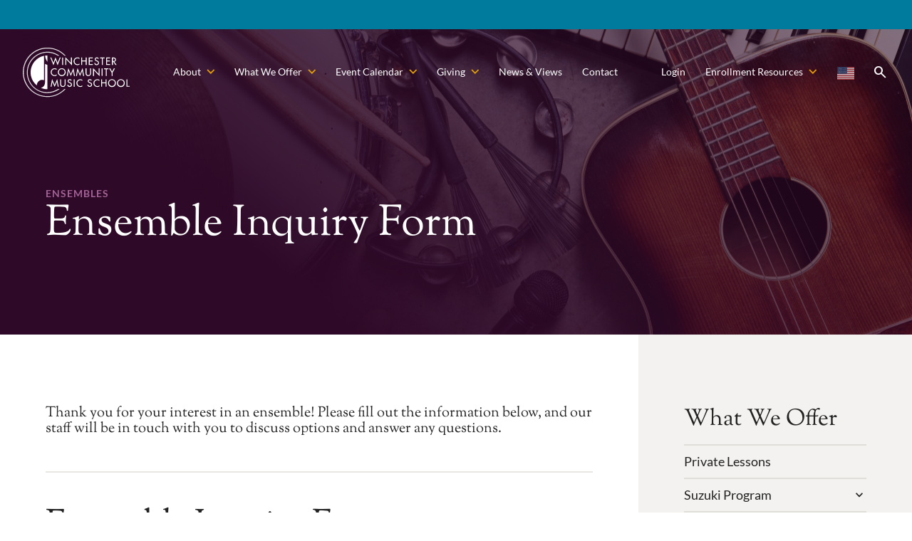

--- FILE ---
content_type: text/html; charset=UTF-8
request_url: https://www.winchestermusic.org/ensemble-inquiry-form/
body_size: 31663
content:
<!DOCTYPE html>
<html>

<!-- BEGIN HEAD -->
<head>
<meta http-equiv="Content-type" content="text/html; charset=UTF-8">
<script type="text/javascript">
/* <![CDATA[ */
var gform;gform||(document.addEventListener("gform_main_scripts_loaded",function(){gform.scriptsLoaded=!0}),document.addEventListener("gform/theme/scripts_loaded",function(){gform.themeScriptsLoaded=!0}),window.addEventListener("DOMContentLoaded",function(){gform.domLoaded=!0}),gform={domLoaded:!1,scriptsLoaded:!1,themeScriptsLoaded:!1,isFormEditor:()=>"function"==typeof InitializeEditor,callIfLoaded:function(o){return!(!gform.domLoaded||!gform.scriptsLoaded||!gform.themeScriptsLoaded&&!gform.isFormEditor()||(gform.isFormEditor()&&console.warn("The use of gform.initializeOnLoaded() is deprecated in the form editor context and will be removed in Gravity Forms 3.1."),o(),0))},initializeOnLoaded:function(o){gform.callIfLoaded(o)||(document.addEventListener("gform_main_scripts_loaded",()=>{gform.scriptsLoaded=!0,gform.callIfLoaded(o)}),document.addEventListener("gform/theme/scripts_loaded",()=>{gform.themeScriptsLoaded=!0,gform.callIfLoaded(o)}),window.addEventListener("DOMContentLoaded",()=>{gform.domLoaded=!0,gform.callIfLoaded(o)}))},hooks:{action:{},filter:{}},addAction:function(o,r,e,t){gform.addHook("action",o,r,e,t)},addFilter:function(o,r,e,t){gform.addHook("filter",o,r,e,t)},doAction:function(o){gform.doHook("action",o,arguments)},applyFilters:function(o){return gform.doHook("filter",o,arguments)},removeAction:function(o,r){gform.removeHook("action",o,r)},removeFilter:function(o,r,e){gform.removeHook("filter",o,r,e)},addHook:function(o,r,e,t,n){null==gform.hooks[o][r]&&(gform.hooks[o][r]=[]);var d=gform.hooks[o][r];null==n&&(n=r+"_"+d.length),gform.hooks[o][r].push({tag:n,callable:e,priority:t=null==t?10:t})},doHook:function(r,o,e){var t;if(e=Array.prototype.slice.call(e,1),null!=gform.hooks[r][o]&&((o=gform.hooks[r][o]).sort(function(o,r){return o.priority-r.priority}),o.forEach(function(o){"function"!=typeof(t=o.callable)&&(t=window[t]),"action"==r?t.apply(null,e):e[0]=t.apply(null,e)})),"filter"==r)return e[0]},removeHook:function(o,r,t,n){var e;null!=gform.hooks[o][r]&&(e=(e=gform.hooks[o][r]).filter(function(o,r,e){return!!(null!=n&&n!=o.tag||null!=t&&t!=o.priority)}),gform.hooks[o][r]=e)}});
/* ]]> */
</script>


<title>Ensemble Inquiry Form - Winchester Community Music School</title>

<!-- Always force latest IE rendering engine (even in intranet) & Chrome Frame -->
<meta http-equiv="X-UA-Compatible" content="IE=edge,chrome=1">
<meta name="viewport" content="width=device-width, initial-scale=1" />

<!-- Google Tag Manager -->
<script>(function(w,d,s,l,i){w[l]=w[l]||[];w[l].push({'gtm.start':
new Date().getTime(),event:'gtm.js'});var f=d.getElementsByTagName(s)[0],
j=d.createElement(s),dl=l!='dataLayer'?'&l='+l:'';j.async=true;j.src=
'https://www.googletagmanager.com/gtm.js?id='+i+dl;f.parentNode.insertBefore(j,f);
})(window,document,'script','dataLayer','GTM-PT6SN9R');</script>
<!-- End Google Tag Manager -->

<!-- WP HEAD -->
<meta name='robots' content='index, follow, max-image-preview:large, max-snippet:-1, max-video-preview:-1' />
	<style>img:is([sizes="auto" i], [sizes^="auto," i]) { contain-intrinsic-size: 3000px 1500px }</style>
	
	<!-- This site is optimized with the Yoast SEO plugin v26.3 - https://yoast.com/wordpress/plugins/seo/ -->
	<link rel="canonical" href="https://www.winchestermusic.org/ensemble-inquiry-form/" />
	<meta property="og:locale" content="en_US" />
	<meta property="og:type" content="article" />
	<meta property="og:title" content="Ensemble Inquiry Form - Winchester Community Music School" />
	<meta property="og:url" content="https://www.winchestermusic.org/ensemble-inquiry-form/" />
	<meta property="og:site_name" content="Winchester Community Music School" />
	<meta property="article:modified_time" content="2023-08-22T23:59:00+00:00" />
	<meta property="og:image" content="https://www.winchestermusic.org/wp-content/uploads/2023/05/WCMS-OG.jpg" />
	<meta property="og:image:width" content="1200" />
	<meta property="og:image:height" content="675" />
	<meta property="og:image:type" content="image/jpeg" />
	<meta name="twitter:card" content="summary_large_image" />
	<meta name="twitter:label1" content="Est. reading time" />
	<meta name="twitter:data1" content="1 minute" />
	<script type="application/ld+json" class="yoast-schema-graph">{"@context":"https://schema.org","@graph":[{"@type":"WebPage","@id":"https://www.winchestermusic.org/ensemble-inquiry-form/","url":"https://www.winchestermusic.org/ensemble-inquiry-form/","name":"Ensemble Inquiry Form - Winchester Community Music School","isPartOf":{"@id":"https://www.winchestermusic.org/#website"},"datePublished":"2023-07-20T15:44:46+00:00","dateModified":"2023-08-22T23:59:00+00:00","breadcrumb":{"@id":"https://www.winchestermusic.org/ensemble-inquiry-form/#breadcrumb"},"inLanguage":"en-US","potentialAction":[{"@type":"ReadAction","target":["https://www.winchestermusic.org/ensemble-inquiry-form/"]}]},{"@type":"BreadcrumbList","@id":"https://www.winchestermusic.org/ensemble-inquiry-form/#breadcrumb","itemListElement":[{"@type":"ListItem","position":1,"name":"Home","item":"https://www.winchestermusic.org/"},{"@type":"ListItem","position":2,"name":"Ensemble Inquiry Form"}]},{"@type":"WebSite","@id":"https://www.winchestermusic.org/#website","url":"https://www.winchestermusic.org/","name":"Winchester Community Music School","description":"","publisher":{"@id":"https://www.winchestermusic.org/#organization"},"potentialAction":[{"@type":"SearchAction","target":{"@type":"EntryPoint","urlTemplate":"https://www.winchestermusic.org/?s={search_term_string}"},"query-input":{"@type":"PropertyValueSpecification","valueRequired":true,"valueName":"search_term_string"}}],"inLanguage":"en-US"},{"@type":"Organization","@id":"https://www.winchestermusic.org/#organization","name":"Winchester Community Music School","url":"https://www.winchestermusic.org/","logo":{"@type":"ImageObject","inLanguage":"en-US","@id":"https://www.winchestermusic.org/#/schema/logo/image/","url":"https://www.winchestermusic.org/wp-content/uploads/2023/05/WCMS_Logo_White-170px.svg","contentUrl":"https://www.winchestermusic.org/wp-content/uploads/2023/05/WCMS_Logo_White-170px.svg","caption":"Winchester Community Music School"},"image":{"@id":"https://www.winchestermusic.org/#/schema/logo/image/"}}]}</script>
	<!-- / Yoast SEO plugin. -->


<link rel='dns-prefetch' href='//www.google.com' />
<link rel='dns-prefetch' href='//fonts.googleapis.com' />
<script type="text/javascript">
/* <![CDATA[ */
window._wpemojiSettings = {"baseUrl":"https:\/\/s.w.org\/images\/core\/emoji\/16.0.1\/72x72\/","ext":".png","svgUrl":"https:\/\/s.w.org\/images\/core\/emoji\/16.0.1\/svg\/","svgExt":".svg","source":{"concatemoji":"https:\/\/www.winchestermusic.org\/wp-includes\/js\/wp-emoji-release.min.js?ver=6.8.3"}};
/*! This file is auto-generated */
!function(s,n){var o,i,e;function c(e){try{var t={supportTests:e,timestamp:(new Date).valueOf()};sessionStorage.setItem(o,JSON.stringify(t))}catch(e){}}function p(e,t,n){e.clearRect(0,0,e.canvas.width,e.canvas.height),e.fillText(t,0,0);var t=new Uint32Array(e.getImageData(0,0,e.canvas.width,e.canvas.height).data),a=(e.clearRect(0,0,e.canvas.width,e.canvas.height),e.fillText(n,0,0),new Uint32Array(e.getImageData(0,0,e.canvas.width,e.canvas.height).data));return t.every(function(e,t){return e===a[t]})}function u(e,t){e.clearRect(0,0,e.canvas.width,e.canvas.height),e.fillText(t,0,0);for(var n=e.getImageData(16,16,1,1),a=0;a<n.data.length;a++)if(0!==n.data[a])return!1;return!0}function f(e,t,n,a){switch(t){case"flag":return n(e,"\ud83c\udff3\ufe0f\u200d\u26a7\ufe0f","\ud83c\udff3\ufe0f\u200b\u26a7\ufe0f")?!1:!n(e,"\ud83c\udde8\ud83c\uddf6","\ud83c\udde8\u200b\ud83c\uddf6")&&!n(e,"\ud83c\udff4\udb40\udc67\udb40\udc62\udb40\udc65\udb40\udc6e\udb40\udc67\udb40\udc7f","\ud83c\udff4\u200b\udb40\udc67\u200b\udb40\udc62\u200b\udb40\udc65\u200b\udb40\udc6e\u200b\udb40\udc67\u200b\udb40\udc7f");case"emoji":return!a(e,"\ud83e\udedf")}return!1}function g(e,t,n,a){var r="undefined"!=typeof WorkerGlobalScope&&self instanceof WorkerGlobalScope?new OffscreenCanvas(300,150):s.createElement("canvas"),o=r.getContext("2d",{willReadFrequently:!0}),i=(o.textBaseline="top",o.font="600 32px Arial",{});return e.forEach(function(e){i[e]=t(o,e,n,a)}),i}function t(e){var t=s.createElement("script");t.src=e,t.defer=!0,s.head.appendChild(t)}"undefined"!=typeof Promise&&(o="wpEmojiSettingsSupports",i=["flag","emoji"],n.supports={everything:!0,everythingExceptFlag:!0},e=new Promise(function(e){s.addEventListener("DOMContentLoaded",e,{once:!0})}),new Promise(function(t){var n=function(){try{var e=JSON.parse(sessionStorage.getItem(o));if("object"==typeof e&&"number"==typeof e.timestamp&&(new Date).valueOf()<e.timestamp+604800&&"object"==typeof e.supportTests)return e.supportTests}catch(e){}return null}();if(!n){if("undefined"!=typeof Worker&&"undefined"!=typeof OffscreenCanvas&&"undefined"!=typeof URL&&URL.createObjectURL&&"undefined"!=typeof Blob)try{var e="postMessage("+g.toString()+"("+[JSON.stringify(i),f.toString(),p.toString(),u.toString()].join(",")+"));",a=new Blob([e],{type:"text/javascript"}),r=new Worker(URL.createObjectURL(a),{name:"wpTestEmojiSupports"});return void(r.onmessage=function(e){c(n=e.data),r.terminate(),t(n)})}catch(e){}c(n=g(i,f,p,u))}t(n)}).then(function(e){for(var t in e)n.supports[t]=e[t],n.supports.everything=n.supports.everything&&n.supports[t],"flag"!==t&&(n.supports.everythingExceptFlag=n.supports.everythingExceptFlag&&n.supports[t]);n.supports.everythingExceptFlag=n.supports.everythingExceptFlag&&!n.supports.flag,n.DOMReady=!1,n.readyCallback=function(){n.DOMReady=!0}}).then(function(){return e}).then(function(){var e;n.supports.everything||(n.readyCallback(),(e=n.source||{}).concatemoji?t(e.concatemoji):e.wpemoji&&e.twemoji&&(t(e.twemoji),t(e.wpemoji)))}))}((window,document),window._wpemojiSettings);
/* ]]> */
</script>
<link rel='stylesheet' id='tribe-events-pro-mini-calendar-block-styles-css' href='https://www.winchestermusic.org/wp-content/plugins/events-calendar-pro/build/css/tribe-events-pro-mini-calendar-block.css?ver=7.7.10' type='text/css' media='all' />
<style id='wp-emoji-styles-inline-css' type='text/css'>

	img.wp-smiley, img.emoji {
		display: inline !important;
		border: none !important;
		box-shadow: none !important;
		height: 1em !important;
		width: 1em !important;
		margin: 0 0.07em !important;
		vertical-align: -0.1em !important;
		background: none !important;
		padding: 0 !important;
	}
</style>
<link rel='stylesheet' id='wp-block-library-css' href='https://www.winchestermusic.org/wp-includes/css/dist/block-library/style.min.css?ver=6.8.3' type='text/css' media='all' />
<style id='metropolis-container-style-inline-css' type='text/css'>
.wp-block-metropolis-container{margin-bottom:var(--wp--custom--block-spacing--mobile);margin-left:auto;margin-right:auto;margin-top:var(--wp--custom--block-spacing--mobile);max-width:1000px;position:relative;width:90%}@media screen and (min-width:782px){.wp-block-metropolis-container{margin-bottom:var(--wp--custom--block-spacing--small);margin-top:var(--wp--custom--block-spacing--small)}}@media screen and (min-width:1000px){.wp-block-metropolis-container{margin-bottom:var(--wp--custom--block-spacing--medium);margin-top:var(--wp--custom--block-spacing--medium)}}@media screen and (min-width:1200px){.wp-block-metropolis-container{margin-bottom:var(--wp--custom--block-spacing--large);margin-top:var(--wp--custom--block-spacing--large)}}.wp-block-metropolis-container.full{max-width:none}.wp-block-metropolis-container.wide{max-width:1200px}.wp-block-metropolis-container.narrow{max-width:800px}.wp-block-metropolis-container[class*=overlap-]{z-index:1}.wp-block-metropolis-container.overlap-top{margin-top:calc(var(--wp--custom--block-spacing--mobile)*-1)}@media screen and (min-width:782px){.wp-block-metropolis-container.overlap-top{margin-top:calc(var(--wp--custom--block-spacing--small)*-1)}}@media screen and (min-width:1000px){.wp-block-metropolis-container.overlap-top{margin-top:calc(var(--wp--custom--block-spacing--medium)*-1)}}@media screen and (min-width:1200px){.wp-block-metropolis-container.overlap-top{margin-top:calc(var(--wp--custom--block-spacing--large)*-1)}}.wp-block-metropolis-container.overlap-bottom{margin-bottom:calc(var(--wp--custom--block-spacing--mobile)*-1)}@media screen and (min-width:782px){.wp-block-metropolis-container.overlap-bottom{margin-bottom:calc(var(--wp--custom--block-spacing--small)*-1)}}@media screen and (min-width:1000px){.wp-block-metropolis-container.overlap-bottom{margin-bottom:calc(var(--wp--custom--block-spacing--medium)*-1)}}@media screen and (min-width:1200px){.wp-block-metropolis-container.overlap-bottom{margin-bottom:calc(var(--wp--custom--block-spacing--large)*-1)}}.wp-block-metropolis-container.no-padding{margin-bottom:0;margin-top:0}.wp-block-metropolis-container.no-padding-top{margin-top:0}.wp-block-metropolis-container.no-padding-bottom{margin-bottom:0}

</style>
<link rel='stylesheet' id='metropolis-content-block-style-css' href='https://www.winchestermusic.org/wp-content/mu-plugins/metropolis-blocks/build/content-block/style-index.css?ver=6.8.3' type='text/css' media='all' />
<style id='metropolis-faculty-style-inline-css' type='text/css'>
.wp-block-metropolis-faculty .faculty-nav .wp-block-button__link{border-radius:.25em}.wp-block-metropolis-faculty .faculty-nav .wp-block-button__link:after{word-wrap:normal;-webkit-font-smoothing:antialiased;text-rendering:optimizeLegibility;-moz-osx-font-smoothing:grayscale;font-feature-settings:"liga";content:"keyboard_double_arrow_down";direction:ltr;display:inline-block;font-family:Material Symbols Outlined;font-size:1em;font-size:1.25em;font-style:normal;font-weight:400;letter-spacing:normal;line-height:1;line-height:0;margin-left:.25em;position:relative;text-transform:none;top:-.05em;vertical-align:middle;white-space:nowrap;width:1em}.wp-block-metropolis-faculty .faculty-nav .wp-block-button:nth-child(5n-4) .wp-block-button__link:after{color:var(--wp--preset--color--blue)}.wp-block-metropolis-faculty .faculty-nav .wp-block-button:nth-child(5n-3) .wp-block-button__link:after{color:var(--wp--preset--color--yellow)}.wp-block-metropolis-faculty .faculty-nav .wp-block-button:nth-child(5n-2) .wp-block-button__link:after{color:var(--wp--preset--color--light-purple)}.wp-block-metropolis-faculty .faculty-nav .wp-block-button:nth-child(5n-1) .wp-block-button__link:after{color:var(--wp--preset--color--green)}.wp-block-metropolis-faculty .faculty-nav .wp-block-button:nth-child(5n-0) .wp-block-button__link:after{color:var(--wp--preset--color--orange)}.wp-block-metropolis-faculty h2{margin-bottom:2rem}

</style>
<style id='metropolis-faculty-search-style-inline-css' type='text/css'>
.wp-block-metropolis-faculty-search .input-wrap{max-width:400px;position:relative}.wp-block-metropolis-faculty-search .input-wrap:after,.wp-block-metropolis-faculty-search .input-wrap:before{pointer-events:none;position:absolute;top:50%;transform:translateY(-50%)}.wp-block-metropolis-faculty-search .input-wrap:before{font-feature-settings:"liga";color:var(--wp--theme--color--accent-color);content:"search";font-size:1em;font-size:1.75em;left:1rem}.wp-block-metropolis-faculty-search .input-wrap:after,.wp-block-metropolis-faculty-search .input-wrap:before{word-wrap:normal;-webkit-font-smoothing:antialiased;text-rendering:optimizeLegibility;-moz-osx-font-smoothing:grayscale;direction:ltr;display:inline-block;font-family:Material Symbols Outlined;font-style:normal;font-weight:400;letter-spacing:normal;line-height:1;text-transform:none;vertical-align:middle;white-space:nowrap;width:1em}.wp-block-metropolis-faculty-search .input-wrap:after{font-feature-settings:"liga";content:"expand_more";font-size:1em;font-size:1.25em;font-weight:700;opacity:.5;right:1rem}.wp-block-metropolis-faculty-search label{clip:rect(1px,1px,1px,1px);word-wrap:normal!important;border:0;-webkit-clip-path:inset(50%);clip-path:inset(50%);height:1px;margin:-1px;overflow:hidden;padding:0;position:absolute;width:1px}.wp-block-metropolis-faculty-search select{-webkit-appearance:none;-moz-appearance:none;appearance:none;background-color:#fff;border-left-color:var(--wp--theme--color--input-border-color);border-left-width:3px;border:3px solid var(--wp--theme--color--input-border-color);border-left:5px solid var(--wp--theme--color--accent-color);border-radius:.25em;color:inherit;font:inherit;min-height:calc(2.5em + 4px);padding:.5em 2em .5em 3em;width:100%}.wp-block-metropolis-faculty-search select:focus{border-left-color:var(--wp--theme--color--input-border-focus-color);border-color:var(--wp--theme--color--input-border-focus-color) var(--wp--theme--color--input-border-focus-color) var(--wp--theme--color--input-border-focus-color) var(--wp--theme--color--accent-color);outline:none}.wp-block-metropolis-faculty-search select::-moz-placeholder{color:inherit}.wp-block-metropolis-faculty-search select::placeholder{color:inherit}.wp-block-metropolis-faculty-search select~label{font-size:.875em;font-weight:400}.wp-block-metropolis-faculty-search select option{color:#000}

</style>
<style id='metropolis-faq-style-inline-css' type='text/css'>
.wp-block-metropolis-faq .question{clear:both;padding:2em 0;position:relative}.wp-block-metropolis-faq .question:before{border-bottom:2px solid;content:"";left:0;opacity:.12;position:absolute;right:0;top:0}.wp-block-metropolis-faq .question:first-of-type:before{content:none}.wp-block-metropolis-faq .question>h1,.wp-block-metropolis-faq .question>h2,.wp-block-metropolis-faq .question>h3,.wp-block-metropolis-faq .question>h4,.wp-block-metropolis-faq .question>h5{cursor:pointer;margin-bottom:0;padding-right:15%;position:relative}.wp-block-metropolis-faq .question>h1:after,.wp-block-metropolis-faq .question>h2:after,.wp-block-metropolis-faq .question>h3:after,.wp-block-metropolis-faq .question>h4:after,.wp-block-metropolis-faq .question>h5:after{word-wrap:normal;-webkit-font-smoothing:antialiased;text-rendering:optimizeLegibility;-moz-osx-font-smoothing:grayscale;font-feature-settings:"liga";color:var(--wp--theme--color--heading-color);content:"expand_more";direction:ltr;display:inline-block;font-family:Material Symbols Outlined;font-size:1em;font-size:2rem;font-style:normal;font-weight:400;letter-spacing:normal;line-height:1;position:absolute;right:0;text-transform:none;top:50%;transform:translateY(-50%) rotate(0deg);vertical-align:middle;white-space:nowrap;width:1em}.wp-block-metropolis-faq .question .answer{display:none}.wp-block-metropolis-faq .question .answer>:first-child{padding-top:2rem}.wp-block-metropolis-faq .question .answer>:last-child{margin-bottom:0}.wp-block-metropolis-faq .question.is-open>h1:after,.wp-block-metropolis-faq .question.is-open>h2:after,.wp-block-metropolis-faq .question.is-open>h3:after,.wp-block-metropolis-faq .question.is-open>h4:after,.wp-block-metropolis-faq .question.is-open>h5:after{transform:translateY(-50%) rotate(180deg);transition:transform .25s ease-out}.wp-block-metropolis-faq .question.is-open .answer{display:block}.wp-block-metropolis-faq .question.is-closed>h1:after,.wp-block-metropolis-faq .question.is-closed>h2:after,.wp-block-metropolis-faq .question.is-closed>h3:after,.wp-block-metropolis-faq .question.is-closed>h4:after,.wp-block-metropolis-faq .question.is-closed>h5:after{transform:translateY(-50%) rotate(1turn);transition:transform .25s ease-out}.wp-block-metropolis-faq .wp-block-metropolis-q{margin-bottom:2em;padding-bottom:2em;position:relative}.wp-block-metropolis-faq .wp-block-metropolis-q:after{border-bottom:2px solid;bottom:0;content:"";left:0;opacity:.15;position:absolute;right:0}.wp-block-metropolis-faq .block-list-appender{padding-bottom:2em;text-align:center}

</style>
<style id='metropolis-icon-style-inline-css' type='text/css'>
.wp-block-metropolis-icon{word-wrap:normal;-webkit-font-smoothing:antialiased;text-rendering:optimizeLegibility;-moz-osx-font-smoothing:grayscale;font-feature-settings:"liga";box-sizing:content-box!important;direction:ltr;display:inline-block;font-family:Material Symbols Outlined;font-size:1em;font-style:normal;font-weight:400;letter-spacing:normal;line-height:1;text-transform:none;vertical-align:middle;white-space:nowrap;width:1em}

</style>
<style id='metropolis-menu-style-inline-css' type='text/css'>
.wp-block-metropolis-menu a:not([class]){background:none!important;display:block!important;padding:0}.wp-block-metropolis-menu .menu{margin:0}.wp-block-metropolis-menu .menu li{margin:0;padding:0}.wp-block-metropolis-menu .menu li:before{content:none}.wp-block-metropolis-menu .menu .sub-menu{display:none;margin-top:0}.wp-block-metropolis-menu .menu>li{border:solid var(--wp--theme--color--separator-color);border-width:2px 0 0}.wp-block-metropolis-menu .menu>li:last-child{border-width:2px 0}.wp-block-metropolis-menu .menu>li>a{color:var(--wp--theme--color--heading-color);font-size:calc(18/var(--wp--custom--body--font-size)*1em);padding:.5em 0}.wp-block-metropolis-menu .menu>li>.sub-menu{font-size:calc(14/var(--wp--custom--body--font-size)*1em);padding-bottom:1em}.wp-block-metropolis-menu .menu>li>.sub-menu>li>a{color:var(--wp--theme--color--heading-color);font-weight:700}.wp-block-metropolis-menu .menu>li>.sub-menu .sub-menu{padding-left:1em}.wp-block-metropolis-menu .menu>li>.sub-menu .sub-menu .sub-menu{display:block!important}.wp-block-metropolis-menu .menu>li>.sub-menu a{padding:.375em 0}.wp-block-metropolis-menu .menu>li.menu-item-has-children>a,.wp-block-metropolis-menu .menu>li>.sub-menu>li.menu-item-has-children>a{position:relative}.wp-block-metropolis-menu .menu>li.menu-item-has-children>a:after,.wp-block-metropolis-menu .menu>li>.sub-menu>li.menu-item-has-children>a:after{word-wrap:normal;-webkit-font-smoothing:antialiased;text-rendering:optimizeLegibility;-moz-osx-font-smoothing:grayscale;font-feature-settings:"liga";content:"expand_more";direction:ltr;display:inline-block;font-family:Material Symbols Outlined;font-size:1em;font-size:1.25rem;font-style:normal;font-weight:400;letter-spacing:normal;line-height:1;position:absolute;right:0;text-transform:none;top:50%;transform:translateY(-50%);vertical-align:middle;white-space:nowrap;width:1em}.wp-block-metropolis-menu .menu>li.menu-item-has-children.current-menu-ancestor>a:after,.wp-block-metropolis-menu .menu>li.menu-item-has-children.current-menu-item>a:after,.wp-block-metropolis-menu .menu>li.menu-item-has-children.current-menu-parent>a:after,.wp-block-metropolis-menu .menu>li.menu-item-has-children.toggled>a:after,.wp-block-metropolis-menu .menu>li>.sub-menu>li.menu-item-has-children.current-menu-ancestor>a:after,.wp-block-metropolis-menu .menu>li>.sub-menu>li.menu-item-has-children.current-menu-item>a:after,.wp-block-metropolis-menu .menu>li>.sub-menu>li.menu-item-has-children.current-menu-parent>a:after,.wp-block-metropolis-menu .menu>li>.sub-menu>li.menu-item-has-children.toggled>a:after{transform:translateY(-50%) scaleY(-1)}.wp-block-metropolis-menu .menu .current-menu-item>a{color:var(--wp--theme--color--accent-color)!important}.wp-block-metropolis-menu .menu .current-menu-ancestor>.sub-menu,.wp-block-metropolis-menu .menu .current-menu-item>.sub-menu,.wp-block-metropolis-menu .menu .current-menu-parent>.sub-menu{display:block}

</style>
<style id='metropolis-music-instruction-search-style-inline-css' type='text/css'>
.wp-block-metropolis-music-instruction-search button{--wp--theme--color--button-color:var(--wp--preset--color--dark-purple);--wp--theme--color--solid-button-text-color:#fff;margin-top:2em}.wp-block-metropolis-music-instruction-search .facetwp-template{display:none}

</style>
<style id='metropolis-posts-style-inline-css' type='text/css'>
@media screen and (min-width:782px){.wp-block-metropolis-posts[class*=-col-] .posts-wrap{display:grid;gap:3em 6%;grid-template-columns:repeat(2,1fr)}.wp-block-metropolis-posts.three-col-layout .posts-wrap{grid-template-columns:repeat(3,1fr)}.wp-block-metropolis-posts.four-col-layout .posts-wrap{grid-template-columns:repeat(4,1fr)}.wp-block-metropolis-posts.five-col-layout .posts-wrap{grid-template-columns:repeat(5,1fr)}.wp-block-metropolis-posts.six-col-layout .posts-wrap{grid-template-columns:repeat(6,1fr)}}

</style>
<link rel='stylesheet' id='metropolis-scrolling-slideshow-style-css' href='https://www.winchestermusic.org/wp-content/mu-plugins/metropolis-blocks/build/scrolling-slideshow/style-index.css?ver=6.8.3' type='text/css' media='all' />
<link rel='stylesheet' id='metropolis-section-style-css' href='https://www.winchestermusic.org/wp-content/mu-plugins/metropolis-blocks/build/section/style-index.css?ver=6.8.3' type='text/css' media='all' />
<style id='metropolis-sidebar-section-style-inline-css' type='text/css'>
.wp-block-metropolis-sidebar-section__container{display:flex;flex-direction:column}@media screen and (min-width:782px){.wp-block-metropolis-sidebar-section__container{flex-direction:row}}.wp-block-metropolis-sidebar-section__container .wp-block-metropolis-main-content{display:flow-root;flex-grow:1}@supports not (display:flow-root){.wp-block-metropolis-sidebar-section__container .wp-block-metropolis-main-content{padding:.05px}}@media screen and (min-width:782px){.wp-block-metropolis-sidebar-section__container .wp-block-metropolis-main-content{padding:0 5vw}.wp-block-metropolis-sidebar-section__container .wp-block-metropolis-main-content .wp-block-metropolis-container{width:100%}}.wp-block-metropolis-sidebar-section__container .wp-block-metropolis-sidebar{display:flow-root}@supports not (display:flow-root){.wp-block-metropolis-sidebar-section__container .wp-block-metropolis-sidebar{padding:.05px}}@media screen and (max-width:781px){.wp-block-metropolis-sidebar-section__container .wp-block-metropolis-sidebar{max-width:none!important;width:auto!important}}@media screen and (min-width:782px){.wp-block-metropolis-sidebar-section__container .wp-block-metropolis-sidebar{flex-shrink:0;padding:0 5vw;width:35%}.wp-block-metropolis-sidebar-section__container .wp-block-metropolis-sidebar .wp-block-metropolis-container{width:100%}.wp-block-metropolis-sidebar-section.has-sidebar-on-the-left .wp-block-metropolis-sidebar-section__container{flex-direction:row-reverse}}@media screen and (max-width:781px){.wp-block-metropolis-sidebar-section.has-sidebar-on-the-top .wp-block-metropolis-sidebar-section__container{flex-direction:column-reverse}}

</style>
<style id='metropolis-slideshow-style-inline-css' type='text/css'>
.wp-block-metropolis-slideshow{--swiper-theme-color:var(--wp--theme--color--accent-color)}.wp-block-metropolis-slideshow .swiper-wrapper{margin-bottom:2em}@media screen and (min-width:782px){.wp-block-metropolis-slideshow .swiper-wrapper{margin-bottom:3em}}.wp-block-metropolis-slideshow .swiper-slide{transition-property:transform,opacity}.wp-block-metropolis-slideshow .swiper-pagination{bottom:0;position:relative}

</style>
<style id='metropolis-spotlight-style-inline-css' type='text/css'>
.wp-block-metropolis-spotlight{position:relative}.wp-block-metropolis-spotlight:not(:last-child){margin-bottom:1.5em}.wp-block-metropolis-spotlight .wp-block-heading:after{word-wrap:normal;-webkit-font-smoothing:antialiased;text-rendering:optimizeLegibility;-moz-osx-font-smoothing:grayscale;font-feature-settings:"liga";color:var(--wp--preset--color--orange);content:"east";direction:ltr;display:inline-block;display:inline;font-family:Material Symbols Outlined;font-size:1em;font-style:normal;font-weight:400;left:0;letter-spacing:normal;line-height:1;opacity:0;position:relative;text-transform:none;transition-delay:0s;transition-duration:.15s;transition-property:left,opacity;transition-timing-function:ease;vertical-align:middle;white-space:nowrap;width:1em}.wp-block-metropolis-spotlight p{opacity:.8;transition:opacity .15s}.wp-block-metropolis-spotlight .wp-block-metropolis-icon{transition:background .15s}.wp-block-metropolis-spotlight__link{bottom:0;left:0;position:absolute;right:0;top:0;z-index:1}.wp-block-metropolis-spotlight__link:hover+.wp-block-group .wp-block-metropolis-icon{background-color:var(--wp--preset--color--orange)!important}.wp-block-metropolis-spotlight__link:hover+.wp-block-group .wp-block-heading:after{left:.5em;opacity:1}.wp-block-metropolis-spotlight__link:hover+.wp-block-group p{opacity:1}

</style>
<style id='metropolis-testimonials-style-inline-css' type='text/css'>
.wp-block-metropolis-testimonials .testimonials{position:relative}.wp-block-metropolis-testimonials .wp-block-quote{bottom:0;left:-100px;position:absolute;width:100%}.wp-block-metropolis-testimonials .wp-block-quote>*{left:100px;opacity:0;position:relative}.wp-block-metropolis-testimonials .wp-block-quote:not(.active){transition:left .3s}.wp-block-metropolis-testimonials .wp-block-quote:not(.active)>*{transition:opacity .2s ease-out,left 0s linear .3s}.wp-block-metropolis-testimonials .wp-block-quote.active{left:0;z-index:1}.wp-block-metropolis-testimonials .wp-block-quote.active>*{left:0;opacity:1;transition:left .5s cubic-bezier(.25,1,.25,1),opacity .5s ease-out;transition-delay:.2s}.wp-block-metropolis-testimonials nav{display:inline-flex;gap:.75em;margin-top:calc(var(--wp--custom--block-spacing--mobile)*.75)}@media screen and (min-width:782px){.wp-block-metropolis-testimonials nav{margin-top:calc(var(--wp--custom--block-spacing--mobile)*1.25)}}.wp-block-metropolis-testimonials .dots span{background-color:var(--wp--theme--color--separator-color);border-radius:100%;cursor:pointer;display:block;height:15px;vertical-align:middle;width:15px}.wp-block-metropolis-testimonials .dots span.active{background-color:var(--wp--theme--color--accent-color)}.wp-block-metropolis-testimonials .arrows span{border:2px solid var(--wp--theme--color--separator-color);border-radius:999px;box-sizing:content-box;cursor:pointer;display:block;height:35px;line-height:35px;text-align:center;width:35px}@media screen and (min-width:782px){.wp-block-metropolis-testimonials .arrows span{height:40px;line-height:40px;width:40px}}.wp-block-metropolis-testimonials .arrows span:before{word-wrap:normal;-webkit-font-smoothing:antialiased;text-rendering:optimizeLegibility;-moz-osx-font-smoothing:grayscale;font-feature-settings:"liga";direction:ltr;display:inline-block;font-family:Material Symbols Outlined;font-size:1em;font-size:1.5em;font-style:normal;font-weight:400;letter-spacing:normal;line-height:1;line-height:inherit;text-transform:none;vertical-align:middle;white-space:nowrap;width:1em}.wp-block-metropolis-testimonials .arrows span.prev:before{content:"navigate_before"}.wp-block-metropolis-testimonials .arrows span.next:before{content:"navigate_next"}@media screen and (min-width:782px){.wp-block-metropolis-testimonials .arrows span:hover{border-color:var(--wp--theme--color--accent-color)}}.wp-block-metropolis-testimonials.aligncenter{text-align:center}.wp-block-metropolis-testimonials.alignright{text-align:right}

</style>
<link rel='stylesheet' id='jetpack-layout-grid-css' href='https://www.winchestermusic.org/wp-content/plugins/layout-grid/style.css?ver=1699979447' type='text/css' media='all' />
<link rel='stylesheet' id='material-symbols-css' href='https://fonts.googleapis.com/css2?family=Material+Symbols+Outlined&#038;ver=1.0.6' type='text/css' media='all' />
<style id='global-styles-inline-css' type='text/css'>
:root{--wp--preset--aspect-ratio--square: 1;--wp--preset--aspect-ratio--4-3: 4/3;--wp--preset--aspect-ratio--3-4: 3/4;--wp--preset--aspect-ratio--3-2: 3/2;--wp--preset--aspect-ratio--2-3: 2/3;--wp--preset--aspect-ratio--16-9: 16/9;--wp--preset--aspect-ratio--9-16: 9/16;--wp--preset--color--black: #000000;--wp--preset--color--cyan-bluish-gray: #abb8c3;--wp--preset--color--white: #ffffff;--wp--preset--color--pale-pink: #f78da7;--wp--preset--color--vivid-red: #cf2e2e;--wp--preset--color--luminous-vivid-orange: #ff6900;--wp--preset--color--luminous-vivid-amber: #fcb900;--wp--preset--color--light-green-cyan: #7bdcb5;--wp--preset--color--vivid-green-cyan: #00d084;--wp--preset--color--pale-cyan-blue: #8ed1fc;--wp--preset--color--vivid-cyan-blue: #0693e3;--wp--preset--color--vivid-purple: #9b51e0;--wp--preset--color--light-gray: #f3f2f0;--wp--preset--color--tan: #a6a094;--wp--preset--color--dark-gray: #222222;--wp--preset--color--blue: #007b9d;--wp--preset--color--teal: #6d9d9f;--wp--preset--color--green: #918231;--wp--preset--color--yellow: #e49e00;--wp--preset--color--orange: #d86a45;--wp--preset--color--light-purple: #a36397;--wp--preset--color--purple: #55194c;--wp--preset--color--dark-purple: #2e0928;--wp--preset--gradient--vivid-cyan-blue-to-vivid-purple: linear-gradient(135deg,rgba(6,147,227,1) 0%,rgb(155,81,224) 100%);--wp--preset--gradient--light-green-cyan-to-vivid-green-cyan: linear-gradient(135deg,rgb(122,220,180) 0%,rgb(0,208,130) 100%);--wp--preset--gradient--luminous-vivid-amber-to-luminous-vivid-orange: linear-gradient(135deg,rgba(252,185,0,1) 0%,rgba(255,105,0,1) 100%);--wp--preset--gradient--luminous-vivid-orange-to-vivid-red: linear-gradient(135deg,rgba(255,105,0,1) 0%,rgb(207,46,46) 100%);--wp--preset--gradient--very-light-gray-to-cyan-bluish-gray: linear-gradient(135deg,rgb(238,238,238) 0%,rgb(169,184,195) 100%);--wp--preset--gradient--cool-to-warm-spectrum: linear-gradient(135deg,rgb(74,234,220) 0%,rgb(151,120,209) 20%,rgb(207,42,186) 40%,rgb(238,44,130) 60%,rgb(251,105,98) 80%,rgb(254,248,76) 100%);--wp--preset--gradient--blush-light-purple: linear-gradient(135deg,rgb(255,206,236) 0%,rgb(152,150,240) 100%);--wp--preset--gradient--blush-bordeaux: linear-gradient(135deg,rgb(254,205,165) 0%,rgb(254,45,45) 50%,rgb(107,0,62) 100%);--wp--preset--gradient--luminous-dusk: linear-gradient(135deg,rgb(255,203,112) 0%,rgb(199,81,192) 50%,rgb(65,88,208) 100%);--wp--preset--gradient--pale-ocean: linear-gradient(135deg,rgb(255,245,203) 0%,rgb(182,227,212) 50%,rgb(51,167,181) 100%);--wp--preset--gradient--electric-grass: linear-gradient(135deg,rgb(202,248,128) 0%,rgb(113,206,126) 100%);--wp--preset--gradient--midnight: linear-gradient(135deg,rgb(2,3,129) 0%,rgb(40,116,252) 100%);--wp--preset--gradient--dark-purple: linear-gradient(to right, #2e0928 20%, rgba(46, 9, 40, 0.5)), linear-gradient(to bottom, #2e0928, rgba(46, 9, 40, 0));--wp--preset--gradient--dark-purple-reverse: linear-gradient(to left, #2e0928 20%, rgba(46, 9, 40, 0.5)), linear-gradient(to bottom, #2e0928, rgba(46, 9, 40, 0));--wp--preset--font-size--small: 0.875em;--wp--preset--font-size--medium: 1.25em;--wp--preset--font-size--large: 1.75em;--wp--preset--font-size--x-large: 2.25em;--wp--preset--font-size--xx-large: clamp(4em, 4rem + ((1vw - 0.2em) * 7.5), 10em);--wp--preset--spacing--20: 0.44rem;--wp--preset--spacing--30: 0.67rem;--wp--preset--spacing--40: 1rem;--wp--preset--spacing--50: 1.5rem;--wp--preset--spacing--60: 2.25rem;--wp--preset--spacing--70: 3.38rem;--wp--preset--spacing--80: 5.06rem;--wp--preset--shadow--natural: 6px 6px 9px rgba(0, 0, 0, 0.2);--wp--preset--shadow--deep: 12px 12px 50px rgba(0, 0, 0, 0.4);--wp--preset--shadow--sharp: 6px 6px 0px rgba(0, 0, 0, 0.2);--wp--preset--shadow--outlined: 6px 6px 0px -3px rgba(255, 255, 255, 1), 6px 6px rgba(0, 0, 0, 1);--wp--preset--shadow--crisp: 6px 6px 0px rgba(0, 0, 0, 1);--wp--custom--body--font-family: Lato, sans-serif;--wp--custom--body--font-size: 16;--wp--custom--body--line-height: 1.5;--wp--custom--h-1--font-family: Sorts Mill Goudy, Lato, sans-serif;--wp--custom--h-1--font-size: 60;--wp--custom--h-1--font-weight: 400;--wp--custom--h-1--line-height: 1;--wp--custom--h-1--text-transform: none;--wp--custom--h-1--letter-spacing: normal;--wp--custom--h-2--font-family: Sorts Mill Goudy, Lato, sans-serif;--wp--custom--h-2--font-size: 48;--wp--custom--h-2--font-weight: 400;--wp--custom--h-2--line-height: 1.1;--wp--custom--h-2--text-transform: none;--wp--custom--h-2--letter-spacing: normal;--wp--custom--h-3--font-family: Sorts Mill Goudy, Lato, sans-serif;--wp--custom--h-3--font-size: 32;--wp--custom--h-3--font-weight: 400;--wp--custom--h-3--line-height: 1.2;--wp--custom--h-3--text-transform: none;--wp--custom--h-3--letter-spacing: normal;--wp--custom--h-4--font-family: inherit;--wp--custom--h-4--font-size: 22;--wp--custom--h-4--font-weight: 400;--wp--custom--h-4--line-height: inherit;--wp--custom--h-4--text-transform: none;--wp--custom--h-4--letter-spacing: normal;--wp--custom--h-5--font-family: inherit;--wp--custom--h-5--font-size: 14;--wp--custom--h-5--font-weight: 700;--wp--custom--h-5--line-height: inherit;--wp--custom--h-5--text-transform: uppercase;--wp--custom--h-5--letter-spacing: 0.075em;--wp--custom--h-6--font-family: inherit;--wp--custom--h-6--font-size: 12;--wp--custom--h-6--font-weight: 700;--wp--custom--h-6--line-height: inherit;--wp--custom--h-6--text-transform: none;--wp--custom--h-6--letter-spacing: normal;--wp--custom--button--font-family: inherit;--wp--custom--button--font-size: 1em;--wp--custom--button--font-weight: 700;--wp--custom--button--line-height: inherit;--wp--custom--button--text-transform: none;--wp--custom--button--letter-spacing: normal;--wp--custom--button--border-radius: 999px;--wp--custom--block-spacing--mobile: 3em;--wp--custom--block-spacing--small: 60px;--wp--custom--block-spacing--medium: 80px;--wp--custom--block-spacing--large: 100px;}:where(body) { margin: 0; }.wp-site-blocks > .alignleft { float: left; margin-right: 2em; }.wp-site-blocks > .alignright { float: right; margin-left: 2em; }.wp-site-blocks > .aligncenter { justify-content: center; margin-left: auto; margin-right: auto; }:where(.wp-site-blocks) > * { margin-block-start: ; margin-block-end: 0; }:where(.wp-site-blocks) > :first-child { margin-block-start: 0; }:where(.wp-site-blocks) > :last-child { margin-block-end: 0; }:root { --wp--style--block-gap: ; }.is-layout-flow > .alignleft{float: left;margin-inline-start: 0;margin-inline-end: 2em;}.is-layout-flow > .alignright{float: right;margin-inline-start: 2em;margin-inline-end: 0;}.is-layout-flow > .aligncenter{margin-left: auto !important;margin-right: auto !important;}.is-layout-constrained > .alignleft{float: left;margin-inline-start: 0;margin-inline-end: 2em;}.is-layout-constrained > .alignright{float: right;margin-inline-start: 2em;margin-inline-end: 0;}.is-layout-constrained > .aligncenter{margin-left: auto !important;margin-right: auto !important;}.is-layout-constrained > :where(:not(.alignleft):not(.alignright):not(.alignfull)){margin-left: auto !important;margin-right: auto !important;}body .is-layout-flex{display: flex;}.is-layout-flex{flex-wrap: wrap;align-items: center;}.is-layout-flex > :is(*, div){margin: 0;}body .is-layout-grid{display: grid;}.is-layout-grid > :is(*, div){margin: 0;}body{padding-top: 0px;padding-right: 0px;padding-bottom: 0px;padding-left: 0px;}a:where(:not(.wp-element-button)){text-decoration: underline;}h1{margin-top: 0px;margin-bottom: 1.5rem;}h2{margin-top: 0px;margin-bottom: 1.25rem;}h3{margin-top: 0px;margin-bottom: 1rem;}h4{margin-top: 0px;margin-bottom: 0.5rem;}h5{margin-top: 0px;margin-bottom: 0.25rem;}h6{margin-top: 0px;margin-bottom: 0.25rem;}:root :where(.wp-element-button, .wp-block-button__link){background-color: #32373c;border-width: 0;color: #fff;font-family: inherit;font-size: inherit;line-height: inherit;padding: calc(0.667em + 2px) calc(1.333em + 2px);text-decoration: none;}.has-black-color{color: var(--wp--preset--color--black) !important;}.has-cyan-bluish-gray-color{color: var(--wp--preset--color--cyan-bluish-gray) !important;}.has-white-color{color: var(--wp--preset--color--white) !important;}.has-pale-pink-color{color: var(--wp--preset--color--pale-pink) !important;}.has-vivid-red-color{color: var(--wp--preset--color--vivid-red) !important;}.has-luminous-vivid-orange-color{color: var(--wp--preset--color--luminous-vivid-orange) !important;}.has-luminous-vivid-amber-color{color: var(--wp--preset--color--luminous-vivid-amber) !important;}.has-light-green-cyan-color{color: var(--wp--preset--color--light-green-cyan) !important;}.has-vivid-green-cyan-color{color: var(--wp--preset--color--vivid-green-cyan) !important;}.has-pale-cyan-blue-color{color: var(--wp--preset--color--pale-cyan-blue) !important;}.has-vivid-cyan-blue-color{color: var(--wp--preset--color--vivid-cyan-blue) !important;}.has-vivid-purple-color{color: var(--wp--preset--color--vivid-purple) !important;}.has-light-gray-color{color: var(--wp--preset--color--light-gray) !important;}.has-tan-color{color: var(--wp--preset--color--tan) !important;}.has-dark-gray-color{color: var(--wp--preset--color--dark-gray) !important;}.has-blue-color{color: var(--wp--preset--color--blue) !important;}.has-teal-color{color: var(--wp--preset--color--teal) !important;}.has-green-color{color: var(--wp--preset--color--green) !important;}.has-yellow-color{color: var(--wp--preset--color--yellow) !important;}.has-orange-color{color: var(--wp--preset--color--orange) !important;}.has-light-purple-color{color: var(--wp--preset--color--light-purple) !important;}.has-purple-color{color: var(--wp--preset--color--purple) !important;}.has-dark-purple-color{color: var(--wp--preset--color--dark-purple) !important;}.has-black-background-color{background-color: var(--wp--preset--color--black) !important;}.has-cyan-bluish-gray-background-color{background-color: var(--wp--preset--color--cyan-bluish-gray) !important;}.has-white-background-color{background-color: var(--wp--preset--color--white) !important;}.has-pale-pink-background-color{background-color: var(--wp--preset--color--pale-pink) !important;}.has-vivid-red-background-color{background-color: var(--wp--preset--color--vivid-red) !important;}.has-luminous-vivid-orange-background-color{background-color: var(--wp--preset--color--luminous-vivid-orange) !important;}.has-luminous-vivid-amber-background-color{background-color: var(--wp--preset--color--luminous-vivid-amber) !important;}.has-light-green-cyan-background-color{background-color: var(--wp--preset--color--light-green-cyan) !important;}.has-vivid-green-cyan-background-color{background-color: var(--wp--preset--color--vivid-green-cyan) !important;}.has-pale-cyan-blue-background-color{background-color: var(--wp--preset--color--pale-cyan-blue) !important;}.has-vivid-cyan-blue-background-color{background-color: var(--wp--preset--color--vivid-cyan-blue) !important;}.has-vivid-purple-background-color{background-color: var(--wp--preset--color--vivid-purple) !important;}.has-light-gray-background-color{background-color: var(--wp--preset--color--light-gray) !important;}.has-tan-background-color{background-color: var(--wp--preset--color--tan) !important;}.has-dark-gray-background-color{background-color: var(--wp--preset--color--dark-gray) !important;}.has-blue-background-color{background-color: var(--wp--preset--color--blue) !important;}.has-teal-background-color{background-color: var(--wp--preset--color--teal) !important;}.has-green-background-color{background-color: var(--wp--preset--color--green) !important;}.has-yellow-background-color{background-color: var(--wp--preset--color--yellow) !important;}.has-orange-background-color{background-color: var(--wp--preset--color--orange) !important;}.has-light-purple-background-color{background-color: var(--wp--preset--color--light-purple) !important;}.has-purple-background-color{background-color: var(--wp--preset--color--purple) !important;}.has-dark-purple-background-color{background-color: var(--wp--preset--color--dark-purple) !important;}.has-black-border-color{border-color: var(--wp--preset--color--black) !important;}.has-cyan-bluish-gray-border-color{border-color: var(--wp--preset--color--cyan-bluish-gray) !important;}.has-white-border-color{border-color: var(--wp--preset--color--white) !important;}.has-pale-pink-border-color{border-color: var(--wp--preset--color--pale-pink) !important;}.has-vivid-red-border-color{border-color: var(--wp--preset--color--vivid-red) !important;}.has-luminous-vivid-orange-border-color{border-color: var(--wp--preset--color--luminous-vivid-orange) !important;}.has-luminous-vivid-amber-border-color{border-color: var(--wp--preset--color--luminous-vivid-amber) !important;}.has-light-green-cyan-border-color{border-color: var(--wp--preset--color--light-green-cyan) !important;}.has-vivid-green-cyan-border-color{border-color: var(--wp--preset--color--vivid-green-cyan) !important;}.has-pale-cyan-blue-border-color{border-color: var(--wp--preset--color--pale-cyan-blue) !important;}.has-vivid-cyan-blue-border-color{border-color: var(--wp--preset--color--vivid-cyan-blue) !important;}.has-vivid-purple-border-color{border-color: var(--wp--preset--color--vivid-purple) !important;}.has-light-gray-border-color{border-color: var(--wp--preset--color--light-gray) !important;}.has-tan-border-color{border-color: var(--wp--preset--color--tan) !important;}.has-dark-gray-border-color{border-color: var(--wp--preset--color--dark-gray) !important;}.has-blue-border-color{border-color: var(--wp--preset--color--blue) !important;}.has-teal-border-color{border-color: var(--wp--preset--color--teal) !important;}.has-green-border-color{border-color: var(--wp--preset--color--green) !important;}.has-yellow-border-color{border-color: var(--wp--preset--color--yellow) !important;}.has-orange-border-color{border-color: var(--wp--preset--color--orange) !important;}.has-light-purple-border-color{border-color: var(--wp--preset--color--light-purple) !important;}.has-purple-border-color{border-color: var(--wp--preset--color--purple) !important;}.has-dark-purple-border-color{border-color: var(--wp--preset--color--dark-purple) !important;}.has-vivid-cyan-blue-to-vivid-purple-gradient-background{background: var(--wp--preset--gradient--vivid-cyan-blue-to-vivid-purple) !important;}.has-light-green-cyan-to-vivid-green-cyan-gradient-background{background: var(--wp--preset--gradient--light-green-cyan-to-vivid-green-cyan) !important;}.has-luminous-vivid-amber-to-luminous-vivid-orange-gradient-background{background: var(--wp--preset--gradient--luminous-vivid-amber-to-luminous-vivid-orange) !important;}.has-luminous-vivid-orange-to-vivid-red-gradient-background{background: var(--wp--preset--gradient--luminous-vivid-orange-to-vivid-red) !important;}.has-very-light-gray-to-cyan-bluish-gray-gradient-background{background: var(--wp--preset--gradient--very-light-gray-to-cyan-bluish-gray) !important;}.has-cool-to-warm-spectrum-gradient-background{background: var(--wp--preset--gradient--cool-to-warm-spectrum) !important;}.has-blush-light-purple-gradient-background{background: var(--wp--preset--gradient--blush-light-purple) !important;}.has-blush-bordeaux-gradient-background{background: var(--wp--preset--gradient--blush-bordeaux) !important;}.has-luminous-dusk-gradient-background{background: var(--wp--preset--gradient--luminous-dusk) !important;}.has-pale-ocean-gradient-background{background: var(--wp--preset--gradient--pale-ocean) !important;}.has-electric-grass-gradient-background{background: var(--wp--preset--gradient--electric-grass) !important;}.has-midnight-gradient-background{background: var(--wp--preset--gradient--midnight) !important;}.has-dark-purple-gradient-background{background: var(--wp--preset--gradient--dark-purple) !important;}.has-dark-purple-reverse-gradient-background{background: var(--wp--preset--gradient--dark-purple-reverse) !important;}.has-small-font-size{font-size: var(--wp--preset--font-size--small) !important;}.has-medium-font-size{font-size: var(--wp--preset--font-size--medium) !important;}.has-large-font-size{font-size: var(--wp--preset--font-size--large) !important;}.has-x-large-font-size{font-size: var(--wp--preset--font-size--x-large) !important;}.has-xx-large-font-size{font-size: var(--wp--preset--font-size--xx-large) !important;}
:root :where(.wp-block-columns){margin-bottom: 0px;}:root :where(.wp-block-columns-is-layout-flow) > :first-child{margin-block-start: 0;}:root :where(.wp-block-columns-is-layout-flow) > :last-child{margin-block-end: 0;}:root :where(.wp-block-columns-is-layout-flow) > *{margin-block-start: 5%;margin-block-end: 0;}:root :where(.wp-block-columns-is-layout-constrained) > :first-child{margin-block-start: 0;}:root :where(.wp-block-columns-is-layout-constrained) > :last-child{margin-block-end: 0;}:root :where(.wp-block-columns-is-layout-constrained) > *{margin-block-start: 5%;margin-block-end: 0;}:root :where(.wp-block-columns-is-layout-flex){gap: 5%;}:root :where(.wp-block-columns-is-layout-grid){gap: 5%;}
:root :where(.wp-block-pullquote){font-size: 1.5em;line-height: 1.6;}
:root :where(.wp-block-social-links-is-layout-flow) > :first-child{margin-block-start: 0;}:root :where(.wp-block-social-links-is-layout-flow) > :last-child{margin-block-end: 0;}:root :where(.wp-block-social-links-is-layout-flow) > *{margin-block-start: 0.5em;margin-block-end: 0;}:root :where(.wp-block-social-links-is-layout-constrained) > :first-child{margin-block-start: 0;}:root :where(.wp-block-social-links-is-layout-constrained) > :last-child{margin-block-end: 0;}:root :where(.wp-block-social-links-is-layout-constrained) > *{margin-block-start: 0.5em;margin-block-end: 0;}:root :where(.wp-block-social-links-is-layout-flex){gap: 0.5em;}:root :where(.wp-block-social-links-is-layout-grid){gap: 0.5em;}
:root :where(.wp-block-buttons-is-layout-flow) > :first-child{margin-block-start: 0;}:root :where(.wp-block-buttons-is-layout-flow) > :last-child{margin-block-end: 0;}:root :where(.wp-block-buttons-is-layout-flow) > *{margin-block-start: 0.5em;margin-block-end: 0;}:root :where(.wp-block-buttons-is-layout-constrained) > :first-child{margin-block-start: 0;}:root :where(.wp-block-buttons-is-layout-constrained) > :last-child{margin-block-end: 0;}:root :where(.wp-block-buttons-is-layout-constrained) > *{margin-block-start: 0.5em;margin-block-end: 0;}:root :where(.wp-block-buttons-is-layout-flex){gap: 0.5em;}:root :where(.wp-block-buttons-is-layout-grid){gap: 0.5em;}
</style>
<link rel='stylesheet' id='extendify-utility-styles-css' href='https://www.winchestermusic.org/wp-content/plugins/extendify/public/build/utility-minimum.css?ver=6.8.3' type='text/css' media='all' />
<link rel='stylesheet' id='wcms-css' href='https://www.winchestermusic.org/wp-content/themes/wcms/assets/css/theme.css?ver=1.0.6' type='text/css' media='all' />
<style id='wcms-inline-css' type='text/css'>

				.has-white-underline-color {
					--wp--theme--color--underline-color: #ffffff;
				}
				.has-white-background-color {
					--wp--theme--color--solid-button-text-color: #ffffff;
					--wp--theme--color--background-color: #ffffff;
					color: var(--wp--theme--color--text-color);
				}
				.has-white-color {
					--wp--theme--color--text-color: #ffffff;
					--wp--theme--color--heading-color: #ffffff;
					--wp--theme--color--outline-button-text-color: #ffffff;
				}
				.wp-block-button__link.has-white-background-color {
					--wp--theme--color--button-color: #ffffff;
				}
					
			
				.has-light-gray-underline-color {
					--wp--theme--color--underline-color: #f3f2f0;
				}
				.has-light-gray-background-color {
					--wp--theme--color--solid-button-text-color: #f3f2f0;
					--wp--theme--color--background-color: #f3f2f0;
					color: var(--wp--theme--color--text-color);
				}
				.has-light-gray-color {
					--wp--theme--color--text-color: #f3f2f0;
					--wp--theme--color--heading-color: #f3f2f0;
					--wp--theme--color--outline-button-text-color: #f3f2f0;
				}
				.wp-block-button__link.has-light-gray-background-color {
					--wp--theme--color--button-color: #f3f2f0;
				}
					
			
				.has-tan-underline-color {
					--wp--theme--color--underline-color: #a6a094;
				}
				.has-tan-background-color {
					--wp--theme--color--solid-button-text-color: #a6a094;
					--wp--theme--color--background-color: #a6a094;
					color: var(--wp--theme--color--text-color);
				}
				.has-tan-color {
					--wp--theme--color--text-color: #a6a094;
					--wp--theme--color--heading-color: #a6a094;
					--wp--theme--color--outline-button-text-color: #a6a094;
				}
				.wp-block-button__link.has-tan-background-color {
					--wp--theme--color--button-color: #a6a094;
				}
					
			
				.has-dark-gray-underline-color {
					--wp--theme--color--underline-color: #222222;
				}
				.has-dark-gray-background-color {
					--wp--theme--color--solid-button-text-color: #222222;
					--wp--theme--color--background-color: #222222;
					color: var(--wp--theme--color--text-color);
				}
				.has-dark-gray-color {
					--wp--theme--color--text-color: #222222;
					--wp--theme--color--heading-color: #222222;
					--wp--theme--color--outline-button-text-color: #222222;
				}
				.wp-block-button__link.has-dark-gray-background-color {
					--wp--theme--color--button-color: #222222;
				}
					
			
				.has-blue-underline-color {
					--wp--theme--color--underline-color: #007b9d;
				}
				.has-blue-background-color {
					--wp--theme--color--solid-button-text-color: #007b9d;
					--wp--theme--color--background-color: #007b9d;
					color: var(--wp--theme--color--text-color);
				}
				.has-blue-color {
					--wp--theme--color--text-color: #007b9d;
					--wp--theme--color--heading-color: #007b9d;
					--wp--theme--color--outline-button-text-color: #007b9d;
				}
				.wp-block-button__link.has-blue-background-color {
					--wp--theme--color--button-color: #007b9d;
				}
					
			
				.has-teal-underline-color {
					--wp--theme--color--underline-color: #6d9d9f;
				}
				.has-teal-background-color {
					--wp--theme--color--solid-button-text-color: #6d9d9f;
					--wp--theme--color--background-color: #6d9d9f;
					color: var(--wp--theme--color--text-color);
				}
				.has-teal-color {
					--wp--theme--color--text-color: #6d9d9f;
					--wp--theme--color--heading-color: #6d9d9f;
					--wp--theme--color--outline-button-text-color: #6d9d9f;
				}
				.wp-block-button__link.has-teal-background-color {
					--wp--theme--color--button-color: #6d9d9f;
				}
					
			
				.has-green-underline-color {
					--wp--theme--color--underline-color: #918231;
				}
				.has-green-background-color {
					--wp--theme--color--solid-button-text-color: #918231;
					--wp--theme--color--background-color: #918231;
					color: var(--wp--theme--color--text-color);
				}
				.has-green-color {
					--wp--theme--color--text-color: #918231;
					--wp--theme--color--heading-color: #918231;
					--wp--theme--color--outline-button-text-color: #918231;
				}
				.wp-block-button__link.has-green-background-color {
					--wp--theme--color--button-color: #918231;
				}
					
			
				.has-yellow-underline-color {
					--wp--theme--color--underline-color: #e49e00;
				}
				.has-yellow-background-color {
					--wp--theme--color--solid-button-text-color: #e49e00;
					--wp--theme--color--background-color: #e49e00;
					color: var(--wp--theme--color--text-color);
				}
				.has-yellow-color {
					--wp--theme--color--text-color: #e49e00;
					--wp--theme--color--heading-color: #e49e00;
					--wp--theme--color--outline-button-text-color: #e49e00;
				}
				.wp-block-button__link.has-yellow-background-color {
					--wp--theme--color--button-color: #e49e00;
				}
					
			
				.has-orange-underline-color {
					--wp--theme--color--underline-color: #d86a45;
				}
				.has-orange-background-color {
					--wp--theme--color--solid-button-text-color: #d86a45;
					--wp--theme--color--background-color: #d86a45;
					color: var(--wp--theme--color--text-color);
				}
				.has-orange-color {
					--wp--theme--color--text-color: #d86a45;
					--wp--theme--color--heading-color: #d86a45;
					--wp--theme--color--outline-button-text-color: #d86a45;
				}
				.wp-block-button__link.has-orange-background-color {
					--wp--theme--color--button-color: #d86a45;
				}
					
			
				.has-light-purple-underline-color {
					--wp--theme--color--underline-color: #a36397;
				}
				.has-light-purple-background-color {
					--wp--theme--color--solid-button-text-color: #a36397;
					--wp--theme--color--background-color: #a36397;
					color: var(--wp--theme--color--text-color);
				}
				.has-light-purple-color {
					--wp--theme--color--text-color: #a36397;
					--wp--theme--color--heading-color: #a36397;
					--wp--theme--color--outline-button-text-color: #a36397;
				}
				.wp-block-button__link.has-light-purple-background-color {
					--wp--theme--color--button-color: #a36397;
				}
					
			
				.has-purple-underline-color {
					--wp--theme--color--underline-color: #55194c;
				}
				.has-purple-background-color {
					--wp--theme--color--solid-button-text-color: #55194c;
					--wp--theme--color--background-color: #55194c;
					color: var(--wp--theme--color--text-color);
				}
				.has-purple-color {
					--wp--theme--color--text-color: #55194c;
					--wp--theme--color--heading-color: #55194c;
					--wp--theme--color--outline-button-text-color: #55194c;
				}
				.wp-block-button__link.has-purple-background-color {
					--wp--theme--color--button-color: #55194c;
				}
					
			
				.has-dark-purple-underline-color {
					--wp--theme--color--underline-color: #2e0928;
				}
				.has-dark-purple-background-color {
					--wp--theme--color--solid-button-text-color: #2e0928;
					--wp--theme--color--background-color: #2e0928;
					color: var(--wp--theme--color--text-color);
				}
				.has-dark-purple-color {
					--wp--theme--color--text-color: #2e0928;
					--wp--theme--color--heading-color: #2e0928;
					--wp--theme--color--outline-button-text-color: #2e0928;
				}
				.wp-block-button__link.has-dark-purple-background-color {
					--wp--theme--color--button-color: #2e0928;
				}
					
			
</style>
<style id='customizer-styles-inline-css' type='text/css'>
@media screen and (max-width: 781px) { #site-header .nav-wrap .nav-header .custom-logo-link { width:80px; } }@media screen and (min-width: 782px) { #site-header .nav-wrap .nav-header .custom-logo-link { width:170px; } }:root,.has-white-background-color { --wp--theme--color--accent-color: #a36397; --wp--theme--color--text-color: #222222; --wp--theme--color--heading-color: #222222; --wp--theme--color--button-color: #f3f2f0; --wp--theme--color--solid-button-text-color: #222222; --wp--theme--color--outline-button-text-color: #222222; --wp--theme--color--underline-color: #007b9d; --wp--theme--color--separator-color: rgba(166,160,148,0.25); --wp--theme--color--input-border-color: rgba(166,160,148,0.25); --wp--theme--color--input-border-focus-color: rgba(166,160,148,0.5); --wp--theme--color--form-error-color: #ff0041; }.has-light-gray-background-color { --wp--theme--color--accent-color: #e49e00; --wp--theme--color--button-color: #ffffff; --wp--theme--color--solid-button-text-color: #222222; }.has-tan-background-color { --wp--theme--color--accent-color: #ffffff; --wp--theme--color--text-color: #ffffff; --wp--theme--color--heading-color: #ffffff; --wp--theme--color--button-color: rgba(255,255,255,0.1); --wp--theme--color--solid-button-text-color: #ffffff; --wp--theme--color--outline-button-text-color: #ffffff; --wp--theme--color--underline-color: #ffffff; --wp--theme--color--separator-color: rgba(255,255,255,0.25); --wp--theme--color--input-border-color: rgba(255,255,255,0.25); --wp--theme--color--input-border-focus-color: rgba(255,255,255,0.5); --wp--theme--color--form-error-color: #f9f500; }.has-dark-gray-background-color { --wp--theme--color--accent-color: #a36397; --wp--theme--color--text-color: #ffffff; --wp--theme--color--heading-color: #ffffff; --wp--theme--color--button-color: #f7f7f7; --wp--theme--color--outline-button-text-color: #ffffff; --wp--theme--color--underline-color: #ffffff; --wp--theme--color--separator-color: rgba(255,255,255,0.25); --wp--theme--color--input-border-color: rgba(255,255,255,0.25); --wp--theme--color--input-border-focus-color: rgba(255,255,255,0.5); --wp--theme--color--form-error-color: #ff0041; }.has-blue-background-color { --wp--theme--color--accent-color: #ffffff; --wp--theme--color--text-color: #ffffff; --wp--theme--color--heading-color: #ffffff; --wp--theme--color--button-color: rgba(255,255,255,0.1); --wp--theme--color--solid-button-text-color: #ffffff; --wp--theme--color--outline-button-text-color: #ffffff; --wp--theme--color--underline-color: rgba(255,255,255,0.5); --wp--theme--color--separator-color: rgba(255,255,255,0.25); --wp--theme--color--input-border-color: rgba(255,255,255,0.25); --wp--theme--color--input-border-focus-color: rgba(255,255,255,0.5); --wp--theme--color--form-error-color: #f9f500; }.has-teal-background-color { --wp--theme--color--accent-color: #ffffff; --wp--theme--color--text-color: #ffffff; --wp--theme--color--heading-color: #ffffff; --wp--theme--color--button-color: rgba(255,255,255,0.1); --wp--theme--color--solid-button-text-color: #ffffff; --wp--theme--color--outline-button-text-color: #ffffff; --wp--theme--color--underline-color: rgba(255,255,255,0.5); --wp--theme--color--separator-color: rgba(255,255,255,0.25); --wp--theme--color--input-border-color: rgba(255,255,255,0.25); --wp--theme--color--input-border-focus-color: rgba(255,255,255,0.5); --wp--theme--color--form-error-color: #f9f500; }.has-green-background-color { --wp--theme--color--accent-color: #ffffff; --wp--theme--color--text-color: #ffffff; --wp--theme--color--heading-color: #ffffff; --wp--theme--color--button-color: rgba(255,255,255,0.1); --wp--theme--color--solid-button-text-color: #ffffff; --wp--theme--color--outline-button-text-color: #ffffff; --wp--theme--color--underline-color: rgba(255,255,255,0.5); --wp--theme--color--separator-color: rgba(255,255,255,0.25); --wp--theme--color--input-border-color: rgba(255,255,255,0.25); --wp--theme--color--input-border-focus-color: rgba(255,255,255,0.5); --wp--theme--color--form-error-color: #f9f500; }.has-yellow-background-color { --wp--theme--color--accent-color: #ffffff; --wp--theme--color--text-color: #ffffff; --wp--theme--color--heading-color: #ffffff; --wp--theme--color--button-color: rgba(255,255,255,0.1); --wp--theme--color--solid-button-text-color: #ffffff; --wp--theme--color--outline-button-text-color: #ffffff; --wp--theme--color--underline-color: rgba(255,255,255,0.5); --wp--theme--color--separator-color: rgba(255,255,255,0.25); --wp--theme--color--input-border-color: #ffffff; --wp--theme--color--input-border-focus-color: #ffffff; --wp--theme--color--form-error-color: #f9f500; }.has-orange-background-color { --wp--theme--color--accent-color: #ffffff; --wp--theme--color--text-color: #ffffff; --wp--theme--color--heading-color: #ffffff; --wp--theme--color--button-color: rgba(255,255,255,0.1); --wp--theme--color--solid-button-text-color: #ffffff; --wp--theme--color--outline-button-text-color: #ffffff; --wp--theme--color--underline-color: rgba(255,255,255,0.5); --wp--theme--color--separator-color: rgba(255,255,255,0.25); --wp--theme--color--input-border-color: rgba(255,255,255,0.25); --wp--theme--color--input-border-focus-color: rgba(255,255,255,0.5); --wp--theme--color--form-error-color: #f9f500; }.has-light-purple-background-color { --wp--theme--color--accent-color: #ffffff; --wp--theme--color--text-color: #ffffff; --wp--theme--color--heading-color: #ffffff; --wp--theme--color--button-color: rgba(255,255,255,0.1); --wp--theme--color--solid-button-text-color: #ffffff; --wp--theme--color--outline-button-text-color: #ffffff; --wp--theme--color--underline-color: rgba(255,255,255,0.5); --wp--theme--color--separator-color: rgba(255,255,255,0.25); --wp--theme--color--input-border-color: rgba(255,255,255,0.25); --wp--theme--color--input-border-focus-color: rgba(255,255,255,0.5); --wp--theme--color--form-error-color: #f9f500; }.has-purple-background-color { --wp--theme--color--accent-color: #ffffff; --wp--theme--color--text-color: #ffffff; --wp--theme--color--heading-color: #ffffff; --wp--theme--color--button-color: rgba(255,255,255,0.1); --wp--theme--color--solid-button-text-color: #ffffff; --wp--theme--color--outline-button-text-color: #ffffff; --wp--theme--color--underline-color: rgba(255,255,255,0.5); --wp--theme--color--separator-color: rgba(255,255,255,0.25); --wp--theme--color--input-border-color: rgba(255,255,255,0.25); --wp--theme--color--input-border-focus-color: rgba(255,255,255,0.5); --wp--theme--color--form-error-color: #f9f500; }.has-dark-purple-background-color { --wp--theme--color--accent-color: #a36397; --wp--theme--color--text-color: rgba(255,255,255,0.75); --wp--theme--color--heading-color: #ffffff; --wp--theme--color--button-color: #a36397; --wp--theme--color--solid-button-text-color: #ffffff; --wp--theme--color--outline-button-text-color: #ffffff; --wp--theme--color--underline-color: #ffffff; --wp--theme--color--separator-color: rgba(255,255,255,0.25); --wp--theme--color--input-border-color: rgba(255,255,255,0.25); --wp--theme--color--input-border-focus-color: rgba(255,255,255,0.5); }.has-dark-purple-gradient-background { --wp--theme--color--accent-color: #a36397; --wp--theme--color--text-color: rgba(255,255,255,0.75); --wp--theme--color--heading-color: #ffffff; --wp--theme--color--button-color: #a36397; --wp--theme--color--solid-button-text-color: #ffffff; --wp--theme--color--outline-button-text-color: #ffffff; --wp--theme--color--underline-color: #ffffff; --wp--theme--color--separator-color: rgba(255,255,255,0.25); --wp--theme--color--input-border-color: rgba(255,255,255,0.25); --wp--theme--color--input-border-focus-color: rgba(255,255,255,0.5); }
</style>
<link rel='stylesheet' id='gform_basic-css' href='https://www.winchestermusic.org/wp-content/plugins/gravityforms/assets/css/dist/basic.min.css?ver=2.9.21' type='text/css' media='all' />
<link rel='stylesheet' id='gform_theme_components-css' href='https://www.winchestermusic.org/wp-content/plugins/gravityforms/assets/css/dist/theme-components.min.css?ver=2.9.21' type='text/css' media='all' />
<link rel='stylesheet' id='gform_theme-css' href='https://www.winchestermusic.org/wp-content/plugins/gravityforms/assets/css/dist/theme.min.css?ver=2.9.21' type='text/css' media='all' />
<style id='block-visibility-screen-size-styles-inline-css' type='text/css'>
/* Large screens (desktops, 992px and up) */
@media ( min-width: 992px ) {
	.block-visibility-hide-large-screen {
		display: none !important;
	}
}

/* Medium screens (tablets, between 768px and 992px) */
@media ( min-width: 768px ) and ( max-width: 991.98px ) {
	.block-visibility-hide-medium-screen {
		display: none !important;
	}
}

/* Small screens (mobile devices, less than 768px) */
@media ( max-width: 767.98px ) {
	.block-visibility-hide-small-screen {
		display: none !important;
	}
}
</style>
<script type="text/javascript" src="https://www.winchestermusic.org/wp-includes/js/jquery/jquery.min.js?ver=3.7.1" id="jquery-core-js"></script>
<script type="text/javascript" src="https://www.winchestermusic.org/wp-includes/js/jquery/jquery-migrate.min.js?ver=3.4.1" id="jquery-migrate-js"></script>
<script type="text/javascript" src="https://www.winchestermusic.org/wp-includes/js/dist/hooks.min.js?ver=4d63a3d491d11ffd8ac6" id="wp-hooks-js"></script>
<script type="text/javascript" src="https://www.winchestermusic.org/wp-includes/js/dist/i18n.min.js?ver=5e580eb46a90c2b997e6" id="wp-i18n-js"></script>
<script type="text/javascript" id="wp-i18n-js-after">
/* <![CDATA[ */
wp.i18n.setLocaleData( { 'text direction\u0004ltr': [ 'ltr' ] } );
/* ]]> */
</script>
<script type="text/javascript" defer='defer' src="https://www.winchestermusic.org/wp-content/plugins/gravityforms/js/jquery.json.min.js?ver=2.9.21" id="gform_json-js"></script>
<script type="text/javascript" id="gform_gravityforms-js-extra">
/* <![CDATA[ */
var gf_global = {"gf_currency_config":{"name":"U.S. Dollar","symbol_left":"$","symbol_right":"","symbol_padding":"","thousand_separator":",","decimal_separator":".","decimals":2,"code":"USD"},"base_url":"https:\/\/www.winchestermusic.org\/wp-content\/plugins\/gravityforms","number_formats":[],"spinnerUrl":"https:\/\/www.winchestermusic.org\/wp-content\/plugins\/gravityforms\/images\/spinner.svg","version_hash":"d826b5f3987eb72fac6cd204c0bad8b0","strings":{"newRowAdded":"New row added.","rowRemoved":"Row removed","formSaved":"The form has been saved.  The content contains the link to return and complete the form."}};
var gform_i18n = {"datepicker":{"days":{"monday":"Mo","tuesday":"Tu","wednesday":"We","thursday":"Th","friday":"Fr","saturday":"Sa","sunday":"Su"},"months":{"january":"January","february":"February","march":"March","april":"April","may":"May","june":"June","july":"July","august":"August","september":"September","october":"October","november":"November","december":"December"},"firstDay":0,"iconText":"Select date"}};
var gf_legacy_multi = {"7":""};
var gform_gravityforms = {"strings":{"invalid_file_extension":"This type of file is not allowed. Must be one of the following:","delete_file":"Delete this file","in_progress":"in progress","file_exceeds_limit":"File exceeds size limit","illegal_extension":"This type of file is not allowed.","max_reached":"Maximum number of files reached","unknown_error":"There was a problem while saving the file on the server","currently_uploading":"Please wait for the uploading to complete","cancel":"Cancel","cancel_upload":"Cancel this upload","cancelled":"Cancelled","error":"Error","message":"Message"},"vars":{"images_url":"https:\/\/www.winchestermusic.org\/wp-content\/plugins\/gravityforms\/images"}};
/* ]]> */
</script>
<script type="text/javascript" defer='defer' src="https://www.winchestermusic.org/wp-content/plugins/gravityforms/js/gravityforms.min.js?ver=2.9.21" id="gform_gravityforms-js"></script>
<script type="text/javascript" id="gform_conditional_logic-js-extra">
/* <![CDATA[ */
var gf_legacy = {"is_legacy":""};
/* ]]> */
</script>
<script type="text/javascript" defer='defer' src="https://www.winchestermusic.org/wp-content/plugins/gravityforms/js/conditional_logic.min.js?ver=2.9.21" id="gform_conditional_logic-js"></script>
<script type="text/javascript" defer='defer' src="https://www.google.com/recaptcha/api.js?hl=en&amp;ver=6.8.3#038;render=explicit" id="gform_recaptcha-js"></script>
<script type="text/javascript" defer='defer' src="https://www.winchestermusic.org/wp-content/plugins/gravityforms/assets/js/dist/utils.min.js?ver=380b7a5ec0757c78876bc8a59488f2f3" id="gform_gravityforms_utils-js"></script>
<script type="text/javascript" id="advancedpermissions-conditional_logic_frontend-js-extra">
/* <![CDATA[ */
var permissions = {"endpoints":{"user":"https:\/\/www.winchestermusic.org\/wp-json\/permissions\/users\/me"}};
/* ]]> */
</script>
<script type="text/javascript" src="https://www.winchestermusic.org/wp-content/plugins/forgravity-advancedpermissions/dist/js/conditional-logic/frontend.min.js?ver=1760618997" id="advancedpermissions-conditional_logic_frontend-js"></script>
<link rel="https://api.w.org/" href="https://www.winchestermusic.org/wp-json/" /><link rel="alternate" title="JSON" type="application/json" href="https://www.winchestermusic.org/wp-json/wp/v2/pages/1177" /><link rel="EditURI" type="application/rsd+xml" title="RSD" href="https://www.winchestermusic.org/xmlrpc.php?rsd" />
<link rel='shortlink' href='https://www.winchestermusic.org/?p=1177' />
<link rel="alternate" title="oEmbed (JSON)" type="application/json+oembed" href="https://www.winchestermusic.org/wp-json/oembed/1.0/embed?url=https%3A%2F%2Fwww.winchestermusic.org%2Fensemble-inquiry-form%2F" />
<link rel="alternate" title="oEmbed (XML)" type="text/xml+oembed" href="https://www.winchestermusic.org/wp-json/oembed/1.0/embed?url=https%3A%2F%2Fwww.winchestermusic.org%2Fensemble-inquiry-form%2F&#038;format=xml" />
<meta name="tec-api-version" content="v1"><meta name="tec-api-origin" content="https://www.winchestermusic.org"><link rel="alternate" href="https://www.winchestermusic.org/wp-json/tribe/events/v1/" /><link rel="icon" href="https://www.winchestermusic.org/wp-content/uploads/2023/04/cropped-WCMS-favicon-32x32.png" sizes="32x32" />
<link rel="icon" href="https://www.winchestermusic.org/wp-content/uploads/2023/04/cropped-WCMS-favicon-192x192.png" sizes="192x192" />
<link rel="apple-touch-icon" href="https://www.winchestermusic.org/wp-content/uploads/2023/04/cropped-WCMS-favicon-180x180.png" />
<meta name="msapplication-TileImage" content="https://www.winchestermusic.org/wp-content/uploads/2023/04/cropped-WCMS-favicon-270x270.png" />
		<style type="text/css" id="wp-custom-css">
			.tribe-events .tribe-events-header__events-bar {
	display: none!important;
}		</style>
		
</head>
<body class="wp-singular page-template-default page page-id-1177 wp-custom-logo wp-embed-responsive wp-theme-wcms preload has-transparent-nav has-announcement-bar tribe-no-js">

<!-- Google Tag Manager (noscript) -->
<noscript><iframe src="https://www.googletagmanager.com/ns.html?id=GTM-PT6SN9R"
height="0" width="0" style="display:none;visibility:hidden"></iframe></noscript>
<!-- End Google Tag Manager (noscript) -->
		
<div id="page-wrapper">
	
	 
<div id="announcement-bar">
	
<section class="wp-block-metropolis-section has-blue-background-color has-background"><span aria-hidden="true" class="wp-block-metropolis-section__overlay has-background-dim-100 has-background-dim"></span><div class="wp-block-metropolis-section__container">
<div style="height:10px" aria-hidden="true" class="wp-block-spacer"></div>





<div class="wp-block-group is-content-justification-center is-nowrap is-layout-flex wp-container-core-group-is-layout-4340e7b4 wp-block-group-is-layout-flex" style="padding-top:var(--wp--preset--spacing--30);padding-right:var(--wp--preset--spacing--30);padding-bottom:var(--wp--preset--spacing--30);padding-left:var(--wp--preset--spacing--30)">

</div>



<div style="height:10px" aria-hidden="true" class="wp-block-spacer"></div>
</div></section>
</div>
	
	<header id="site-header">
		
		<div class="nav-wrap" >
				
			<div class="nav-header">
				
					<a class="custom-logo-link" href="https://www.winchestermusic.org" rel="home">
		<?xml version="1.0" encoding="utf-8"?>
<!-- Generator: Adobe Illustrator 27.5.0, SVG Export Plug-In . SVG Version: 6.00 Build 0)  -->
<svg version="1.1" id="Layer_1" xmlns="http://www.w3.org/2000/svg" xmlns:xlink="http://www.w3.org/1999/xlink" x="0px" y="0px"
	 viewBox="0 0 170 80" style="enable-background:new 0 0 170 80;" xml:space="preserve">
<style type="text/css">
	.st0{fill:#FFFFFF;}
	.st1{opacity:0.85;fill:#FFFFFF;}
</style>
<g>
	<polygon class="st0" points="58.7,16.7 55.4,25.1 52,16.4 48.7,25.1 45.4,16.7 43.8,16.7 48.7,29 52,20.3 55.4,29 60.3,16.7 	"/>
	<rect x="62.6" y="16.7" class="st0" width="1.5" height="11.8"/>
	<polygon class="st0" points="78.1,16.7 76.6,16.7 76.6,25.4 67.7,16.1 67.7,28.5 69.2,28.5 69.2,19.7 78.1,29 	"/>
	<path class="st0" d="M87,28.7c1,0,2.2-0.3,3.1-0.8v-1.7c-0.9,0.8-2,1.2-3.2,1.2c-2.6,0-4.6-2.2-4.6-4.8s2-4.8,4.7-4.8
		c1.1,0,2.3,0.4,3.1,1.2v-1.7c-0.9-0.6-1.9-0.8-3-0.8c-3.5,0-6.3,2.7-6.3,6.2C80.8,26.1,83.6,28.7,87,28.7z"/>
	<polygon class="st0" points="94.4,22.8 100.1,22.8 100.1,28.5 101.6,28.5 101.6,16.7 100.1,16.7 100.1,21.4 94.4,21.4 94.4,16.7 
		93,16.7 93,28.5 94.4,28.5 	"/>
	<polygon class="st0" points="104.9,28.5 111.3,28.5 111.3,27.1 106.4,27.1 106.4,22.7 111.2,22.7 111.2,21.3 106.4,21.3 106.4,18 
		111.3,18 111.3,16.7 104.9,16.7 	"/>
	<path class="st0" d="M117.5,27.4c-1.3,0-2.3-0.9-2.3-2.2l-1.5,0.3c0.3,1.9,1.7,3.3,3.7,3.3c2.1,0,3.8-1.5,3.8-3.7
		c0-2-1.3-2.9-2.9-3.6l-0.9-0.3c-0.7-0.3-1.6-0.8-1.6-1.7c0-1,1-1.7,2-1.7c0.9,0,1.5,0.4,1.9,1.1l1.2-0.7c-0.6-1.1-1.7-1.8-3-1.8
		c-1.8,0-3.5,1.1-3.5,3.1c0,1.6,1.2,2.4,2.6,3l0.8,0.3c1,0.4,2,1,2,2.2C119.7,26.3,118.8,27.4,117.5,27.4z"/>
	<polygon class="st0" points="125.8,28.5 127.3,28.5 127.3,18 130.1,18 130.1,16.7 123,16.7 123,18 125.8,18 	"/>
	<polygon class="st0" points="138.7,27.1 133.9,27.1 133.9,22.7 138.6,22.7 138.6,21.3 133.9,21.3 133.9,18 138.7,18 138.7,16.7 
		132.5,16.7 132.5,28.5 138.7,28.5 	"/>
	<path class="st0" d="M148.3,20c0-1.1-0.6-2.2-1.6-2.8c-0.9-0.5-2.1-0.6-3.1-0.6h-1.8v11.8h1.5v-5h0.6l3.5,5h1.8l-3.7-5.1
		C147.1,23.1,148.3,21.7,148.3,20z M143.8,22.3h-0.5V18h0.4c1.5,0,3.2,0.3,3.2,2.1C146.9,22,145.3,22.3,143.8,22.3z"/>
	<path class="st0" d="M50.6,35c1.1,0,2.3,0.4,3.1,1.2v-1.7c-0.9-0.6-1.9-0.8-3-0.8c-3.5,0-6.3,2.7-6.3,6.2c0,3.4,2.8,6.1,6.2,6.1
		c1,0,2.2-0.3,3.1-0.8v-1.7c-0.9,0.8-2,1.2-3.2,1.2c-2.6,0-4.6-2.2-4.6-4.8C45.9,37.2,47.9,35,50.6,35z"/>
	<path class="st0" d="M62,33.7c-3.4,0-6.2,2.8-6.2,6.2c0,3.5,2.8,6.2,6.2,6.2s6.2-2.6,6.2-6.2C68.2,36.5,65.4,33.7,62,33.7z
		 M62,44.6c-2.6,0-4.7-2.1-4.7-4.8c0-2.6,1.9-4.8,4.7-4.8s4.7,2.2,4.7,4.8C66.7,42.5,64.5,44.6,62,44.6z"/>
	<polygon class="st0" points="76.4,42.8 72.4,33.4 69.9,45.8 71.5,45.8 72.8,37.9 72.9,37.9 76.4,46 80,37.9 81.4,45.8 82.9,45.8 
		80.5,33.4 	"/>
	<polygon class="st0" points="91,42.8 87,33.4 84.6,45.8 86.1,45.8 87.5,37.9 91,46 94.6,37.9 96,45.8 97.5,45.8 95.1,33.4 	"/>
	<path class="st0" d="M108.6,41.4v-7.5h-1.5v7c0,1.9-0.6,3.7-2.9,3.7c-2.3,0-2.9-1.8-2.9-3.7v-7h-1.5v7.5c0,2.6,1.6,4.6,4.3,4.6
		C106.8,46,108.6,44,108.6,41.4z"/>
	<polygon class="st0" points="120.6,42.7 111.7,33.4 111.7,45.8 113.2,45.8 113.2,36.9 122.1,46.2 122.1,33.9 120.6,33.9 	"/>
	<rect x="125.4" y="33.9" class="st0" width="1.5" height="11.8"/>
	<polygon class="st0" points="136.2,33.9 129.2,33.9 129.2,35.3 132,35.3 132,45.8 133.5,45.8 133.5,35.3 136.2,35.3 	"/>
	<polygon class="st0" points="142.8,45.8 142.8,40.6 146.6,33.9 144.9,33.9 142,39 139.1,33.9 137.4,33.9 141.3,40.6 141.3,45.8 	
		"/>
	<polygon class="st0" points="50.6,59.9 46.6,50.7 44.2,62.9 45.7,62.9 47.1,55.2 50.6,63.2 54.2,55.2 55.6,62.9 57.1,62.9 
		54.7,50.7 	"/>
	<path class="st0" d="M59.4,51.2v7.5c0,2.6,1.6,4.6,4.3,4.6c2.7,0,4.3-2,4.3-4.6v-7.5h-1.5l0.2,7c0,1.9-0.6,3.7-2.9,3.7
		c-2.3,0-2.9-1.8-2.9-3.7v-7H59.4z"/>
	<path class="st0" d="M75.2,56l-0.9-0.3c-0.7-0.3-1.6-0.8-1.6-1.7c0-1,1-1.7,2-1.7c0.9,0,1.5,0.4,1.9,1.1l1.2-0.7
		c-0.6-1.1-1.7-1.8-3-1.8c-1.8,0-3.5,1.1-3.5,3.1c0,1.6,1.2,2.4,2.6,3l0.8,0.3c1,0.4,2,1,2,2.2s-0.9,2.3-2.2,2.3
		c-1.3,0-2.3-0.9-2.3-2.2l-1.5,0.4c0.3,1.9,1.7,3.3,3.7,3.3c2.1,0,3.8-1.5,3.8-3.7C78.2,57.6,76.9,56.7,75.2,56z"/>
	<rect x="81" y="51.2" class="st0" width="1.5" height="11.8"/>
	<path class="st0" d="M85.3,57.2c0,3.4,2.8,6.1,6.2,6.1c1,0,2.2-0.3,3.1-0.8v-1.7c-0.9,0.8-2,1.2-3.2,1.2c-2.6,0-4.6-2.2-4.6-4.8
		c0-2.6,2-4.8,4.7-4.8c1.1,0,2.3,0.4,3.1,1.2v-1.7c-0.9-0.6-1.9-0.8-3-0.8C88.1,51,85.3,53.7,85.3,57.2z"/>
	<path class="st0" d="M107.2,56l-0.9-0.3c-0.7-0.3-1.6-0.8-1.6-1.7c0-1,1-1.7,2-1.7c0.9,0,1.5,0.4,1.9,1.1l1.2-0.7
		c-0.6-1.1-1.7-1.8-3-1.8c-1.8,0-3.5,1.1-3.5,3.1c0,1.6,1.2,2.4,2.6,3l0.8,0.3c1,0.4,2,1,2,2.2s-0.9,2.3-2.2,2.3
		c-1.3,0-2.3-0.9-2.3-2.2l-1.5,0.3c0.3,1.9,1.7,3.3,3.7,3.3c2.1,0,3.8-1.5,3.8-3.7C110.2,57.6,108.9,56.7,107.2,56z"/>
	<path class="st0" d="M112.4,57.2c0,3.4,2.8,6.1,6.2,6.1c1,0,2.2-0.3,3.1-0.8v-1.7c-0.9,0.8-2,1.2-3.2,1.2c-2.6,0-4.6-2.2-4.6-4.8
		c0-2.6,2-4.8,4.7-4.8c1.1,0,2.3,0.4,3.1,1.2v-1.7c-0.9-0.6-1.9-0.8-3-0.8C115.2,51,112.4,53.7,112.4,57.2z"/>
	<polygon class="st0" points="131.7,56 126,56 126,51.2 124.6,51.2 124.6,62.9 126,62.9 126,57.4 131.7,57.4 131.7,62.9 133.1,62.9 
		133.1,51.2 131.7,51.2 	"/>
	<path class="st0" d="M141.8,51c-3.4,0-6.2,2.8-6.2,6.2c0,3.5,2.8,6.2,6.2,6.2s6.2-2.6,6.2-6.2C148,53.7,145.2,51,141.8,51z
		 M141.8,61.8c-2.6,0-4.7-2.1-4.7-4.8c0-2.6,1.9-4.8,4.7-4.8s4.7,2.2,4.7,4.8C146.5,59.8,144.4,61.8,141.8,61.8z"/>
	<path class="st0" d="M156,51c-3.4,0-6.2,2.8-6.2,6.2c0,3.5,2.8,6.2,6.2,6.2s6.2-2.6,6.2-6.2C162.2,53.7,159.4,51,156,51z M156,61.8
		c-2.6,0-4.7-2.1-4.7-4.8c0-2.6,1.9-4.8,4.7-4.8s4.7,2.2,4.7,4.8C160.8,59.8,158.6,61.8,156,61.8z"/>
	<polygon class="st0" points="166.4,61.6 166.4,51.2 164.9,51.2 164.9,62.9 170,62.9 170,61.6 	"/>
	<path class="st0" d="M39.2,13.5c-1.3,0-2.6,0.1-3.8,0.3c0.1,0.5,0.2,1.1,0.3,1.7c0.5,3.1,1.9,5.7,3.5,8.2V13.5z"/>
	<path class="st0" d="M39.2,28.6c-1.1-0.8-2.3-1.4-3.9-1.6c0,0.7,0,1.3,0,1.9c0,9.1,0,18.3,0,27.4c0,4.1-2.6,7.4-6.5,8.5
		c3.2,1.3,6.8,2.1,10.4,2.1V28.6z"/>
	<path class="st0" d="M33.7,52.6c0.2,0.1,0-25.6,0-37.8c0-0.3,0-0.5,0-0.8c-4.3,0.8-8,2.6-11.6,5.6C10.7,29,9.2,45.9,18.6,57.2
		c1.2,1.4,2.4,2.6,3.8,3.7c0-0.3-0.1-0.5-0.1-0.8C22.4,55.8,27.7,50.1,33.7,52.6z"/>
	<path class="st1" d="M18.2,15.1C11.5,20.7,7.4,28.6,6.6,37.3C5.8,46,8.4,54.5,14,61.2c5.6,6.7,13.5,10.9,22.1,11.7
		c1,0.1,2,0.1,3.1,0.1c6.7,0,13.2-2.1,18.8-6l0.6-0.5h-2.7l-0.1,0c-5.9,3.8-12.7,5.5-19.8,4.9c-8.3-0.7-15.8-4.6-21.1-11.1
		C9.7,53.7,7.2,45.6,8,37.4c0.8-8.3,4.8-15.9,11.2-21.2c5.5-4.7,12.6-7.2,20-7.2c5.8,0,11.5,1.6,16.4,4.8l0.1,0l2.5-0.1l-0.6-0.4
		c-0.5-0.4-0.6-0.4-0.6-0.4c0,0,0,0,0,0C44.9,4.9,29.3,5.9,18.2,15.1z"/>
	<path class="st1" d="M66,66.6c-0.9,0.9-1.8,1.8-2.8,2.6l0,0c-7.7,6.4-17.5,9.5-27.5,8.5c-10-0.9-19.1-5.7-25.5-13.5
		c-6.4-7.7-9.4-17.5-8.5-27.6c0.9-9.9,5.7-19,13.5-25.5c6.8-5.6,15.3-8.7,24-8.7c1.2,0,2.4,0.1,3.6,0.2c8.7,0.8,17,4.7,23.3,11
		l0.1,0.1h2l-0.4-0.4C61,6.3,52.2,2,42.7,1.2c-10.4-1-20.5,2.1-28.6,8.8c-8,6.6-13,16.1-13.9,26.5C-0.8,47,2.3,57.1,9,65.1
		c7.4,8.9,18.4,14.1,30.2,14.1c9.3,0,17.9-3.1,25-9c1.4-1.1,2.5-2.2,3.4-3.2l0.4-0.4L66,66.6L66,66.6z"/>
</g>
</svg>
	</a>
					
				<div id="menu-toggle">
					<div>
						<span></span>
						<span></span>
						<span></span>
					</div>
				</div>
				
			</div>
			
			<nav class="nav">
				
					<a class="custom-logo-link" href="https://www.winchestermusic.org" rel="home">
		<?xml version="1.0" encoding="utf-8"?>
<!-- Generator: Adobe Illustrator 27.5.0, SVG Export Plug-In . SVG Version: 6.00 Build 0)  -->
<svg version="1.1" id="Layer_1" xmlns="http://www.w3.org/2000/svg" xmlns:xlink="http://www.w3.org/1999/xlink" x="0px" y="0px"
	 viewBox="0 0 170 80" style="enable-background:new 0 0 170 80;" xml:space="preserve">
<style type="text/css">
	.st0{fill:#FFFFFF;}
	.st1{opacity:0.85;fill:#FFFFFF;}
</style>
<g>
	<polygon class="st0" points="58.7,16.7 55.4,25.1 52,16.4 48.7,25.1 45.4,16.7 43.8,16.7 48.7,29 52,20.3 55.4,29 60.3,16.7 	"/>
	<rect x="62.6" y="16.7" class="st0" width="1.5" height="11.8"/>
	<polygon class="st0" points="78.1,16.7 76.6,16.7 76.6,25.4 67.7,16.1 67.7,28.5 69.2,28.5 69.2,19.7 78.1,29 	"/>
	<path class="st0" d="M87,28.7c1,0,2.2-0.3,3.1-0.8v-1.7c-0.9,0.8-2,1.2-3.2,1.2c-2.6,0-4.6-2.2-4.6-4.8s2-4.8,4.7-4.8
		c1.1,0,2.3,0.4,3.1,1.2v-1.7c-0.9-0.6-1.9-0.8-3-0.8c-3.5,0-6.3,2.7-6.3,6.2C80.8,26.1,83.6,28.7,87,28.7z"/>
	<polygon class="st0" points="94.4,22.8 100.1,22.8 100.1,28.5 101.6,28.5 101.6,16.7 100.1,16.7 100.1,21.4 94.4,21.4 94.4,16.7 
		93,16.7 93,28.5 94.4,28.5 	"/>
	<polygon class="st0" points="104.9,28.5 111.3,28.5 111.3,27.1 106.4,27.1 106.4,22.7 111.2,22.7 111.2,21.3 106.4,21.3 106.4,18 
		111.3,18 111.3,16.7 104.9,16.7 	"/>
	<path class="st0" d="M117.5,27.4c-1.3,0-2.3-0.9-2.3-2.2l-1.5,0.3c0.3,1.9,1.7,3.3,3.7,3.3c2.1,0,3.8-1.5,3.8-3.7
		c0-2-1.3-2.9-2.9-3.6l-0.9-0.3c-0.7-0.3-1.6-0.8-1.6-1.7c0-1,1-1.7,2-1.7c0.9,0,1.5,0.4,1.9,1.1l1.2-0.7c-0.6-1.1-1.7-1.8-3-1.8
		c-1.8,0-3.5,1.1-3.5,3.1c0,1.6,1.2,2.4,2.6,3l0.8,0.3c1,0.4,2,1,2,2.2C119.7,26.3,118.8,27.4,117.5,27.4z"/>
	<polygon class="st0" points="125.8,28.5 127.3,28.5 127.3,18 130.1,18 130.1,16.7 123,16.7 123,18 125.8,18 	"/>
	<polygon class="st0" points="138.7,27.1 133.9,27.1 133.9,22.7 138.6,22.7 138.6,21.3 133.9,21.3 133.9,18 138.7,18 138.7,16.7 
		132.5,16.7 132.5,28.5 138.7,28.5 	"/>
	<path class="st0" d="M148.3,20c0-1.1-0.6-2.2-1.6-2.8c-0.9-0.5-2.1-0.6-3.1-0.6h-1.8v11.8h1.5v-5h0.6l3.5,5h1.8l-3.7-5.1
		C147.1,23.1,148.3,21.7,148.3,20z M143.8,22.3h-0.5V18h0.4c1.5,0,3.2,0.3,3.2,2.1C146.9,22,145.3,22.3,143.8,22.3z"/>
	<path class="st0" d="M50.6,35c1.1,0,2.3,0.4,3.1,1.2v-1.7c-0.9-0.6-1.9-0.8-3-0.8c-3.5,0-6.3,2.7-6.3,6.2c0,3.4,2.8,6.1,6.2,6.1
		c1,0,2.2-0.3,3.1-0.8v-1.7c-0.9,0.8-2,1.2-3.2,1.2c-2.6,0-4.6-2.2-4.6-4.8C45.9,37.2,47.9,35,50.6,35z"/>
	<path class="st0" d="M62,33.7c-3.4,0-6.2,2.8-6.2,6.2c0,3.5,2.8,6.2,6.2,6.2s6.2-2.6,6.2-6.2C68.2,36.5,65.4,33.7,62,33.7z
		 M62,44.6c-2.6,0-4.7-2.1-4.7-4.8c0-2.6,1.9-4.8,4.7-4.8s4.7,2.2,4.7,4.8C66.7,42.5,64.5,44.6,62,44.6z"/>
	<polygon class="st0" points="76.4,42.8 72.4,33.4 69.9,45.8 71.5,45.8 72.8,37.9 72.9,37.9 76.4,46 80,37.9 81.4,45.8 82.9,45.8 
		80.5,33.4 	"/>
	<polygon class="st0" points="91,42.8 87,33.4 84.6,45.8 86.1,45.8 87.5,37.9 91,46 94.6,37.9 96,45.8 97.5,45.8 95.1,33.4 	"/>
	<path class="st0" d="M108.6,41.4v-7.5h-1.5v7c0,1.9-0.6,3.7-2.9,3.7c-2.3,0-2.9-1.8-2.9-3.7v-7h-1.5v7.5c0,2.6,1.6,4.6,4.3,4.6
		C106.8,46,108.6,44,108.6,41.4z"/>
	<polygon class="st0" points="120.6,42.7 111.7,33.4 111.7,45.8 113.2,45.8 113.2,36.9 122.1,46.2 122.1,33.9 120.6,33.9 	"/>
	<rect x="125.4" y="33.9" class="st0" width="1.5" height="11.8"/>
	<polygon class="st0" points="136.2,33.9 129.2,33.9 129.2,35.3 132,35.3 132,45.8 133.5,45.8 133.5,35.3 136.2,35.3 	"/>
	<polygon class="st0" points="142.8,45.8 142.8,40.6 146.6,33.9 144.9,33.9 142,39 139.1,33.9 137.4,33.9 141.3,40.6 141.3,45.8 	
		"/>
	<polygon class="st0" points="50.6,59.9 46.6,50.7 44.2,62.9 45.7,62.9 47.1,55.2 50.6,63.2 54.2,55.2 55.6,62.9 57.1,62.9 
		54.7,50.7 	"/>
	<path class="st0" d="M59.4,51.2v7.5c0,2.6,1.6,4.6,4.3,4.6c2.7,0,4.3-2,4.3-4.6v-7.5h-1.5l0.2,7c0,1.9-0.6,3.7-2.9,3.7
		c-2.3,0-2.9-1.8-2.9-3.7v-7H59.4z"/>
	<path class="st0" d="M75.2,56l-0.9-0.3c-0.7-0.3-1.6-0.8-1.6-1.7c0-1,1-1.7,2-1.7c0.9,0,1.5,0.4,1.9,1.1l1.2-0.7
		c-0.6-1.1-1.7-1.8-3-1.8c-1.8,0-3.5,1.1-3.5,3.1c0,1.6,1.2,2.4,2.6,3l0.8,0.3c1,0.4,2,1,2,2.2s-0.9,2.3-2.2,2.3
		c-1.3,0-2.3-0.9-2.3-2.2l-1.5,0.4c0.3,1.9,1.7,3.3,3.7,3.3c2.1,0,3.8-1.5,3.8-3.7C78.2,57.6,76.9,56.7,75.2,56z"/>
	<rect x="81" y="51.2" class="st0" width="1.5" height="11.8"/>
	<path class="st0" d="M85.3,57.2c0,3.4,2.8,6.1,6.2,6.1c1,0,2.2-0.3,3.1-0.8v-1.7c-0.9,0.8-2,1.2-3.2,1.2c-2.6,0-4.6-2.2-4.6-4.8
		c0-2.6,2-4.8,4.7-4.8c1.1,0,2.3,0.4,3.1,1.2v-1.7c-0.9-0.6-1.9-0.8-3-0.8C88.1,51,85.3,53.7,85.3,57.2z"/>
	<path class="st0" d="M107.2,56l-0.9-0.3c-0.7-0.3-1.6-0.8-1.6-1.7c0-1,1-1.7,2-1.7c0.9,0,1.5,0.4,1.9,1.1l1.2-0.7
		c-0.6-1.1-1.7-1.8-3-1.8c-1.8,0-3.5,1.1-3.5,3.1c0,1.6,1.2,2.4,2.6,3l0.8,0.3c1,0.4,2,1,2,2.2s-0.9,2.3-2.2,2.3
		c-1.3,0-2.3-0.9-2.3-2.2l-1.5,0.3c0.3,1.9,1.7,3.3,3.7,3.3c2.1,0,3.8-1.5,3.8-3.7C110.2,57.6,108.9,56.7,107.2,56z"/>
	<path class="st0" d="M112.4,57.2c0,3.4,2.8,6.1,6.2,6.1c1,0,2.2-0.3,3.1-0.8v-1.7c-0.9,0.8-2,1.2-3.2,1.2c-2.6,0-4.6-2.2-4.6-4.8
		c0-2.6,2-4.8,4.7-4.8c1.1,0,2.3,0.4,3.1,1.2v-1.7c-0.9-0.6-1.9-0.8-3-0.8C115.2,51,112.4,53.7,112.4,57.2z"/>
	<polygon class="st0" points="131.7,56 126,56 126,51.2 124.6,51.2 124.6,62.9 126,62.9 126,57.4 131.7,57.4 131.7,62.9 133.1,62.9 
		133.1,51.2 131.7,51.2 	"/>
	<path class="st0" d="M141.8,51c-3.4,0-6.2,2.8-6.2,6.2c0,3.5,2.8,6.2,6.2,6.2s6.2-2.6,6.2-6.2C148,53.7,145.2,51,141.8,51z
		 M141.8,61.8c-2.6,0-4.7-2.1-4.7-4.8c0-2.6,1.9-4.8,4.7-4.8s4.7,2.2,4.7,4.8C146.5,59.8,144.4,61.8,141.8,61.8z"/>
	<path class="st0" d="M156,51c-3.4,0-6.2,2.8-6.2,6.2c0,3.5,2.8,6.2,6.2,6.2s6.2-2.6,6.2-6.2C162.2,53.7,159.4,51,156,51z M156,61.8
		c-2.6,0-4.7-2.1-4.7-4.8c0-2.6,1.9-4.8,4.7-4.8s4.7,2.2,4.7,4.8C160.8,59.8,158.6,61.8,156,61.8z"/>
	<polygon class="st0" points="166.4,61.6 166.4,51.2 164.9,51.2 164.9,62.9 170,62.9 170,61.6 	"/>
	<path class="st0" d="M39.2,13.5c-1.3,0-2.6,0.1-3.8,0.3c0.1,0.5,0.2,1.1,0.3,1.7c0.5,3.1,1.9,5.7,3.5,8.2V13.5z"/>
	<path class="st0" d="M39.2,28.6c-1.1-0.8-2.3-1.4-3.9-1.6c0,0.7,0,1.3,0,1.9c0,9.1,0,18.3,0,27.4c0,4.1-2.6,7.4-6.5,8.5
		c3.2,1.3,6.8,2.1,10.4,2.1V28.6z"/>
	<path class="st0" d="M33.7,52.6c0.2,0.1,0-25.6,0-37.8c0-0.3,0-0.5,0-0.8c-4.3,0.8-8,2.6-11.6,5.6C10.7,29,9.2,45.9,18.6,57.2
		c1.2,1.4,2.4,2.6,3.8,3.7c0-0.3-0.1-0.5-0.1-0.8C22.4,55.8,27.7,50.1,33.7,52.6z"/>
	<path class="st1" d="M18.2,15.1C11.5,20.7,7.4,28.6,6.6,37.3C5.8,46,8.4,54.5,14,61.2c5.6,6.7,13.5,10.9,22.1,11.7
		c1,0.1,2,0.1,3.1,0.1c6.7,0,13.2-2.1,18.8-6l0.6-0.5h-2.7l-0.1,0c-5.9,3.8-12.7,5.5-19.8,4.9c-8.3-0.7-15.8-4.6-21.1-11.1
		C9.7,53.7,7.2,45.6,8,37.4c0.8-8.3,4.8-15.9,11.2-21.2c5.5-4.7,12.6-7.2,20-7.2c5.8,0,11.5,1.6,16.4,4.8l0.1,0l2.5-0.1l-0.6-0.4
		c-0.5-0.4-0.6-0.4-0.6-0.4c0,0,0,0,0,0C44.9,4.9,29.3,5.9,18.2,15.1z"/>
	<path class="st1" d="M66,66.6c-0.9,0.9-1.8,1.8-2.8,2.6l0,0c-7.7,6.4-17.5,9.5-27.5,8.5c-10-0.9-19.1-5.7-25.5-13.5
		c-6.4-7.7-9.4-17.5-8.5-27.6c0.9-9.9,5.7-19,13.5-25.5c6.8-5.6,15.3-8.7,24-8.7c1.2,0,2.4,0.1,3.6,0.2c8.7,0.8,17,4.7,23.3,11
		l0.1,0.1h2l-0.4-0.4C61,6.3,52.2,2,42.7,1.2c-10.4-1-20.5,2.1-28.6,8.8c-8,6.6-13,16.1-13.9,26.5C-0.8,47,2.3,57.1,9,65.1
		c7.4,8.9,18.4,14.1,30.2,14.1c9.3,0,17.9-3.1,25-9c1.4-1.1,2.5-2.2,3.4-3.2l0.4-0.4L66,66.6L66,66.6z"/>
</g>
</svg>
	</a>
	<ul id="menu-primary-header-menu" class="menu primary"><li id="menu-item-333" class="menu-item menu-item-type-post_type menu-item-object-page menu-item-has-children has-mega-menu-content menu-item-333"><a href="https://www.winchestermusic.org/who-we-are/"><span>About</span></a>
<div class="sub-menu"><ul>
	<li id="menu-item-330" class="menu-item menu-item-type-post_type menu-item-object-page menu-item-has-children menu-item-330"><a href="https://www.winchestermusic.org/who-we-are/"><span>Who We Are</span></a>
	<ul class="sub-menu">
		<li id="menu-item-411" class="menu-item menu-item-type-post_type menu-item-object-page menu-item-411"><a href="https://www.winchestermusic.org/our-mission-history/"><span>Our Mission &amp; History</span></a></li>
		<li id="menu-item-410" class="menu-item menu-item-type-post_type menu-item-object-page menu-item-410"><a href="https://www.winchestermusic.org/our-building/"><span>Our Building</span></a></li>
		<li id="menu-item-3593" class="menu-item menu-item-type-post_type menu-item-object-page menu-item-3593"><a href="https://www.winchestermusic.org/building-expansion-updates/"><span>Building Expansion</span></a></li>
		<li id="menu-item-409" class="menu-item menu-item-type-post_type menu-item-object-page menu-item-409"><a href="https://www.winchestermusic.org/faqs/"><span>FAQs</span></a></li>
		<li id="menu-item-408" class="menu-item menu-item-type-post_type menu-item-object-page menu-item-408"><a href="https://www.winchestermusic.org/strategic-plan/"><span>Strategic Plan</span></a></li>
		<li id="menu-item-407" class="menu-item menu-item-type-post_type menu-item-object-page menu-item-407"><a href="https://www.winchestermusic.org/health-and-safety/"><span>Health And Safety</span></a></li>
	</ul>
</li>
	<li id="menu-item-406" class="menu-item menu-item-type-post_type menu-item-object-page menu-item-has-children menu-item-406"><a href="https://www.winchestermusic.org/our-community/"><span>Our Community</span></a>
	<ul class="sub-menu">
		<li id="menu-item-492" class="menu-item menu-item-type-post_type menu-item-object-page menu-item-492"><a href="https://www.winchestermusic.org/faculty/"><span>Faculty</span></a></li>
		<li id="menu-item-1482" class="menu-item menu-item-type-post_type menu-item-object-page menu-item-1482"><a href="https://www.winchestermusic.org/administration/"><span>Administration</span></a></li>
		<li id="menu-item-404" class="menu-item menu-item-type-post_type menu-item-object-page menu-item-404"><a href="https://www.winchestermusic.org/trustees-advisors/"><span>Trustees &amp; Advisors</span></a></li>
		<li id="menu-item-403" class="menu-item menu-item-type-post_type menu-item-object-page menu-item-403"><a href="https://www.winchestermusic.org/volunteering/"><span>Volunteering</span></a></li>
		<li id="menu-item-669" class="menu-item menu-item-type-post_type menu-item-object-page menu-item-669"><a href="https://www.winchestermusic.org/partners-sponsors/"><span>Partners &amp; Sponsors</span></a></li>
		<li id="menu-item-402" class="menu-item menu-item-type-post_type menu-item-object-page menu-item-402"><a href="https://www.winchestermusic.org/music-resources/"><span>Music Resources</span></a></li>
		<li id="menu-item-400" class="menu-item menu-item-type-post_type menu-item-object-page menu-item-400"><a href="https://www.winchestermusic.org/job-opportunities/"><span>Job Opportunities</span></a></li>
	</ul>
</li>
</ul><aside class="has-light-gray-background-color">

		<div class="content-wrap">

		<h5>Private Lessons</h5>
<h3>One-on-One Guidance for Musicians of All Ages</h3>
<p>&nbsp;</p>
		
				<a class="button arrow-link" href="https://www.winchestermusic.org/music-instruction/private-lessons/" target="">Private Lessons</a>	
		
	</div>
		<div class="content-wrap">

		<h5>Search</h5>
<h3>Find music instruction for you or your loved one.</h3>
		
				<a class="button arrow-link" href="https://www.winchestermusic.org/search-offerings/" target="">Search Our Offerings</a>	
		
	</div>
	
</aside></li>
<li id="menu-item-416" class="menu-item menu-item-type-post_type menu-item-object-page menu-item-has-children has-mega-menu-content menu-item-416"><a href="https://www.winchestermusic.org/what-we-offer/"><span>What We Offer</span></a>
<div class="sub-menu"><ul>
	<li id="menu-item-499" class="menu-item menu-item-type-post_type menu-item-object-music-instruction menu-item-499"><a href="https://www.winchestermusic.org/music-instruction/private-lessons/"><span>Private Lessons</span></a></li>
	<li id="menu-item-1351" class="menu-item menu-item-type-post_type menu-item-object-music-instruction menu-item-has-children menu-item-1351"><a href="https://www.winchestermusic.org/music-instruction/suzuki-program/"><span>Suzuki Program</span></a>
	<ul class="sub-menu">
		<li id="menu-item-1352" class="menu-item menu-item-type-post_type menu-item-object-music-instruction menu-item-1352"><a href="https://www.winchestermusic.org/music-instruction/suzuki-piano/"><span>Suzuki Piano</span></a></li>
		<li id="menu-item-1431" class="menu-item menu-item-type-post_type menu-item-object-music-instruction menu-item-1431"><a href="https://www.winchestermusic.org/music-instruction/suzuki-violin/"><span>Suzuki Violin</span></a></li>
	</ul>
</li>
	<li id="menu-item-1590" class="menu-item menu-item-type-post_type menu-item-object-music-instruction menu-item-has-children menu-item-1590"><a href="https://www.winchestermusic.org/music-instruction/group-classes/"><span>Group Classes</span></a>
	<ul class="sub-menu">
		<li id="menu-item-1097" class="menu-item menu-item-type-custom menu-item-object-custom menu-item-has-children menu-item-1097"><a><span>Early Childhood</span></a>
		<ul class="sub-menu">
			<li id="menu-item-722" class="menu-item menu-item-type-post_type menu-item-object-music-instruction menu-item-722"><a href="https://www.winchestermusic.org/music-instruction/music-movement/"><span>Music &amp; Movement</span></a></li>
			<li id="menu-item-1105" class="menu-item menu-item-type-post_type menu-item-object-music-instruction menu-item-1105"><a href="https://www.winchestermusic.org/music-instruction/first-steps-in-music/"><span>First Steps in Music</span></a></li>
			<li id="menu-item-1104" class="menu-item menu-item-type-post_type menu-item-object-music-instruction menu-item-1104"><a href="https://www.winchestermusic.org/music-instruction/musical-beginnings/"><span>Musical Beginnings</span></a></li>
		</ul>
</li>
		<li id="menu-item-1101" class="menu-item menu-item-type-custom menu-item-object-custom menu-item-has-children menu-item-1101"><a><span>Kids</span></a>
		<ul class="sub-menu">
			<li id="menu-item-1108" class="menu-item menu-item-type-post_type menu-item-object-music-instruction menu-item-1108"><a href="https://www.winchestermusic.org/music-instruction/eurhythmics-melodica-percussion/"><span>Eurhythmics + Melodica &amp; Percussion</span></a></li>
			<li id="menu-item-1107" class="menu-item menu-item-type-post_type menu-item-object-music-instruction menu-item-1107"><a href="https://www.winchestermusic.org/music-instruction/eurhythmics-singing/"><span>Eurhythmics + Singing</span></a></li>
			<li id="menu-item-1106" class="menu-item menu-item-type-post_type menu-item-object-music-instruction menu-item-1106"><a href="https://www.winchestermusic.org/music-instruction/eurhythmics-piano/"><span>Eurhythmics + Piano</span></a></li>
			<li id="menu-item-744" class="menu-item menu-item-type-post_type menu-item-object-music-instruction menu-item-744"><a href="https://www.winchestermusic.org/music-instruction/group-guitar-class/"><span>Group Guitar</span></a></li>
			<li id="menu-item-1098" class="menu-item menu-item-type-post_type menu-item-object-music-instruction menu-item-1098"><a href="https://www.winchestermusic.org/music-instruction/group-ukulele/"><span>Group Ukulele</span></a></li>
			<li id="menu-item-2639" class="menu-item menu-item-type-post_type menu-item-object-music-instruction menu-item-2639"><a href="https://www.winchestermusic.org/music-instruction/group-percussion/"><span>Group Percussion</span></a></li>
		</ul>
</li>
		<li id="menu-item-1102" class="menu-item menu-item-type-custom menu-item-object-custom menu-item-has-children menu-item-1102"><a><span>Teens</span></a>
		<ul class="sub-menu">
			<li id="menu-item-1110" class="menu-item menu-item-type-post_type menu-item-object-music-instruction menu-item-1110"><a href="https://www.winchestermusic.org/music-instruction/group-guitar-class/"><span>Group Guitar</span></a></li>
			<li id="menu-item-1109" class="menu-item menu-item-type-post_type menu-item-object-music-instruction menu-item-1109"><a href="https://www.winchestermusic.org/music-instruction/group-ukulele/"><span>Group Ukulele</span></a></li>
		</ul>
</li>
		<li id="menu-item-1103" class="menu-item menu-item-type-custom menu-item-object-custom menu-item-has-children menu-item-1103"><a><span>Adults</span></a>
		<ul class="sub-menu">
			<li id="menu-item-4126" class="menu-item menu-item-type-post_type menu-item-object-music-instruction menu-item-4126"><a href="https://www.winchestermusic.org/music-instruction/adult-voice-class/"><span>Adult Voice Class</span></a></li>
			<li id="menu-item-1111" class="menu-item menu-item-type-post_type menu-item-object-music-instruction menu-item-1111"><a href="https://www.winchestermusic.org/music-instruction/group-guitar-class/"><span>Group Guitar</span></a></li>
			<li id="menu-item-1099" class="menu-item menu-item-type-post_type menu-item-object-music-instruction menu-item-1099"><a href="https://www.winchestermusic.org/music-instruction/group-ukulele/"><span>Group Ukulele</span></a></li>
			<li id="menu-item-1299" class="menu-item menu-item-type-post_type menu-item-object-music-instruction menu-item-1299"><a href="https://www.winchestermusic.org/music-instruction/music-theory-fundamentals/"><span>Music Theory: Fundamentals</span></a></li>
			<li id="menu-item-1129" class="menu-item menu-item-type-post_type menu-item-object-music-instruction menu-item-1129"><a href="https://www.winchestermusic.org/music-instruction/music-therapy-group-for-people-with-parkinsons/"><span>Music Therapy Groups for People with Parkinson’s</span></a></li>
			<li id="menu-item-3975" class="menu-item menu-item-type-post_type menu-item-object-music-instruction menu-item-3975"><a href="https://www.winchestermusic.org/music-instruction/musical-memories/"><span>Musical Memories</span></a></li>
			<li id="menu-item-3309" class="menu-item menu-item-type-post_type menu-item-object-music-instruction menu-item-3309"><a href="https://www.winchestermusic.org/music-instruction/dalcroze-adult-education/"><span>Dalcroze Adult Education</span></a></li>
		</ul>
</li>
	</ul>
</li>
	<li id="menu-item-1314" class="menu-item menu-item-type-post_type menu-item-object-music-instruction menu-item-has-children menu-item-1314"><a href="https://www.winchestermusic.org/music-instruction/ensembles/"><span>Ensembles</span></a>
	<ul class="sub-menu">
		<li id="menu-item-2813" class="menu-item menu-item-type-post_type menu-item-object-music-instruction menu-item-2813"><a href="https://www.winchestermusic.org/music-instruction/bluegrass-ensemble/"><span>Bluegrass Ensemble</span></a></li>
		<li id="menu-item-1268" class="menu-item menu-item-type-post_type menu-item-object-music-instruction menu-item-1268"><a href="https://www.winchestermusic.org/music-instruction/chamber-music-ensembles/"><span>Chamber Music Ensembles</span></a></li>
		<li id="menu-item-1260" class="menu-item menu-item-type-post_type menu-item-object-music-instruction menu-item-1260"><a href="https://www.winchestermusic.org/music-instruction/jazz-ensembles/"><span>Jazz Ensembles</span></a></li>
		<li id="menu-item-1180" class="menu-item menu-item-type-custom menu-item-object-custom menu-item-has-children menu-item-1180"><a><span>Rock Bands</span></a>
		<ul class="sub-menu">
			<li id="menu-item-1253" class="menu-item menu-item-type-post_type menu-item-object-music-instruction menu-item-1253"><a href="https://www.winchestermusic.org/music-instruction/adult-rock-bands/"><span>Adult Rock Bands</span></a></li>
			<li id="menu-item-1255" class="menu-item menu-item-type-post_type menu-item-object-music-instruction menu-item-1255"><a href="https://www.winchestermusic.org/music-instruction/youth-rock-bands/"><span>Youth Rock Bands</span></a></li>
			<li id="menu-item-1179" class="menu-item menu-item-type-post_type menu-item-object-music-instruction menu-item-1179"><a href="https://www.winchestermusic.org/music-instruction/motown-band/"><span>Motown Band</span></a></li>
			<li id="menu-item-1187" class="menu-item menu-item-type-post_type menu-item-object-music-instruction menu-item-1187"><a href="https://www.winchestermusic.org/music-instruction/rock-blues-band/"><span>Rock &#038; Blues Band</span></a></li>
			<li id="menu-item-1249" class="menu-item menu-item-type-post_type menu-item-object-music-instruction menu-item-1249"><a href="https://www.winchestermusic.org/music-instruction/stormy-monday-blues-ensemble/"><span>Stormy Monday Blues Ensemble</span></a></li>
		</ul>
</li>
		<li id="menu-item-1271" class="menu-item menu-item-type-post_type menu-item-object-music-instruction menu-item-1271"><a href="https://www.winchestermusic.org/music-instruction/jenks-recorder-ensemble/"><span>Jenks Recorder Ensemble</span></a></li>
		<li id="menu-item-1275" class="menu-item menu-item-type-post_type menu-item-object-music-instruction menu-item-1275"><a href="https://www.winchestermusic.org/music-instruction/percussion-ensemble/"><span>Percussion Ensemble</span></a></li>
		<li id="menu-item-3340" class="menu-item menu-item-type-post_type menu-item-object-music-instruction menu-item-3340"><a href="https://www.winchestermusic.org/music-instruction/steel-drum-ensemble/"><span>Steel Drum Ensemble</span></a></li>
		<li id="menu-item-1322" class="menu-item menu-item-type-post_type menu-item-object-music-instruction menu-item-1322"><a href="https://www.winchestermusic.org/music-instruction/ukulele-ensembles/"><span>Ukulele Ensembles</span></a></li>
		<li id="menu-item-1262" class="menu-item menu-item-type-post_type menu-item-object-music-instruction menu-item-1262"><a href="https://www.winchestermusic.org/music-instruction/village-band/"><span>Village Band</span></a></li>
		<li id="menu-item-1338" class="menu-item menu-item-type-post_type menu-item-object-music-instruction menu-item-1338"><a href="https://www.winchestermusic.org/music-instruction/woodwind-brass-ensembles/"><span>Woodwind &#038; Brass Ensembles</span></a></li>
	</ul>
</li>
	<li id="menu-item-1444" class="menu-item menu-item-type-post_type menu-item-object-music-instruction menu-item-has-children menu-item-1444"><a href="https://www.winchestermusic.org/music-instruction/summer-music/"><span>Summer Music</span></a>
	<ul class="sub-menu">
		<li id="menu-item-1711" class="menu-item menu-item-type-post_type menu-item-object-music-instruction menu-item-1711"><a href="https://www.winchestermusic.org/music-instruction/summer-private-lessons/"><span>Summer Private Lessons</span></a></li>
		<li id="menu-item-1562" class="menu-item menu-item-type-post_type menu-item-object-music-instruction menu-item-1562"><a href="https://www.winchestermusic.org/music-instruction/summer-music-exploration/"><span>Summer Music Exploration</span></a></li>
		<li id="menu-item-1558" class="menu-item menu-item-type-post_type menu-item-object-music-instruction menu-item-1558"><a href="https://www.winchestermusic.org/music-instruction/summer-percussion-festival/"><span>Summer Percussion</span></a></li>
		<li id="menu-item-1565" class="menu-item menu-item-type-post_type menu-item-object-music-instruction menu-item-1565"><a href="https://www.winchestermusic.org/music-instruction/summer-piano-festival/"><span>Summer Piano Festival</span></a></li>
		<li id="menu-item-1569" class="menu-item menu-item-type-post_type menu-item-object-music-instruction menu-item-1569"><a href="https://www.winchestermusic.org/music-instruction/summer-chamber-music-festival/"><span>Summer Chamber Music Festival</span></a></li>
		<li id="menu-item-1571" class="menu-item menu-item-type-post_type menu-item-object-music-instruction menu-item-1571"><a href="https://www.winchestermusic.org/music-instruction/summer-rock-blues-band/"><span>Summer Rock &#038; Blues Band</span></a></li>
		<li id="menu-item-1575" class="menu-item menu-item-type-post_type menu-item-object-music-instruction menu-item-1575"><a href="https://www.winchestermusic.org/music-instruction/summer-village-band/"><span>Summer Village Band</span></a></li>
	</ul>
</li>
	<li id="menu-item-3308" class="menu-item menu-item-type-post_type menu-item-object-music-instruction menu-item-3308"><a href="https://www.winchestermusic.org/music-instruction/dalcroze-adult-education/"><span>Dalcroze Adult Education</span></a></li>
	<li id="menu-item-1165" class="menu-item menu-item-type-post_type menu-item-object-music-instruction menu-item-has-children menu-item-1165"><a href="https://www.winchestermusic.org/music-instruction/music-therapy/"><span>Music Therapy</span></a>
	<ul class="sub-menu">
		<li id="menu-item-3970" class="menu-item menu-item-type-post_type menu-item-object-music-instruction menu-item-3970"><a href="https://www.winchestermusic.org/music-instruction/musical-memories/"><span>Musical Memories</span></a></li>
		<li id="menu-item-2465" class="menu-item menu-item-type-post_type menu-item-object-music-instruction menu-item-2465"><a href="https://www.winchestermusic.org/music-instruction/music-therapy-group-for-people-with-parkinsons/"><span>People with Parkinson’s</span></a></li>
	</ul>
</li>
	<li id="menu-item-581" class="menu-item menu-item-type-post_type menu-item-object-page menu-item-581"><a href="https://www.winchestermusic.org/recording-studio/"><span>Recording Studio</span></a></li>
</ul><aside class="has-light-gray-background-color">

		<div class="content-wrap">

		<h5>Private Lessons</h5>
<h3>One-on-One Guidance for Musicians of All Ages</h3>
		
				<a class="button arrow-link" href="https://www.winchestermusic.org/music-instruction/private-lessons/" target="">Private Lessons</a>	
		
	</div>
		<div class="content-wrap">

		<h5>Search</h5>
<h3>Find music instruction for you or your loved one.</h3>
		
				<a class="button arrow-link" href="https://www.winchestermusic.org/search-offerings/" target="">Search Our Offerings</a>	
		
	</div>
	
</aside></li>
<li id="menu-item-136" class="menu-item menu-item-type-post_type menu-item-object-page menu-item-has-children menu-item-136"><a href="https://www.winchestermusic.org/events-calendar/"><span>Event Calendar</span></a>
<ul class="sub-menu">
	<li id="menu-item-546" class="menu-item menu-item-type-post_type menu-item-object-page menu-item-546"><a href="https://www.winchestermusic.org/events-calendar/"><span>Event Calendar</span></a></li>
	<li id="menu-item-548" class="menu-item menu-item-type-custom menu-item-object-custom menu-item-has-children menu-item-548"><a href="#"><span>Annual Events</span></a>
	<ul class="sub-menu">
		<li id="menu-item-1578" class="menu-item menu-item-type-post_type menu-item-object-page menu-item-1578"><a href="https://www.winchestermusic.org/music-maynia/"><span>Music MAYnia</span></a></li>
		<li id="menu-item-1595" class="menu-item menu-item-type-post_type menu-item-object-page menu-item-1595"><a href="https://www.winchestermusic.org/musicfest-open-house/"><span>MusicFest Open House</span></a></li>
		<li id="menu-item-1592" class="menu-item menu-item-type-post_type menu-item-object-page menu-item-1592"><a href="https://www.winchestermusic.org/faculty-concerts/"><span>Faculty Concerts</span></a></li>
		<li id="menu-item-1594" class="menu-item menu-item-type-post_type menu-item-object-page menu-item-1594"><a href="https://www.winchestermusic.org/broadway-on-highland/"><span>Broadway On Highland</span></a></li>
	</ul>
</li>
</ul>
</li>
<li id="menu-item-612" class="menu-item menu-item-type-post_type menu-item-object-page menu-item-has-children menu-item-612"><a href="https://www.winchestermusic.org/donate/"><span>Giving</span></a>
<ul class="sub-menu">
	<li id="menu-item-503" class="menu-item menu-item-type-post_type menu-item-object-page menu-item-503"><a href="https://www.winchestermusic.org/donate/"><span>Donate Now</span></a></li>
	<li id="menu-item-710" class="menu-item menu-item-type-post_type menu-item-object-page menu-item-has-children menu-item-710"><a href="https://www.winchestermusic.org/ways-to-give/"><span>Ways to Give</span></a>
	<ul class="sub-menu">
		<li id="menu-item-1850" class="menu-item menu-item-type-post_type menu-item-object-page menu-item-1850"><a href="https://www.winchestermusic.org/donor-advised-fund/"><span>Donor Advised Fund</span></a></li>
		<li id="menu-item-1849" class="menu-item menu-item-type-post_type menu-item-object-page menu-item-1849"><a href="https://www.winchestermusic.org/matching-gifts/"><span>Matching Gifts</span></a></li>
		<li id="menu-item-1848" class="menu-item menu-item-type-post_type menu-item-object-page menu-item-1848"><a href="https://www.winchestermusic.org/stocks-securities/"><span>Stocks &#038; Securities</span></a></li>
		<li id="menu-item-1847" class="menu-item menu-item-type-post_type menu-item-object-page menu-item-1847"><a href="https://www.winchestermusic.org/charitable-ira-rollover/"><span>Charitable IRA Rollover</span></a></li>
		<li id="menu-item-1856" class="menu-item menu-item-type-post_type menu-item-object-page menu-item-1856"><a href="https://www.winchestermusic.org/partners-sponsors/"><span>Corporate &#038; Foundation Partners</span></a></li>
		<li id="menu-item-1846" class="menu-item menu-item-type-post_type menu-item-object-page menu-item-1846"><a href="https://www.winchestermusic.org/capital-or-endowed-gifts/"><span>Capital or Endowed Gifts</span></a></li>
		<li id="menu-item-1845" class="menu-item menu-item-type-post_type menu-item-object-page menu-item-1845"><a href="https://www.winchestermusic.org/legacy-giving/"><span>Legacy Giving</span></a></li>
		<li id="menu-item-1852" class="menu-item menu-item-type-post_type menu-item-object-page menu-item-1852"><a href="https://www.winchestermusic.org/volunteering/"><span>Volunteering</span></a></li>
		<li id="menu-item-1844" class="menu-item menu-item-type-post_type menu-item-object-page menu-item-1844"><a href="https://www.winchestermusic.org/in-kind-donations/"><span>In-Kind Donations</span></a></li>
	</ul>
</li>
</ul>
</li>
<li id="menu-item-59" class="menu-item menu-item-type-post_type menu-item-object-page menu-item-59"><a href="https://www.winchestermusic.org/blog/"><span>News &#038; Views</span></a></li>
<li id="menu-item-553" class="menu-item menu-item-type-post_type menu-item-object-page menu-item-553"><a href="https://www.winchestermusic.org/contact/"><span>Contact</span></a></li>
</ul><ul id="menu-secondary-header-menu" class="menu secondary"><li id="menu-item-40" class="menu-item menu-item-type-custom menu-item-object-custom menu-item-40"><a target="_blank" href="https://winchestermusic.asapconnected.com/">Login</a></li>
<li id="menu-item-1702" class="menu-item menu-item-type-custom menu-item-object-custom menu-item-has-children menu-item-1702"><a>Enrollment Resources</a>
<ul class="sub-menu">
	<li id="menu-item-510" class="menu-item menu-item-type-post_type menu-item-object-page menu-item-510"><a href="https://www.winchestermusic.org/registration_information/">Registration Information</a></li>
	<li id="menu-item-1671" class="menu-item menu-item-type-post_type menu-item-object-page menu-item-1671"><a href="https://www.winchestermusic.org/financial-aid/">Financial Aid</a></li>
	<li id="menu-item-1674" class="menu-item menu-item-type-post_type menu-item-object-page menu-item-1674"><a href="https://www.winchestermusic.org/general-policies/">General Policies</a></li>
	<li id="menu-item-3914" class="menu-item menu-item-type-custom menu-item-object-custom menu-item-3914"><a href="https://www.winchestermusic.org/wp-content/uploads/2025/05/Academic-Calendar-2025-2026.pdf">Academic Calendar 2025-2026</a></li>
	<li id="menu-item-3269" class="menu-item menu-item-type-custom menu-item-object-custom menu-item-has-children menu-item-3269"><a href="#">Departmental Information</a>
	<ul class="sub-menu">
		<li id="menu-item-4295" class="menu-item menu-item-type-post_type menu-item-object-page menu-item-4295"><a href="https://www.winchestermusic.org/early-childhood-dalcroze-department/">Early Childhood &amp; Dalcroze Eurhythmics Department</a></li>
		<li id="menu-item-3324" class="menu-item menu-item-type-post_type menu-item-object-page menu-item-3324"><a href="https://www.winchestermusic.org/guitar-contemporary-music-department/">Guitar &amp; Contemporary Music Department</a></li>
		<li id="menu-item-3267" class="menu-item menu-item-type-post_type menu-item-object-page menu-item-3267"><a href="https://www.winchestermusic.org/piano-department/">Piano Department</a></li>
		<li id="menu-item-3329" class="menu-item menu-item-type-post_type menu-item-object-page menu-item-3329"><a href="https://www.winchestermusic.org/string-department/">String Department</a></li>
		<li id="menu-item-3268" class="menu-item menu-item-type-post_type menu-item-object-page menu-item-3268"><a href="https://www.winchestermusic.org/voice-department/">Voice Department</a></li>
		<li id="menu-item-3651" class="menu-item menu-item-type-post_type menu-item-object-page menu-item-3651"><a href="https://www.winchestermusic.org/percussion-department/">Woodwinds, Brass &amp; Percussion Department</a></li>
	</ul>
</li>
</ul>
</li>
<li style="position:relative;" class="menu-item menu-item-gtranslate gt-menu-51556"></li><li class="menu-item search">
	<a href="https://www.winchestermusic.org/search/">
		<span class="icon notranslate">search</span>
	</a>
	<div class="overlay"></div>
	<form role="search" method="get" class="search-form" action="https://www.winchestermusic.org">
	<div class="flex-wrap">
		<label>
			<span class="screen-reader-text">Search for:</span>
			<input type="search" class="search-field" placeholder="Search for..." value="" name="s">
		</label>
		<div class="submit-wrap">
			<input type="submit" class="search-submit" value="">
		</div>
	</div>
</form></li></ul>			
			</nav>
		
		</div>
		
	</header>
	
	<main id="page-content-wrapper">
<section class="wp-block-metropolis-section has-dark-purple-background-color has-background" style="background-image:url(https://www.winchestermusic.org/wp-content/uploads/2023/07/shutterstock_681809980-scaled.jpg)"><span aria-hidden="true" class="wp-block-metropolis-section__overlay has-background-dim-100 has-background-dim has-background-gradient" style="background:linear-gradient(40deg,rgb(46,9,40) 28%,rgba(46,9,40,0.5) 100%)"></span><div class="wp-block-metropolis-section__container">
<div class="wp-block-metropolis-container content-wrap wide">
<div class="wp-block-columns is-layout-flex wp-container-core-columns-is-layout-28f84493 wp-block-columns-is-layout-flex">
<div class="wp-block-column is-layout-flow wp-block-column-is-layout-flow" style="flex-basis:66.66%">
<h5 class="wp-block-heading has-light-purple-color has-text-color">ensembles</h5>



<h1 class="wp-block-heading has-white-color has-text-color">Ensemble Inquiry Form</h1>
</div>



<div class="wp-block-column is-layout-flow wp-block-column-is-layout-flow" style="flex-basis:33.33%"></div>
</div>
</div>
</div></section>



<div class="wp-block-metropolis-sidebar-section"><div class="wp-block-metropolis-sidebar-section__container">
<main class="wp-block-metropolis-main-content has-white-background-color has-background" style="padding-top:0;padding-right:0;padding-bottom:0;padding-left:0">
<div class="wp-block-group is-layout-constrained wp-container-core-group-is-layout-6de786c3 wp-block-group-is-layout-constrained" style="padding-right:5vw;padding-left:5vw">
<div class="wp-block-metropolis-container content-wrap narrow">
<h2 class="wp-block-heading has-medium-font-size">Thank you for your interest in an ensemble! Please fill out the information below, and our staff will be in touch with you to discuss options and answer any questions.</h2>



<hr class="wp-block-separator has-alpha-channel-opacity"/>



                <div class='gf_browser_unknown gform_wrapper gravity-theme gform-theme--no-framework' data-form-theme='gravity-theme' data-form-index='0' id='gform_wrapper_7' style='display:none'>
                        <div class='gform_heading'>
                            <h2 class="gform_title">Ensemble Inquiry Form</h2>
                            <p class='gform_description'></p>
                        </div><form method='post' enctype='multipart/form-data'  id='gform_7'  action='/ensemble-inquiry-form/' data-formid='7' novalidate>
                        <div class='gform-body gform_body'><div id='gform_fields_7' class='gform_fields top_label form_sublabel_below description_below validation_below'><div id="field_7_1" class="gfield gfield--type-text gfield_contains_required field_sublabel_below gfield--no-description field_description_below field_validation_below gfield_visibility_visible"  ><label class='gfield_label gform-field-label' for='input_7_1'>Student First Name<span class="gfield_required"><span class="gfield_required gfield_required_text">(Required)</span></span></label><div class='ginput_container ginput_container_text'><input name='input_1' id='input_7_1' type='text' value='' class='large'     aria-required="true" aria-invalid="false"   /></div></div><div id="field_7_4" class="gfield gfield--type-text gfield--width-full gfield_contains_required field_sublabel_below gfield--no-description field_description_below field_validation_below gfield_visibility_visible"  ><label class='gfield_label gform-field-label' for='input_7_4'>Student Last Name<span class="gfield_required"><span class="gfield_required gfield_required_text">(Required)</span></span></label><div class='ginput_container ginput_container_text'><input name='input_4' id='input_7_4' type='text' value='' class='large'     aria-required="true" aria-invalid="false"   /></div></div><fieldset id="field_7_5" class="gfield gfield--type-radio gfield--type-choice gfield--width-eleven-twelfths gfield_contains_required field_sublabel_below gfield--no-description field_description_below field_validation_below gfield_visibility_visible"  ><legend class='gfield_label gform-field-label' >Student Age<span class="gfield_required"><span class="gfield_required gfield_required_text">(Required)</span></span></legend><div class='ginput_container ginput_container_radio'><div class='gfield_radio' id='input_7_5'>
			<div class='gchoice gchoice_7_5_0'>
					<input class='gfield-choice-input' name='input_5' type='radio' value='Under 18'  id='choice_7_5_0' onchange='gformToggleRadioOther( this )'    />
					<label for='choice_7_5_0' id='label_7_5_0' class='gform-field-label gform-field-label--type-inline'>Under 18</label>
			</div>
			<div class='gchoice gchoice_7_5_1'>
					<input class='gfield-choice-input' name='input_5' type='radio' value='Adult'  id='choice_7_5_1' onchange='gformToggleRadioOther( this )'    />
					<label for='choice_7_5_1' id='label_7_5_1' class='gform-field-label gform-field-label--type-inline'>Adult</label>
			</div>
			<div class='gchoice gchoice_7_5_2'>
					<input class='gfield-choice-input' name='input_5' type='radio' value='Senior (65 and older, qualifies for senior discount)'  id='choice_7_5_2' onchange='gformToggleRadioOther( this )'    />
					<label for='choice_7_5_2' id='label_7_5_2' class='gform-field-label gform-field-label--type-inline'>Senior (65 and older, qualifies for senior discount)</label>
			</div></div></div></fieldset><div id="field_7_6" class="gfield gfield--type-text gfield--width-full gfield_contains_required field_sublabel_below gfield--no-description field_description_below field_validation_below gfield_visibility_visible"  ><label class='gfield_label gform-field-label' for='input_7_6'>Enter age if under 18:<span class="gfield_required"><span class="gfield_required gfield_required_text">(Required)</span></span></label><div class='ginput_container ginput_container_text'><input name='input_6' id='input_7_6' type='text' value='' class='large'     aria-required="true" aria-invalid="false"   /></div></div><div id="field_7_7" class="gfield gfield--type-text gfield--width-full gfield_contains_required field_sublabel_below gfield--no-description field_description_below field_validation_below gfield_visibility_visible"  ><label class='gfield_label gform-field-label' for='input_7_7'>Instrument(s)<span class="gfield_required"><span class="gfield_required gfield_required_text">(Required)</span></span></label><div class='ginput_container ginput_container_text'><input name='input_7' id='input_7_7' type='text' value='' class='large'     aria-required="true" aria-invalid="false"   /></div></div><div id="field_7_8" class="gfield gfield--type-textarea gfield--width-full gfield_contains_required field_sublabel_below gfield--no-description field_description_below field_validation_below gfield_visibility_visible"  ><label class='gfield_label gform-field-label' for='input_7_8'>Please describe musical experience<span class="gfield_required"><span class="gfield_required gfield_required_text">(Required)</span></span></label><div class='ginput_container ginput_container_textarea'><textarea name='input_8' id='input_7_8' class='textarea large'     aria-required="true" aria-invalid="false"   rows='10' cols='50'></textarea></div></div><fieldset id="field_7_10" class="gfield gfield--type-checkbox gfield--type-choice gfield--width-full gfield_contains_required field_sublabel_below gfield--no-description field_description_below field_validation_below gfield_visibility_visible"  ><legend class='gfield_label gform-field-label gfield_label_before_complex' >Which type of ensemble are you interested in? (check all that apply)<span class="gfield_required"><span class="gfield_required gfield_required_text">(Required)</span></span></legend><div class='ginput_container ginput_container_checkbox'><div class='gfield_checkbox ' id='input_7_10'><div class='gchoice gchoice_7_10_1'>
								<input class='gfield-choice-input' name='input_10.1' type='checkbox'  value='Chamber Music Ensemble (piano, strings, woodwinds)'  id='choice_7_10_1'   />
								<label for='choice_7_10_1' id='label_7_10_1' class='gform-field-label gform-field-label--type-inline'>Chamber Music Ensemble (piano, strings, woodwinds)</label>
							</div><div class='gchoice gchoice_7_10_2'>
								<input class='gfield-choice-input' name='input_10.2' type='checkbox'  value='Brass &amp; Woodwinds Ensemble'  id='choice_7_10_2'   />
								<label for='choice_7_10_2' id='label_7_10_2' class='gform-field-label gform-field-label--type-inline'>Brass &amp; Woodwinds Ensemble</label>
							</div><div class='gchoice gchoice_7_10_3'>
								<input class='gfield-choice-input' name='input_10.3' type='checkbox'  value='Jazz Ensemble'  id='choice_7_10_3'   />
								<label for='choice_7_10_3' id='label_7_10_3' class='gform-field-label gform-field-label--type-inline'>Jazz Ensemble</label>
							</div><div class='gchoice gchoice_7_10_4'>
								<input class='gfield-choice-input' name='input_10.4' type='checkbox'  value='Rock Ensemble'  id='choice_7_10_4'   />
								<label for='choice_7_10_4' id='label_7_10_4' class='gform-field-label gform-field-label--type-inline'>Rock Ensemble</label>
							</div><div class='gchoice gchoice_7_10_5'>
								<input class='gfield-choice-input' name='input_10.5' type='checkbox'  value='Percussion Ensemble'  id='choice_7_10_5'   />
								<label for='choice_7_10_5' id='label_7_10_5' class='gform-field-label gform-field-label--type-inline'>Percussion Ensemble</label>
							</div><div class='gchoice gchoice_7_10_6'>
								<input class='gfield-choice-input' name='input_10.6' type='checkbox'  value='Ukulele Ensemble'  id='choice_7_10_6'   />
								<label for='choice_7_10_6' id='label_7_10_6' class='gform-field-label gform-field-label--type-inline'>Ukulele Ensemble</label>
							</div><div class='gchoice gchoice_7_10_7'>
								<input class='gfield-choice-input' name='input_10.7' type='checkbox'  value='Jenks Recorder Ensemble'  id='choice_7_10_7'   />
								<label for='choice_7_10_7' id='label_7_10_7' class='gform-field-label gform-field-label--type-inline'>Jenks Recorder Ensemble</label>
							</div><div class='gchoice gchoice_7_10_8'>
								<input class='gfield-choice-input' name='input_10.8' type='checkbox'  value='Village Band'  id='choice_7_10_8'   />
								<label for='choice_7_10_8' id='label_7_10_8' class='gform-field-label gform-field-label--type-inline'>Village Band</label>
							</div><div class='gchoice gchoice_7_10_9'>
								<input class='gfield-choice-input' name='input_10.9' type='checkbox'  value='Other'  id='choice_7_10_9'   />
								<label for='choice_7_10_9' id='label_7_10_9' class='gform-field-label gform-field-label--type-inline'>Other</label>
							</div></div></div></fieldset><fieldset id="field_7_13" class="gfield gfield--type-radio gfield--type-choice gfield--width-full gfield_contains_required field_sublabel_below gfield--no-description field_description_below field_validation_below gfield_visibility_visible"  ><legend class='gfield_label gform-field-label' >Is this the first time you/your family has enrolled in activities at WCMS?<span class="gfield_required"><span class="gfield_required gfield_required_text">(Required)</span></span></legend><div class='ginput_container ginput_container_radio'><div class='gfield_radio' id='input_7_13'>
			<div class='gchoice gchoice_7_13_0'>
					<input class='gfield-choice-input' name='input_13' type='radio' value='Yes'  id='choice_7_13_0' onchange='gformToggleRadioOther( this )'    />
					<label for='choice_7_13_0' id='label_7_13_0' class='gform-field-label gform-field-label--type-inline'>Yes</label>
			</div>
			<div class='gchoice gchoice_7_13_1'>
					<input class='gfield-choice-input' name='input_13' type='radio' value='No'  id='choice_7_13_1' onchange='gformToggleRadioOther( this )'    />
					<label for='choice_7_13_1' id='label_7_13_1' class='gform-field-label gform-field-label--type-inline'>No</label>
			</div></div></div></fieldset><div id="field_7_11" class="gfield gfield--type-section gsection field_sublabel_below gfield--no-description field_description_below field_validation_below gfield_visibility_visible"  ><h3 class="gsection_title">Contact Information</h3></div><div id="field_7_12" class="gfield gfield--type-text gfield--width-full gfield_contains_required field_sublabel_below gfield--no-description field_description_below field_validation_below gfield_visibility_visible"  ><label class='gfield_label gform-field-label' for='input_7_12'>Name of Parent/Guardian (if student is under 18)<span class="gfield_required"><span class="gfield_required gfield_required_text">(Required)</span></span></label><div class='ginput_container ginput_container_text'><input name='input_12' id='input_7_12' type='text' value='' class='large'     aria-required="true" aria-invalid="false"   /></div></div><fieldset id="field_7_16" class="gfield gfield--type-email gfield--width-full gfield_contains_required field_sublabel_below gfield--no-description field_description_below field_validation_below gfield_visibility_visible"  ><legend class='gfield_label gform-field-label gfield_label_before_complex' >Email<span class="gfield_required"><span class="gfield_required gfield_required_text">(Required)</span></span></legend><div class='ginput_complex ginput_container ginput_container_email gform-grid-row' id='input_7_16_container'>
                                <span id='input_7_16_1_container' class='ginput_left gform-grid-col gform-grid-col--size-auto'>
                                    <input class='' type='email' name='input_16' id='input_7_16' value=''    aria-required="true" aria-invalid="false"  />
                                    <label for='input_7_16' class='gform-field-label gform-field-label--type-sub '>Enter Email</label>
                                </span>
                                <span id='input_7_16_2_container' class='ginput_right gform-grid-col gform-grid-col--size-auto'>
                                    <input class='' type='email' name='input_16_2' id='input_7_16_2' value=''    aria-required="true" aria-invalid="false"  />
                                    <label for='input_7_16_2' class='gform-field-label gform-field-label--type-sub '>Confirm Email</label>
                                </span>
                                <div class='gf_clear gf_clear_complex'></div>
                            </div></fieldset><div id="field_7_17" class="gfield gfield--type-phone gfield--width-full gfield_contains_required field_sublabel_below gfield--no-description field_description_below field_validation_below gfield_visibility_visible"  ><label class='gfield_label gform-field-label' for='input_7_17'>Phone<span class="gfield_required"><span class="gfield_required gfield_required_text">(Required)</span></span></label><div class='ginput_container ginput_container_phone'><input name='input_17' id='input_7_17' type='tel' value='' class='large'   aria-required="true" aria-invalid="false"   /></div></div><div id="field_7_18" class="gfield gfield--type-captcha field_sublabel_below gfield--no-description field_description_below hidden_label field_validation_below gfield_visibility_visible"  ><label class='gfield_label gform-field-label' for='input_7_18'>CAPTCHA</label><div id='input_7_18' class='ginput_container ginput_recaptcha' data-sitekey='6LdJ0w0pAAAAAAYG5FSH04k6qh1Mzkomj21hjqnv'  data-theme='light' data-tabindex='-1' data-size='invisible' data-badge='inline'></div></div></div></div>
        <div class='gform-footer gform_footer top_label'> <input type='submit' id='gform_submit_button_7' class='gform_button button' onclick='gform.submission.handleButtonClick(this);' data-submission-type='submit' value='Submit'  /> 
            <input type='hidden' class='gform_hidden' name='gform_submission_method' data-js='gform_submission_method_7' value='postback' />
            <input type='hidden' class='gform_hidden' name='gform_theme' data-js='gform_theme_7' id='gform_theme_7' value='gravity-theme' />
            <input type='hidden' class='gform_hidden' name='gform_style_settings' data-js='gform_style_settings_7' id='gform_style_settings_7' value='{&quot;inputPrimaryColor&quot;:&quot;#204ce5&quot;}' />
            <input type='hidden' class='gform_hidden' name='is_submit_7' value='1' />
            <input type='hidden' class='gform_hidden' name='gform_submit' value='7' />
            
            <input type='hidden' class='gform_hidden' name='gform_unique_id' value='' />
            <input type='hidden' class='gform_hidden' name='state_7' value='[base64]' />
            <input type='hidden' autocomplete='off' class='gform_hidden' name='gform_target_page_number_7' id='gform_target_page_number_7' value='0' />
            <input type='hidden' autocomplete='off' class='gform_hidden' name='gform_source_page_number_7' id='gform_source_page_number_7' value='1' />
            <input type='hidden' name='gform_field_values' value='' />
            
        </div>
                        </form>
                        </div><script type="text/javascript">
/* <![CDATA[ */
 gform.initializeOnLoaded( function() {gformInitSpinner( 7, 'https://www.winchestermusic.org/wp-content/plugins/gravityforms/images/spinner.svg', true );jQuery('#gform_ajax_frame_7').on('load',function(){var contents = jQuery(this).contents().find('*').html();var is_postback = contents.indexOf('GF_AJAX_POSTBACK') >= 0;if(!is_postback){return;}var form_content = jQuery(this).contents().find('#gform_wrapper_7');var is_confirmation = jQuery(this).contents().find('#gform_confirmation_wrapper_7').length > 0;var is_redirect = contents.indexOf('gformRedirect(){') >= 0;var is_form = form_content.length > 0 && ! is_redirect && ! is_confirmation;var mt = parseInt(jQuery('html').css('margin-top'), 10) + parseInt(jQuery('body').css('margin-top'), 10) + 100;if(is_form){form_content.find('form').css('opacity', 0);jQuery('#gform_wrapper_7').html(form_content.html());if(form_content.hasClass('gform_validation_error')){jQuery('#gform_wrapper_7').addClass('gform_validation_error');} else {jQuery('#gform_wrapper_7').removeClass('gform_validation_error');}setTimeout( function() { /* delay the scroll by 50 milliseconds to fix a bug in chrome */  }, 50 );if(window['gformInitDatepicker']) {gformInitDatepicker();}if(window['gformInitPriceFields']) {gformInitPriceFields();}var current_page = jQuery('#gform_source_page_number_7').val();gformInitSpinner( 7, 'https://www.winchestermusic.org/wp-content/plugins/gravityforms/images/spinner.svg', true );jQuery(document).trigger('gform_page_loaded', [7, current_page]);window['gf_submitting_7'] = false;}else if(!is_redirect){var confirmation_content = jQuery(this).contents().find('.GF_AJAX_POSTBACK').html();if(!confirmation_content){confirmation_content = contents;}jQuery('#gform_wrapper_7').replaceWith(confirmation_content);jQuery(document).trigger('gform_confirmation_loaded', [7]);window['gf_submitting_7'] = false;wp.a11y.speak(jQuery('#gform_confirmation_message_7').text());}else{jQuery('#gform_7').append(contents);if(window['gformRedirect']) {gformRedirect();}}jQuery(document).trigger("gform_pre_post_render", [{ formId: "7", currentPage: "current_page", abort: function() { this.preventDefault(); } }]);        if (event && event.defaultPrevented) {                return;        }        const gformWrapperDiv = document.getElementById( "gform_wrapper_7" );        if ( gformWrapperDiv ) {            const visibilitySpan = document.createElement( "span" );            visibilitySpan.id = "gform_visibility_test_7";            gformWrapperDiv.insertAdjacentElement( "afterend", visibilitySpan );        }        const visibilityTestDiv = document.getElementById( "gform_visibility_test_7" );        let postRenderFired = false;        function triggerPostRender() {            if ( postRenderFired ) {                return;            }            postRenderFired = true;            gform.core.triggerPostRenderEvents( 7, current_page );            if ( visibilityTestDiv ) {                visibilityTestDiv.parentNode.removeChild( visibilityTestDiv );            }        }        function debounce( func, wait, immediate ) {            var timeout;            return function() {                var context = this, args = arguments;                var later = function() {                    timeout = null;                    if ( !immediate ) func.apply( context, args );                };                var callNow = immediate && !timeout;                clearTimeout( timeout );                timeout = setTimeout( later, wait );                if ( callNow ) func.apply( context, args );            };        }        const debouncedTriggerPostRender = debounce( function() {            triggerPostRender();        }, 200 );        if ( visibilityTestDiv && visibilityTestDiv.offsetParent === null ) {            const observer = new MutationObserver( ( mutations ) => {                mutations.forEach( ( mutation ) => {                    if ( mutation.type === 'attributes' && visibilityTestDiv.offsetParent !== null ) {                        debouncedTriggerPostRender();                        observer.disconnect();                    }                });            });            observer.observe( document.body, {                attributes: true,                childList: false,                subtree: true,                attributeFilter: [ 'style', 'class' ],            });        } else {            triggerPostRender();        }    } );} ); 
/* ]]&gt; */
</script>
</div>
</div>
</main>



<aside style="width:30%;max-width:600px" class="wp-block-metropolis-sidebar has-light-gray-background-color has-background">
<div class="wp-block-metropolis-container content-wrap">
<h3 class="wp-block-heading">What We Offer</h3>


<nav class="wp-block-metropolis-menu" id="">

	<ul id="menu-what-we-offer" class="menu"><li id="menu-item-501" class="menu-item menu-item-type-post_type menu-item-object-music-instruction menu-item-501"><a href="https://www.winchestermusic.org/music-instruction/private-lessons/">Private Lessons</a></li>
<li id="menu-item-1348" class="menu-item menu-item-type-post_type menu-item-object-music-instruction menu-item-has-children menu-item-1348"><a href="https://www.winchestermusic.org/music-instruction/suzuki-program/">Suzuki Program</a>
<ul class="sub-menu">
	<li id="menu-item-1079" class="menu-item menu-item-type-post_type menu-item-object-music-instruction menu-item-1079"><a href="https://www.winchestermusic.org/music-instruction/suzuki-piano/">Suzuki Piano</a></li>
	<li id="menu-item-1432" class="menu-item menu-item-type-post_type menu-item-object-music-instruction menu-item-1432"><a href="https://www.winchestermusic.org/music-instruction/suzuki-violin/">Suzuki Violin</a></li>
</ul>
</li>
<li id="menu-item-1591" class="menu-item menu-item-type-post_type menu-item-object-music-instruction menu-item-has-children menu-item-1591"><a href="https://www.winchestermusic.org/music-instruction/group-classes/">Group Classes</a>
<ul class="sub-menu">
	<li id="menu-item-1051" class="menu-item menu-item-type-custom menu-item-object-custom menu-item-has-children menu-item-1051"><a>Early Childhood</a>
	<ul class="sub-menu">
		<li id="menu-item-723" class="menu-item menu-item-type-post_type menu-item-object-music-instruction menu-item-723"><a href="https://www.winchestermusic.org/music-instruction/music-movement/">Music &amp; Movement</a></li>
		<li id="menu-item-1082" class="menu-item menu-item-type-post_type menu-item-object-music-instruction menu-item-1082"><a href="https://www.winchestermusic.org/music-instruction/first-steps-in-music/">First Steps in Music</a></li>
		<li id="menu-item-1081" class="menu-item menu-item-type-post_type menu-item-object-music-instruction menu-item-1081"><a href="https://www.winchestermusic.org/music-instruction/musical-beginnings/">Musical Beginnings</a></li>
	</ul>
</li>
	<li id="menu-item-1052" class="menu-item menu-item-type-custom menu-item-object-custom menu-item-has-children menu-item-1052"><a>Kids</a>
	<ul class="sub-menu">
		<li id="menu-item-1086" class="menu-item menu-item-type-post_type menu-item-object-music-instruction menu-item-1086"><a href="https://www.winchestermusic.org/music-instruction/eurhythmics-melodica-percussion/">Eurhythmics + Melodica &amp; Percussion</a></li>
		<li id="menu-item-1085" class="menu-item menu-item-type-post_type menu-item-object-music-instruction menu-item-1085"><a href="https://www.winchestermusic.org/music-instruction/eurhythmics-singing/">Eurhythmics + Singing</a></li>
		<li id="menu-item-1084" class="menu-item menu-item-type-post_type menu-item-object-music-instruction menu-item-1084"><a href="https://www.winchestermusic.org/music-instruction/eurhythmics-piano/">Eurhythmics + Piano</a></li>
		<li id="menu-item-742" class="menu-item menu-item-type-post_type menu-item-object-music-instruction menu-item-742"><a href="https://www.winchestermusic.org/music-instruction/group-guitar-class/">Group Guitar</a></li>
		<li id="menu-item-1096" class="menu-item menu-item-type-post_type menu-item-object-music-instruction menu-item-1096"><a href="https://www.winchestermusic.org/music-instruction/group-ukulele/">Group Ukulele</a></li>
		<li id="menu-item-2638" class="menu-item menu-item-type-post_type menu-item-object-music-instruction menu-item-2638"><a href="https://www.winchestermusic.org/music-instruction/group-percussion/">Group Percussion</a></li>
	</ul>
</li>
	<li id="menu-item-1053" class="menu-item menu-item-type-custom menu-item-object-custom menu-item-has-children menu-item-1053"><a>Teens</a>
	<ul class="sub-menu">
		<li id="menu-item-1078" class="menu-item menu-item-type-post_type menu-item-object-music-instruction menu-item-1078"><a href="https://www.winchestermusic.org/music-instruction/group-guitar-class/">Group Guitar</a></li>
		<li id="menu-item-1095" class="menu-item menu-item-type-post_type menu-item-object-music-instruction menu-item-1095"><a href="https://www.winchestermusic.org/music-instruction/group-ukulele/">Group Ukulele</a></li>
	</ul>
</li>
	<li id="menu-item-1090" class="menu-item menu-item-type-custom menu-item-object-custom menu-item-has-children menu-item-1090"><a>Adults</a>
	<ul class="sub-menu">
		<li id="menu-item-4127" class="menu-item menu-item-type-post_type menu-item-object-music-instruction menu-item-4127"><a href="https://www.winchestermusic.org/music-instruction/adult-voice-class/">Adult Voice Class</a></li>
		<li id="menu-item-1091" class="menu-item menu-item-type-post_type menu-item-object-music-instruction menu-item-1091"><a href="https://www.winchestermusic.org/music-instruction/group-guitar-class/">Group Guitar</a></li>
		<li id="menu-item-1094" class="menu-item menu-item-type-post_type menu-item-object-music-instruction menu-item-1094"><a href="https://www.winchestermusic.org/music-instruction/group-ukulele/">Group Ukulele</a></li>
		<li id="menu-item-1298" class="menu-item menu-item-type-post_type menu-item-object-music-instruction menu-item-1298"><a href="https://www.winchestermusic.org/music-instruction/music-theory-fundamentals/">Music Theory: Fundamentals</a></li>
		<li id="menu-item-1128" class="menu-item menu-item-type-post_type menu-item-object-music-instruction menu-item-1128"><a href="https://www.winchestermusic.org/music-instruction/music-therapy-group-for-people-with-parkinsons/">Music Therapy Groups for People with Parkinson’s</a></li>
		<li id="menu-item-3974" class="menu-item menu-item-type-post_type menu-item-object-music-instruction menu-item-3974"><a href="https://www.winchestermusic.org/music-instruction/musical-memories/">Musical Memories</a></li>
		<li id="menu-item-1133" class="menu-item menu-item-type-post_type menu-item-object-music-instruction menu-item-1133"><a href="https://www.winchestermusic.org/music-instruction/dalcroze-adult-education/">Dalcroze Adult Education</a></li>
	</ul>
</li>
</ul>
</li>
<li id="menu-item-1313" class="menu-item menu-item-type-post_type menu-item-object-music-instruction menu-item-has-children menu-item-1313"><a href="https://www.winchestermusic.org/music-instruction/ensembles/">Ensembles</a>
<ul class="sub-menu">
	<li id="menu-item-2814" class="menu-item menu-item-type-post_type menu-item-object-music-instruction menu-item-2814"><a href="https://www.winchestermusic.org/music-instruction/bluegrass-ensemble/">Bluegrass Ensemble</a></li>
	<li id="menu-item-1267" class="menu-item menu-item-type-post_type menu-item-object-music-instruction menu-item-1267"><a href="https://www.winchestermusic.org/music-instruction/chamber-music-ensembles/">Chamber Music Ensembles</a></li>
	<li id="menu-item-1259" class="menu-item menu-item-type-post_type menu-item-object-music-instruction menu-item-1259"><a href="https://www.winchestermusic.org/music-instruction/jazz-ensembles/">Jazz Ensembles</a></li>
	<li id="menu-item-1182" class="menu-item menu-item-type-custom menu-item-object-custom menu-item-has-children menu-item-1182"><a>Rock Bands</a>
	<ul class="sub-menu">
		<li id="menu-item-1252" class="menu-item menu-item-type-post_type menu-item-object-music-instruction menu-item-1252"><a href="https://www.winchestermusic.org/music-instruction/adult-rock-bands/">Adult Rock Bands</a></li>
		<li id="menu-item-1256" class="menu-item menu-item-type-post_type menu-item-object-music-instruction menu-item-1256"><a href="https://www.winchestermusic.org/music-instruction/youth-rock-bands/">Youth Rock Bands</a></li>
		<li id="menu-item-1181" class="menu-item menu-item-type-post_type menu-item-object-music-instruction menu-item-1181"><a href="https://www.winchestermusic.org/music-instruction/motown-band/">Motown Band</a></li>
		<li id="menu-item-1186" class="menu-item menu-item-type-post_type menu-item-object-music-instruction menu-item-1186"><a href="https://www.winchestermusic.org/music-instruction/rock-blues-band/">Rock &#038; Blues Band</a></li>
		<li id="menu-item-1250" class="menu-item menu-item-type-post_type menu-item-object-music-instruction menu-item-1250"><a href="https://www.winchestermusic.org/music-instruction/stormy-monday-blues-ensemble/">Stormy Monday Blues Ensemble</a></li>
	</ul>
</li>
	<li id="menu-item-1272" class="menu-item menu-item-type-post_type menu-item-object-music-instruction menu-item-1272"><a href="https://www.winchestermusic.org/music-instruction/jenks-recorder-ensemble/">Jenks Recorder Ensemble</a></li>
	<li id="menu-item-1274" class="menu-item menu-item-type-post_type menu-item-object-music-instruction menu-item-1274"><a href="https://www.winchestermusic.org/music-instruction/percussion-ensemble/">Percussion Ensemble</a></li>
	<li id="menu-item-3341" class="menu-item menu-item-type-post_type menu-item-object-music-instruction menu-item-3341"><a href="https://www.winchestermusic.org/music-instruction/steel-drum-ensemble/">Steel Drum Ensemble</a></li>
	<li id="menu-item-1323" class="menu-item menu-item-type-post_type menu-item-object-music-instruction menu-item-1323"><a href="https://www.winchestermusic.org/music-instruction/ukulele-ensembles/">Ukulele Ensembles</a></li>
	<li id="menu-item-1263" class="menu-item menu-item-type-post_type menu-item-object-music-instruction menu-item-1263"><a href="https://www.winchestermusic.org/music-instruction/village-band/">Village Band</a></li>
	<li id="menu-item-1337" class="menu-item menu-item-type-post_type menu-item-object-music-instruction menu-item-1337"><a href="https://www.winchestermusic.org/music-instruction/woodwind-brass-ensembles/">Woodwind &#038; Brass Ensembles</a></li>
</ul>
</li>
<li id="menu-item-1443" class="menu-item menu-item-type-post_type menu-item-object-music-instruction menu-item-has-children menu-item-1443"><a href="https://www.winchestermusic.org/music-instruction/summer-music/">Summer Music</a>
<ul class="sub-menu">
	<li id="menu-item-1712" class="menu-item menu-item-type-post_type menu-item-object-music-instruction menu-item-1712"><a href="https://www.winchestermusic.org/music-instruction/summer-private-lessons/">Summer Private Lessons</a></li>
	<li id="menu-item-1561" class="menu-item menu-item-type-post_type menu-item-object-music-instruction menu-item-1561"><a href="https://www.winchestermusic.org/music-instruction/summer-music-exploration/">Summer Music Exploration</a></li>
	<li id="menu-item-1559" class="menu-item menu-item-type-post_type menu-item-object-music-instruction menu-item-1559"><a href="https://www.winchestermusic.org/music-instruction/summer-percussion-festival/">Summer Percussion</a></li>
	<li id="menu-item-1566" class="menu-item menu-item-type-post_type menu-item-object-music-instruction menu-item-1566"><a href="https://www.winchestermusic.org/music-instruction/summer-piano-festival/">Summer Piano Festival</a></li>
	<li id="menu-item-1568" class="menu-item menu-item-type-post_type menu-item-object-music-instruction menu-item-1568"><a href="https://www.winchestermusic.org/music-instruction/summer-chamber-music-festival/">Summer Chamber Music Festival</a></li>
	<li id="menu-item-1572" class="menu-item menu-item-type-post_type menu-item-object-music-instruction menu-item-1572"><a href="https://www.winchestermusic.org/music-instruction/summer-rock-blues-band/">Summer Rock &#038; Blues Band</a></li>
	<li id="menu-item-1574" class="menu-item menu-item-type-post_type menu-item-object-music-instruction menu-item-1574"><a href="https://www.winchestermusic.org/music-instruction/summer-village-band/">Summer Village Band</a></li>
</ul>
</li>
<li id="menu-item-3310" class="menu-item menu-item-type-post_type menu-item-object-music-instruction menu-item-3310"><a href="https://www.winchestermusic.org/music-instruction/dalcroze-adult-education/">Dalcroze Adult Education</a></li>
<li id="menu-item-1166" class="menu-item menu-item-type-post_type menu-item-object-music-instruction menu-item-has-children menu-item-1166"><a href="https://www.winchestermusic.org/music-instruction/music-therapy/">Music Therapy</a>
<ul class="sub-menu">
	<li id="menu-item-3971" class="menu-item menu-item-type-post_type menu-item-object-music-instruction menu-item-3971"><a href="https://www.winchestermusic.org/music-instruction/musical-memories/">Musical Memories</a></li>
	<li id="menu-item-2464" class="menu-item menu-item-type-post_type menu-item-object-music-instruction menu-item-2464"><a href="https://www.winchestermusic.org/music-instruction/music-therapy-group-for-people-with-parkinsons/">People with Parkinson’s</a></li>
</ul>
</li>
<li id="menu-item-583" class="menu-item menu-item-type-post_type menu-item-object-page menu-item-583"><a href="https://www.winchestermusic.org/recording-studio/">Recording Studio</a></li>
</ul>	
</nav></div>
</aside>
</div></div>



<section class="wp-block-metropolis-section reduced-padding"><span aria-hidden="true" class="wp-block-metropolis-section__overlay has-blue-background-color has-background-dim-100 has-background-dim"></span><div class="wp-block-metropolis-section__container">
<div class="wp-block-metropolis-container content-wrap wide">
<div class="wp-block-columns are-vertically-aligned-center is-layout-flex wp-container-core-columns-is-layout-28f84493 wp-block-columns-is-layout-flex">
<div class="wp-block-column is-vertically-aligned-center is-layout-flow wp-block-column-is-layout-flow" style="flex-basis:66.66%">
<h2 class="wp-block-heading has-white-color has-text-color" style="padding-top:10px;line-height:0.6"><em>Enrollment Resources</em></h2>



<p class="has-white-color has-text-color" style="line-height:1">Tuition, general policies, financial aid and more—plus log into your student account </p>
</div>



<div class="wp-block-column is-vertically-aligned-center is-layout-flow wp-block-column-is-layout-flow" style="flex-basis:33.33%">
<div class="wp-block-buttons is-content-justification-right is-layout-flex wp-container-core-buttons-is-layout-d445cf74 wp-block-buttons-is-layout-flex">
<div class="wp-block-button is-style-arrow-link"><a class="wp-block-button__link has-blue-color has-white-background-color has-text-color has-background wp-element-button" href="https://www.winchestermusic.org/registration_information/" style="padding-top:var(--wp--preset--spacing--30);padding-right:var(--wp--preset--spacing--50);padding-bottom:var(--wp--preset--spacing--30);padding-left:var(--wp--preset--spacing--50)">Enrollment Resources</a></div>
</div>
</div>
</div>
</div>
</div></section>

<section class="wp-block-metropolis-section has-dark-purple-background-color has-background"><span aria-hidden="true" class="wp-block-metropolis-section__overlay has-background-dim-100 has-background-dim"></span><div class="wp-block-metropolis-section__container">
<div class="wp-block-metropolis-container content-wrap wide" style="margin-top:var(--wp--preset--spacing--60);margin-bottom:var(--wp--preset--spacing--60)">
<div class="wp-block-columns is-layout-flex wp-container-core-columns-is-layout-28f84493 wp-block-columns-is-layout-flex">
<div class="wp-block-column is-layout-flow wp-block-column-is-layout-flow">
<figure class="wp-block-image size-full is-resized"><img decoding="async" src="https://www.winchestermusic.org/wp-content/uploads/2023/03/WCMS_Logo_White.svg" alt="" class="wp-image-10" style="width:150px;height:69px"/></figure>



<div style="height:16px" aria-hidden="true" class="wp-block-spacer"></div>



<ul class="wp-block-social-links has-small-icon-size has-icon-color has-icon-background-color is-layout-flex wp-block-social-links-is-layout-flex"><li style="color: #a36397; background-color: #00000000; " class="wp-social-link wp-social-link-facebook has-light-purple-color wp-block-social-link"><a rel="noopener nofollow" target="_blank" href="https://www.facebook.com/winchestermusicschool" class="wp-block-social-link-anchor"><svg width="24" height="24" viewBox="0 0 24 24" version="1.1" xmlns="http://www.w3.org/2000/svg" aria-hidden="true" focusable="false"><path d="M12 2C6.5 2 2 6.5 2 12c0 5 3.7 9.1 8.4 9.9v-7H7.9V12h2.5V9.8c0-2.5 1.5-3.9 3.8-3.9 1.1 0 2.2.2 2.2.2v2.5h-1.3c-1.2 0-1.6.8-1.6 1.6V12h2.8l-.4 2.9h-2.3v7C18.3 21.1 22 17 22 12c0-5.5-4.5-10-10-10z"></path></svg><span class="wp-block-social-link-label screen-reader-text">Facebook</span></a></li>

<li style="color: #a36397; background-color: #00000000; " class="wp-social-link wp-social-link-instagram has-light-purple-color wp-block-social-link"><a rel="noopener nofollow" target="_blank" href="https://www.instagram.com/winchestercms/" class="wp-block-social-link-anchor"><svg width="24" height="24" viewBox="0 0 24 24" version="1.1" xmlns="http://www.w3.org/2000/svg" aria-hidden="true" focusable="false"><path d="M12,4.622c2.403,0,2.688,0.009,3.637,0.052c0.877,0.04,1.354,0.187,1.671,0.31c0.42,0.163,0.72,0.358,1.035,0.673 c0.315,0.315,0.51,0.615,0.673,1.035c0.123,0.317,0.27,0.794,0.31,1.671c0.043,0.949,0.052,1.234,0.052,3.637 s-0.009,2.688-0.052,3.637c-0.04,0.877-0.187,1.354-0.31,1.671c-0.163,0.42-0.358,0.72-0.673,1.035 c-0.315,0.315-0.615,0.51-1.035,0.673c-0.317,0.123-0.794,0.27-1.671,0.31c-0.949,0.043-1.233,0.052-3.637,0.052 s-2.688-0.009-3.637-0.052c-0.877-0.04-1.354-0.187-1.671-0.31c-0.42-0.163-0.72-0.358-1.035-0.673 c-0.315-0.315-0.51-0.615-0.673-1.035c-0.123-0.317-0.27-0.794-0.31-1.671C4.631,14.688,4.622,14.403,4.622,12 s0.009-2.688,0.052-3.637c0.04-0.877,0.187-1.354,0.31-1.671c0.163-0.42,0.358-0.72,0.673-1.035 c0.315-0.315,0.615-0.51,1.035-0.673c0.317-0.123,0.794-0.27,1.671-0.31C9.312,4.631,9.597,4.622,12,4.622 M12,3 C9.556,3,9.249,3.01,8.289,3.054C7.331,3.098,6.677,3.25,6.105,3.472C5.513,3.702,5.011,4.01,4.511,4.511 c-0.5,0.5-0.808,1.002-1.038,1.594C3.25,6.677,3.098,7.331,3.054,8.289C3.01,9.249,3,9.556,3,12c0,2.444,0.01,2.751,0.054,3.711 c0.044,0.958,0.196,1.612,0.418,2.185c0.23,0.592,0.538,1.094,1.038,1.594c0.5,0.5,1.002,0.808,1.594,1.038 c0.572,0.222,1.227,0.375,2.185,0.418C9.249,20.99,9.556,21,12,21s2.751-0.01,3.711-0.054c0.958-0.044,1.612-0.196,2.185-0.418 c0.592-0.23,1.094-0.538,1.594-1.038c0.5-0.5,0.808-1.002,1.038-1.594c0.222-0.572,0.375-1.227,0.418-2.185 C20.99,14.751,21,14.444,21,12s-0.01-2.751-0.054-3.711c-0.044-0.958-0.196-1.612-0.418-2.185c-0.23-0.592-0.538-1.094-1.038-1.594 c-0.5-0.5-1.002-0.808-1.594-1.038c-0.572-0.222-1.227-0.375-2.185-0.418C14.751,3.01,14.444,3,12,3L12,3z M12,7.378 c-2.552,0-4.622,2.069-4.622,4.622S9.448,16.622,12,16.622s4.622-2.069,4.622-4.622S14.552,7.378,12,7.378z M12,15 c-1.657,0-3-1.343-3-3s1.343-3,3-3s3,1.343,3,3S13.657,15,12,15z M16.804,6.116c-0.596,0-1.08,0.484-1.08,1.08 s0.484,1.08,1.08,1.08c0.596,0,1.08-0.484,1.08-1.08S17.401,6.116,16.804,6.116z"></path></svg><span class="wp-block-social-link-label screen-reader-text">Instagram</span></a></li>

<li style="color: #a36397; background-color: #00000000; " class="wp-social-link wp-social-link-youtube has-light-purple-color wp-block-social-link"><a rel="noopener nofollow" target="_blank" href="http://www.youtube.com/user/WCMSVideo" class="wp-block-social-link-anchor"><svg width="24" height="24" viewBox="0 0 24 24" version="1.1" xmlns="http://www.w3.org/2000/svg" aria-hidden="true" focusable="false"><path d="M21.8,8.001c0,0-0.195-1.378-0.795-1.985c-0.76-0.797-1.613-0.801-2.004-0.847c-2.799-0.202-6.997-0.202-6.997-0.202 h-0.009c0,0-4.198,0-6.997,0.202C4.608,5.216,3.756,5.22,2.995,6.016C2.395,6.623,2.2,8.001,2.2,8.001S2,9.62,2,11.238v1.517 c0,1.618,0.2,3.237,0.2,3.237s0.195,1.378,0.795,1.985c0.761,0.797,1.76,0.771,2.205,0.855c1.6,0.153,6.8,0.201,6.8,0.201 s4.203-0.006,7.001-0.209c0.391-0.047,1.243-0.051,2.004-0.847c0.6-0.607,0.795-1.985,0.795-1.985s0.2-1.618,0.2-3.237v-1.517 C22,9.62,21.8,8.001,21.8,8.001z M9.935,14.594l-0.001-5.62l5.404,2.82L9.935,14.594z"></path></svg><span class="wp-block-social-link-label screen-reader-text">YouTube</span></a></li>

<li style="color: #a36397; background-color: #00000000; " class="wp-social-link wp-social-link-soundcloud has-light-purple-color wp-block-social-link"><a rel="noopener nofollow" target="_blank" href="https://soundcloud.com/wcms" class="wp-block-social-link-anchor"><svg width="24" height="24" viewBox="0 0 24 24" version="1.1" xmlns="http://www.w3.org/2000/svg" aria-hidden="true" focusable="false"><path d="M8.9,16.1L9,14L8.9,9.5c0-0.1,0-0.1-0.1-0.1c0,0-0.1-0.1-0.1-0.1c-0.1,0-0.1,0-0.1,0.1c0,0-0.1,0.1-0.1,0.1L8.3,14l0.1,2.1 c0,0.1,0,0.1,0.1,0.1c0,0,0.1,0.1,0.1,0.1C8.8,16.3,8.9,16.3,8.9,16.1z M11.4,15.9l0.1-1.8L11.4,9c0-0.1,0-0.2-0.1-0.2 c0,0-0.1,0-0.1,0s-0.1,0-0.1,0c-0.1,0-0.1,0.1-0.1,0.2l0,0.1l-0.1,5c0,0,0,0.7,0.1,2v0c0,0.1,0,0.1,0.1,0.1c0.1,0.1,0.1,0.1,0.2,0.1 c0.1,0,0.1,0,0.2-0.1c0.1,0,0.1-0.1,0.1-0.2L11.4,15.9z M2.4,12.9L2.5,14l-0.2,1.1c0,0.1,0,0.1-0.1,0.1c0,0-0.1,0-0.1-0.1L2.1,14 l0.1-1.1C2.2,12.9,2.3,12.9,2.4,12.9C2.3,12.9,2.4,12.9,2.4,12.9z M3.1,12.2L3.3,14l-0.2,1.8c0,0.1,0,0.1-0.1,0.1 c-0.1,0-0.1,0-0.1-0.1L2.8,14L3,12.2C3,12.2,3,12.2,3.1,12.2C3.1,12.2,3.1,12.2,3.1,12.2z M3.9,11.9L4.1,14l-0.2,2.1 c0,0.1,0,0.1-0.1,0.1c-0.1,0-0.1,0-0.1-0.1L3.5,14l0.2-2.1c0-0.1,0-0.1,0.1-0.1C3.9,11.8,3.9,11.8,3.9,11.9z M4.7,11.9L4.9,14 l-0.2,2.1c0,0.1-0.1,0.1-0.1,0.1c-0.1,0-0.1,0-0.1-0.1L4.3,14l0.2-2.2c0-0.1,0-0.1,0.1-0.1C4.7,11.7,4.7,11.8,4.7,11.9z M5.6,12 l0.2,2l-0.2,2.1c0,0.1-0.1,0.1-0.1,0.1c0,0-0.1,0-0.1,0c0,0,0-0.1,0-0.1L5.1,14l0.2-2c0,0,0-0.1,0-0.1s0.1,0,0.1,0 C5.5,11.9,5.5,11.9,5.6,12L5.6,12z M6.4,10.7L6.6,14l-0.2,2.1c0,0,0,0.1,0,0.1c0,0-0.1,0-0.1,0c-0.1,0-0.1-0.1-0.2-0.2L5.9,14 l0.2-3.3c0-0.1,0.1-0.2,0.2-0.2c0,0,0.1,0,0.1,0C6.4,10.7,6.4,10.7,6.4,10.7z M7.2,10l0.2,4.1l-0.2,2.1c0,0,0,0.1,0,0.1 c0,0-0.1,0-0.1,0c-0.1,0-0.2-0.1-0.2-0.2l-0.1-2.1L6.8,10c0-0.1,0.1-0.2,0.2-0.2c0,0,0.1,0,0.1,0S7.2,9.9,7.2,10z M8,9.6L8.2,14 L8,16.1c0,0.1-0.1,0.2-0.2,0.2c-0.1,0-0.2-0.1-0.2-0.2L7.5,14l0.1-4.4c0-0.1,0-0.1,0.1-0.1c0,0,0.1-0.1,0.1-0.1c0.1,0,0.1,0,0.1,0.1 C8,9.6,8,9.6,8,9.6z M11.4,16.1L11.4,16.1L11.4,16.1z M9.7,9.6L9.8,14l-0.1,2.1c0,0.1,0,0.1-0.1,0.2s-0.1,0.1-0.2,0.1 c-0.1,0-0.1,0-0.1-0.1s-0.1-0.1-0.1-0.2L9.2,14l0.1-4.4c0-0.1,0-0.1,0.1-0.2s0.1-0.1,0.2-0.1c0.1,0,0.1,0,0.2,0.1S9.7,9.5,9.7,9.6 L9.7,9.6z M10.6,9.8l0.1,4.3l-0.1,2c0,0.1,0,0.1-0.1,0.2c0,0-0.1,0.1-0.2,0.1c-0.1,0-0.1,0-0.2-0.1c0,0-0.1-0.1-0.1-0.2L10,14 l0.1-4.3c0-0.1,0-0.1,0.1-0.2c0,0,0.1-0.1,0.2-0.1c0.1,0,0.1,0,0.2,0.1S10.6,9.7,10.6,9.8z M12.4,14l-0.1,2c0,0.1,0,0.1-0.1,0.2 c-0.1,0.1-0.1,0.1-0.2,0.1c-0.1,0-0.1,0-0.2-0.1c-0.1-0.1-0.1-0.1-0.1-0.2l-0.1-1l-0.1-1l0.1-5.5v0c0-0.1,0-0.2,0.1-0.2 c0.1,0,0.1-0.1,0.2-0.1c0,0,0.1,0,0.1,0c0.1,0,0.1,0.1,0.1,0.2L12.4,14z M22.1,13.9c0,0.7-0.2,1.3-0.7,1.7c-0.5,0.5-1.1,0.7-1.7,0.7 h-6.8c-0.1,0-0.1,0-0.2-0.1c-0.1-0.1-0.1-0.1-0.1-0.2V8.2c0-0.1,0.1-0.2,0.2-0.3c0.5-0.2,1-0.3,1.6-0.3c1.1,0,2.1,0.4,2.9,1.1 c0.8,0.8,1.3,1.7,1.4,2.8c0.3-0.1,0.6-0.2,1-0.2c0.7,0,1.3,0.2,1.7,0.7C21.8,12.6,22.1,13.2,22.1,13.9L22.1,13.9z"></path></svg><span class="wp-block-social-link-label screen-reader-text">Soundcloud</span></a></li></ul>



<p class="has-text-color has-small-font-size" style="color:#b89ab3">Copyright © Winchester Community Music School 2023<br><a href="https://www.winchestermusic.org/legal/">Legal Information</a></p>



<p class="has-text-color has-small-font-size" style="color:#b89ab3"><br><strong>Non-Discrimination Policy:</strong> Winchester Community Music School welcomes students of all backgrounds, regardless of race, color, national origin, age, gender, sexual orientation, or disability.</p>
</div>



<div class="wp-block-column is-layout-flow wp-block-column-is-layout-flow">
<h4 class="wp-block-heading" style="margin-bottom:var(--wp--preset--spacing--40)">Contact</h4>



<div class="wp-block-group is-nowrap is-layout-flex wp-container-core-group-is-layout-80395015 wp-block-group-is-layout-flex" style="margin-bottom:var(--wp--preset--spacing--40)">
<div class="wp-block-metropolis-icon notranslate has-light-purple-color has-text-color has-medium-font-size">place</div>



<p class="has-small-font-size">Winchester Community Music School<br>407 Highland Avenue<br>Winchester, MA 01890</p>
</div>



<div class="wp-block-group is-nowrap is-layout-flex wp-container-core-group-is-layout-9714ae7c wp-block-group-is-layout-flex" style="margin-bottom:var(--wp--preset--spacing--40)">
<div class="wp-block-metropolis-icon notranslate has-light-purple-color has-text-color has-medium-font-size">phone</div>



<p class="has-small-font-size">781.721.2950</p>
</div>



<div class="wp-block-group is-nowrap is-layout-flex wp-container-core-group-is-layout-9714ae7c wp-block-group-is-layout-flex" style="margin-bottom:var(--wp--preset--spacing--40)">
<div class="wp-block-metropolis-icon notranslate has-light-purple-color has-text-color has-medium-font-size">email</div>



<p class="has-small-font-size"><a href="mailto:wcms@winchestermusic.org">wcms@winchestermusic.org</a></p>
</div>
</div>



<div class="wp-block-column is-layout-flow wp-block-column-is-layout-flow">
<h4 class="wp-block-heading">Subscribe &amp; Stay Updated</h4>



                <div class='gf_browser_unknown gform_wrapper gravity-theme gform-theme--no-framework simple_wrapper' data-form-theme='gravity-theme' data-form-index='0' id='gform_wrapper_1' ><form method='post' enctype='multipart/form-data'  id='gform_1' class='simple' action='/ensemble-inquiry-form/' data-formid='1' novalidate>
                        <div class='gform-body gform_body'><div id='gform_fields_1' class='gform_fields top_label form_sublabel_below description_below validation_below'><div id="field_1_1" class="gfield gfield--type-text gfield_contains_required field_sublabel_below gfield--no-description field_description_below hidden_label field_validation_below gfield_visibility_visible"  ><label class='gfield_label gform-field-label' for='input_1_1'>First Name<span class="gfield_required"><span class="gfield_required gfield_required_text">(Required)</span></span></label><div class='ginput_container ginput_container_text'><input name='input_1' id='input_1_1' type='text' value='' class='large'    placeholder='First Name' aria-required="true" aria-invalid="false"   /></div></div><div id="field_1_3" class="gfield gfield--type-text gfield_contains_required field_sublabel_below gfield--no-description field_description_below hidden_label field_validation_below gfield_visibility_visible"  ><label class='gfield_label gform-field-label' for='input_1_3'>Last Name<span class="gfield_required"><span class="gfield_required gfield_required_text">(Required)</span></span></label><div class='ginput_container ginput_container_text'><input name='input_3' id='input_1_3' type='text' value='' class='large'    placeholder='Last Name' aria-required="true" aria-invalid="false"   /></div></div><div id="field_1_4" class="gfield gfield--type-email gfield_contains_required field_sublabel_below gfield--no-description field_description_below hidden_label field_validation_below gfield_visibility_visible"  ><label class='gfield_label gform-field-label' for='input_1_4'>Email<span class="gfield_required"><span class="gfield_required gfield_required_text">(Required)</span></span></label><div class='ginput_container ginput_container_email'>
                            <input name='input_4' id='input_1_4' type='email' value='' class='large'   placeholder='Email' aria-required="true" aria-invalid="false"  />
                        </div></div><div id="field_1_5" class="gfield gfield--type-html gfield_html gfield_html_formatted gfield_no_follows_desc field_sublabel_below gfield--no-description field_description_below field_validation_below gfield_visibility_visible"  >Receive our monthly newsletter along with occasional updates about programs, concerts, and events. You may unsubscribe at any time.</div><div id="field_1_6" class="gfield gfield--type-captcha field_sublabel_below gfield--no-description field_description_below hidden_label field_validation_below gfield_visibility_visible"  ><label class='gfield_label gform-field-label' for='input_1_6'>CAPTCHA</label><div id='input_1_6' class='ginput_container ginput_recaptcha' data-sitekey='6LdJ0w0pAAAAAAYG5FSH04k6qh1Mzkomj21hjqnv'  data-theme='light' data-tabindex='-1' data-size='invisible' data-badge='inline'></div></div></div></div>
        <div class='gform-footer gform_footer top_label'> <input type='submit' id='gform_submit_button_1' class='gform_button button' onclick='gform.submission.handleButtonClick(this);' data-submission-type='submit' value='Submit'  /> 
            <input type='hidden' class='gform_hidden' name='gform_submission_method' data-js='gform_submission_method_1' value='postback' />
            <input type='hidden' class='gform_hidden' name='gform_theme' data-js='gform_theme_1' id='gform_theme_1' value='gravity-theme' />
            <input type='hidden' class='gform_hidden' name='gform_style_settings' data-js='gform_style_settings_1' id='gform_style_settings_1' value='{&quot;inputPrimaryColor&quot;:&quot;#204ce5&quot;}' />
            <input type='hidden' class='gform_hidden' name='is_submit_1' value='1' />
            <input type='hidden' class='gform_hidden' name='gform_submit' value='1' />
            
            <input type='hidden' class='gform_hidden' name='gform_unique_id' value='' />
            <input type='hidden' class='gform_hidden' name='state_1' value='WyJbXSIsImNiYmY3NWFkNjY4ODg0MjhjNTExZWFhYzA5ZGQyMGNkIl0=' />
            <input type='hidden' autocomplete='off' class='gform_hidden' name='gform_target_page_number_1' id='gform_target_page_number_1' value='0' />
            <input type='hidden' autocomplete='off' class='gform_hidden' name='gform_source_page_number_1' id='gform_source_page_number_1' value='1' />
            <input type='hidden' name='gform_field_values' value='' />
            
        </div>
                        </form>
                        </div><script type="text/javascript">
/* <![CDATA[ */
 gform.initializeOnLoaded( function() {gformInitSpinner( 1, 'https://www.winchestermusic.org/wp-content/plugins/gravityforms/images/spinner.svg', true );jQuery('#gform_ajax_frame_1').on('load',function(){var contents = jQuery(this).contents().find('*').html();var is_postback = contents.indexOf('GF_AJAX_POSTBACK') >= 0;if(!is_postback){return;}var form_content = jQuery(this).contents().find('#gform_wrapper_1');var is_confirmation = jQuery(this).contents().find('#gform_confirmation_wrapper_1').length > 0;var is_redirect = contents.indexOf('gformRedirect(){') >= 0;var is_form = form_content.length > 0 && ! is_redirect && ! is_confirmation;var mt = parseInt(jQuery('html').css('margin-top'), 10) + parseInt(jQuery('body').css('margin-top'), 10) + 100;if(is_form){jQuery('#gform_wrapper_1').html(form_content.html());if(form_content.hasClass('gform_validation_error')){jQuery('#gform_wrapper_1').addClass('gform_validation_error');} else {jQuery('#gform_wrapper_1').removeClass('gform_validation_error');}setTimeout( function() { /* delay the scroll by 50 milliseconds to fix a bug in chrome */  }, 50 );if(window['gformInitDatepicker']) {gformInitDatepicker();}if(window['gformInitPriceFields']) {gformInitPriceFields();}var current_page = jQuery('#gform_source_page_number_1').val();gformInitSpinner( 1, 'https://www.winchestermusic.org/wp-content/plugins/gravityforms/images/spinner.svg', true );jQuery(document).trigger('gform_page_loaded', [1, current_page]);window['gf_submitting_1'] = false;}else if(!is_redirect){var confirmation_content = jQuery(this).contents().find('.GF_AJAX_POSTBACK').html();if(!confirmation_content){confirmation_content = contents;}jQuery('#gform_wrapper_1').replaceWith(confirmation_content);jQuery(document).trigger('gform_confirmation_loaded', [1]);window['gf_submitting_1'] = false;wp.a11y.speak(jQuery('#gform_confirmation_message_1').text());}else{jQuery('#gform_1').append(contents);if(window['gformRedirect']) {gformRedirect();}}jQuery(document).trigger("gform_pre_post_render", [{ formId: "1", currentPage: "current_page", abort: function() { this.preventDefault(); } }]);        if (event && event.defaultPrevented) {                return;        }        const gformWrapperDiv = document.getElementById( "gform_wrapper_1" );        if ( gformWrapperDiv ) {            const visibilitySpan = document.createElement( "span" );            visibilitySpan.id = "gform_visibility_test_1";            gformWrapperDiv.insertAdjacentElement( "afterend", visibilitySpan );        }        const visibilityTestDiv = document.getElementById( "gform_visibility_test_1" );        let postRenderFired = false;        function triggerPostRender() {            if ( postRenderFired ) {                return;            }            postRenderFired = true;            gform.core.triggerPostRenderEvents( 1, current_page );            if ( visibilityTestDiv ) {                visibilityTestDiv.parentNode.removeChild( visibilityTestDiv );            }        }        function debounce( func, wait, immediate ) {            var timeout;            return function() {                var context = this, args = arguments;                var later = function() {                    timeout = null;                    if ( !immediate ) func.apply( context, args );                };                var callNow = immediate && !timeout;                clearTimeout( timeout );                timeout = setTimeout( later, wait );                if ( callNow ) func.apply( context, args );            };        }        const debouncedTriggerPostRender = debounce( function() {            triggerPostRender();        }, 200 );        if ( visibilityTestDiv && visibilityTestDiv.offsetParent === null ) {            const observer = new MutationObserver( ( mutations ) => {                mutations.forEach( ( mutation ) => {                    if ( mutation.type === 'attributes' && visibilityTestDiv.offsetParent !== null ) {                        debouncedTriggerPostRender();                        observer.disconnect();                    }                });            });            observer.observe( document.body, {                attributes: true,                childList: false,                subtree: true,                attributeFilter: [ 'style', 'class' ],            });        } else {            triggerPostRender();        }    } );} ); 
/* ]]> */
</script>
</div>
</div>



<hr class="wp-block-separator has-alpha-channel-opacity"/>



<div class="wp-block-group is-content-justification-space-between is-layout-flex wp-container-core-group-is-layout-9366075c wp-block-group-is-layout-flex">
<div class="wp-block-group is-nowrap is-layout-flex wp-container-core-group-is-layout-c1740a5a wp-block-group-is-layout-flex">
<figure class="wp-block-image size-full is-resized"><a href="http://nationalguild.org/" target="_blank" rel=" noreferrer noopener"><img decoding="async" width="100" height="108" src="https://www.winchestermusic.org/wp-content/uploads/2023/08/NGFCAE.jpg" alt="" class="wp-image-1224" style="width:75px;height:80px"/></a></figure>



<div class="wp-block-group is-layout-constrained wp-container-core-group-is-layout-baa7489f wp-block-group-is-layout-constrained">
<p class="no-margin has-text-color has-small-font-size" style="color:#b89ab3">As a National Guild member, WCMS is committed to making high quality arts education accessible to all.</p>
</div>
</div>



<div class="wp-block-group is-layout-flex wp-container-core-group-is-layout-5481b8d8 wp-block-group-is-layout-flex">
<figure class="wp-block-image size-full is-resized"><a href="https://www.guidestar.org/profile/shared/5b984526-6a7b-42db-9f6f-7cf8af2e632f" target="_blank" rel=" noreferrer noopener"><img fetchpriority="high" decoding="async" width="300" height="300" src="https://www.winchestermusic.org/wp-content/uploads/2024/02/candid-seal-platinum-2024-300x300-1.png" alt="" class="wp-image-2348" style="width:80px;height:80px"/></a></figure>



<figure class="wp-block-image size-full is-resized"><a href="https://www.charitynavigator.org/ein/046510295" target="_blank" rel=" noreferrer noopener"><img decoding="async" src="https://www.winchestermusic.org/wp-content/uploads/2023/08/Charity-Navigator-Four-Star-Badge.svg" alt="" class="wp-image-1223" style="width:80px;height:80px"/></a></figure>



<div class="wp-block-group is-layout-constrained wp-container-core-group-is-layout-731c369d wp-block-group-is-layout-constrained">
<p class="no-margin has-text-color has-small-font-size" style="color:#b89ab3">WCMS has earned exceptional ratings from GuideStar and Charity Navigator, including the GuideStar Platinum Seal of Transparency.</p>
</div>
</div>
</div>
</div>
</div></section>

</main> <!-- /#page-content-wrapper -->

<button id="back-to-top"></button>

</div> <!-- /#page-wrapper -->

<script>(function(){function c(){var b=a.contentDocument||a.contentWindow.document;if(b){var d=b.createElement('script');d.innerHTML="window.__CF$cv$params={r:'99b3c285ac83e88e',t:'MTc2MjU5MTE2Ni4wMDAwMDA='};var a=document.createElement('script');a.nonce='';a.src='/cdn-cgi/challenge-platform/scripts/jsd/main.js';document.getElementsByTagName('head')[0].appendChild(a);";b.getElementsByTagName('head')[0].appendChild(d)}}if(document.body){var a=document.createElement('iframe');a.height=1;a.width=1;a.style.position='absolute';a.style.top=0;a.style.left=0;a.style.border='none';a.style.visibility='hidden';document.body.appendChild(a);if('loading'!==document.readyState)c();else if(window.addEventListener)document.addEventListener('DOMContentLoaded',c);else{var e=document.onreadystatechange||function(){};document.onreadystatechange=function(b){e(b);'loading'!==document.readyState&&(document.onreadystatechange=e,c())}}}})();</script></body>

<script type="speculationrules">
{"prefetch":[{"source":"document","where":{"and":[{"href_matches":"\/*"},{"not":{"href_matches":["\/wp-*.php","\/wp-admin\/*","\/wp-content\/uploads\/*","\/wp-content\/*","\/wp-content\/plugins\/*","\/wp-content\/themes\/wcms\/*","\/*\\?(.+)"]}},{"not":{"selector_matches":"a[rel~=\"nofollow\"]"}},{"not":{"selector_matches":".no-prefetch, .no-prefetch a"}}]},"eagerness":"conservative"}]}
</script>
		<script>
		( function ( body ) {
			'use strict';
			body.className = body.className.replace( /\btribe-no-js\b/, 'tribe-js' );
		} )( document.body );
		</script>
		<script> /* <![CDATA[ */var tribe_l10n_datatables = {"aria":{"sort_ascending":": activate to sort column ascending","sort_descending":": activate to sort column descending"},"length_menu":"Show _MENU_ entries","empty_table":"No data available in table","info":"Showing _START_ to _END_ of _TOTAL_ entries","info_empty":"Showing 0 to 0 of 0 entries","info_filtered":"(filtered from _MAX_ total entries)","zero_records":"No matching records found","search":"Search:","all_selected_text":"All items on this page were selected. ","select_all_link":"Select all pages","clear_selection":"Clear Selection.","pagination":{"all":"All","next":"Next","previous":"Previous"},"select":{"rows":{"0":"","_":": Selected %d rows","1":": Selected 1 row"}},"datepicker":{"dayNames":["Sunday","Monday","Tuesday","Wednesday","Thursday","Friday","Saturday"],"dayNamesShort":["Sun","Mon","Tue","Wed","Thu","Fri","Sat"],"dayNamesMin":["S","M","T","W","T","F","S"],"monthNames":["January","February","March","April","May","June","July","August","September","October","November","December"],"monthNamesShort":["January","February","March","April","May","June","July","August","September","October","November","December"],"monthNamesMin":["Jan","Feb","Mar","Apr","May","Jun","Jul","Aug","Sep","Oct","Nov","Dec"],"nextText":"Next","prevText":"Prev","currentText":"Today","closeText":"Done","today":"Today","clear":"Clear"}};/* ]]> */ </script><style id='core-block-supports-inline-css' type='text/css'>
.wp-container-core-group-is-layout-4340e7b4{flex-wrap:nowrap;justify-content:center;}.wp-container-core-columns-is-layout-28f84493{flex-wrap:nowrap;}.wp-container-core-group-is-layout-6de786c3 > .alignfull{margin-right:calc(5vw * -1);margin-left:calc(5vw * -1);}.wp-container-core-buttons-is-layout-d445cf74{justify-content:flex-end;}.wp-container-core-group-is-layout-80395015{flex-wrap:nowrap;gap:var(--wp--preset--spacing--20);align-items:flex-start;}.wp-container-core-group-is-layout-9714ae7c{flex-wrap:nowrap;gap:var(--wp--preset--spacing--20);align-items:center;}.wp-container-core-group-is-layout-baa7489f > :where(:not(.alignleft):not(.alignright):not(.alignfull)){max-width:250px;margin-left:auto !important;margin-right:auto !important;}.wp-container-core-group-is-layout-baa7489f > .alignwide{max-width:250px;}.wp-container-core-group-is-layout-baa7489f .alignfull{max-width:none;}.wp-container-core-group-is-layout-c1740a5a{flex-wrap:nowrap;gap:var(--wp--preset--spacing--50);}.wp-container-core-group-is-layout-731c369d > :where(:not(.alignleft):not(.alignright):not(.alignfull)){max-width:300px;margin-left:auto !important;margin-right:auto !important;}.wp-container-core-group-is-layout-731c369d > .alignwide{max-width:300px;}.wp-container-core-group-is-layout-731c369d .alignfull{max-width:none;}.wp-container-core-group-is-layout-5481b8d8{gap:var(--wp--preset--spacing--50);}.wp-container-core-group-is-layout-9366075c{justify-content:space-between;}
</style>
<script type="text/javascript" src="https://www.winchestermusic.org/wp-content/plugins/the-events-calendar/common/build/js/user-agent.js?ver=da75d0bdea6dde3898df" id="tec-user-agent-js"></script>
<script type="text/javascript" src="https://www.winchestermusic.org/wp-content/themes/wcms/assets/js/theme.min.js?ver=1.0.6" id="wcms-js"></script>
<script type="text/javascript" src="https://www.winchestermusic.org/wp-includes/js/dist/dom-ready.min.js?ver=f77871ff7694fffea381" id="wp-dom-ready-js"></script>
<script type="text/javascript" src="https://www.winchestermusic.org/wp-includes/js/dist/a11y.min.js?ver=3156534cc54473497e14" id="wp-a11y-js"></script>
<script type="text/javascript" defer='defer' src="https://www.winchestermusic.org/wp-content/plugins/gravityforms/js/jquery.maskedinput.min.js?ver=2.9.21" id="gform_masked_input-js"></script>
<script type="text/javascript" defer='defer' src="https://www.winchestermusic.org/wp-content/plugins/gravityforms/assets/js/dist/vendor-theme.min.js?ver=8673c9a2ff188de55f9073009ba56f5e" id="gform_gravityforms_theme_vendors-js"></script>
<script type="text/javascript" id="gform_gravityforms_theme-js-extra">
/* <![CDATA[ */
var gform_theme_config = {"common":{"form":{"honeypot":{"version_hash":"d826b5f3987eb72fac6cd204c0bad8b0"},"ajax":{"ajaxurl":"https:\/\/www.winchestermusic.org\/wp-admin\/admin-ajax.php","ajax_submission_nonce":"2f17b18bd9","i18n":{"step_announcement":"Step %1$s of %2$s, %3$s","unknown_error":"There was an unknown error processing your request. Please try again."}},"product_meta":{"7":null},"pagination":{"7":""}}},"hmr_dev":"","public_path":"https:\/\/www.winchestermusic.org\/wp-content\/plugins\/gravityforms\/assets\/js\/dist\/","config_nonce":"27afea7572"};
/* ]]> */
</script>
<script type="text/javascript" defer='defer' src="https://www.winchestermusic.org/wp-content/plugins/gravityforms/assets/js/dist/scripts-theme.min.js?ver=ea8a466a3fdf642558f016efd46a6aff" id="gform_gravityforms_theme-js"></script>
<script type="text/javascript" id="gt_widget_script_27174814-js-before">
/* <![CDATA[ */
window.gtranslateSettings = /* document.write */ window.gtranslateSettings || {};window.gtranslateSettings['27174814'] = {"default_language":"en","languages":["ar","zh-CN","nl","en","fr","de","it","ja","pt","ru","es"],"url_structure":"none","flag_style":"2d","flag_size":24,"wrapper_selector":"li.menu-item-gtranslate.gt-menu-51556","alt_flags":{"en":"usa"},"horizontal_position":"inline","flags_location":"\/wp-content\/plugins\/gtranslate\/flags\/"};
/* ]]> */
</script><script src="https://www.winchestermusic.org/wp-content/plugins/gtranslate/js/popup.js?ver=6.8.3" data-no-optimize="1" data-no-minify="1" data-gt-orig-url="/ensemble-inquiry-form/" data-gt-orig-domain="www.winchestermusic.org" data-gt-widget-id="27174814" defer></script><script type="text/javascript" src="https://www.winchestermusic.org/wp-content/mu-plugins/metropolis-blocks/build/menu/view.js?ver=cfcdf939a472fdaf02d7" id="metropolis-menu-view-script-js" defer="defer" data-wp-strategy="defer"></script>
<script type="text/javascript" defer='defer' src="https://www.winchestermusic.org/wp-content/plugins/gravityforms/js/placeholders.jquery.min.js?ver=2.9.21" id="gform_placeholder-js"></script>
<script type="text/javascript">
/* <![CDATA[ */
 gform.initializeOnLoaded( function() { jQuery(document).on('gform_post_render', function(event, formId, currentPage){if(formId == 7) {gf_global["number_formats"][7] = {"1":{"price":false,"value":false},"4":{"price":false,"value":false},"5":{"price":false,"value":false},"6":{"price":false,"value":false},"7":{"price":false,"value":false},"8":{"price":false,"value":false},"10":{"price":false,"value":false},"13":{"price":false,"value":false},"11":{"price":false,"value":false},"12":{"price":false,"value":false},"16":{"price":false,"value":false},"17":{"price":false,"value":false},"18":{"price":false,"value":false}};if(window['jQuery']){if(!window['gf_form_conditional_logic'])window['gf_form_conditional_logic'] = new Array();window['gf_form_conditional_logic'][7] = { logic: { 6: {"field":{"enabled":true,"actionType":"show","logicType":"all","rules":[{"fieldId":"5","operator":"is","value":"Under 18"}]},"nextButton":null,"section":null},12: {"field":{"enabled":true,"actionType":"show","logicType":"all","rules":[{"fieldId":"5","operator":"is","value":"Under 18 (select and enter age)"}]},"nextButton":null,"section":""} }, dependents: { 6: [6],12: [12] }, animation: 1, defaults: {"16":{"16":"","16.2":""}}, fields: {"1":[],"4":[],"5":[6,12],"6":[],"7":[],"8":[],"10":[],"13":[],"11":[],"12":[],"16":[],"17":[],"18":[]} }; if(!window['gf_number_format'])window['gf_number_format'] = 'decimal_dot';jQuery(document).ready(function(){gform.utils.trigger({ event: 'gform/conditionalLogic/init/start', native: false, data: { formId: 7, fields: null, isInit: true } });window['gformInitPriceFields']();gf_apply_rules(7, [6,12], true);jQuery('#gform_wrapper_7').show();jQuery('#gform_wrapper_7 form').css('opacity', '');jQuery(document).trigger('gform_post_conditional_logic', [7, null, true]);gform.utils.trigger({ event: 'gform/conditionalLogic/init/end', native: false, data: { formId: 7, fields: null, isInit: true } });} );} jQuery('#input_7_17').mask('(999) 999-9999').bind('keypress', function(e){if(e.which == 13){jQuery(this).blur();} } );} } );jQuery(document).on('gform_post_conditional_logic', function(event, formId, fields, isInit){} ) } ); 
/* ]]> */
</script>
<script type="text/javascript">
/* <![CDATA[ */
 gform.initializeOnLoaded( function() {jQuery(document).trigger("gform_pre_post_render", [{ formId: "7", currentPage: "1", abort: function() { this.preventDefault(); } }]);        if (event && event.defaultPrevented) {                return;        }        const gformWrapperDiv = document.getElementById( "gform_wrapper_7" );        if ( gformWrapperDiv ) {            const visibilitySpan = document.createElement( "span" );            visibilitySpan.id = "gform_visibility_test_7";            gformWrapperDiv.insertAdjacentElement( "afterend", visibilitySpan );        }        const visibilityTestDiv = document.getElementById( "gform_visibility_test_7" );        let postRenderFired = false;        function triggerPostRender() {            if ( postRenderFired ) {                return;            }            postRenderFired = true;            gform.core.triggerPostRenderEvents( 7, 1 );            if ( visibilityTestDiv ) {                visibilityTestDiv.parentNode.removeChild( visibilityTestDiv );            }        }        function debounce( func, wait, immediate ) {            var timeout;            return function() {                var context = this, args = arguments;                var later = function() {                    timeout = null;                    if ( !immediate ) func.apply( context, args );                };                var callNow = immediate && !timeout;                clearTimeout( timeout );                timeout = setTimeout( later, wait );                if ( callNow ) func.apply( context, args );            };        }        const debouncedTriggerPostRender = debounce( function() {            triggerPostRender();        }, 200 );        if ( visibilityTestDiv && visibilityTestDiv.offsetParent === null ) {            const observer = new MutationObserver( ( mutations ) => {                mutations.forEach( ( mutation ) => {                    if ( mutation.type === 'attributes' && visibilityTestDiv.offsetParent !== null ) {                        debouncedTriggerPostRender();                        observer.disconnect();                    }                });            });            observer.observe( document.body, {                attributes: true,                childList: false,                subtree: true,                attributeFilter: [ 'style', 'class' ],            });        } else {            triggerPostRender();        }    } ); 
/* ]]> */
</script>
<script type="text/javascript">
/* <![CDATA[ */
 gform.initializeOnLoaded( function() { jQuery(document).on('gform_post_render', function(event, formId, currentPage){if(formId == 1) {if(typeof Placeholders != 'undefined'){
                        Placeholders.enable();
                    }} } );jQuery(document).on('gform_post_conditional_logic', function(event, formId, fields, isInit){} ) } ); 
/* ]]> */
</script>
<script type="text/javascript">
/* <![CDATA[ */
 gform.initializeOnLoaded( function() {jQuery(document).trigger("gform_pre_post_render", [{ formId: "1", currentPage: "1", abort: function() { this.preventDefault(); } }]);        if (event && event.defaultPrevented) {                return;        }        const gformWrapperDiv = document.getElementById( "gform_wrapper_1" );        if ( gformWrapperDiv ) {            const visibilitySpan = document.createElement( "span" );            visibilitySpan.id = "gform_visibility_test_1";            gformWrapperDiv.insertAdjacentElement( "afterend", visibilitySpan );        }        const visibilityTestDiv = document.getElementById( "gform_visibility_test_1" );        let postRenderFired = false;        function triggerPostRender() {            if ( postRenderFired ) {                return;            }            postRenderFired = true;            gform.core.triggerPostRenderEvents( 1, 1 );            if ( visibilityTestDiv ) {                visibilityTestDiv.parentNode.removeChild( visibilityTestDiv );            }        }        function debounce( func, wait, immediate ) {            var timeout;            return function() {                var context = this, args = arguments;                var later = function() {                    timeout = null;                    if ( !immediate ) func.apply( context, args );                };                var callNow = immediate && !timeout;                clearTimeout( timeout );                timeout = setTimeout( later, wait );                if ( callNow ) func.apply( context, args );            };        }        const debouncedTriggerPostRender = debounce( function() {            triggerPostRender();        }, 200 );        if ( visibilityTestDiv && visibilityTestDiv.offsetParent === null ) {            const observer = new MutationObserver( ( mutations ) => {                mutations.forEach( ( mutation ) => {                    if ( mutation.type === 'attributes' && visibilityTestDiv.offsetParent !== null ) {                        debouncedTriggerPostRender();                        observer.disconnect();                    }                });            });            observer.observe( document.body, {                attributes: true,                childList: false,                subtree: true,                attributeFilter: [ 'style', 'class' ],            });        } else {            triggerPostRender();        }    } ); 
/* ]]> */
</script>

</html>

--- FILE ---
content_type: text/html; charset=utf-8
request_url: https://www.google.com/recaptcha/api2/anchor?ar=1&k=6LdJ0w0pAAAAAAYG5FSH04k6qh1Mzkomj21hjqnv&co=aHR0cHM6Ly93d3cud2luY2hlc3Rlcm11c2ljLm9yZzo0NDM.&hl=en&v=naPR4A6FAh-yZLuCX253WaZq&theme=light&size=invisible&badge=inline&anchor-ms=20000&execute-ms=15000&cb=fqlbos7ys2mq
body_size: 45803
content:
<!DOCTYPE HTML><html dir="ltr" lang="en"><head><meta http-equiv="Content-Type" content="text/html; charset=UTF-8">
<meta http-equiv="X-UA-Compatible" content="IE=edge">
<title>reCAPTCHA</title>
<style type="text/css">
/* cyrillic-ext */
@font-face {
  font-family: 'Roboto';
  font-style: normal;
  font-weight: 400;
  src: url(//fonts.gstatic.com/s/roboto/v18/KFOmCnqEu92Fr1Mu72xKKTU1Kvnz.woff2) format('woff2');
  unicode-range: U+0460-052F, U+1C80-1C8A, U+20B4, U+2DE0-2DFF, U+A640-A69F, U+FE2E-FE2F;
}
/* cyrillic */
@font-face {
  font-family: 'Roboto';
  font-style: normal;
  font-weight: 400;
  src: url(//fonts.gstatic.com/s/roboto/v18/KFOmCnqEu92Fr1Mu5mxKKTU1Kvnz.woff2) format('woff2');
  unicode-range: U+0301, U+0400-045F, U+0490-0491, U+04B0-04B1, U+2116;
}
/* greek-ext */
@font-face {
  font-family: 'Roboto';
  font-style: normal;
  font-weight: 400;
  src: url(//fonts.gstatic.com/s/roboto/v18/KFOmCnqEu92Fr1Mu7mxKKTU1Kvnz.woff2) format('woff2');
  unicode-range: U+1F00-1FFF;
}
/* greek */
@font-face {
  font-family: 'Roboto';
  font-style: normal;
  font-weight: 400;
  src: url(//fonts.gstatic.com/s/roboto/v18/KFOmCnqEu92Fr1Mu4WxKKTU1Kvnz.woff2) format('woff2');
  unicode-range: U+0370-0377, U+037A-037F, U+0384-038A, U+038C, U+038E-03A1, U+03A3-03FF;
}
/* vietnamese */
@font-face {
  font-family: 'Roboto';
  font-style: normal;
  font-weight: 400;
  src: url(//fonts.gstatic.com/s/roboto/v18/KFOmCnqEu92Fr1Mu7WxKKTU1Kvnz.woff2) format('woff2');
  unicode-range: U+0102-0103, U+0110-0111, U+0128-0129, U+0168-0169, U+01A0-01A1, U+01AF-01B0, U+0300-0301, U+0303-0304, U+0308-0309, U+0323, U+0329, U+1EA0-1EF9, U+20AB;
}
/* latin-ext */
@font-face {
  font-family: 'Roboto';
  font-style: normal;
  font-weight: 400;
  src: url(//fonts.gstatic.com/s/roboto/v18/KFOmCnqEu92Fr1Mu7GxKKTU1Kvnz.woff2) format('woff2');
  unicode-range: U+0100-02BA, U+02BD-02C5, U+02C7-02CC, U+02CE-02D7, U+02DD-02FF, U+0304, U+0308, U+0329, U+1D00-1DBF, U+1E00-1E9F, U+1EF2-1EFF, U+2020, U+20A0-20AB, U+20AD-20C0, U+2113, U+2C60-2C7F, U+A720-A7FF;
}
/* latin */
@font-face {
  font-family: 'Roboto';
  font-style: normal;
  font-weight: 400;
  src: url(//fonts.gstatic.com/s/roboto/v18/KFOmCnqEu92Fr1Mu4mxKKTU1Kg.woff2) format('woff2');
  unicode-range: U+0000-00FF, U+0131, U+0152-0153, U+02BB-02BC, U+02C6, U+02DA, U+02DC, U+0304, U+0308, U+0329, U+2000-206F, U+20AC, U+2122, U+2191, U+2193, U+2212, U+2215, U+FEFF, U+FFFD;
}
/* cyrillic-ext */
@font-face {
  font-family: 'Roboto';
  font-style: normal;
  font-weight: 500;
  src: url(//fonts.gstatic.com/s/roboto/v18/KFOlCnqEu92Fr1MmEU9fCRc4AMP6lbBP.woff2) format('woff2');
  unicode-range: U+0460-052F, U+1C80-1C8A, U+20B4, U+2DE0-2DFF, U+A640-A69F, U+FE2E-FE2F;
}
/* cyrillic */
@font-face {
  font-family: 'Roboto';
  font-style: normal;
  font-weight: 500;
  src: url(//fonts.gstatic.com/s/roboto/v18/KFOlCnqEu92Fr1MmEU9fABc4AMP6lbBP.woff2) format('woff2');
  unicode-range: U+0301, U+0400-045F, U+0490-0491, U+04B0-04B1, U+2116;
}
/* greek-ext */
@font-face {
  font-family: 'Roboto';
  font-style: normal;
  font-weight: 500;
  src: url(//fonts.gstatic.com/s/roboto/v18/KFOlCnqEu92Fr1MmEU9fCBc4AMP6lbBP.woff2) format('woff2');
  unicode-range: U+1F00-1FFF;
}
/* greek */
@font-face {
  font-family: 'Roboto';
  font-style: normal;
  font-weight: 500;
  src: url(//fonts.gstatic.com/s/roboto/v18/KFOlCnqEu92Fr1MmEU9fBxc4AMP6lbBP.woff2) format('woff2');
  unicode-range: U+0370-0377, U+037A-037F, U+0384-038A, U+038C, U+038E-03A1, U+03A3-03FF;
}
/* vietnamese */
@font-face {
  font-family: 'Roboto';
  font-style: normal;
  font-weight: 500;
  src: url(//fonts.gstatic.com/s/roboto/v18/KFOlCnqEu92Fr1MmEU9fCxc4AMP6lbBP.woff2) format('woff2');
  unicode-range: U+0102-0103, U+0110-0111, U+0128-0129, U+0168-0169, U+01A0-01A1, U+01AF-01B0, U+0300-0301, U+0303-0304, U+0308-0309, U+0323, U+0329, U+1EA0-1EF9, U+20AB;
}
/* latin-ext */
@font-face {
  font-family: 'Roboto';
  font-style: normal;
  font-weight: 500;
  src: url(//fonts.gstatic.com/s/roboto/v18/KFOlCnqEu92Fr1MmEU9fChc4AMP6lbBP.woff2) format('woff2');
  unicode-range: U+0100-02BA, U+02BD-02C5, U+02C7-02CC, U+02CE-02D7, U+02DD-02FF, U+0304, U+0308, U+0329, U+1D00-1DBF, U+1E00-1E9F, U+1EF2-1EFF, U+2020, U+20A0-20AB, U+20AD-20C0, U+2113, U+2C60-2C7F, U+A720-A7FF;
}
/* latin */
@font-face {
  font-family: 'Roboto';
  font-style: normal;
  font-weight: 500;
  src: url(//fonts.gstatic.com/s/roboto/v18/KFOlCnqEu92Fr1MmEU9fBBc4AMP6lQ.woff2) format('woff2');
  unicode-range: U+0000-00FF, U+0131, U+0152-0153, U+02BB-02BC, U+02C6, U+02DA, U+02DC, U+0304, U+0308, U+0329, U+2000-206F, U+20AC, U+2122, U+2191, U+2193, U+2212, U+2215, U+FEFF, U+FFFD;
}
/* cyrillic-ext */
@font-face {
  font-family: 'Roboto';
  font-style: normal;
  font-weight: 900;
  src: url(//fonts.gstatic.com/s/roboto/v18/KFOlCnqEu92Fr1MmYUtfCRc4AMP6lbBP.woff2) format('woff2');
  unicode-range: U+0460-052F, U+1C80-1C8A, U+20B4, U+2DE0-2DFF, U+A640-A69F, U+FE2E-FE2F;
}
/* cyrillic */
@font-face {
  font-family: 'Roboto';
  font-style: normal;
  font-weight: 900;
  src: url(//fonts.gstatic.com/s/roboto/v18/KFOlCnqEu92Fr1MmYUtfABc4AMP6lbBP.woff2) format('woff2');
  unicode-range: U+0301, U+0400-045F, U+0490-0491, U+04B0-04B1, U+2116;
}
/* greek-ext */
@font-face {
  font-family: 'Roboto';
  font-style: normal;
  font-weight: 900;
  src: url(//fonts.gstatic.com/s/roboto/v18/KFOlCnqEu92Fr1MmYUtfCBc4AMP6lbBP.woff2) format('woff2');
  unicode-range: U+1F00-1FFF;
}
/* greek */
@font-face {
  font-family: 'Roboto';
  font-style: normal;
  font-weight: 900;
  src: url(//fonts.gstatic.com/s/roboto/v18/KFOlCnqEu92Fr1MmYUtfBxc4AMP6lbBP.woff2) format('woff2');
  unicode-range: U+0370-0377, U+037A-037F, U+0384-038A, U+038C, U+038E-03A1, U+03A3-03FF;
}
/* vietnamese */
@font-face {
  font-family: 'Roboto';
  font-style: normal;
  font-weight: 900;
  src: url(//fonts.gstatic.com/s/roboto/v18/KFOlCnqEu92Fr1MmYUtfCxc4AMP6lbBP.woff2) format('woff2');
  unicode-range: U+0102-0103, U+0110-0111, U+0128-0129, U+0168-0169, U+01A0-01A1, U+01AF-01B0, U+0300-0301, U+0303-0304, U+0308-0309, U+0323, U+0329, U+1EA0-1EF9, U+20AB;
}
/* latin-ext */
@font-face {
  font-family: 'Roboto';
  font-style: normal;
  font-weight: 900;
  src: url(//fonts.gstatic.com/s/roboto/v18/KFOlCnqEu92Fr1MmYUtfChc4AMP6lbBP.woff2) format('woff2');
  unicode-range: U+0100-02BA, U+02BD-02C5, U+02C7-02CC, U+02CE-02D7, U+02DD-02FF, U+0304, U+0308, U+0329, U+1D00-1DBF, U+1E00-1E9F, U+1EF2-1EFF, U+2020, U+20A0-20AB, U+20AD-20C0, U+2113, U+2C60-2C7F, U+A720-A7FF;
}
/* latin */
@font-face {
  font-family: 'Roboto';
  font-style: normal;
  font-weight: 900;
  src: url(//fonts.gstatic.com/s/roboto/v18/KFOlCnqEu92Fr1MmYUtfBBc4AMP6lQ.woff2) format('woff2');
  unicode-range: U+0000-00FF, U+0131, U+0152-0153, U+02BB-02BC, U+02C6, U+02DA, U+02DC, U+0304, U+0308, U+0329, U+2000-206F, U+20AC, U+2122, U+2191, U+2193, U+2212, U+2215, U+FEFF, U+FFFD;
}

</style>
<link rel="stylesheet" type="text/css" href="https://www.gstatic.com/recaptcha/releases/naPR4A6FAh-yZLuCX253WaZq/styles__ltr.css">
<script nonce="HoMMG7MtkzXaeG7Lko0qCg" type="text/javascript">window['__recaptcha_api'] = 'https://www.google.com/recaptcha/api2/';</script>
<script type="text/javascript" src="https://www.gstatic.com/recaptcha/releases/naPR4A6FAh-yZLuCX253WaZq/recaptcha__en.js" nonce="HoMMG7MtkzXaeG7Lko0qCg">
      
    </script></head>
<body><div id="rc-anchor-alert" class="rc-anchor-alert"></div>
<input type="hidden" id="recaptcha-token" value="[base64]">
<script type="text/javascript" nonce="HoMMG7MtkzXaeG7Lko0qCg">
      recaptcha.anchor.Main.init("[\x22ainput\x22,[\x22bgdata\x22,\x22\x22,\[base64]/[base64]/[base64]/[base64]/[base64]/KHEoSCw0MjUsSC5UKSxpZShILGwpKTpxKEgsNDI1LGwpLEgpKSw0MjUpLFcpLEgpKX0sRUk9ZnVuY3Rpb24obCxDLEgsVyl7dHJ5e1c9bFsoKEN8MCkrMiklM10sbFtDXT0obFtDXXwwKS0obFsoKEN8MCkrMSklM118MCktKFd8MCleKEM9PTE/[base64]/[base64]/[base64]/[base64]/[base64]/[base64]/[base64]/[base64]/[base64]/[base64]/[base64]\\u003d\\u003d\x22,\[base64]\x22,\x22ZmpJKMKgNMK4wosdKMOwPsOIFsONw4TDhFzCmHzDnMK4wqrClsK6wqNibMORwo7DjVchAinCixgqw6U5woEcwpjCgmDCscOHw43DgmlLwqrCg8OnPS/CsMO3w4xUwpDCqit4w695wowPw4xVw4/DjsOTQMO2wqwEwqNHFcKSEcOGWAjCrWbDjsOLcsK4fsKMwqtNw71jBcO7w7cFwq5Mw5wFOMKAw7/Ci8OsR1smw78OwqzDu8O0I8Obw53Ck8KQwpd7wrHDlMK2w4zDlcOsGCgOwrV/w606GB5Jw4hcKsOxLMOVwopbwr1awr3ClsKOwr8sDMKuwqHCvsKsL1rDvcK+Ti9Aw5J7Pk/[base64]/[base64]/Dll9Hw7lnfgnDsMKDDsOyw7PDmiVeQjV2fMK6ZsK6IxHCrcOPF8KLw5RPe8K9wo5fb8Kfwp4BZUnDvcO2w5/Ch8O/w7QvaRtEwrnDvE46d1bCpy0Cwr9rwrDDhk5kwqMKDzlUw4Y6worDlcKZw6fDnSBIwro4GcKzw6s7FsKVwr7Cu8KiQMKiw6AhdEkKw6DDhcOpax7DssKsw55Yw5bDjEIYwo1hccKtwpfCkcK7KcKUGi/[base64]/Cp1TDpMKvTlg4wqF/wr3CiWLDicOWwobCiMKswr7DjcKbwpFmR8K8OlRZwokVaHJEw5E5wqDCocKUwqleIcK4XMO2LsK6TmzCpUfDrS0Vw5LDqcOjRTESd0jDphgYD0/CrMK2QzjDknnDsHnClF8vw6U5UR/Cm8ONd8Odw6rCiMKAw7PCtmUdB8KTQRrDgcKbw5DCvHHDgC3DlcOKU8OxfcK1w6R3worCnihKBl1ow6FLwrxKe1lie2BVw6Qsw41qwo7DhUYAL2HChMKrwrtzw7MYwqbCqcKGwovDssKkGMO6XjlYw4IPwr80w7ciw4gHwp/ChiPCrA/Co8OTw5xRAHovwozDvMKGXMOdR3Fkwrk2LgAOXcOhbhtZfMOiFsOUw7jChsKidFrCp8KdSDZEf1Z0wqzCjinDqFzDgnQdRcKWRjfCkUhMQsKlR8OLO8Oyw5vDscKTAEUtw4bCiMOhw7kNRCEOelXCgWBow73CtMK3a0rCvlN5Oz/Dl3XDgsKjEQx4B0bDsgRKw7YLwoHCssO1wqHDj0zDi8KgIsOSw5bCrDIPwp/Cs0TDjH4jdnzDrzhwwqwFPsOkw6Irw58mwrckwoQVw7FITcK8w6MJw5/Djzs4IR7ClcKedsKmK8Odwoo7O8OwRTfCuAYtwonDiWjDg2how7Q5w70MXxIJPhPCngXDh8OWPMO2XRnDlcKpw4pwXDNXw6XDpcKQVTnDlB5ww6zDkcKbwpTCisOtVMKMZE1YRw9BwqMDwrxAw7d2wovDsV/DvVfCpQdzw5nDrWAnw5woflxEw4/[base64]/[base64]/TnkRw4XDrTJ2VEXCt1EEwqjDlTXDusK0w7rCrRsmw6PCmioywqjCisOowq3DiMKmDWjCnsKYLBctwrwAwolqwo/DjUHCkiHDpnFTe8O/w5cQLMOXwqgzcQbDhsOROSF5KsK1w6vDpADChzoQCVFIw4rCt8O0fsOBw5s3wrRYwoEcw75iacKqw4bDnsOfFwvDkMOLwqzCnMOfElPDrsKtwrvCpmDDqWDCp8OTGgYpZMK8w5ICw7bDq1/[base64]/Dr3R8w6BtVGrCiR5nw7nCnnPDkhHDqcKGfD3Dv8O9wr7Dk8K5w44iQzQ3w5ZYEcOoVMKBD3HCi8K9wo/CjsOLIcOswp0KH8Oiwq3DtcKyw7hMMsKLQ8K3Ah7DocOnwowuw41zwq/DhlPCusOHw67DpS7Dn8Kvw5HDkMKVYcOdbX8Rw4HDnCp7QMKKwqzClMKBw67Cp8OaTMKvw4bDicKnC8OOwp7DlMKTwrLDhlsRVWkow5rCvATColsuw6YNOjhfwqEWa8Odw6w0wo7Dk8ODPsKnA1p/ZHvCvcOTLA94CsKQwqAsB8KNw5vDm14lccK5YsOTwqXDsz7DusK2w4xfDcKcw4XDtg1vwpfDrMOowrsXJCROcsOjfQjClHUhwr4VwrDCmyjCii/DicKKw6kvwp/DlmvDkcKTw7HDnA7DmMKKccOaw6EIU1jCsMKraxRxwqBrw6HCr8K3w4fDlcOLaMKgwrFDZTDDpsOFV8K4RcOcccO7wo3CsgfCqMKjw4XCjVdENm0iw591T03CrsO0CHtJJnxaw4hHw6jCt8OWaCjDm8OWQmfDqMO2w4rCgx/CiMKUd8OVUsKZw7RJwqQswozDv2HCrF3Ck8Kkw4FGZWloHcKLw5jDlV/Dj8KCLC7Do1kQwpjDusOtw4wawpzCtMOUw7zDlg7DhykJa1jDkkYZUsOUWsKCw4JLccKWZsKwFUAhwq7CqMOcS0zClMK8wpV8SFPDhMKzwp19wrM+csO5KMK6KybCkX5JNcK6w4vDhCV8V8OIA8O/w609f8OtwqMALn4Vwr4VHmfCrsOUw7FpXiLDg1plPRbDhzQgDMOSwq3CkgMkw5nDssKMw4EDJsKowr/DnsOwBcKvw5zDhSPCjBYFS8OPwoU5w7sGa8Kowp8XP8Ktw73Cm0d5GTbCtikVS0dlw6XCol/DmsKzw5vCp01SJsOeTgDClGbCjjHDiCHDgj/Dh8KEw5zChxUowqotfcKfwonDsULCm8OiRMOBwqbDlwEiLGrDocOHwpHDlRdXOxTDs8OSJMKiw7JqwpzDlcKuXXDDk2HDpkHCusKywr/Di0NoTMORaMOEGMKXwqBRwp/CmzzDiMOJw7d9KcKBbcKdbcK5QMKWw7xbw71ew6ZoXMK9wqHDmMOaw7t7woLDgMORw7Z8wrgawpsHw4LDll1Kw6Afw6XDtcKhwpTCuyzCmEbCoAvCgDPDmcOiwrzDvsKYwrpAHy4aR25lTnjCoyvDuMOSw4PDhsKDTcKPw7RoZjfCrxYkRSbCmEhqZ8KlAMKnMW/CiVjDvVfCuzDDiETDvcO3VCVBwqjDrMOZGU3Ck8KqesOVwphfwrvDksONwpbCo8Ohw4XDqcObBcKUTGDDhsKXVFQyw6fDm3nDlsKjFcKaw7BVwpTCsMKWw4Aiw7/DjFM/BMOrw6QME2c3fHUxdS06AcKWwpxddSLCvlnCvwBjH2nDgsKhw5xRVytqwrMCGVt/[base64]/DssOfw4fCnsKBA3nCt8KUwoAgw7zCkMOJwoPCrR/Dm8K0wrDDgD7CmsK3wr3Dn2/[base64]/[base64]/w60Jwr/DhQhowptxwpA6Ml/Dt1d+JxlPw5HChsOHKsK9bGTDnsOSw4U6w7rDocKbDcOjwr4lw5opIjEhwoxMSQ/[base64]/[base64]/[base64]/w4JRw6kXw5hPwpzDncKrwrkhw4bCoGfDjRcbw6zCuXPCmTY6Cm/CtmPDuMO5w5bCsn3Co8Ksw4nCvFzDkMOhY8Ofw5HCjsOOaRZiwojCpsO4Q2LDvCErw4TDmypfwqZXJWvDrTVlw7YgSDnDvhvDhHDCqRtLEVg6NMOMw797BMKvPS3Dg8OLwr/Do8OXfsOwe8KhwprDjTjDocOPcXAGw4bCrH3DlMOLT8OLGsOjw4TDksKrLcKlw5zCm8OdT8OIw5rCv8KWwpHCi8O1WR9Rw5rDnybDgsK0w51CXcKOw5ZwVMOjD8OBMBTCq8OUMsOZXMOfwrAYZcKiwrnChDdgwo5MUWwFV8KtVxTCuAAoBcOAH8O/wrPDnHTCmljDhjotw7vCqDo5w6PCtH1RKDfCp8Ogw40IwpBgG2PDknUcwpPDrWM/BT/Du8O4w4zChQEUZcOZw7lGw5XDhsKdw5TDn8KPN8KowqcwHMOYa8OaRsONNVUowo/[base64]/DvSLDrcOrbSdHwpLCuhc/[base64]/LA3DnsKgIcKNF3NoWcK2Gn/CvMOQwoHDrsOwDHXDnMOXw7zCg8KyHSFmwqbCm1PDhnQLw558HsK1w6tmwqRWecKUwofCuibClxgNwpTCtMKXPg7DicOjw6UFJsK1OG3DkmTDh8OVw7fDuTDCjMKxZCrDjmfDjxdrL8KRw4EIwrFnw45qw5hfwpQ6PlxAKAFGT8KAwr/DiMKvegnCjnDCrcKlw7pIwqfCocKVByfCiWBpdcO2GcOlDWjDqR4DY8OIMC7DrnrDoV9awqBGdgvDtAt6wqsVWAXCq1rDgcK6ETHDok/CoXfDrcO5blQsITAzwo9EwpEQwqJ9bT5gw6TCosOpw77DmTk1wr0/worCgcOLw6suwoDDksORcWIOwphMNT1SwrHCjHdkcsOcwrXCoEhUWE/CshJgw5HCk0p2w7XCv8KsaCJ6BRvDgiHCij8caj1yw5xmw5gOVMOFw5LCocKSQn0swq56fDjCvMOqwr8swqFSwp7Cn0PDtMOpHB/CrSFXVMO/USzDrgEmTsKZw5dRNnhGWMO6w6BPf8KdAsOtElh2AlzCg8O4bcOlQmXCsMO+MR7CkiTCkxobw6LDsmoMasONwp/DoGIrEy8Uw5XDlsOuaSliJsOYMsK7w5vCr1nDlcOJFcO7w6J3w4jDtMKcw4bDmXjDnUPDocOsw4HCv0TCnU/CpsOuw6wiw6ZtwrFHCCM1wrrCgsK8w64Rw63DjMOTRsKzwo5LAMOAwqVUFFbCgFdbw59/w5clw7Q4wp7CqsOsBX7CqmPCuDbCqjzCmcOfwozCkcOZR8OXe8KcaVNjwptVw6bClG/[base64]/CucOKFHvDkk8BN8OVJ2BIw6HDjsKKf1nDvHgJAcOlwq9ROWUpWB/DjsKdw41bHcO6K1rDrgLDu8K2wp5zwq5/w4HDqmnDqE8vwpjCmcKywoJrF8KRT8OJASvCjsK5L1cbwptqPxAfc0zCmcKZwqsgdnhKE8OuwoXChFbDiMKuw7NiwpNkwrfDjsOIKhs3ccOBDTjCgzPDt8O+w6ZWNFTCrsKzQWjDqsKJw4UXw5Nfwq52J3XDn8OjNMOOWcKZWV4GwqjCqnhTLzPCtVJ/bMKOBRN+wovCmsOsL3HDsMODCcKjwp7Dq8OdJ8Osw7Q1wovCqcOgNsOyw4vDj8KwYMKTfFjCuhfDhB8ic8Ogw4/Dp8OHwrBgwoccB8Kqw7pfPjrDtghtNcOxJcOCChNLwrlMYMK0AcKmwprCgsOFwrx/NBXCisOdwprChgnDjDvDmcOANsKGw7/Dr0XDtjrDtzDCm3BjwowUS8Odw7/CosOkwplkwo3Dp8ORdD9rw6pZbsOmR0pywqsFwr7Dk3RQfFXCoivCrsKJw6AEUcOowoEow5Apw6rDuMK/C19YwonCtEBAa8OzZMKqHsO3w4bCnFADPcOlwo7CvcKtF3FZwoHDvMOyw4QedcONw6TCmAAwaVbDng3DkMOvw5AWw7LDusKDwofDvQXDlGvCmAzCjsOpwq1Jw7hCe8KRw6huFi0/WsOmP2VHPsKuw4hmw4zCoRHDv2vDj2/Do8KIwpHDpErDu8KiwoLDuHXDocOsw7zCgiYmw6EMw6Vlw6skeHopAcKIwqkDwqnDjsKkwp/Do8KpbRrCi8KuIjceUcKRXcOGTMKcw7tfDMKuwrcwCDnDl8OMwrDDnUFQwpLDoADDvB3CvxRMP2BDwo3CshPCrMKhQMKhwrIvDcKoFcO8wpvCkxBOEXIUCsK7w5AGwrljwqljw4LDhQbCsMOtw7Rxw5/CkEAJw6Ebd8OAKkjCu8Kuw4/[base64]/w5bDrW3ClhDDsBjCsxlJfEhew4t0wrzCm3XDvyHCqcOgwqUVw47Cq0wiSwV2wq/DvnUiDmViIGXDj8O3w48nw68Iw4NJb8KQAMKFwp0FwqBuZXPDl8O9w6ljw5TCgjMVwrc8bsKSwp/DlcKVfMKkN0PCvsKWw5DDtwdyXGp3wr4vDcK0McKkQE/CscKXwrTDncKmJsKkJQQcRmtowpXDqAE4w6PCvlTDmFZqwpjCs8OLwqzDnxvDk8OCN2kUSMKww7bDoHdrwo3DgsOBwoPDjsKQNwvCrGUZMH5KKTzCnyjDikvDukJlwrIvw4bCv8OofGN6w5DCgcOzwqQhU1HCnsKydsOjFsO4IcKcw4xwIhhmw4hOw4/CnHLDkMKsXsKxw4zDpcK6w6rDlTJda2F/w5FeKMKTw78NJQbDohfCgcKxw4LDssKTw7/DgsKxEUPCtcKkw6TCuXTChMOoF13ChsOgwqvDrlLCuB4Vwrcrw7fDqsKMYndGIlvCtcOdw7/Cu8K3UMOmfcOlN8KqXcKqCsOddTDCu0l6HcK2w4LDoMObwrrCl0waMMKNwrbDusOXYnELwqLDgsKTPnPDuVQjVWjCojwkLMOiUy7CsCYuSjnCrcKtQwvCmm4/wpRJMcONc8OGw5PDlcKSwqNmwq/[base64]/CosK+DWLDo0HCmkzDtcKlFsObTRlAY3RKwqvCgRMcw7vCqcOaPsKyw4jDjBRHw4gTKsKhwo0BIW0UATXCrVLCsGtWaMOVw4BBS8OQwqAgQybClXUzw4/CucKTAMKbCMKMFcKzwrDCv8KPw51QwrZMa8OeZmzDuhBIwrnDmmzDpDc7w5FaPcO7woxEwqnDoMO7wrxzRx5YwrPDsMKdXkzClsKhecKrw4oiw4I4BcOoC8ObGcOzw4AwUsK1BnHClCYiZVQkw6rDiGoYwr/DvMK+acKAfcOYwoPDhcOVFlvDrsOnJFk5w4zCs8OmA8KAI3/DiMOLXyPCqcKQwoNtwpFywoDDqcK2c19fEcOgSX/Cu1h/BcKsThHCssOWwp9ifRDCn0XCsGHCohTDthMLw55HwpfClHvCvxccQ8O2Rg0aw4nCkcK2NHLCmA/CoMOIw7UuwpUTw7gqEgrChhDCgMKbw4slwqJ5Tm01wpVDPMOvVcO8bsOpwrN3w4nDgiglw53DkcKpX0DCtcKuwqZrwqHClsOnI8OhdmLCjRbDtATCu2vClx/CoXFLwrxtwo3DvcOnw4Yhwq8KZcOIEy1fw6zCtcO4wqHDvmJrw60mw4zCpMOIw59/T3XCn8KTV8O/w58sw7DClcKMPMKKHH1Pw5gVBnEzw5/[base64]/Cvz7DoHddGyNgYjfDkMONbsOARm7CusKhw5hIIiEVLMOiw5E3Vmc9wpd0J8OtwqkZAAHCll/CrMKRw6hnZ8KjY8OkwrLCq8KuwqMUU8KvRsOoJcK2w5EbesO6FR4GMMKeLg7Dp8ODw6x1P8OOEB/DtcKkwqjDrMKDwrtJYGBjDDAtwo/[base64]/cMK0IFPDizFMBx7CrlvCs2RbRsO+w6PCjsKXchFtwqIRwoBlwr54exYxwo0+wp3CsDvDmMKZPFEGPMOCI2Yewo4hXWUKJh0yOyg+DcKXacOKV8OUHBzCpwrDq1dKwqQUX20qwr/DlMKyw6/DlsOjZm/CqRN8wrEkw5oKY8OZXlPDsQ01QsOrW8Kbw4rDg8ObT3tHYcO/GFklwozCq1ctGlBXYUVpY0oDbMK/esK4wokJLsOIE8OkHsOpLsO/CMOPFMKCNsKZw4RbwoQ/asOrw4BrZyYyIwFVE8KaZTFnK3tLwoDCk8OLw495wopMwpUywq9XNA1zX1DDlcK+w4wjGWzDo8O9XMKCwr7Dp8O3eMKSaTfDqxrCkwsowpfCmMO1agvChcOGaMK+w5kzw7LDlgMLw7NyBX8swo7Dgn7CucOlP8Odw7fDscOkwrXCk0zDrMKwVsOcwroWw6/DqMKOw5LCvMKOYsKmQUl3UMKRBRfDs1LDlcO7MsOdwqfDsMK/PTtpw5zDjMKQwoddw4rCvxTDhcOVw4LDscOJw5HCr8Obw6gPNhNsBxjDmU8rwrouwo9oEV1HNFXDncOdw7LChH3Cs8OUCAzCnyvCgsK/MsKRLmHCjsOcCcKBwqV5L15+AsKCwoBrw7XCgGBvwoLCgMKyNsKww7ZQwp47M8OvUgzCpMK0O8KKASBwwpbCgsORMcKkw5AIwopSXC5Cw47DhCgBCsKhCMKvakMRw6wzw5zCtcOOLMOpw4FoIcOJN8KeBxYpwp3CucKNCMKbScOTf8O5dMO4TsKeG2o/[base64]/[base64]/DjMK0w4PCsD48DsKxw6vDj8K2JMOmwqHDrMOXw7rCnS8Ow6wUwrIww796w7LDsQB+w6woDlLDmsKZDhHDhBnDpsOrA8Okw7Nxw6wbJ8OKwonDtcOxKWXDqyIKP3jDrhRUw6M0w77DplEHIn/[base64]/J8OQwrXDhE4ecFQVwpcUJ0/Cn3PCjgl2VsOow5sow6TCgF3Cu0bCtRHDk1HDlgvDpsK5S8K4OT0Tw6AFRD5Nwpd2w5NUI8OSADUqMHk/XmgSwrzCvzfDlyLCgsKBw50pwpp7w7TCgMKGwpp0dMOzw5rCuMOrADzCmVHDr8KzwptowpcKw4YbF2PCp0B9w7ocUx7CrsOrMsOyXiPCmkMwesO2w4IiZ08HH8OAw5DCnHgTwpTDksObw7fDnsOOQCBQYcOPwrvClsOBAzjCjcO/wrTCknLCh8Kvw6LCpMKAw6gVbj7CusKQcsO5VTTCk8KGwp7CgzIiwobDq3cjwp3CjQUwwp7CnMKkwqxyw4pBwpLDj8OHbsO4woXCsAtPw58QwrV5wp/Dr8Kzw7VKw6RxWcK9MiLDoU/Dj8Opw7s6w5YFw6Mnw7cScAd5BsK5BMKcwrYHMFnDkX7ChMO7Z1FoFMKeJytdwpowwqbDnMK/w6LDjsKyCsKOKcOnQUDCn8KbJsKuw7HCmsOPBcOowpvCoFjDu0HDsAHDqAcsJcK3O8O0eSTDv8KKIERZw6/CuzzDjlczw5jDpMKsw6p9wpbCmMOoTsKxGMK/[base64]/LFzCrSUPOFgwXSXCmQ1XRigFTyUTUMKsGhjDtcOlCMKCwqnDj8KAIHk8YTvCi8OgVcK4w6jDjm3DsULDncOzwpvCni14MsKXwrPDkxvDh0zCpMKMw4XDn8OMYBR9YVjCr107d2JRKcO0wq7CrmlKcFFYSSXCq8KdTsOvUsOhMMKlf8O+wrdYFzbDi8O/IVXDvsKSw58fNcOCw6lPwrHCiTRGwpnDgnAcH8ODccOVXsOqSlrCk3HDnwtVwrPCozfCvkMUN3PDh8KKE8OsdT/DuGdQO8K1wpx3Ci3DqDVzw7pSw73CjcObwrhVYVrCuTHConsJw6bDqhEAwrjDonMww5bCs1hmw4/[base64]/RsOtcsO+B2hjWiZQwrJYw44Vw7HDtxXDsiUOFMKvcDLDnCwrW8Ozwr7CgmxmwoHCsTVbXmDCml3DuDRvw6JzSMOVZy1uw6cvDjFIwpvCrA7DtcOxw5tZBMOaGcO5MMK4w6cbI8Kow6zDg8OcfMKOw4nClsOIBE/DncKHw6MPMUnClAnDjx8pEMO6ZXUxwoHCtHnCjcOfL3TCkXV8w5ZowonCi8KKw47CpsKKXRrCgGnCv8KAw5TClMOeYMO9w4JLwrPDvcKjcW4hVmEyEcKnw7bCgXPDvHLClxcKwpk8wojCgMOJC8K1OlbDkkoVZsK5wrPCq0RVV3c5wqnClhd7w4FBT2fDtR/CgngNPcKvw6fDusKdwr0dA1zCocOvwoPCkcOpFcOeSMOgdMKbwpbDvgfDkT7DlMKiS8Kmb17CgXJ2c8O0wrFnQ8KjwpVuQMK3wo5ww4NRLMOPw7bDpMK1Vzkdw4vDhsK9XRLDmUbChsO3Lj7DiBBCJzJdw5fCiHvDvAPDtikrelHCpRLCo1tiShkBw4/DoMO4Tk7CnkB9UjRBacOEwo/DpVB/w6MSwqg0w6UIwpTCl8KlDDHDv8KZwp0Wwo3Dj1RXw6VzBA8VY2/[base64]/Ds8KSwpwgEsKTbcKVTjRve8ORwo/DmVTCjFfCrHzDs2xUCcOXYMOQw58Ew5snwqw2OGPCt8O6RFfDgsKqVMKRw4JPwrhVCcKIw7zCvsO7wqTDryLDp8Knw43CucKMUmDCm3cvfMOKwpbDksKqwp10FlkIKxrCkA1Fw5DCqFopw7vCjMODw4TCosOIwo3Dk2PDoMOYw53CuWTDrkPDk8K9VVMKwpJ/a0LCnsOMw7DCoXHDtFPDm8OJHgYew74wwoFuWx43LFECdGIAMcKIB8OlCcKhwo7Cmh7CkcOLw4xjbBt1FF7Cl0AKw4jChcORw5fCl1p8wozDig55w6/[base64]/EMKuwonDncODwrvDmMOEMzzClcK2TD/[base64]/[base64]/VDZkw47CjsOgwpbCmgAzZwxQw4nCnsOSBlnCtyLDtsOrFknCq8KGP8KewqHDlsKMw5nCkMOIw55kw4k7w7Rtw4bDtQ7CsjHDjinDqMKpw7/ClAx7wrseNMKHPsOPPsKrwpnDhMKve8KOw7J9KWsnIcKxGsKRw6k/wqQcZsOgwpIWLwpdw4xuAsKrwrESw6bDqEBBOCzDpsK/wpXCvsKhJ3TCpMK1woxuwoB4w5cFI8KlMFN7ecOlMMKeWMOcE03DrVsjw5XCglILw4AwwpQcw5DCknIKC8KgwpTDrl4Xw5/[base64]/CgsO9woM4SsOtwoJ9a8KcbcOWb8OKPzkBw6E5wpIZw5DDgUDDnynCkMO5w47Cl8KfPMKrw4XCmBPCjsOmQMOYXG8ILDoGEMKAwoHCjigFw6fDl1/ClxjDnjRwwrnCs8KPw6pvF34jw5fDiEDDksKSA2Mww6VPYsKew7cGwq9+w4HDn0XDpWRnw7Y1wpESw43DpMOowqHDjsKBw6h4EsKMw6jDhyPDhcOUUVfCkFrCjsOOFSrCksKhQlnCjMOgwpA5Lz8YwrPDrmU7T8KyDcOfwobCtwXCvMKQYsOBwp3Dtgh/NinCmDTDpsKYwq9twqfCicOywqPDsD7Dq8OYw5rCrDYmwqLCuyvDgsKJGSsYBx3DosKLUw/Di8KgwrYFw4jClk8qw5V1w67CiizCr8O4w6DCtMOyHcOFNcOAIcOfBcKDw58KUcOfw6bChlxHZ8KbE8KtfMKQEsOrCy3CnMKUwod+QDjChwPDlcOvw4/DiBxWwqcMwrTDqh/DnGF6wrnCvMKgw6zDoR5Lw70FScKKG8Onw4VrcMKob2A/w4vDnCDDtsKdw5RnF8KMfj5hwpF1wp8JPxTDhgEmwognwpdBw7rCi1PChCx1w63DpFoiBELDkFUQwojCnWDDiEbDjMKNfkItw4vCswDDozfDj8O2w6vDiMK2w7p0wr9+QDrCvUlFwqXCh8KTBsOTwrfCjsO6w6RTP8KaNsKcwoR8wpk7ZREGUjfDr8Kbw5/Dhy3DkkHDkGDCjXUIQAI/LQnDrsKVUWN7w6PDu8K5w6VZPcOlwoRvZBLDvW8cw5/CscOPw57DngoKPE7CnS5awrYVFsO7wpHCkXbDqcOTw7AOwr0Sw71aw68AwrTDp8Kkw5DCiMO5AMK5w6JOw5DDpgAHdsO8GMOSw4XDq8KkwozDl8KLZsK5w6/[base64]/DvSTDp8OCwrDCq0V3HcKhWsOXwp7DgCjCkVjDv8OxBV4Hw5taOVXCmsOBZMOrw5HDl2zCt8O7w7Quek98w5HCgsO4wpIQw5XDp23DmSfDgUU0w5LDtMKNw7/DisOHw7bCpC8Pw49vZsKbCm3Cvz/[base64]/woHCu8K7woE6DVwCw5pYw4PChifCjRgpSzkANE/[base64]/[base64]/wppbw6fDncOFwqvDkcOSdcKoDD/[base64]/CqsOaw7bCkQ3DomzCuMOiOsKhw4kXQR14wqAyK0Yqw4jCqcOPw5LCiMKuw4PDm8OfwqALPMOAw4XCk8Oiw7YUZRbDslMcGVsBw6Ezw61GwqjDrUXDu31FGwLDh8ONXRPDkR7Do8K/TTnCu8KGw4PCn8KKGElIc3RdGsK1w7FRJkLDmyFgw6vDgRp0w5EPw4fDtsO6IMKhw4fDiMKlGnHCh8OBCcK4wpdPwoTDu8KuOEnDi30cw6zDl2wrV8K7aRx0w4LCq8ONw4LDscKmKVzCnRcEA8O2CcKKSsOZw7FiAxDDrcO1w7/DvcOEwpvCk8KDw4kEFcKEwq/DucOwZCHCo8KLWcO3w4l9wqHCkMKnwoZZbMOcbcKmwpQOwpvCvsKIZ3vDsMKXw7rDuzEvwqoeBcKewrpwDVfCmsK8IGp/w4nCgXxowpDDgnbCiErDqjrCi3pRwqnDp8OfwprCtMKAw7g2U8OkO8OKQ8K8SFbCjMOndCxvw5vChlRNw7UMODgCJWkJw7LCjsOdwrfDusKywowOw5obUzw/wpw4QxLCm8Kew6/DjcKPw6HCoyzDmHoCw6PCkMOBAcKQRw3DhlrDnVfCnMKbXiYlFmXCjHXDq8KswpZJcSdqw5bDkDteRFfCq1jCnzNUXAbCr8O5SMOteU1BwoBRSsK/w6s6DU8eX8K0w5/Ch8KNFBJhw6fDtMKMElAPdMOUBsONanTCukEXwrXDq8KuwoQBBCjDgsKqJsKOPWXCkSLCgcK/ZhF5FzfClMKlwpwawqodP8KydMORwp/Cn8O3RUZIwr43fcONH8KEw7jCjHlLPcKuw4RlBj9cOcKdw7nCqlHDoMOww6XDgsKXw7nCj8KODcK9GhEZVxbDuMO6w55WOMOZw6/Cmz/[base64]/CncKew6o6YMOWCsKxw5DDuMOqLsKSQwdZwokTEcOMYsKsw6XDlR1BwpluFQhBwo7DhcKiBsO9wrQXw4LCucObwrvCp3h0PcKMTsO/LDXDu0HCrMOswoDDvsK3wpLDvcOlGlocwqtfZDNqSMOJYDrCh8OZVcKqCMKrw43CqSjDoScrwpRYw45Zwq7DmWleDMO2woTDjVlow75dOMKawp7Cp8Oiw4pmEMKlJjMzwqPCvMKRAMKqbsKMZsK3w5wswr3DjFoFw4AoOBovw6vDhMOJwobDiHRmb8O/w4nDssKlZsOEHMONeyk5w6ZSw5PCjsKlw6rCu8O+MMOQwrcbwqISY8ObwprCh3URecO4MMOLwoxsJSfDmE/DiUrDjArDjMKTw7Fiw4vDj8O7w697MDbDpQbDhxgpw7ojaXjDi2zDoMKLw4IvW14Nw7vDrsKxw4fClcOdIxknwpkTwrsGXDd8OsObTVzDv8K2w5TCm8KSw4HDlcObworDpjPCqsOnSQnCu3pKPWtkwoTDh8O4CsKEGsKNCH7CqsKiw6IBAsKCA3oxfcKmVMO9bC/[base64]/CucKtXmwUw41rw5DDp27Di2jDsMO2w7pBHlDDkGDDs8KvTsO7U8OPbcKDPwzCmFoxwqxDRsKfAyZ8IS9Pw5bDgcKQEHTCnMO7w6XDucKXUF0qBhHDpsOrbsOndxkfCktIwoPCiDZ0w7HDusO7BRcUw7/CtcKpw7xqw5EDwpfCgUVxw446FzYUw7PDusKBwpLCrGXDlU58ccKgBcOcwo/DpsO2w6wsA1glZRwVFcOjSMOIE8OCFR7CqMOVfcO8CsKEwoTDuzbCgBhhZRpjw4nCt8OjSFPCt8K4d0jDrsK8VBzDiAjDhS7DkgDCo8K8w5ohw77CmHdnaWrDjsOMZsKBwodOb2TCgMKYDx8zwokmKxw/DwMSwofCvcOEwq5Rwp3CvMOtAsKYG8KODHDDl8K9FMKeEcOjw5cjQS3DusK8AsOyLMKpw7BUMithw6vDl1R8EcOkwrDCicKKwpprw7DCuzRgICVvNMK6AMK8w7tVwrtvZMKuRlF1wqHCvDnDtHHCisK4w7LDk8Kuwr4Cwp5OEcO7woDCucK/XEHClwlJwrXDkkhfw6FqbsKpX8OjElwLwqh3eMOvwrPCk8KiEsOZGsO4wqRvRG/[base64]/[base64]/wozCs8Oaw4pAEi8dwojCsVfDg8KCZxTCp8OWw4rCtMKnw6jCs8KPwrJLwq7DplTCsBvCj2bDrsKYZxzDrMKZJMO/E8OcEQ14w6/CmE3DmFEyw4PCk8KmwqZSM8KpEC1/McKEw5Utw6XCocOZB8KBbBV1woLDslnDq1gQCiDDnMOqwrtNw7tQwpzCrHbDrsOnT8KIwo4NKcOfKMK6w77Dt01sOsOBY0DCoAPDgTcsTsOKw4LDsUcCXMKZwq1gDsOeXjjCncKCIsKFZcOIMDjCmcOXFMK/[base64]/CnsKLw5ZuwosbahHCnMKabw3ChgAmwrjCn8KpUQ/DoQIgwrbDpMO3w6jCj8ORwooiwpwLPXcpM8Okw5fDvhHDlU8QXGnDhsOCeMKYwp7Du8Kow6bCgMKkw4bCmyBIwoIcK8OsSMOWw7vDnHpLw749EcKiMcO1w7nDvsO4wrtOEcKDwoc/CcKAXlRpw57Ds8K+wq3DuhQRcXlSFMKQwpjDrhRMw50iDsONwotoH8Kfw6/DoDt7wr0mwrxewrEhwozCml7Cj8KnXyXCjmnDjsOyKmnCs8K2Wz3CpcOVVlkuw7PDrWPDs8OyV8KbXBnCicOUw4TDksK4w5/DomQRLmMHG8KELntvw6NtLcOOwrNLCUg4w7bCvxJSP2Vswq/DmcObIsKhw6BAw5crw5l7w6bCgXZFDRRZChBrHkXCjMOBYiMhDUvDmkXDtgLDrMO+YG1sMRMhQ8K+w5zDhGZuZTsuw7DDo8OmNMOHwqM6dMO6YFNXYAzCqcKkG2vCuGZCFMK+w7XCssOxMsKADcKVHATDrMOEw4XDqz/DsVROSsKtwr3DoMOSw75lw40Ow53DnXbDljZ7WsOMwoHCoMK1LgwgecK+w78PwrHDtUrCvcKFFFgOw7okwrBEY8KbTCQwY8OlX8OPw4PCnFlEwqxCwr/Dqzwfwo4Dw5jDu8K/V8K5w6rDtgl/w61HGRY4w6fDicKfw7jDssK/R0/[base64]/QcKLccO4wrLDucKLw4vDtcK1w5NKwprCisO4HsKcEcOFbBTDtMOuwqMcwo0OwosEcgLCpxLCoQZtF8OuPFrDocOXDMK3TivCmMOuOsOJVF3DhsOIIh3Dvj/[base64]/DrMOfwqnDqw3Dk8Oxw5JKTRR0wpXCvMOnw73DkTcYOhbCq2FZYsK/[base64]/DlD0dOcO/WlTDtMKowoxnIXvDh0TDn2zDucKTwq3CtMOyw6trDUnCsQLCvkJjCsKawqDDpjDCtWjCqGgyN8OGwo8DMA4ZN8KKwrkTw4PCgMOKwp9awqbDj2MSwqPCoB7Cn8O1wrVsQk/[base64]/[base64]/[base64]/wpVnOMKFwr5Xw7HCh8OxTA5ow53DocKmNBoWw5TDlhzCkE7DtMO/BcOJPHgfw4XCuBPDqgPCtQE7w7cOPsKHworChxlQwqA5wpQXS8KowqkvLHnDqyfDkcOlwrIcIcOOw6tLw6V1w7tww7dQwp8xw4/[base64]/w6jCk1oSw7gDMcK4w5w4woF7woPCjzbDgMOEUj/CqcOPRknDgMOEdX9wCMO1eMKtworCgMOkw4vDmWY8PkrDicKMwqJ8wonDthzCvcK8w4PDh8O9woscw7jDrsOQaXzDiApwPTvDqA5Dw5d5Gg/DuBPCgcKJZhnDlMKkwohdCQBAGcOwBMKOw7XDtcKbwqvCtGUPVUDCrMOPJcKNwqpDeGDCqcKbwq7DmzEqQlLDgMOXXMKfwr7CsDBcwptTwprCmMONaMO0w5vDmHbDiic7w6HCmxlzwpzChsK3wqfCrMOpYcOlwp3DmVLCl2vDnHR+w67Ci2/[base64]/DkMOdw44IfGnDp8O7wqMPwp5Cb8OhfMKnwojCvlIWT8OIWsKnw5DDhsKCeQdlwpDDmCTDrHbCmAl1R1YACEXDisOSFlcVwpvDsx7CnVzCmsKFwqLDtcKgbBfCvAbCmxtBZnXCgX7DhALCrsOCFwrDncKEw7vDo2Npw5ICw5zCpjjDhsKEOsOQwovDpMO0wrrDqSk+wr/Cuxhow7TDtcO8wqDCpR53wofCgCzCqMKbKMO5wpTDpW9GwoNVPDnCksKMwqBfwr9kRTZ3w5DDtxh5wpRSw5bDjA4zYQ97w6MNwozCl34Xwqhuw6fDrQrDosOeFMO+wpvDk8KBZ8Opw64WSMKvwp0Lw64ww6TDl8OLW1p3wrzCtMOnw5wlw7zCl1bDrcKfTX/DtUJ1w6HCgcOJw5Ifw79EasOCeDAzYWMUe8OYP8Kvwpk+dj/[base64]/UEvDky/Cu8K2QcOSecOkbDHClxJkNMK7w6vDp8OZwphKwq/[base64]/wrXDnCQaQcKFSUEtIsKfTDXDlljCocONUFzDshAswpRQcChCw7rDpFLDr2F2GRM2w5PDmm1ewrx9wpN9w61nJcOmw5LDrHvDqsKKw5/DqsOiw5FLOcORwoopw6IlwqAAfMOpecO8w73DhcKKw7XDhlLCv8O7w5/CusKFw6Bbc1g8wp3CumfDvcKqbXxaR8O9TgdSw7vDncO3w4DCjSh5woY2wog6\x22],null,[\x22conf\x22,null,\x226LdJ0w0pAAAAAAYG5FSH04k6qh1Mzkomj21hjqnv\x22,0,null,null,null,1,[21,125,63,73,95,87,41,43,42,83,102,105,109,121],[7241176,678],0,null,null,null,null,0,null,0,null,700,1,null,0,\[base64]/tzcYADoGZWF6dTZkEg4Iiv2INxgAOgVNZklJNBoZCAMSFR0U8JfjNw7/vqUGGcSdCRmc4owCGQ\\u003d\\u003d\x22,0,0,null,null,1,null,0,0],\x22https://www.winchestermusic.org:443\x22,null,[3,1,3],null,null,null,0,3600,[\x22https://www.google.com/intl/en/policies/privacy/\x22,\x22https://www.google.com/intl/en/policies/terms/\x22],\x22n+x2KmJlMKb8hTGP1wsrnQpko9KTwIR2gIH4UCVCc+g\\u003d\x22,0,0,null,1,1762594769709,0,0,[27],null,[54,237,167,207,137],\x22RC-HEY5V1AC-g_DoA\x22,null,null,null,null,null,\x220dAFcWeA7oIHVGKdvBNHBfQRgnAhAO4e2QCgc4J-7nxE0WRrX5R9TiMDPN0xDn2v4_T9gxuKzRfgTo7hOK3xPtmOQkELaasD0AgA\x22,1762677569710]");
    </script></body></html>

--- FILE ---
content_type: text/html; charset=utf-8
request_url: https://www.google.com/recaptcha/api2/anchor?ar=1&k=6LdJ0w0pAAAAAAYG5FSH04k6qh1Mzkomj21hjqnv&co=aHR0cHM6Ly93d3cud2luY2hlc3Rlcm11c2ljLm9yZzo0NDM.&hl=en&v=naPR4A6FAh-yZLuCX253WaZq&theme=light&size=invisible&badge=inline&anchor-ms=20000&execute-ms=15000&cb=6hocdaux6b30
body_size: 45637
content:
<!DOCTYPE HTML><html dir="ltr" lang="en"><head><meta http-equiv="Content-Type" content="text/html; charset=UTF-8">
<meta http-equiv="X-UA-Compatible" content="IE=edge">
<title>reCAPTCHA</title>
<style type="text/css">
/* cyrillic-ext */
@font-face {
  font-family: 'Roboto';
  font-style: normal;
  font-weight: 400;
  src: url(//fonts.gstatic.com/s/roboto/v18/KFOmCnqEu92Fr1Mu72xKKTU1Kvnz.woff2) format('woff2');
  unicode-range: U+0460-052F, U+1C80-1C8A, U+20B4, U+2DE0-2DFF, U+A640-A69F, U+FE2E-FE2F;
}
/* cyrillic */
@font-face {
  font-family: 'Roboto';
  font-style: normal;
  font-weight: 400;
  src: url(//fonts.gstatic.com/s/roboto/v18/KFOmCnqEu92Fr1Mu5mxKKTU1Kvnz.woff2) format('woff2');
  unicode-range: U+0301, U+0400-045F, U+0490-0491, U+04B0-04B1, U+2116;
}
/* greek-ext */
@font-face {
  font-family: 'Roboto';
  font-style: normal;
  font-weight: 400;
  src: url(//fonts.gstatic.com/s/roboto/v18/KFOmCnqEu92Fr1Mu7mxKKTU1Kvnz.woff2) format('woff2');
  unicode-range: U+1F00-1FFF;
}
/* greek */
@font-face {
  font-family: 'Roboto';
  font-style: normal;
  font-weight: 400;
  src: url(//fonts.gstatic.com/s/roboto/v18/KFOmCnqEu92Fr1Mu4WxKKTU1Kvnz.woff2) format('woff2');
  unicode-range: U+0370-0377, U+037A-037F, U+0384-038A, U+038C, U+038E-03A1, U+03A3-03FF;
}
/* vietnamese */
@font-face {
  font-family: 'Roboto';
  font-style: normal;
  font-weight: 400;
  src: url(//fonts.gstatic.com/s/roboto/v18/KFOmCnqEu92Fr1Mu7WxKKTU1Kvnz.woff2) format('woff2');
  unicode-range: U+0102-0103, U+0110-0111, U+0128-0129, U+0168-0169, U+01A0-01A1, U+01AF-01B0, U+0300-0301, U+0303-0304, U+0308-0309, U+0323, U+0329, U+1EA0-1EF9, U+20AB;
}
/* latin-ext */
@font-face {
  font-family: 'Roboto';
  font-style: normal;
  font-weight: 400;
  src: url(//fonts.gstatic.com/s/roboto/v18/KFOmCnqEu92Fr1Mu7GxKKTU1Kvnz.woff2) format('woff2');
  unicode-range: U+0100-02BA, U+02BD-02C5, U+02C7-02CC, U+02CE-02D7, U+02DD-02FF, U+0304, U+0308, U+0329, U+1D00-1DBF, U+1E00-1E9F, U+1EF2-1EFF, U+2020, U+20A0-20AB, U+20AD-20C0, U+2113, U+2C60-2C7F, U+A720-A7FF;
}
/* latin */
@font-face {
  font-family: 'Roboto';
  font-style: normal;
  font-weight: 400;
  src: url(//fonts.gstatic.com/s/roboto/v18/KFOmCnqEu92Fr1Mu4mxKKTU1Kg.woff2) format('woff2');
  unicode-range: U+0000-00FF, U+0131, U+0152-0153, U+02BB-02BC, U+02C6, U+02DA, U+02DC, U+0304, U+0308, U+0329, U+2000-206F, U+20AC, U+2122, U+2191, U+2193, U+2212, U+2215, U+FEFF, U+FFFD;
}
/* cyrillic-ext */
@font-face {
  font-family: 'Roboto';
  font-style: normal;
  font-weight: 500;
  src: url(//fonts.gstatic.com/s/roboto/v18/KFOlCnqEu92Fr1MmEU9fCRc4AMP6lbBP.woff2) format('woff2');
  unicode-range: U+0460-052F, U+1C80-1C8A, U+20B4, U+2DE0-2DFF, U+A640-A69F, U+FE2E-FE2F;
}
/* cyrillic */
@font-face {
  font-family: 'Roboto';
  font-style: normal;
  font-weight: 500;
  src: url(//fonts.gstatic.com/s/roboto/v18/KFOlCnqEu92Fr1MmEU9fABc4AMP6lbBP.woff2) format('woff2');
  unicode-range: U+0301, U+0400-045F, U+0490-0491, U+04B0-04B1, U+2116;
}
/* greek-ext */
@font-face {
  font-family: 'Roboto';
  font-style: normal;
  font-weight: 500;
  src: url(//fonts.gstatic.com/s/roboto/v18/KFOlCnqEu92Fr1MmEU9fCBc4AMP6lbBP.woff2) format('woff2');
  unicode-range: U+1F00-1FFF;
}
/* greek */
@font-face {
  font-family: 'Roboto';
  font-style: normal;
  font-weight: 500;
  src: url(//fonts.gstatic.com/s/roboto/v18/KFOlCnqEu92Fr1MmEU9fBxc4AMP6lbBP.woff2) format('woff2');
  unicode-range: U+0370-0377, U+037A-037F, U+0384-038A, U+038C, U+038E-03A1, U+03A3-03FF;
}
/* vietnamese */
@font-face {
  font-family: 'Roboto';
  font-style: normal;
  font-weight: 500;
  src: url(//fonts.gstatic.com/s/roboto/v18/KFOlCnqEu92Fr1MmEU9fCxc4AMP6lbBP.woff2) format('woff2');
  unicode-range: U+0102-0103, U+0110-0111, U+0128-0129, U+0168-0169, U+01A0-01A1, U+01AF-01B0, U+0300-0301, U+0303-0304, U+0308-0309, U+0323, U+0329, U+1EA0-1EF9, U+20AB;
}
/* latin-ext */
@font-face {
  font-family: 'Roboto';
  font-style: normal;
  font-weight: 500;
  src: url(//fonts.gstatic.com/s/roboto/v18/KFOlCnqEu92Fr1MmEU9fChc4AMP6lbBP.woff2) format('woff2');
  unicode-range: U+0100-02BA, U+02BD-02C5, U+02C7-02CC, U+02CE-02D7, U+02DD-02FF, U+0304, U+0308, U+0329, U+1D00-1DBF, U+1E00-1E9F, U+1EF2-1EFF, U+2020, U+20A0-20AB, U+20AD-20C0, U+2113, U+2C60-2C7F, U+A720-A7FF;
}
/* latin */
@font-face {
  font-family: 'Roboto';
  font-style: normal;
  font-weight: 500;
  src: url(//fonts.gstatic.com/s/roboto/v18/KFOlCnqEu92Fr1MmEU9fBBc4AMP6lQ.woff2) format('woff2');
  unicode-range: U+0000-00FF, U+0131, U+0152-0153, U+02BB-02BC, U+02C6, U+02DA, U+02DC, U+0304, U+0308, U+0329, U+2000-206F, U+20AC, U+2122, U+2191, U+2193, U+2212, U+2215, U+FEFF, U+FFFD;
}
/* cyrillic-ext */
@font-face {
  font-family: 'Roboto';
  font-style: normal;
  font-weight: 900;
  src: url(//fonts.gstatic.com/s/roboto/v18/KFOlCnqEu92Fr1MmYUtfCRc4AMP6lbBP.woff2) format('woff2');
  unicode-range: U+0460-052F, U+1C80-1C8A, U+20B4, U+2DE0-2DFF, U+A640-A69F, U+FE2E-FE2F;
}
/* cyrillic */
@font-face {
  font-family: 'Roboto';
  font-style: normal;
  font-weight: 900;
  src: url(//fonts.gstatic.com/s/roboto/v18/KFOlCnqEu92Fr1MmYUtfABc4AMP6lbBP.woff2) format('woff2');
  unicode-range: U+0301, U+0400-045F, U+0490-0491, U+04B0-04B1, U+2116;
}
/* greek-ext */
@font-face {
  font-family: 'Roboto';
  font-style: normal;
  font-weight: 900;
  src: url(//fonts.gstatic.com/s/roboto/v18/KFOlCnqEu92Fr1MmYUtfCBc4AMP6lbBP.woff2) format('woff2');
  unicode-range: U+1F00-1FFF;
}
/* greek */
@font-face {
  font-family: 'Roboto';
  font-style: normal;
  font-weight: 900;
  src: url(//fonts.gstatic.com/s/roboto/v18/KFOlCnqEu92Fr1MmYUtfBxc4AMP6lbBP.woff2) format('woff2');
  unicode-range: U+0370-0377, U+037A-037F, U+0384-038A, U+038C, U+038E-03A1, U+03A3-03FF;
}
/* vietnamese */
@font-face {
  font-family: 'Roboto';
  font-style: normal;
  font-weight: 900;
  src: url(//fonts.gstatic.com/s/roboto/v18/KFOlCnqEu92Fr1MmYUtfCxc4AMP6lbBP.woff2) format('woff2');
  unicode-range: U+0102-0103, U+0110-0111, U+0128-0129, U+0168-0169, U+01A0-01A1, U+01AF-01B0, U+0300-0301, U+0303-0304, U+0308-0309, U+0323, U+0329, U+1EA0-1EF9, U+20AB;
}
/* latin-ext */
@font-face {
  font-family: 'Roboto';
  font-style: normal;
  font-weight: 900;
  src: url(//fonts.gstatic.com/s/roboto/v18/KFOlCnqEu92Fr1MmYUtfChc4AMP6lbBP.woff2) format('woff2');
  unicode-range: U+0100-02BA, U+02BD-02C5, U+02C7-02CC, U+02CE-02D7, U+02DD-02FF, U+0304, U+0308, U+0329, U+1D00-1DBF, U+1E00-1E9F, U+1EF2-1EFF, U+2020, U+20A0-20AB, U+20AD-20C0, U+2113, U+2C60-2C7F, U+A720-A7FF;
}
/* latin */
@font-face {
  font-family: 'Roboto';
  font-style: normal;
  font-weight: 900;
  src: url(//fonts.gstatic.com/s/roboto/v18/KFOlCnqEu92Fr1MmYUtfBBc4AMP6lQ.woff2) format('woff2');
  unicode-range: U+0000-00FF, U+0131, U+0152-0153, U+02BB-02BC, U+02C6, U+02DA, U+02DC, U+0304, U+0308, U+0329, U+2000-206F, U+20AC, U+2122, U+2191, U+2193, U+2212, U+2215, U+FEFF, U+FFFD;
}

</style>
<link rel="stylesheet" type="text/css" href="https://www.gstatic.com/recaptcha/releases/naPR4A6FAh-yZLuCX253WaZq/styles__ltr.css">
<script nonce="PEXHRBsGKbKYr3ICmP86yw" type="text/javascript">window['__recaptcha_api'] = 'https://www.google.com/recaptcha/api2/';</script>
<script type="text/javascript" src="https://www.gstatic.com/recaptcha/releases/naPR4A6FAh-yZLuCX253WaZq/recaptcha__en.js" nonce="PEXHRBsGKbKYr3ICmP86yw">
      
    </script></head>
<body><div id="rc-anchor-alert" class="rc-anchor-alert"></div>
<input type="hidden" id="recaptcha-token" value="[base64]">
<script type="text/javascript" nonce="PEXHRBsGKbKYr3ICmP86yw">
      recaptcha.anchor.Main.init("[\x22ainput\x22,[\x22bgdata\x22,\x22\x22,\[base64]/[base64]/[base64]/[base64]/[base64]/KHEoSCw0MjUsSC5UKSxpZShILGwpKTpxKEgsNDI1LGwpLEgpKSw0MjUpLFcpLEgpKX0sRUk9ZnVuY3Rpb24obCxDLEgsVyl7dHJ5e1c9bFsoKEN8MCkrMiklM10sbFtDXT0obFtDXXwwKS0obFsoKEN8MCkrMSklM118MCktKFd8MCleKEM9PTE/[base64]/[base64]/[base64]/[base64]/[base64]/[base64]/[base64]/[base64]/[base64]/[base64]/[base64]\\u003d\\u003d\x22,\[base64]\\u003d\\u003d\x22,\x22bFdqTV7ChlDCjl7Cl8KfwoLCicOBO8OrTcOtwokHJsK/wpBLw4NRwoBOwptkO8Ozw7rCnCHClMKIVXcXFsKhwpbDtApDwoNgeMKdAsOnRzLCgXRoBFPCugtLw5YUccKgE8KDw5fDnW3ClQTDqsK7ecOQwq7CpW/Co2jCsEPChQ5aKsKnwrHCnCU6wpVfw6zCtllADUkOBA0/wrjDozbDiMOZSh7CgsO6WBd0wpY9wqNQwrtgwr3DjGgJw7LDiQ/Cn8OvKFXCsC4bwozClDgQA0TCrBgEcMOEZWLCgHEOw4TDqsKkwpUddVbCtl0LM8KYBcOvwoTDkDDCuFDDtcO2RMKcw6nCi8O7w7VdCx/DuMKfbsKhw6RkOsOdw5sGwo7Cm8KOC8KBw4UHw4wRf8OWSE7Cs8O+wrFdw4zCqsKKw53Dh8O7HCHDnsKHNxXCpV7Co1jClMKtw788esOhb1xfJStMJ0E7w43CoSE/w7zDqmrDmcO8wp8Sw6jCpW4fAhfDuE8xLVPDiBEfw4oPOQnCpcOdwpHCnyxYw4pPw6DDl8K8wpPCt3HCn8OiwroPwrPCpcO9aMK9AA0Aw4sxBcKzXsKvXi56SsKkwp/ClBfDmlpnw7BRI8K0w63Dn8OSw4BTWMOnw6zCuULCnk8uQ2Qqw7FnAkPChMK9w7FpGChIclsdwpt3w7YAAcKiJi9VwoA4w7tiUDrDvMOxwpNVw4TDjnp0XsOrWH1/SsOCw6/[base64]/Dm2RPMsOywrvCtsKMw4rCi8K9w6vDk2FQwrgVDgbCrMK/w7JJO8KKQWVJwrg5ZcOwwrvClmsnwqXCvWnDucOaw6kZMwnDmMKxwpkQWjnDtMOaGsOEdcOFw4MEw5QtNx3Dp8OfPsOgCcOSLG7DkGkow5bCusOaD07CiHTCkidjw4/[base64]/ChmdlYsKNwr3CmsKkNBlhO8Odw69ZwoXCusK9AVrCnmrCu8KUwrRcw6PDh8KqcMKwYi3DmMO+PnXCh8OVwonCs8KnwqVHw6PCmcK0UcO8fMKOWUzDtcOmJcKYwrwkVDpbw7DDhMOQCVg4W8OIw7g6wofCicOhBsOGw7Y7wocJSXBLw6RJw6V4Bxp4w74Uwo/Cp8KEworCo8OyCVvDl2HDjcOnw78Fwqlywqodw7Apw6p/wrbDisKmfcK8RsOCS0o5wqfDk8Kbw5bCisOCwqJBwprChsKoZhMQGMKgesObA0Eowo3Dm8KzLcOvVRc9w4PCiUrCkVF4BsKAWy19wprCicK/w6vDnksvwqkxwpDDhEzCrxnCg8OnwqzCtgVkYsKxwrzCpTjCujJqwrBMw6XDp8OUORNbw6g/woDDmcOqw7ETKUXDjMOAGcK9MsKUPkwUYQk8PMOlw5c3BD3Cu8OxXMKvQsK0wrbCqMO8woJIG8KKI8KhO0BiVsKBAsKdQMKsw4M/KsOWwpnDjsOQeFDDpWbDlcKzS8OGwrVAw57DoMOKw5LClcKqJ0rDjMOdLm7DscKpw4bDlMKyeU7DoMKFfMKvwqtwwq/CvcO6EhDCukYlOMKRw5HDvRnCm3kESXzDj8KJGELCvWPDlcOICy0kCWDDvzzCocKQfBDCqVTDscOTZ8OVw4ckwqjDi8OPwoQgw7bDslJmwq7CuiLCpSHDt8OYw6sZcSbCncKFw4LCpj/[base64]/DpcOmIcKzC1Q/CiTDkcOTcWTCqmbCk13DrWgFwp7DnMOtXMOQw73Dh8Krw4vDrkQGw7fCnDLDmADCihthw7h+w63DvMOxwpjDmcOlXsKMw5TDncObwrzDgRhaNRXCk8KvE8OJwo1eeGQjw5lXEmzDhsOKw7DDhcKJGQfCuzTDlDPCgcOcwqxbSAHDucKWw6oCw5/CkGI6d8O+w6c+EzXDlFB4wrLChcO9M8KnccK7w6tCEsOEwqbDgcOCw5BQb8Kfw5DDlyZmYsKJw6PCnAvCssOTdWEXJMKAEsKWwohGBMOWw5lxZVVhw5Atwp18w7LCrgXDq8OEC3YgwpAew7EYwp8pw6ZGC8KCYMKIcMO1wrIKw78/[base64]/CtGzCohFjw44Qwq7CqmbCiB7Dl3rDp8KIWcOJw54SQ8KlNQvDmMOcw73Cr20uOsKTwp/DvTbCuEtsAcKeYnrDiMKtciPCjW/Dn8KiOsK5w7V3FX7CkBTCvml1w7TDiwbDjsOawopTGgpZGSBedF09HMO6woh6Y1LClMOSw7fCksKQw6TDiiHCv8KZwrDDqsKDwq5XairCpUs2wpbCjMOoKsK/w7LDtBTDm1cHw7pSwoNQdsK+woHDgsO2FhA0PmHDhTZtw6rCocKcw5kncUPDkBMHw7pWbcOZwrbComgAw514Y8OmwrJBw4cxXw4SwoBMPUQZUj7Dl8Otwppvwo3ClllnAcK/OcKawqJrPR7CgzABw7szO8K3wr5NR2TDi8Odwq8rQ2oXw6/Cn1U/[base64]/CgsOGw4Vxw5ALwpsVwrfCkB0/QBRvK25neMO0K8OGdcK5w5jDrsKrQ8KBw5AGw48kw4M+F1jCv0kcDA3ClknDrsKow4bCky55XMOXwrrCncKSY8K0wrfCims7w47Co2Raw5lZb8O6KQDCiSYXZMKkfcKfDMKuwq4ow54TLcO5w4fCtMO4cHTDvsKLw5bChsKww5RJwo0ADA8kwqjDp3opBsKkH8K/[base64]/DhADCoSrDlxTCr8Obwo/CoMODZg0uasONw7LCsMKzw5/Co8Ohf0nCuGzDt8OiVsKDw6N/wp/DmcOnwoxaw4h5YSkvw5nCqsOWAcOmw7hZwqrDtXjCkhnCmsOGw6nDhcOwd8KBwqE8w63DqMOnwoZpw4LDlQ7DnkvDp2QPw7fConrCqBBUesKVZ8Oqw5hbw7PDmcOtTcK7A1hwccOBw5XDtsO7w5vDvMKxw4rCo8OKHMKaGyfDlBPDqcO7w6/DpMOgwpDCisOQL8Kjw6gBa001AHXDrsOHF8OPwo9zw78fw77DncKLw4kiwp3DnMKHdMOpw55zw4wxEcOYfSjCojXCsX9Hw6TCjMKSPgjCiVk4MEzCp8OJdcOdwqcHw4/DosO9eXVUCMKaZXVcFcOAey3Cp39uw4DCtVlUwrXCvC7CmQg1wroxwqvDmMOewqfDhRYsV8OwXMKzQXpEehnCnw/[base64]/wq3DkSHDrEXDs8Kuw5DDn8Kdw7/[base64]/[base64]/[base64]/Do8KjJg8Rwo0gw5Adw5fDlg9/[base64]/DvxrCrEwUw5NFFCdifxp6w7hEPRctw4bCnj1WYsKFHcKxJ1xzbSTCtsKRwqZXw4LDjE4Sw7zCmxZOS8KmZsOvN2PCrm/CosK/D8K8wp/Dm8O0OcO6YsKvPToIw416w6XCqwJ1LsONwoszwpvDgsKBECrDrMKUwrllG1fCmTh1wpXDnlXDi8O5KsOjR8Osc8OeJBfDtGkaOsKsQcOowrLDuGp5BMOAwrhKEwLCpMODwovDk8O2MxVswp/ColrDuQJgwpUBw718wpzCmz06w7wAwoQJw5DCgcKWwp9vPiBSNFcCCyvCuUvCvMOwwqp5w71HCcKbw4p5Fy94w5wEw5zDr8KywrFAJVfDuMKeAcODbcKIw4bCqMOaFWPDjRgoHcKfMMOvwrTCiEFxFB4sOcO/ecK8WMKdwqszw7DCtcKpI3/[base64]/DosKZfcOLJcOcw7hywr08ETxrasOFVcO7wrYMdXJTNUoDRsKvZX9dDjzDp8KywqsYwrw8BxbDpMOOWsOYEcKmw6fDs8KSEjZuw6HCuxV1wrJCDcOaU8KjwoXCgFfDqMO3UcKKwpdCQSvDrcODw7pPw4IUw67CsMO+YcKOPwd/R8Klw6nChMObwoYPaMOxw4vCmcKrAHRWb8Ksw4cnwqUFS8OOw5RGw6kIWsOWw6FewpRtL8O7wrh1w7vDji/Dv3bClsKrw4o/wofDinfCkEhjb8Kvw7J2wrPCj8K0w53CpmjDjcKPw4NWRRXCv8OUw7rCnnHDjMO6wrDDg0HCoMKuXMOeUmxnFUXCjB7CvcKjKMKaEMKWPVRFFHs+w7oSw6XDtcKBMcO2C8KDw6hnAR90wo98MD/DkDVDQXLCkxHCocKPwqDDrcOdw7tdOUnDkMOQw4rDrmY5wrQ7DcOfw6rDlR3Dlj9lEcOnw5ILFGEsAcOWL8KQAC3DkB7ChB8iw4HCgnsiw5DDlh1pw5zDiQ09RhYoUCLCjMKaFSx3dMOWQwscwqhZLjUsa2lmN1E+w6/DvsKJwo/DpWzDky9BwpgLw73Ci17DrsOFw4U8KCkPO8Olw47DmUhJw73CsMKKZmDDgsK9PcKVwrAuwq3DknxEZykmOW3CrF1cIsKDwoMqw6wmwqpQwobCisOGw75aXnE+P8KkwpF8X8ObIsOZAiTCpRhCwozDhgbDmMK/CTPDgcK2w53CrloAw4nCgcK/QMKhw7/DllVbdRfDp8OWw5fCh8KIY3RUaQsEfsKowqvCt8Kkw5fCtW/DlhfDr8Khw4HDgXZobMK8Y8OzP2gMTcORwophwr4zTirCosKEE2FSMsKEwpbCpzRZw7JTJncyRm3Doz/CiMKlw7fCtMOZMFjCkcO2w7bDq8OpEBdAchrDrsOPMlHCkkECw6Vkw61RJ2TDuMODw7BfGmpvI8Kkw5x0AcKxw5luNGtjCy/DmkUxfsOrwqt4wo/CoXjChMOSwp5lbMO4YntuJlE7w7jDj8OQWcKSw5TDuDlJbV/Cm08iwpJqw63CrUlCTDRQwoHCjAs4dVoZVMOkAcOfw6gjw4LDvgjDunppw7bDgxMHw5vCgyc0GMOTwpl+w6XDgcOow6DCtsKPOcOSw5LDjF8nw75Ww5xMBsKEKMK8woY3Q8Onwpgowo8yacOXw5oEFzLDn8O2wrEnw5IQacKUAsOUwp/CusOWSRNWbgvDqQHCgQrDiMK/cMOPwrvCncO8HCMvHQ/CkSYUKwh4PsK8w7kzwpMbaTBBAsOKw5w+RcOtw4x/QMOawoM8w6/[base64]/CnMOLwoTCvETClcOEwqwifsKGLDfCscOxD8KMbsKKwo/CvjDCqsKPMMKXHRsGw6/Dq8Krw4MfAcKjw6TCtQ/DnsKbMsKGw6Jew5jChsO+wqzCvAEBw6IMw7bDo8K9EMO1w6XDusKdE8OXJjUiwrlbw4sEwrnDsArCvsOZCDMKwrbDjMKlSANLw4/CkcOHwoQnwpPCn8Ofw4LDk0d7dEvDizQAwq/[base64]/[base64]/CqnEUwpzDksO3dcOtEUvDoxTDgnnCjcKLUVnDocOxccKBw4FGVBQXagzDqsOWRTbCiEcTCg50eHnClGnDv8KPHMOYJsKRXXbDvzjDkwTDrU9iwosuQsKWGMOWwrPCo0gvFHDCrcO/awkfw5Etwr8Aw7Njcywiw694NVLDoXXDskR9wqDClcK3woB/[base64]/CkcOgw69GwqnDm8OOPDsSw7TDlFU0TSPCoMOHEMOXJ14KasObU8KBFW5rw7RQFDjCmUjDrE/Ct8KpIcO4NMKGw4xKfmF5w5FmTMOdYwJ7SmvCm8K1w7cTTzkKwolpw6PCgWbCtsKjw5DDtlZjGCl4fEk5w7J4wq1Zw40lJcOxXcKVacKTRA1bdxLDrHUwQsK3Wk1zw5bCixs1w7HDuhfCtTfDgcOWw6DDocOQOsO/EMKBNFfCsWrCv8OzwrPDnsK0aFrChsOIH8Omwp/DjC/DgMKDYMKNSFRfZCQ7KcKNw7HDqEDCpMOAUMOtw4LCjirDksOVwoxlwqQow6YPH8KBLgHDn8Ktw6LCr8Oow7cFwqg1IB/[base64]/[base64]/CsXjDlG3DqsOJIMO+ScOYwrh+IsK3S8KMwrgHwqjDjllywrteLcO8wrjChcKAZMOJYMKtTgrCuMKza8Ouw4x9w79CPkcxcsKvwoHChkbDskTDu0jDlcO2woVZwoBJw53ChlJ0FF57w7VxXmvCqw0BEyLCjxrDsWIUIUMDFH/DpsOwIsOtK8O+w4PChGPDtMOCRcOaw7hzUMOTe3zDuMKNAGNdE8OEKUrDocKlAzzCjcKew7LDiMO7XcKuM8KYYlhmAgbCicKoPj/CsMK0w4nCv8ObaQjCmgEUK8KMC0HCuMOVw4EuKMKZw7VNDcKdOsOqw6/DpsKQwq3CrcOYw4pIM8KOwq4HdncswqTDt8OSZSgebTdWw5ZcwqZ3V8KwVsKAw6djH8KSwpUZw5g/wpjCn3EHw7tFw6YUPVY0wq3CqkESS8Omw7Rpw4oNwqV2TcOcw7DDvMKHw5sUW8OGLVHDriXDtMKbwqTDhVDCu0XDl8OQw7LDuzTCuQPDtB/CscK2wqzClMKeP8OWwqJ8NsOeWMOjHMKgAcONw6U8w6RCw5fDjsKWw4NEN8K+wrzDjQNFScKww5NIwqMow5tDw5JgXcKMEcOtBMOwKxR6aBVkfyPDswzDrcKsIMO4wod8Rik9EMO5wrXDjzTDhVBABMKow6vCmsOdw5/Du8KWKsO/w5jDkCfCvMODwrPDoGo/I8OKwpJ3wpoWwot0wpE9wp50woV/[base64]/[base64]/Cjk9uw6J5wrrClDbDrl9Fw7/DnCnDjMKZw7o5dcKzwq3Dp0HCjmHDqcK/wr0tSUoew5Few7cSbcO+McOWwrjCrAfCj2vCrMKeRDlLZsKhwrLChsOJwr7DucKnKzEaXQvDiCjCs8KLQ3QGesKvfsO1w4/[base64]/CknobwpLDisOZw6ISw5bDqQJUw7TCvcKieMOrNWA9cQwow6/DvTjDnHlESBDDs8OVVsKRw7o0w6xZPsKWw6LDkQHDugJ4w5JyLMOKXsOsw4XCj1FPwqB7eynDosKtw7HDkFDDsMOuwq5Mw6MUMAvChHJ+QlzCjGvDoMKQHsOyAMKewp/[base64]/DimTCmsOlw7AewoTCsQZsesKOF8KVw6vCoMK8HzfDqDQIw5bDosKXw7Rlw7LCkVXDscK2AiIbKlIbeixhBsKGw77DrwJ+dsKkw5AzAcKBXU7ChMOuwrvCqsOKwp9HGlkEAXMxVx5lVsOlw79+CQnCqMO/IMOcw589fXzDlQ/Ct33ClcKswrLDhB1PBUobw7NRMg7Dvy5RwqUYO8KYw6nDu0rCmMObw4FRwrzCkcKPQsK0fWXDk8O9w7XDq8OzVsOMw5/DhsK7wpkvwro4wpJRwqDDisOlwpMpw5TCq8K7wo/DiT0fEsK3YcOURkfDpkU0w5LCmFojw43DqQl0w4Qow5jCnVvCu0R6VMKMwrB/[base64]/DvlPChVjCrnPCgWHDmsKVLAEgw6ZYw4wYLsK2a8KwOQMQGAnCgiPDrU/Dl2rDhE/[base64]/w5PCoB3DssOZJUHCrsKaw64uwr3CuDPClsOvB8OHw7JlB38Xw5bCkxITMD3DoFlmVxY9wr0iw5XDlMKAw4ksMBUFGw84wqjDs0jCg2QUEcOMKzrCg8KqaBbDggnDt8KpQQJJVMObw7bDumgJw6nCoMOzfsOvw6nClcO/wqVlw47DlsK2ThDCsF97wp3DnsKYwpAQZV/DkcOKWcOEwq4lN8KPw4DCocKWwp3CmcOtHsKYwpHCm8KSMRk7EFEWFFNVwrR/cUM0KiB3LMKAY8KdT17Dv8OpNxYGw6LDti/CtsKFG8OjN8K6w77Cr2YgawQQw5JWNsK7w4wkIcO3w5/[base64]/wpMwaMKCw7zCgA/DtMKrdQ/CrMKMw7/DtcKiw4wwwobCpsKYUmwaw5zCvjfCkQXCoEszZQIMUgU8wo7Cj8OLwoVNw5rCk8KBMFHDmcKpGxPCpQ3DrgjDkRhCw4syw6TCnRRNw7jDsAdQCgnDvwIqVmvDrRE5w7vCsMOHC8O2wovCu8KhK8K5IsKPw4dTw6ZOwpPCqR7ChAoXwq/CsgdawrbCqQjDtcOoPcKgQUZ1F8OCGTouwq3Cl8O4w4dHbcKCWWrCkhPDthHCrcKTGSZubMOhw6PDiBvCmMOdw7DDnm1nD2TCgsOXw6DCm8OtwrTCuBNgwq/DkMOxwoVhw5AFw6QVMX8/[base64]/Dix/CgWJ1w5fDpMKqDDDDuB0KYgPCtWYTCRpjW23Cv0ZDwppUwqVYdBd0wr1vFsKUXsKSacO6wpTCqcO0wrLCpGfCuitvw7NxwqgdLi/Cq1LCvEY0E8OvwrpyWGHCt8OlacKoIMKuQ8KoJcOyw4TDgU7CglLDpTB/F8KxYMOiNMO5w5B7JARzw5FfezdhbcOlaBI5L8OMUEQHw5fCqUxZPC1LbcKjwqUWEnrCgcOFDMO+wqbDjk4RacKSwotkKMKiZQFuwrAWaj/DgcOPN8OdwrLDggnDqxI6wrhgfcK5wpHCoGxEW8KdwohuV8OvwpxCw4rDisKAD3rCssKjX0nDmi0Nw6UWTsKDVsOaFcK0wr9uw5HCtC1Xw64cw7wtw6IBwoNGfMKcNUxVwqJpwrlUCHXCscOqw6/CoQYAw7x6UsORw7/DnMKAYRlzw7DCqmTCjg/DrMKqbQURwrHCtm0ew6LDtx5bWxHDlsO3wp4ZwrPCs8OTwrwNwpQGJsO9w4nCiAjCtMOUwqTChsOdwrpHw6siJT3DkjtMwqJHw69LKQfCtS4cR8OfWhMTdwLDhMKtwpnCmWPCuMO7w4BfPMKEMcKswqA7w5jDqMKjXMKjw4sSw70Yw7VhUH/DpmVuwpAAw40bwrbDscOqDcO/wobDrhILw6A3aMOmWXPCvRBVw6kdHVpMw7PCs1NefMK/[base64]/[base64]/YMO3woXCggwiwqQHwp7DmXHCn8O5S8OpwovDvsOUw5ITwoABw68VCxrCs8KZOsKGN8OtUm3DgkXDhMKSw4/DrWwKwplCw47DoMOjwq1hwofCkcKqYMKGXcKJPsKDcFPDnmB6wobDk0RMVCHCpMOpQ2cDMMOcHsKnw69wYyvDqcK1A8O3KzbDt3fCosK/[base64]/wqskfMOcARPDq8KGw5oAw6nCoXMHwqfCqMK3wq/CqivCj8Okw6nCs8O4wrxJwpJhPcKDw5TDuMK9PMOtHMOxwq3CssOWEX/[base64]/[base64]/RcOLYsOvVsOsw4o4w6vCjMOiwpjDvsOlwpc7F3XDtFjCncOXdEPCmcK4wojDlAbDnVvCrsKnwoJ/PMOyUcO/w4HCuCnDtDQ9woHDmMOMXMOzw4PDpcKBw7tkRsO0w5TDpMOHIsKmwoVyR8KOaiHDoMKqw5TCu2g3w5PDlcKgO2/[base64]/CpQrDucKIM8KUw5cdw7vCpMK5LsK8wqTDrlNPSCvCmmzCgMOAXsKlFcOSZRJtw4E3w67DoGYMwr/DmmtmSMObSTXChMO+JsKNOGIRS8Okw7cowqIkw7HDkzTDpy9ew5spRlLCr8OYw7bDkMOxw5oPR3lfw69kw4/[base64]/w6bCjMKiw5bCl8OLwp5jPSoUwr7Ci1/Dsj5aWsKHf8Kmw4bCrsOGw4htwq3Ck8KFw58gQjNuIihVwoxsw4HDhcOLRsKhNzbCucK3wrLDj8ODAMObUcODFMKzJcKTZw3DpQXCmxDDnn/[base64]/UTAfw7zDscO0w58vBsKnwr46w5XDhQBiZMO2KCrDhsOuLgHDsl/[base64]/DsyLDrsOxWi8SEkPCvMKqw6lrPnfCnsK4Wi3ChynDgMKtLcKhOsKPBsODw6F7worDvWrCqhPDqVwHw5/CrsKnQwdEw6VcXMOVYsKdw7RTNcOMPRxuejwewpIqEljDkAzCjcK1bGvDrcKiwq3DisKydGEAwobDj8KIw4/[base64]/CpB1IwpfCmj/[base64]/DvDDCtsOiOjnCtm/DucKQZgPDmsKzS8Ovw5rCtMOvwq5wwrtxSEvDk8O9ETIIw4jCvzDCkgfDqlkbTjIVwpfDqVQwD3jDkm7DrMOYandew5V9VyQRdsKjc8OnPUXCl2TDiMOqw455woZWVVlww4Aew73CvR/[base64]/DmMOKwqx/woxXw68QJsKeY8OqPsKndi/Dl8OXw5TDn1zDqsKHwrQ/w5bClUvDh8KMwozCrsOdwqLCtMOHT8K4BsO0VWEOwr0iw5pcC3DCl3zCg2DCvcOFwoUbfsOaUWcIwqE/GsOVPFUYwoLCqcKFw7/CuMK0w6wSX8OBwpjDgSDDoMO2RsOMEyfCvsOuXRHChcKnw593wr3CiMOXwrcvKDTCusOba2Q+woPCozZkwpnCjyBXLC4gw4wOwoFWR8KnDU3CrQzDpMKiwo3DsRgQw6DCmsK+w6zCvcKDaMOgW23CpcKiwpvChsOmw65Jwr/Dnj48aEhww53Du8OhKQQ8NMKsw7ldbkTCrsOvMk/Cql9Qwqw/wo9Ew4dMF1Vuw6/DscOjQz7DuiINwoXCvA9dFMKRw6TCpMKzw4VswppvD8OZBkrDoCHDjHtkCcKnwq5ew7XDmwQ/[base64]/CiFLDhXsbw6RHw5TCgMKvwqE1w5LCssKpUSYewoIhT8KPQgTDtsO8GsKbdykIw5TDsxfDl8KKVHwpPcKXwqjDhzclwrDDn8O9w654w6fCpAZRC8KRSsOFEE7CkMKzfWBFwp4+WMOOHV/Cvkgpw6EDwrNqwpRAZl/Ctj7ChyzCtn/ChEPDp8OhNThdJzMdwrXDkGtpw6XCoMKEwqMgwqHCtcK8Zx84wrEywpVaI8KELFDDlxzDsMKUdw11H0/[base64]/[base64]/DjSYTw5fCqsKJw6p0WcKUwonDuz/DvH3DkxgPworDslzDnHIMCMOmF8KXw4vDuyHDmzfDrcKYwoUtwptBWcOOw5wEw5YOZMKMw7kqJcOQb3NTNcOpGcOZfzpjw6A/wrTCgcOxwrh5wprCty/Dty5VbjTCrTzDnMKkw4kgwp/DtBrCkTUgwrvChMKBw4jCkTMMwqrDhlXCksKhaMK2w7bDn8K9wqLDm0AewpJcwo/[base64]/BMKhJCfDonVJGDHDmMOzNUBwPsKgM2nCsMKSJMKWSDzDvHESw7rDh8O8FMOWwpPDjzvDrMKrUUHCs0lZw5pCwqJuwr51dsOhFFo1cDk6w5sDCwXDtsKZWMOZwrvDh8OrwqRXHnHDrEXDpVFrfQ7DjsOOHcKEwpIfV8KbIsKVGsKwwqc/DQ8ZWBfCjsKDw5sewrzCk8K2wqkhwo1bw6JYWMKfw7U4V8KTw5MgIUnDkQRSDG3CrEbCkjx/w4HDjFTClcKNw77CuGYbc8KvC3QPdcKlBMO4woPCkcKAw6odwr3DqcOjDhDDmndFw5/DgjRRIsKLwpFBw7nDqiHCoAIEfTk4w4jDscODw5o1wpwkw5XDp8KPGizDtcKNwrQ9wrMYHcOHYSrCl8O9wqXCiMOrwrrCpUBXw6bDpDE5wr9TcA/CvcK/EQ0fXnsYZsOjSsORQ0huM8Otw5jDtTMtwoUiThTCkmIEwr3DsEbDtsObNlxgwqrCkVNSw6bCrB1pPmDDigzDnxLCmMOrw7vDlMOddSPDkS/CkcKbXhN+wojCil9Gw6hgF8KabcOmGx4nw55hU8OGBEwiw6oBwpPDncO2EsOAc1rCnVXCvQzCsC7Dk8KRw63Dn8O7w6Q+NMOZIQp4aEgQKgfCih/Cqg/ClmDDuVUoJsK6M8KxwqvCjx3DjHDDq8KnWVrDpsKOOMOZwrbDjMKnWMONA8K0wocxJ0Uxw6fDs3nCqsKZw5zClRvClFPDpwlEw5bCm8O3wrYXQsKSw4PDrjLCgMOxOgfCsMO/wqIlRhteD8KyF0pgw717c8O9wpLCgMOONsKJw7DDqsKOwpDCvjNvw5t5w4Bcw5/[base64]/DksKJMBEuIsO7NE8iwqVBw7FvFsOlw53CphIXwpcOGVPCqxvDkcOBwoQLJ8KcesOlwpZGOiDDvMOSw53Dv8K2wrrCo8KMfDnDrsKKGMKyw6tAcltlCS/CjcKxw4zDpsKBwrrDrW1qRF9dXFnCv8OLFsONVMKLwqPDsMOEwpoSbcOmZsOCw6nDg8OLwonChj8TI8KoFxQaHMKMw7QbOMODV8Kdw7/CuMK9TCRGNmnDu8OweMKANXAwVCTChMOzFUIKFU0twq52w6YXA8OPwqRGwr/DryFgYWPCr8K8w5Avwr00KwkewpDDicKTCcKeTzjCvsO5w53Ch8KuwrjDo8K8wr3CkAHDnsKKwoMGwqLClMKlP3/[base64]/DjsKqCCsNY8KNDH7CjSoRwpMuIcOYw6orwoZyNVZEISEcw48nLcKdw7bDij03Uj3CksKCQV7CpMOIw4hTHBA/QWPCiVDDtcKcw73DscOXUMKqw4VVwrnCs8KefsObK8O2Xlhmw7ENNMO5wrMyw5zCrn/[base64]/PMO5wo9AwqLDrkBVUFPCkVBXw7NCwp86wrfCn2nDmmkIw4vDrEcewoDCgBfDlUkawplYw55fw6YxOC/CoMK7ccK7wqjCu8O1w5kIwpZNcE8RXDFIcEDCozkwf8OTw5DCtxMmPSrDtSoGYMKpw67DjsKVW8ONw7xew6k/wr3Crydgw6x2Dw1keX9SdcO1DsOcwohawpfDs8O1woQJFsK8woJOCsO8wrwbIXFGwqo9w6TCq8OrccOIw6/Dr8Kkw6vDkcK2JFk6O33ClCNUDMOPwrrDsS7DlQbDvBnCv8OXwrR3KSfCuy7CqsKrPsKZw4U4w7JRw4nCoMOpw5l2WhnDkApIYX4ZwonDrcOkV8OPwpLDsAUTwqVUBTHDk8OpVcOjMMK1O8Kww7/CgWRew6TCocKswqNDwpHCvmbDicKqcsOSwrlwwrrCtzDCmEh7fRbCusKvw6FVUm/ChmvDrcKFcV/CsAo6MXTDlhDDhsODw7YjXxVjNsOyw4vCm3RBworCpMKjw7AQwq1UwpIBwqY8JcOYwq7ClcOYw44yFwozD8KTeG7CsMKzDMKVw5sow5YRw4VwW3IGwofCs8OGw5XDrVdqw7Rzwpxdw4l+wpfDtmLCrhHDlcKuQA3CnsOgXWjDt8KGN2vCrcOmcn5SXU9/wpDDkRgZwpYJwrRxw74tw6ZXcwfCvHlOMcO7w7jCssOlZcKuTj7DgFoVw58PwpHCjMOQZkB7w7TDmMKxGUrDh8KRw4/CmkDClsKTwrkAbMOIw7JHczvCqsKWwoTDjQbCmzbCjsOtAGHDnMOjXWfDksOnw4o4wpfCgypawqXChnjDoxfDt8OIw7LDlUZ9w6DDqcK8worDnG/[base64]/OMKSw7TCksKSw5Q2e8KgbsOzdmzCuhDCv8Kfw71oT8OfCsK0w6t2NMKGw4vCgXpzwrvDpRzDgBo4TiFPwrAsZMKmwqHDm1TDj8K/wpvDkhEgHcOcX8KmM3HDpiLCjx46JhTDnlRZL8OwDirDhsOIwot0MFHCjkLDrzHClMO+PMKkPcKsw6DDt8KFw7ojSxljwpfCiMOWC8OkLxgXw5Ucw6nDtDcHw77CgMKawqDCpcOAw4IQF35BMMKWacK+w6/DvsKSBzvCncKVw4hfKMKbwp1fwqsLw5vCoMKKcsK6OD5iMsKeNBHClcKWcTw/[base64]/DlnLCt8KlesK5w54JQUMCbsKYw6ANOEzCqMOuK8ODw5vDpllubyjChmQYwqJhw5rDlSTCv2ohwq3DmcKdw5g5wrXDonEFGMKofW1Aw4YmJcKWbhXDhMKLeizDqF0nwqR/aMK9BcOPw4ZmbsKLYSPDoFh8w6VUw6wgCRZAUMKHc8K8wqlLUsKoaMOJXwoKwoTDnBrDjcK7wrZgJmQMaC9Ew4XDqsOT\x22],null,[\x22conf\x22,null,\x226LdJ0w0pAAAAAAYG5FSH04k6qh1Mzkomj21hjqnv\x22,0,null,null,null,1,[21,125,63,73,95,87,41,43,42,83,102,105,109,121],[7241176,678],0,null,null,null,null,0,null,0,null,700,1,null,0,\[base64]/tzcYADoGZWF6dTZkEg4Iiv2INxgAOgVNZklJNBoZCAMSFR0U8JfjNw7/vqUGGcSdCRmc4owCGQ\\u003d\\u003d\x22,0,0,null,null,1,null,0,0],\x22https://www.winchestermusic.org:443\x22,null,[3,1,3],null,null,null,0,3600,[\x22https://www.google.com/intl/en/policies/privacy/\x22,\x22https://www.google.com/intl/en/policies/terms/\x22],\x22Co85cE20LKuuGPpEzQqUML7Lg9MgVpMNMGQ0ha/M1R0\\u003d\x22,0,0,null,1,1762594769495,0,0,[11,248,239],null,[42,123,65],\x22RC-jIur4NT-azyWiA\x22,null,null,null,null,null,\x220dAFcWeA4Obyt_74bKWQmoqdB3g1hpTKNzHHCEsGb3AAfjMyaIK3nGeQLO1NB5cSY9N0IuRDn-UmtbtwHijQ-UBEgrtER1ZjQE-Q\x22,1762677569656]");
    </script></body></html>

--- FILE ---
content_type: text/css
request_url: https://www.winchestermusic.org/wp-content/mu-plugins/metropolis-blocks/build/content-block/style-index.css?ver=6.8.3
body_size: 867
content:
.wp-block-metropolis-content-block{--border-width:0;background-clip:padding-box;background-position:50%;background-repeat:no-repeat;background-size:cover;border-color:var(--wp--theme--color--input-border-color);margin:2em 0;padding:5%;position:relative;transition-delay:0s;transition-duration:.15s;transition-property:border;transition-timing-function:ease}.wp-block-metropolis-content-block:first-child{margin-top:0}.wp-block-metropolis-content-block:last-child{margin-bottom:0}.wp-block-metropolis-content-block.has-block-link:hover{border-color:var(--wp--theme--color--input-border-focus-color)}.wp-block-metropolis-content-block__link{bottom:0;left:0;position:absolute;right:0;top:0;z-index:2}.wp-block-metropolis-content-block__link:after{word-wrap:normal;-webkit-font-smoothing:antialiased;text-rendering:optimizeLegibility;-moz-osx-font-smoothing:grayscale;font-feature-settings:"liga";content:"arrow_outward";direction:ltr;display:inline-block;font-family:Material Symbols Outlined;font-size:1em;font-size:1.75em;font-style:normal;font-weight:400;letter-spacing:normal;line-height:1;opacity:0;position:absolute;right:.4rem;text-transform:none;top:.5rem;transition-delay:0s;transition-duration:.15s;transition-property:top,right,opacity;transition-timing-function:ease;vertical-align:middle;white-space:nowrap;width:1em}.wp-block-metropolis-content-block__link+.wp-block-metropolis-content-block__container .wp-block-image{overflow:hidden}.wp-block-metropolis-content-block__link+.wp-block-metropolis-content-block__container .wp-block-image img{-webkit-backface-visibility:hidden;transform:scale(1);transition:transform .2s ease-out}.wp-block-metropolis-content-block__link:hover:after{opacity:1;right:.15rem;top:.25rem}@media screen and (min-width:782px){.wp-block-metropolis-content-block__link:hover+.wp-block-metropolis-content-block__container>.wp-block-image:first-child img{transform:scale(1.04)}}.wp-block-metropolis-content-block__link:hover+.wp-block-metropolis-content-block__container .wp-block-button__link{transform:translateY(-.1em)}.wp-block-metropolis-content-block__overlay{bottom:0;left:0;opacity:.5;position:absolute;right:0;top:0}.wp-block-metropolis-content-block__overlay.has-background-dim.has-background-dim-0{opacity:0}.wp-block-metropolis-content-block__overlay.has-background-dim.has-background-dim-10{opacity:.1}.wp-block-metropolis-content-block__overlay.has-background-dim.has-background-dim-20{opacity:.2}.wp-block-metropolis-content-block__overlay.has-background-dim.has-background-dim-30{opacity:.3}.wp-block-metropolis-content-block__overlay.has-background-dim.has-background-dim-40{opacity:.4}.wp-block-metropolis-content-block__overlay.has-background-dim.has-background-dim-50{opacity:.5}.wp-block-metropolis-content-block__overlay.has-background-dim.has-background-dim-60{opacity:.6}.wp-block-metropolis-content-block__overlay.has-background-dim.has-background-dim-70{opacity:.7}.wp-block-metropolis-content-block__overlay.has-background-dim.has-background-dim-80{opacity:.8}.wp-block-metropolis-content-block__overlay.has-background-dim.has-background-dim-90{opacity:.9}.wp-block-metropolis-content-block__overlay.has-background-dim.has-background-dim-100{opacity:1}.wp-block-metropolis-content-block__container{position:relative;z-index:1}.wp-block-metropolis-content-block__container>:last-child{margin-bottom:0}.wp-block-metropolis-content-block__container a{position:relative;z-index:3}.wp-block-metropolis-content-block.has-custom-content-position{display:flex}.wp-block-metropolis-content-block.has-custom-content-position.is-position-top-center{align-items:flex-start;justify-content:center}.wp-block-metropolis-content-block.has-custom-content-position.is-position-top-right{align-items:flex-start;justify-content:flex-end}.wp-block-metropolis-content-block.has-custom-content-position.is-position-center-left{align-items:center;justify-content:flex-start}.wp-block-metropolis-content-block.has-custom-content-position.is-position-center-center{align-items:center;justify-content:center}.wp-block-metropolis-content-block.has-custom-content-position.is-position-center-right{align-items:center;justify-content:flex-end}.wp-block-metropolis-content-block.has-custom-content-position.is-position-bottom-left{align-items:flex-end;justify-content:flex-start}.wp-block-metropolis-content-block.has-custom-content-position.is-position-bottom-center{align-items:flex-end;justify-content:center}.wp-block-metropolis-content-block.has-custom-content-position.is-position-bottom-right{align-items:flex-end;justify-content:flex-end}.wp-block-metropolis-content-block.popular{position:relative}.wp-block-metropolis-content-block.popular:before{background-color:var(--wp--preset--color--orange);box-sizing:border-box;color:#fff;content:"Most Popular";font-size:.75em;height:36px;letter-spacing:.1em;line-height:1.1;padding:.5em .5em 0;position:absolute;right:32px;text-align:center;text-transform:uppercase;top:-20px;width:90px}.wp-block-metropolis-content-block.popular:after{border-left:45px solid transparent;border-right:45px solid transparent;border-top:10px solid var(--wp--preset--color--orange);content:"";height:0;position:absolute;right:32px;top:16px;width:0}.wp-block-metropolis-content-block>.wp-block-metropolis-icon{border:inherit;border-color:var(--wp--theme--color--accent-color);border-radius:inherit;font-size:1.5em;left:calc(var(--border-width)*-1);padding:.25em;position:absolute;top:calc(var(--border-width)*-1)}.wp-block-metropolis-content-block>.wp-block-metropolis-icon.align-right{left:auto;right:calc(var(--border-width)*-1)}.wp-block-metropolis-content-block>.wp-block-metropolis-icon~.wp-block-metropolis-content-block__container{padding-top:1.5em}


--- FILE ---
content_type: text/css
request_url: https://www.winchestermusic.org/wp-content/mu-plugins/metropolis-blocks/build/scrolling-slideshow/style-index.css?ver=6.8.3
body_size: 162
content:
@media screen and (max-width:781px){.wp-block-metropolis-scrolling-slideshow>.wp-block-columns{display:block}}.wp-block-metropolis-scrolling-slideshow>.wp-block-columns .wp-block-column.media{display:grid;overflow:hidden;position:sticky}@media screen and (max-width:781px){.wp-block-metropolis-scrolling-slideshow>.wp-block-columns .wp-block-column.media{display:none;height:0;overflow:visible;top:0!important}}@media screen and (min-width:782px){.wp-block-metropolis-scrolling-slideshow>.wp-block-columns .wp-block-column.media{align-self:flex-start;top:50%}}.wp-block-metropolis-scrolling-slideshow>.wp-block-columns .wp-block-column.media .wp-block-image{align-items:center;display:flex;grid-column-start:1;grid-row-start:1;justify-content:center;margin:0;opacity:0;transition:opacity .3s ease}@media screen and (max-width:781px){.wp-block-metropolis-scrolling-slideshow>.wp-block-columns .wp-block-column.media .wp-block-image{height:100vh}}.wp-block-metropolis-scrolling-slideshow>.wp-block-columns .wp-block-column.media .wp-block-image:first-child{opacity:1}.wp-block-metropolis-scrolling-slideshow>.wp-block-columns .wp-block-column.media .wp-block-image.not-active{opacity:0}.wp-block-metropolis-scrolling-slideshow>.wp-block-columns .wp-block-column.media .wp-block-image.active{opacity:1}@media screen and (max-width:781px){.wp-block-metropolis-scrolling-slideshow>.wp-block-columns .wp-block-column.media .wp-block-image img{height:100%;-o-object-fit:cover;object-fit:cover;width:100%}}.wp-block-metropolis-scrolling-slideshow>.wp-block-columns .wp-block-column.content{position:relative;z-index:1}@media screen and (max-width:781px){.wp-block-metropolis-scrolling-slideshow>.wp-block-columns .wp-block-column.content{padding-top:0!important}}.wp-block-metropolis-scrolling-slideshow>.wp-block-columns .wp-block-column.content .wp-block-group{margin:80px 0;transition:opacity .3s ease}@media screen and (min-width:782px){.wp-block-metropolis-scrolling-slideshow>.wp-block-columns .wp-block-column.content .wp-block-group{margin:100px 0 100px 3rem}}.wp-block-metropolis-scrolling-slideshow>.wp-block-columns .wp-block-column.content .wp-block-group:first-child{margin-top:0}.wp-block-metropolis-scrolling-slideshow>.wp-block-columns .wp-block-column.content .wp-block-group:last-child{margin-bottom:0}@media screen and (min-width:782px){.wp-block-metropolis-scrolling-slideshow>.wp-block-columns .wp-block-column.content .wp-block-group.not-active{opacity:.3}}.wp-block-metropolis-scrolling-slideshow>.wp-block-columns .wp-block-column.content .wp-block-group.active{opacity:1}.wp-block-metropolis-scrolling-slideshow.is-style-background-images>.wp-block-columns .wp-block-column.media{display:grid;position:static}.wp-block-metropolis-scrolling-slideshow.is-style-background-images>.wp-block-columns .wp-block-column.media .wp-block-image{bottom:0;left:0;position:absolute;position:fixed;right:0;top:0}.wp-block-metropolis-scrolling-slideshow.is-style-background-images>.wp-block-columns .wp-block-column.media .wp-block-image img{height:100%;-o-object-fit:cover;object-fit:cover;width:100%}


--- FILE ---
content_type: text/css
request_url: https://www.winchestermusic.org/wp-content/mu-plugins/metropolis-blocks/build/section/style-index.css?ver=6.8.3
body_size: 233
content:
.wp-block-metropolis-section{background-color:#fff;background-position:50%;background-repeat:no-repeat;background-size:cover;display:flow-root;position:relative}@supports not (display:flow-root){.wp-block-metropolis-section{padding:.05px}}@media screen and (max-width:781px){.wp-block-metropolis-section{background-attachment:scroll!important}}.wp-block-metropolis-section.has-parallax{background-attachment:fixed}@supports(-webkit-overflow-scrolling:touch){.wp-block-metropolis-section.has-parallax{background-attachment:scroll}}@media(prefers-reduced-motion:reduce){.wp-block-metropolis-section.has-parallax{background-attachment:scroll}}@media screen and (min-width:600px){.wp-block-metropolis-section.no-padding{padding:0!important}.wp-block-metropolis-section.no-padding .wp-block-metropolis-container:first-child{margin-top:0}.wp-block-metropolis-section.no-padding-bottom .wp-block-metropolis-container:last-child,.wp-block-metropolis-section.no-padding-top .wp-block-metropolis-container:first-child,.wp-block-metropolis-section.no-padding .wp-block-metropolis-container:last-child{margin-bottom:0}}.wp-block-metropolis-section.pad-bottom{padding-bottom:var(--wp--custom--block-spacing--mobile)}@media screen and (min-width:782px){.wp-block-metropolis-section.pad-bottom{padding-bottom:var(--wp--custom--block-spacing--small)}}@media screen and (min-width:1000px){.wp-block-metropolis-section.pad-bottom{padding-bottom:var(--wp--custom--block-spacing--medium)}}@media screen and (min-width:1200px){.wp-block-metropolis-section.pad-bottom{padding-bottom:var(--wp--custom--block-spacing--large)}}.wp-block-metropolis-section.pad-top{padding-top:var(--wp--custom--block-spacing--mobile)}@media screen and (min-width:782px){.wp-block-metropolis-section.pad-top{padding-top:var(--wp--custom--block-spacing--small)}}@media screen and (min-width:1000px){.wp-block-metropolis-section.pad-top{padding-top:var(--wp--custom--block-spacing--medium)}}@media screen and (min-width:1200px){.wp-block-metropolis-section.pad-top{padding-top:var(--wp--custom--block-spacing--large)}}.wp-block-metropolis-section.reduced-padding .wp-block-metropolis-container{margin-bottom:2em;margin-top:2em}@media screen and (min-width:782px){.wp-block-metropolis-section.reduced-padding .wp-block-metropolis-container{margin-bottom:3em;margin-top:3em}}.wp-block-metropolis-section.reduced-padding-top .wp-block-metropolis-container{margin-top:2em}@media screen and (min-width:782px){.wp-block-metropolis-section.reduced-padding-top .wp-block-metropolis-container{margin-top:3em}}.wp-block-metropolis-section.reduced-padding-bottom .wp-block-metropolis-container{margin-bottom:2em}@media screen and (min-width:782px){.wp-block-metropolis-section.reduced-padding-bottom .wp-block-metropolis-container{margin-bottom:3em}}.wp-block-metropolis-section__overlay{bottom:0;left:0;opacity:.5;position:absolute;right:0;top:0}.wp-block-metropolis-section__overlay.has-background-dim.has-background-dim-0{opacity:0}.wp-block-metropolis-section__overlay.has-background-dim.has-background-dim-10{opacity:.1}.wp-block-metropolis-section__overlay.has-background-dim.has-background-dim-20{opacity:.2}.wp-block-metropolis-section__overlay.has-background-dim.has-background-dim-30{opacity:.3}.wp-block-metropolis-section__overlay.has-background-dim.has-background-dim-40{opacity:.4}.wp-block-metropolis-section__overlay.has-background-dim.has-background-dim-50{opacity:.5}.wp-block-metropolis-section__overlay.has-background-dim.has-background-dim-60{opacity:.6}.wp-block-metropolis-section__overlay.has-background-dim.has-background-dim-70{opacity:.7}.wp-block-metropolis-section__overlay.has-background-dim.has-background-dim-80{opacity:.8}.wp-block-metropolis-section__overlay.has-background-dim.has-background-dim-90{opacity:.9}.wp-block-metropolis-section__overlay.has-background-dim.has-background-dim-100{opacity:1}.wp-block-metropolis-section__container{display:flow-root;position:relative;z-index:1}@supports not (display:flow-root){.wp-block-metropolis-section__container{padding:.05px}}


--- FILE ---
content_type: text/css
request_url: https://www.winchestermusic.org/wp-content/themes/wcms/assets/css/theme.css?ver=1.0.6
body_size: 22969
content:
@charset "UTF-8";@font-face{font-family:Lato;font-style:normal;font-weight:400;src:url(../fonts/Lato-Regular.woff2) format("woff2"),url(../fonts/Lato-Regular.woff) format("woff")}@font-face{font-family:Lato;font-style:normal;font-weight:700;src:url(../fonts/Lato-Bold.woff2) format("woff2"),url(../fonts/Lato-Bold.woff) format("woff")}@font-face{font-family:Neuton;font-style:italic;font-weight:400;src:url(../fonts/Neuton-Italic.woff2) format("woff2"),url(../fonts/Neuton-Italic.woff) format("woff")}@font-face{font-family:Neuton;font-style:normal;font-weight:400;src:url(../fonts/Neuton-Regular.woff2) format("woff2"),url(../fonts/Neuton-Regular.woff) format("woff")}@font-face{font-family:Neuton;font-style:normal;font-weight:700;src:url(../fonts/Neuton-Bold.woff2) format("woff2"),url(../fonts/Neuton-Bold.woff) format("woff")}@font-face{font-family:Lato;font-style:italic;font-weight:700;src:url(../fonts/Lato-BoldItalic.woff2) format("woff2"),url(../fonts/Lato-BoldItalic.woff) format("woff")}@font-face{font-family:Lato;font-style:italic;font-weight:400;src:url(../fonts/Lato-Italic.woff2) format("woff2"),url(../fonts/Lato-Italic.woff) format("woff")}@font-face{font-family:Sorts Mill Goudy;font-style:italic;font-weight:400;src:url(../fonts/SortsMillGoudy-Italic.woff2) format("woff2"),url(../fonts/SortsMillGoudy-Italic.woff) format("woff")}@font-face{font-family:Sorts Mill Goudy;font-style:normal;font-weight:400;src:url(../fonts/SortsMillGoudy-Regular.woff2) format("woff2"),url(../fonts/SortsMillGoudy-Regular.woff) format("woff")}*{box-sizing:border-box}img{height:auto;max-width:100%}ol,ul{list-style:none;margin:0;padding:0}a{color:inherit;text-decoration:none}

/*! normalize.css v8.0.1 | MIT License | github.com/necolas/normalize.css */html{-webkit-text-size-adjust:100%;line-height:1.15}body{margin:0}main{display:block}hr{box-sizing:content-box;height:0;overflow:visible}pre{font-family:monospace,monospace;font-size:1em}a{background-color:transparent}abbr[title]{border-bottom:none;text-decoration:underline;-webkit-text-decoration:underline dotted;text-decoration:underline dotted}b,strong{font-weight:bolder}code,kbd,samp{font-family:monospace,monospace;font-size:1em}small{font-size:80%}sub,sup{font-size:75%;line-height:0;position:relative;vertical-align:baseline}sub{bottom:-.25em}sup{top:-.5em}button,input,optgroup,select,textarea{font-family:inherit;font-size:100%;line-height:1.15;margin:0}button,input{overflow:visible}button,select{text-transform:none}[type=button],[type=reset],[type=submit],button{-webkit-appearance:button}[type=button]::-moz-focus-inner,[type=reset]::-moz-focus-inner,[type=submit]::-moz-focus-inner,button::-moz-focus-inner{border-style:none;padding:0}[type=button]:-moz-focusring,[type=reset]:-moz-focusring,[type=submit]:-moz-focusring,button:-moz-focusring{outline:1px dotted ButtonText}fieldset{padding:.35em .75em .625em}legend{box-sizing:border-box;color:inherit;display:table;max-width:100%;padding:0;white-space:normal}progress{vertical-align:baseline}textarea{overflow:auto}[type=checkbox],[type=radio]{box-sizing:border-box;padding:0}[type=number]::-webkit-inner-spin-button,[type=number]::-webkit-outer-spin-button{height:auto}[type=search]{-webkit-appearance:textfield;outline-offset:-2px}[type=search]::-webkit-search-decoration{-webkit-appearance:none}::-webkit-file-upload-button{-webkit-appearance:button;font:inherit}details{display:block}summary{display:list-item}[hidden],template{display:none}.content-wrap>:last-child,.wp-block-media-text__content>:last-child,.wp-editor>:last-child{margin-bottom:0}h1,h2,h3,h4,h5,h6{color:var(--wp--theme--color--heading-color)}.is-h1-style,h1{font-family:var(--wp--custom--h-1--font-family);font-size:calc(var(--wp--custom--h-1--font-size)*.8/var(--wp--custom--body--font-size)*1em);font-weight:var(--wp--custom--h-1--font-weight);letter-spacing:var(--wp--custom--h-1--letter-spacing);line-height:var(--wp--custom--h-1--line-height);text-transform:var(--wp--custom--h-1--text-transform)}@media screen and (min-width:1000px){.is-h1-style,h1{font-size:calc(var(--wp--custom--h-1--font-size)/var(--wp--custom--body--font-size)*1em)}}.is-h2-style,h2{font-family:var(--wp--custom--h-2--font-family);font-size:calc(var(--wp--custom--h-2--font-size)*.9/var(--wp--custom--body--font-size)*1em);font-weight:var(--wp--custom--h-2--font-weight);letter-spacing:var(--wp--custom--h-2--letter-spacing);line-height:var(--wp--custom--h-2--line-height);text-transform:var(--wp--custom--h-2--text-transform)}@media screen and (min-width:782px){.is-h2-style,h2{font-size:calc(var(--wp--custom--h-2--font-size)/var(--wp--custom--body--font-size)*1em)}}.is-h3-style,h3{font-family:var(--wp--custom--h-3--font-family);font-size:calc(var(--wp--custom--h-3--font-size)/var(--wp--custom--body--font-size)*1em);font-weight:var(--wp--custom--h-3--font-weight);letter-spacing:var(--wp--custom--h-3--letter-spacing);line-height:var(--wp--custom--h-3--line-height);text-transform:var(--wp--custom--h-3--text-transform)}.is-h4-style,h4{font-family:var(--wp--custom--h-4--font-family);font-size:calc(var(--wp--custom--h-4--font-size)/var(--wp--custom--body--font-size)*1em);font-weight:var(--wp--custom--h-4--font-weight);letter-spacing:var(--wp--custom--h-4--letter-spacing);line-height:var(--wp--custom--h-4--line-height);text-transform:var(--wp--custom--h-4--text-transform)}.is-h5-style,h5{font-family:var(--wp--custom--h-5--font-family);font-size:calc(var(--wp--custom--h-5--font-size)/var(--wp--custom--body--font-size)*1em);font-weight:var(--wp--custom--h-5--font-weight);letter-spacing:var(--wp--custom--h-5--letter-spacing);line-height:var(--wp--custom--h-5--line-height);text-transform:var(--wp--custom--h-5--text-transform)}.is-h6-style,h6{font-family:var(--wp--custom--h-6--font-family);font-size:calc(var(--wp--custom--h-6--font-size)/var(--wp--custom--body--font-size)*1em);font-weight:var(--wp--custom--h-6--font-weight);letter-spacing:var(--wp--custom--h-6--letter-spacing);line-height:var(--wp--custom--h-6--line-height);text-transform:var(--wp--custom--h-6--text-transform)}p{margin-bottom:1em;margin-top:0}p.no-margin{margin-bottom:0}a{transition:color .15s}hr{margin-bottom:3em;margin-top:3em}ul{list-style:none;margin-bottom:1.5em}ul li{margin-bottom:.75em;padding-left:1em;position:relative}ul li:before{color:var(--wp--theme--color--accent-color);content:"•";left:0;position:absolute}ul ul{margin-bottom:0;margin-top:.75em}ul ul li:before{content:"◦"}ul ul li:last-of-type{margin-bottom:0}ol{list-style:decimal;list-style-position:inside;margin-bottom:1.5em}ol li{margin-bottom:1em}blockquote{margin:0}a:not([class]),a[class*=underline]{background:linear-gradient(to right,var(--wp--theme--color--underline-color),var(--wp--theme--color--underline-color));background-position:0 100%;background-repeat:no-repeat;background-size:100% 2px;display:inline;line-height:1.5;padding:.125em 0}a:not([class]):hover,a[class*=underline]:hover{background:linear-gradient(to right,var(--wp--theme--color--accent-color),var(--wp--theme--color--accent-color));background-position:0 100%;background-repeat:no-repeat;background-size:100% 2px}a:not([class]).no-underline,a[class*=underline].no-underline{background:none}.arrow-link,.wp-block-button.is-style-arrow-link .wp-block-button__link{font-weight:var(--wp--custom--button--font-weight);text-align:left}.arrow-link,.arrow-link a,.wp-block-button.is-style-arrow-link .wp-block-button__link,.wp-block-button.is-style-arrow-link .wp-block-button__link a{text-decoration:none!important}.arrow-link .wp-block-button__link:after,.arrow-link a:after,.arrow-link:not(.wp-block-button):not(p):not(h1):not(h2):not(h3):not(h4):not(h5):after,.wp-block-button.is-style-arrow-link .wp-block-button__link .wp-block-button__link:after,.wp-block-button.is-style-arrow-link .wp-block-button__link a:after,.wp-block-button.is-style-arrow-link .wp-block-button__link:not(.wp-block-button):not(p):not(h1):not(h2):not(h3):not(h4):not(h5):after{word-wrap:normal;-webkit-font-smoothing:antialiased;-moz-osx-font-smoothing:grayscale;font-feature-settings:"liga";content:"east";direction:ltr;display:inline-block;display:inline;font-family:Material Symbols Outlined;font-size:1em;font-size:1.25em;font-style:normal;font-weight:400;left:0;letter-spacing:normal;line-height:1;line-height:0;margin-left:.5em;opacity:.5;position:relative;text-rendering:optimizeLegibility;text-transform:none;top:-.075em;transition:left .2s ease-out,opacity .2s ease-out;vertical-align:middle;white-space:nowrap;width:1em}@media screen and (min-width:782px){.arrow-link:hover,.wp-block-button.is-style-arrow-link .wp-block-button__link:hover{transform:none}.arrow-link:hover .wp-block-button__link:after,.arrow-link:hover a:after,.arrow-link:hover:not(.wp-block-button):not(p):after,.wp-block-button.is-style-arrow-link .wp-block-button__link:hover .wp-block-button__link:after,.wp-block-button.is-style-arrow-link .wp-block-button__link:hover a:after,.wp-block-button.is-style-arrow-link .wp-block-button__link:hover:not(.wp-block-button):not(p):after{left:.25em;opacity:.7}}.arrow-link.back .wp-block-button__link:before,.arrow-link.back a:before,.arrow-link.back:not(.wp-block-button):not(p):before,.wp-block-button.is-style-arrow-link .wp-block-button__link.back .wp-block-button__link:before,.wp-block-button.is-style-arrow-link .wp-block-button__link.back a:before,.wp-block-button.is-style-arrow-link .wp-block-button__link.back:not(.wp-block-button):not(p):before{word-wrap:normal;-webkit-font-smoothing:antialiased;-moz-osx-font-smoothing:grayscale;font-feature-settings:"liga";color:var(--wp--theme--color--button-color);content:"arrow_back";direction:ltr;display:inline-block;font-family:Material Symbols Outlined;font-size:1em;font-size:1.25em;font-style:normal;font-weight:400;letter-spacing:normal;line-height:1;line-height:0;margin-right:.5em;opacity:.8;position:relative;right:0;text-rendering:optimizeLegibility;text-transform:none;top:-.05em;transition:right .2s ease-out,opacity .2s ease-out;vertical-align:middle;white-space:nowrap;width:1em}.arrow-link.back .wp-block-button__link:after,.arrow-link.back a:after,.arrow-link.back:not(.wp-block-button):not(p):after,.wp-block-button.is-style-arrow-link .wp-block-button__link.back .wp-block-button__link:after,.wp-block-button.is-style-arrow-link .wp-block-button__link.back a:after,.wp-block-button.is-style-arrow-link .wp-block-button__link.back:not(.wp-block-button):not(p):after{content:none}@media screen and (min-width:782px){.arrow-link.back:hover .wp-block-button__link:before,.arrow-link.back:hover a:before,.arrow-link.back:hover:not(.wp-block-button):not(p):before,.wp-block-button.is-style-arrow-link .wp-block-button__link.back:hover .wp-block-button__link:before,.wp-block-button.is-style-arrow-link .wp-block-button__link.back:hover a:before,.wp-block-button.is-style-arrow-link .wp-block-button__link.back:hover:not(.wp-block-button):not(p):before{opacity:1;right:.25em}}.arrow-link.has-text-color .wp-block-button__link:after,.arrow-link.has-text-color .wp-block-button__link:before,.arrow-link.has-text-color a:after,.arrow-link.has-text-color a:before,.arrow-link.has-text-color:not(.wp-block-button):not(p):not(h1):not(h2):not(h3):not(h4):not(h5):after,.arrow-link.has-text-color:not(.wp-block-button):not(p):not(h1):not(h2):not(h3):not(h4):not(h5):before,.wp-block-button.is-style-arrow-link .wp-block-button__link.has-text-color .wp-block-button__link:after,.wp-block-button.is-style-arrow-link .wp-block-button__link.has-text-color .wp-block-button__link:before,.wp-block-button.is-style-arrow-link .wp-block-button__link.has-text-color a:after,.wp-block-button.is-style-arrow-link .wp-block-button__link.has-text-color a:before,.wp-block-button.is-style-arrow-link .wp-block-button__link.has-text-color:not(.wp-block-button):not(p):not(h1):not(h2):not(h3):not(h4):not(h5):after,.wp-block-button.is-style-arrow-link .wp-block-button__link.has-text-color:not(.wp-block-button):not(p):not(h1):not(h2):not(h3):not(h4):not(h5):before{color:inherit}.button,.wp-block-button__link{-webkit-appearance:none;-moz-appearance:none;appearance:none;background-color:var(--wp--theme--color--button-color);border:4px solid transparent;border-radius:var(--wp--custom--button--border-radius);cursor:pointer;display:inline-block;font:inherit;font-family:var(--wp--custom--button--font-family);font-size:var(--wp--custom--button--font-size);font-weight:var(--wp--custom--button--font-weight);letter-spacing:var(--wp--custom--button--letter-spacing);line-height:var(--wp--custom--button--line-height);outline:none;padding:.5em 2em;text-decoration:none!important;text-transform:var(--wp--custom--button--text-transform);transform:translateY(0);transition-delay:0s;transition-duration:.15s;transition-property:transform,border,color;transition-timing-function:ease}.button,.button:active,.button:focus,.button:hover,.button:visited,.wp-block-button__link,.wp-block-button__link:active,.wp-block-button__link:focus,.wp-block-button__link:hover,.wp-block-button__link:visited{color:var(--wp--theme--color--solid-button-text-color)}.button.has-background,.wp-block-button__link.has-background{--wp--theme--color--background-color:inherit;--wp--theme--color--solid-button-text-color:var(--wp--theme--color--background-color);color:var(--wp--theme--color--solid-button-text-color)}.button.is-style-outline,.wp-block-button.is-style-outline .button,.wp-block-button.is-style-outline .wp-block-button__link,.wp-block-button__link.is-style-outline{background-color:transparent!important;border-color:var(--wp--theme--color--button-color);border-width:4px;color:var(--wp--theme--color--outline-button-text-color);padding:.5em 2em}.wp-block-button.is-style-arrow-link .button,.wp-block-button.is-style-arrow-link .wp-block-button__link{background:none;border:none;color:var(--wp--theme--color--outline-button-text-color);padding:0}.button.is-style-outline.large,.wp-block-button.is-style-outline.large .button,.wp-block-button.is-style-outline.large .wp-block-button__link,.wp-block-button__link.is-style-outline.large{border-width:5px}.button.small,.wp-block-button.small .button,.wp-block-button.small .wp-block-button__link,.wp-block-button__link.small{font-size:.875em;padding:.125em 1.5em}.button.large,.wp-block-button.large .button,.wp-block-button.large .wp-block-button__link,.wp-block-button__link.large{font-size:1.125em;padding:.75em 2em}.button[href],.wp-block-button__link[href]{cursor:pointer}.button[href]:hover,.wp-block-button__link[href]:hover{transform:translateY(-.1em)}.button .icon,.wp-block-button__link .icon{font-weight:inherit;margin-left:.25em;margin-top:-.125em;vertical-align:middle}.button.arrow-link:not(.is-style-outline):after,.button.arrow-link:not(.is-style-outline):before,.wp-block-button.arrow-link:not(.is-style-outline) .button:after,.wp-block-button.arrow-link:not(.is-style-outline) .button:before,.wp-block-button.arrow-link:not(.is-style-outline) .wp-block-button__link:after,.wp-block-button.arrow-link:not(.is-style-outline) .wp-block-button__link:before,.wp-block-button__link.arrow-link:not(.is-style-outline):after,.wp-block-button__link.arrow-link:not(.is-style-outline):before{color:inherit}.button.has-black-background-color,.wp-block-button__link.has-black-background-color{--wp--theme--color--button-color:var(--wp--preset--color--black)}.button.has-cyan-bluish-gray-background-color,.wp-block-button__link.has-cyan-bluish-gray-background-color{--wp--theme--color--button-color:var(--wp--preset--color--cyan-bluish-gray)}.button.has-pale-pink-background-color,.wp-block-button__link.has-pale-pink-background-color{--wp--theme--color--button-color:var(--wp--preset--color--pale-pink)}.button.has-vivid-red-background-color,.wp-block-button__link.has-vivid-red-background-color{--wp--theme--color--button-color:var(--wp--preset--color--vivid-red)}.button.has-luminous-vivid-orange-background-color,.wp-block-button__link.has-luminous-vivid-orange-background-color{--wp--theme--color--button-color:var(--wp--preset--color--luminous-vivid-orange)}.button.has-luminous-vivid-amber-background-color,.wp-block-button__link.has-luminous-vivid-amber-background-color{--wp--theme--color--button-color:var(--wp--preset--color--luminous-vivid-amber)}.button.has-light-green-cyan-background-color,.wp-block-button__link.has-light-green-cyan-background-color{--wp--theme--color--button-color:var(--wp--preset--color--light-green-cyan)}.button.has-vivid-green-cyan-background-color,.wp-block-button__link.has-vivid-green-cyan-background-color{--wp--theme--color--button-color:var(--wp--preset--color--vivid-green-cyan)}.button.has-pale-cyan-blue-background-color,.wp-block-button__link.has-pale-cyan-blue-background-color{--wp--theme--color--button-color:var(--wp--preset--color--pale-cyan-blue)}.button.has-vivid-cyan-blue-background-color,.wp-block-button__link.has-vivid-cyan-blue-background-color{--wp--theme--color--button-color:var(--wp--preset--color--vivid-cyan-blue)}.button.has-vivid-purple-background-color,.wp-block-button__link.has-vivid-purple-background-color{--wp--theme--color--button-color:var(--wp--preset--color--vivid-purple)}small{font-size:.875em}big{font-size:1.125em}.border-radius>img,img.border-radius{border-radius:.75em}span.icon{word-wrap:normal;-webkit-font-smoothing:antialiased;-moz-osx-font-smoothing:grayscale;font-feature-settings:"liga";direction:ltr;display:inline-block;font-family:Material Symbols Outlined;font-size:1em;font-style:normal;font-weight:400;letter-spacing:normal;line-height:1;position:relative;text-rendering:optimizeLegibility;text-transform:none;top:-.075em;vertical-align:middle;white-space:nowrap;width:1em}html{scroll-behavior:smooth}body{--wp--theme--color--background-color:#fff;--fancybox-accent-color:var(--wp--theme--color--accent-color);--swiper-theme-color:var(--wp--theme--color--accent-color);-webkit-font-smoothing:antialiased;accent-color:var(--wp--theme--color--accent-color);background-color:var(--wp--theme--color--background-color);color:var(--wp--theme--color--text-color);font-family:var(--wp--custom--body--font-family);font-size:calc((var(--wp--custom--body--font-size) - 2)*1px);line-height:var(--wp--custom--body--line-height);position:relative;width:100%}@media screen and (min-width:782px){body{font-size:calc(var(--wp--custom--body--font-size)*1px)}}@media screen and (max-width:781px){body.nav-open{overflow:hidden}}.section-header{margin:2rem 0}@media screen and (min-width:782px){.section-header.flex{align-items:baseline;display:flex;justify-content:space-between}.section-header.flex h1,.section-header.flex h2,.section-header.flex h3,.section-header.flex h4,.section-header.flex h5{margin-bottom:0}}.section-header:first-child{margin-top:0}@media screen and (min-width:782px){.flex-wrap{align-items:flex-start;display:flex}.flex-wrap.align-center{align-items:center}.flex-wrap.align-bottom{align-items:flex-end}.flex-wrap .right{margin-left:auto;order:2}.columns{-moz-column-count:2;column-count:2;-moz-column-gap:4em;column-gap:4em}}.columns a,.columns div,.columns h1,.columns h2,.columns h3,.columns h4,.columns h5,.columns h6,.columns li,.columns p,.columns ul{-moz-column-break-inside:avoid;column-break-inside:avoid;page-break-inside:avoid}.grid-wrap{display:grid}@media screen and (max-width:781px){.hide-mobile{display:none!important}}@media screen and (min-width:782px){.hide-desktop{display:none!important}}.no-margin{margin:0!important}.center{margin-left:auto;margin-right:auto;text-align:center}.alignright{float:right;margin:0 0 1em 1em}.alignleft{float:left;margin:0 1em 1em 0}.aligncenter{display:block;margin-left:auto;margin-right:auto}#page-wrapper{overflow:hidden;overflow:clip;padding:0!important;position:relative}@media screen and (max-width:781px){.nav-open #announcement-bar{display:none}}#site-header{position:sticky;top:0;width:100%;z-index:999}@media screen and (min-width:782px){#site-header{position:relative}}@media screen and (max-width:781px){.admin-bar #site-header{top:46px}}#site-header .nav-wrap{position:relative}@media screen and (min-width:782px){#site-header .nav-wrap{color:#fff;height:120px;left:0;padding:0 1em;position:absolute;width:100%}}@media screen and (min-width:1000px){#site-header .nav-wrap{padding:0 2em}}@media screen and (max-width:781px){#site-header .nav-wrap .nav-header{align-items:center;background-color:var(--wp--preset--color--dark-purple);display:flex;height:50px;justify-content:space-between;padding-left:1em}}@media screen and (min-width:782px){#site-header .nav-wrap .nav-header{display:none}}#site-header .nav-wrap .custom-logo-link{display:block;width:100px}@media screen and (min-width:782px){#site-header .nav-wrap .custom-logo-link{transition:opacity .2s;width:150px}#site-header .nav-wrap .custom-logo-link:hover{opacity:1}}@media screen and (min-width:782px) and (max-width:1099px){#site-header .nav-wrap .custom-logo-link{max-width:100px}}#site-header .nav-wrap .custom-logo-link img,#site-header .nav-wrap .custom-logo-link svg{display:block;width:100%}@media screen and (max-width:781px){#site-header .nav-wrap .nav{-webkit-overflow-scrolling:touch;background-color:var(--wp--preset--color--light-gray);bottom:0;font-size:1.25em;left:100%;overflow:auto;position:fixed;top:50px;transition:left .3s ease;width:100%}.nav-open #site-header .nav-wrap .nav{left:0}}@media screen and (min-width:782px){#site-header .nav-wrap .nav{align-items:center;display:flex;font-size:.6em;justify-content:space-between}}@media screen and (min-width:1100px){#site-header .nav-wrap .nav{font-size:.75em}}@media screen and (min-width:1200px){#site-header .nav-wrap .nav{font-size:.9em}}@media screen and (min-width:1300px){#site-header .nav-wrap .nav{font-size:1em}}@media screen and (max-width:782px){.admin-bar #site-header .nav-wrap .nav{top:96px}}@media screen and (max-width:781px){#site-header .nav-wrap .nav .custom-logo-link{display:none}}#site-header .nav-wrap .nav a:not(.button){background:none}#site-header .nav-wrap .nav ul{margin:0}#site-header .nav-wrap .nav ul li{margin:0;padding:0}#site-header .nav-wrap .nav ul li:before{content:none}@media screen and (max-width:781px){#site-header .nav-wrap .nav .menu{padding:1em .5em}}@media screen and (min-width:782px){#site-header .nav-wrap .nav .menu{white-space:nowrap}}#site-header .nav-wrap .nav .menu span.icon{font-size:1.5em;margin-right:.125em;position:relative;top:-.075em;vertical-align:middle}@media screen and (min-width:782px){#site-header .nav-wrap .nav .menu:hover>li>a{opacity:.5}}#site-header .nav-wrap .nav .menu>li{position:relative}@media screen and (max-width:781px){#site-header .nav-wrap .nav .menu>li{display:block}}@media screen and (min-width:782px){#site-header .nav-wrap .nav .menu>li{display:inline-block;vertical-align:middle;white-space:normal}#site-header .nav-wrap .nav .menu>li:hover>a{opacity:1}}#site-header .nav-wrap .nav .menu>li>a{display:block;padding:1rem 1.75rem;position:relative}@media screen and (min-width:782px){#site-header .nav-wrap .nav .menu>li>a{line-height:120px;padding:0 .875em;transition-delay:0s;transition-duration:.15s;transition-property:opacity;transition-timing-function:ease}}#site-header .nav-wrap .nav .menu>li>.sub-menu{color:var(--wp--preset--color--tan)}@media screen and (max-width:781px){#site-header .nav-wrap .nav .menu>li>.sub-menu{font-size:.875em;padding-left:1em}}@media screen and (min-width:782px){#site-header .nav-wrap .nav .menu>li>.sub-menu{background-color:#fff;border-radius:.5em;border-top:5px solid var(--wp--preset--color--yellow);box-shadow:0 .5em 1.5em -.5em rgba(0,0,0,.4);display:block!important;left:-9999px;margin-top:4em;opacity:0;position:absolute;top:50%;transform:translateX(-50%);transition:opacity .1s ease-out,margin-top .1s ease-out,left 0s linear .1s;width:260px}}#site-header .nav-wrap .nav .menu>li>.sub-menu:before{border-bottom:.5em solid var(--wp--preset--color--yellow);border-left:.5em solid transparent;border-right:.5em solid transparent;bottom:calc(100% + 5px);height:0;left:50%;position:absolute;transform:translateX(-50%);width:0}@media screen and (min-width:782px){#site-header .nav-wrap .nav .menu>li>.sub-menu:before{content:""}}#site-header .nav-wrap .nav .menu>li>.sub-menu>li>a,#site-header .nav-wrap .nav .menu>li>.sub-menu>ul>li>a{color:var(--wp--preset--color--blue);display:block;font-size:calc(14/var(--wp--custom--body--font-size)*1em);font-weight:700;letter-spacing:.075em;padding:.5rem 1.75rem;text-transform:uppercase;white-space:normal}@media screen and (min-width:782px){#site-header .nav-wrap .nav .menu>li>.sub-menu>li>a,#site-header .nav-wrap .nav .menu>li>.sub-menu>ul>li>a{background-color:transparent;max-width:300px}#site-header .nav-wrap .nav .menu>li>.sub-menu>li:first-of-type,#site-header .nav-wrap .nav .menu>li>.sub-menu>ul>li:first-of-type{padding-top:1em}}#site-header .nav-wrap .nav .menu>li>.sub-menu>li:last-of-type,#site-header .nav-wrap .nav .menu>li>.sub-menu>ul>li:last-of-type{padding-bottom:1em}#site-header .nav-wrap .nav .menu>li>.sub-menu>li>.sub-menu,#site-header .nav-wrap .nav .menu>li>.sub-menu>ul>li>.sub-menu{margin-bottom:.5em}#site-header .nav-wrap .nav .menu>li>.sub-menu>li>.sub-menu>li>a,#site-header .nav-wrap .nav .menu>li>.sub-menu>ul>li>.sub-menu>li>a{color:var(--wp--preset--color--dark-gray);font-weight:400}#site-header .nav-wrap .nav .menu>li>.sub-menu>li>.sub-menu a,#site-header .nav-wrap .nav .menu>li>.sub-menu>ul>li>.sub-menu a{display:block;padding:.25rem 1.75rem}#site-header .nav-wrap .nav .menu>li>.sub-menu>li>.sub-menu .sub-menu,#site-header .nav-wrap .nav .menu>li>.sub-menu>ul>li>.sub-menu .sub-menu{font-size:calc(14/var(--wp--custom--body--font-size)*1em);margin-bottom:.5em;padding-left:1em}#site-header .nav-wrap .nav .menu>li>.sub-menu a:not(.button)[href]:after{word-wrap:normal;-webkit-font-smoothing:antialiased;-moz-osx-font-smoothing:grayscale;font-feature-settings:"liga";direction:ltr;display:inline-block;display:inline;font-family:Material Symbols Outlined;font-size:1em;font-style:normal;font-weight:400;left:0;letter-spacing:normal;line-height:1;margin-left:.375em;opacity:0;position:relative;text-rendering:optimizeLegibility;text-transform:none;top:.1em;transition:left .15s ease-out,opacity .15s ease-out;vertical-align:middle;vertical-align:initial;white-space:nowrap;width:1em}@media screen and (min-width:782px){#site-header .nav-wrap .nav .menu>li>.sub-menu a:not(.button)[href]:after{content:"east"}#site-header .nav-wrap .nav .menu>li>.sub-menu a:not(.button)[href]:hover:after{left:.125em;opacity:1}}#site-header .nav-wrap .nav .menu>li>.sub-menu .sub-menu{font-weight:700}#site-header .nav-wrap .nav .menu>li>.sub-menu .sub-menu a[href]:after{top:.2em}#site-header .nav-wrap .nav .menu>li:last-child{padding-right:0}@media screen and (min-width:782px){#site-header .nav-wrap .nav .menu>li:last-child>a{padding-right:0}}#site-header .nav-wrap .nav .menu>li.menu-item-has-children>a,#site-header .nav-wrap .nav .menu>li.menu-item-has-children>a>span{position:relative}#site-header .nav-wrap .nav .menu>li.menu-item-has-children>a>span:before{border-bottom:2px solid;left:50%;margin-top:.3em;opacity:.25;position:absolute;right:50%;top:100%;transition-delay:0s;transition-duration:.15s;transition-property:left,right;transition-timing-function:ease}@media screen and (min-width:782px){#site-header .nav-wrap .nav .menu>li.menu-item-has-children>a>span:before{content:""}}#site-header .nav-wrap .nav .menu>li.menu-item-has-children>a:after{word-wrap:normal;-webkit-font-smoothing:antialiased;-moz-osx-font-smoothing:grayscale;font-feature-settings:"liga";color:var(--wp--preset--color--yellow);content:"expand_more";direction:ltr;display:inline-block;font-family:Material Symbols Outlined;font-size:1em;font-size:1.5em;font-style:normal;font-weight:400;letter-spacing:normal;line-height:1;line-height:0;text-rendering:optimizeLegibility;text-transform:none;transform:scaleY(1);transition-delay:0s;transition-duration:.15s;transition-property:color,opacity;transition-timing-function:ease;vertical-align:middle;white-space:nowrap;width:1em}@media screen and (max-width:781px){#site-header .nav-wrap .nav .menu>li.menu-item-has-children>a:after{content:none}}@media screen and (min-width:782px){#site-header .nav-wrap .nav .menu>li.menu-item-has-children>a:after{margin-left:.125em;margin-right:-.25em;margin-top:-.125em}}#site-header .nav-wrap .nav .menu>li.menu-item-has-children:hover>a>span:before{left:0;right:-1em}@media screen and (min-width:782px){#site-header .nav-wrap .nav .menu>li.menu-item-has-children:hover>.sub-menu{left:50%;margin-top:3em;opacity:1;transition:opacity .2s ease-out .2s,margin-top .2s ease-out .2s}}#site-header .nav-wrap .nav .menu>li.button{background:none;border-radius:0;font-size:1em;padding:0}@media screen and (min-width:782px){#site-header .nav-wrap .nav .menu>li.button{border:none;line-height:120px;padding:0 .75em}#site-header .nav-wrap .nav .menu>li.button>a{background:var(--wp--preset--color--yellow);border-radius:var(--wp--custom--button--border-radius);display:inline-block;font-family:var(--wp--custom--button--font-family);font-weight:var(--wp--custom--button--font-weight);letter-spacing:var(--wp--custom--button--letter-spacing);line-height:var(--wp--custom--body--line-height);padding:.5em 1.5em;text-transform:var(--wp--custom--button--text-transform);transform:translateY(0);transition-delay:0s;transition-duration:.15s;transition-property:opacity;transition-timing-function:ease}#site-header .nav-wrap .nav .menu>li.button>a:after{color:inherit}}#site-header .nav-wrap .nav .menu>li.button:hover{transform:none}@media screen and (min-width:782px){#site-header .nav-wrap .nav .menu>li.button:hover>a{color:inherit}#site-header .nav-wrap .nav .menu>li.has-mega-menu-content{position:static}}#site-header .nav-wrap .nav .menu>li.has-mega-menu-content>a:before{border-bottom:.5em solid var(--wp--preset--color--yellow);border-left:.5em solid transparent;border-right:.5em solid transparent;height:0;left:-9999px;margin-top:4em;opacity:0;position:absolute;top:50%;transform:translate(-50%,-100%);transition:opacity .1s ease-out,margin-top .1s ease-out,left 0s linear .1s;width:0}@media screen and (min-width:782px){#site-header .nav-wrap .nav .menu>li.has-mega-menu-content>a:before{content:""}#site-header .nav-wrap .nav .menu>li.has-mega-menu-content>.sub-menu{display:grid!important;grid-template-columns:3fr 5fr;padding:0;width:75vw}}#site-header .nav-wrap .nav .menu>li.has-mega-menu-content>.sub-menu:before{content:none}@media screen and (min-width:782px){#site-header .nav-wrap .nav .menu>li.has-mega-menu-content>.sub-menu>ul{-moz-columns:2;column-count:2;-moz-column-gap:3vw;column-gap:3vw;margin-bottom:-1em;order:2;padding:3vw}#site-header .nav-wrap .nav .menu>li.has-mega-menu-content>.sub-menu>ul>li{-moz-column-break-inside:avoid;column-break-inside:avoid;box-sizing:content-box;margin-bottom:1em;max-width:none;padding:0;page-break-inside:avoid;width:auto}}#site-header .nav-wrap .nav .menu>li.has-mega-menu-content>.sub-menu aside{order:1;overflow:hidden;padding:3vw;position:relative;white-space:normal}@media screen and (min-width:1200px){#site-header .nav-wrap .nav .menu>li.has-mega-menu-content>.sub-menu aside{padding:5vw 3vw}}@media screen and (max-width:781px){#site-header .nav-wrap .nav .menu>li.has-mega-menu-content>.sub-menu aside{display:none}}#site-header .nav-wrap .nav .menu>li.has-mega-menu-content>.sub-menu aside .content-wrap:not(:first-child){padding-top:3vw}@media screen and (min-width:1200px){#site-header .nav-wrap .nav .menu>li.has-mega-menu-content>.sub-menu aside .content-wrap:not(:first-child){padding-top:5vw}}#site-header .nav-wrap .nav .menu>li.has-mega-menu-content>.sub-menu aside .content-wrap:not(:last-child){border-bottom:2px solid var(--wp--theme--color--separator-color);padding-bottom:3vw}@media screen and (min-width:1200px){#site-header .nav-wrap .nav .menu>li.has-mega-menu-content>.sub-menu aside .content-wrap:not(:last-child){padding-bottom:5vw}}#site-header .nav-wrap .nav .menu>li.has-mega-menu-content>.sub-menu aside .content-wrap h5{color:var(--wp--theme--color--accent-color)}#site-header .nav-wrap .nav .menu>li.has-mega-menu-content>.sub-menu aside .content-wrap .button{background:var(--wp--theme--color--accent-color);color:#fff}#site-header .nav-wrap .nav .menu>li.has-mega-menu-content>.sub-menu aside .content-wrap:nth-child(2n){--wp--theme--color--accent-color:var(--wp--preset--color--green)}#site-header .nav-wrap .nav .menu>li.has-mega-menu-content.menu-item-has-children:hover>a:before{left:50%;margin-top:3em;opacity:1;transition:opacity .2s ease-out .2s,margin-top .2s ease-out .2s}#site-header .nav-wrap .nav .menu>li.menu-item-gtranslate>a>span{display:none}#site-header .nav-wrap .nav .menu>li.menu-item-gtranslate .gt_black_overlay,#site-header .nav-wrap .nav .menu>li.search .overlay{background-color:var(--wp--preset--color--dark-purple);opacity:.95}#site-header .nav-wrap .nav .menu>li.search .overlay{display:none;height:100%;left:0;position:fixed;top:0;width:100%;z-index:10000}#site-header .nav-wrap .nav .menu>li.search form{color:#fff;display:none;left:50%;position:fixed;top:50%;transform:translate(-50%,-50%);z-index:10001}@media screen and (min-width:782px){#site-header+#page-content-wrapper>:first-child{padding-top:120px}}#site-header+#page-content-wrapper>:first-child.has-light-gray-background-color,#site-header+#page-content-wrapper>:first-child.has-white-background-color,#site-header+#page-content-wrapper>:first-child:not(.has-background){position:relative}@media screen and (min-width:782px){#site-header+#page-content-wrapper>:first-child.has-light-gray-background-color:before,#site-header+#page-content-wrapper>:first-child.has-white-background-color:before,#site-header+#page-content-wrapper>:first-child:not(.has-background):before{background-color:var(--wp--preset--color--dark-purple);content:"";height:120px;left:0;position:absolute;right:0;top:0}#site-header+#page-content-wrapper:empty+#bottom,.page.tribe-js.page-id-78 #site-header+#page-content-wrapper>section:first-of-type{padding-top:120px}.single-tribe_events #site-header+#page-content-wrapper{padding-top:120px;position:relative}.single-tribe_events #site-header+#page-content-wrapper:before{background-color:var(--wp--preset--color--dark-purple);content:"";height:120px;left:0;position:absolute;right:0;top:0}}#menu-toggle{align-items:center;background-color:var(--wp--preset--color--purple);cursor:pointer;display:flex;height:50px;justify-content:center;position:absolute;right:0;top:0;transition:right .3s ease;width:60px;z-index:1000}@media screen and (min-width:782px){#menu-toggle{display:none}}#menu-toggle>div{display:inline-block;height:15px;position:relative;width:24px}#menu-toggle span{background-color:#fff;border-radius:1.5px;display:block;height:3px;left:0;opacity:1;position:absolute;transform-origin:center;width:100%}#menu-toggle span:first-child{top:0}.nav-open #menu-toggle span:first-child{top:6px;transform:rotate(225deg)}#menu-toggle span:nth-child(2){top:6px}.nav-open #menu-toggle span:nth-child(2){opacity:0}#menu-toggle span:nth-child(3){top:12px}.nav-open #menu-toggle span:nth-child(3){top:6px;transform:rotate(-45deg)}#page-content-wrapper{overflow:hidden;overflow:clip}#bottom{background:var(--wp--theme--color--footer-background);color:var(--wp--theme--color--footer-text);display:flow-root;font-size:.875em;padding:1em 5%;position:relative;text-align:center}@supports not (display:flow-root){#bottom{padding:.05px}}@media screen and (min-width:782px){#bottom{padding:1em 1.5em}#bottom .flex-wrap{justify-content:space-between}#bottom p{margin:0}}#bottom .privacy-policy-link:before{content:"  |  "}#bottom .metropolis{color:inherit}#bottom .metropolis:hover{color:#1e73be}#section-404{padding:0}@media screen and (min-width:782px){#section-404,#section-password-protected{align-items:center;display:flex;min-height:600px}}#section-password-protected form{margin:0 auto;max-width:400px}#section-password-protected form label{display:block;font-weight:700;margin-bottom:1em}#section-password-protected form input[type=password]{background-color:#fff;border-left-color:var(--wp--theme--color--input-border-color);border-left-width:3px;border:3px solid var(--wp--theme--color--input-border-color);border-left:5px solid var(--wp--theme--color--accent-color);border-radius:.25em;color:inherit;font:inherit;margin-top:.25em;padding:.5em .75em;width:100%}#section-password-protected form input[type=password]:focus{border-color:var(--wp--theme--color--input-border-focus-color);border-left-color:var(--wp--theme--color--accent-color);outline:none}#section-password-protected form input[type=password]::-moz-placeholder{color:inherit}#section-password-protected form input[type=password]::placeholder{color:inherit}#section-password-protected form input[type=password]~label{font-size:.875em;font-weight:400}#section-password-protected form input[type=submit]{-webkit-appearance:none;-moz-appearance:none;appearance:none;background-color:var(--wp--theme--color--button-color);border:4px solid transparent;border-radius:var(--wp--custom--button--border-radius);cursor:pointer;display:inline-block;font:inherit;font-family:var(--wp--custom--button--font-family);font-size:var(--wp--custom--button--font-size);font-weight:var(--wp--custom--button--font-weight);letter-spacing:var(--wp--custom--button--letter-spacing);line-height:var(--wp--custom--button--line-height);outline:none;padding:.5em 2em;text-decoration:none!important;text-transform:var(--wp--custom--button--text-transform);transform:translateY(0);transition-delay:0s;transition-duration:.15s;transition-property:transform,border,color;transition-timing-function:ease}#section-password-protected form input[type=submit],#section-password-protected form input[type=submit]:active,#section-password-protected form input[type=submit]:focus,#section-password-protected form input[type=submit]:hover,#section-password-protected form input[type=submit]:visited{color:var(--wp--theme--color--solid-button-text-color)}#section-password-protected form input[type=submit].has-background{--wp--theme--color--background-color:inherit;--wp--theme--color--solid-button-text-color:var(--wp--theme--color--background-color);color:var(--wp--theme--color--solid-button-text-color)}#section-password-protected form input[type=submit].is-style-outline,.wp-block-button.is-style-outline #section-password-protected form input[type=submit]{background-color:transparent!important;border-color:var(--wp--theme--color--button-color);border-width:4px;color:var(--wp--theme--color--outline-button-text-color);padding:.5em 2em}.wp-block-button.is-style-arrow-link #section-password-protected form input[type=submit]{background:none;border:none;color:var(--wp--theme--color--outline-button-text-color);padding:0}#section-password-protected form input[type=submit].is-style-outline.large,.wp-block-button.is-style-outline.large #section-password-protected form input[type=submit]{border-width:5px}#section-password-protected form input[type=submit].small,.wp-block-button.small #section-password-protected form input[type=submit]{font-size:.875em;padding:.125em 1.5em}#section-password-protected form input[type=submit].large,.wp-block-button.large #section-password-protected form input[type=submit]{font-size:1.125em;padding:.75em 2em}#section-password-protected form input[type=submit][href]{cursor:pointer}#section-password-protected form input[type=submit][href]:hover{transform:translateY(-.1em)}#section-password-protected form input[type=submit] .icon{font-weight:inherit;margin-left:.25em;margin-top:-.125em;vertical-align:middle}#back-to-top{-webkit-appearance:none;-moz-appearance:none;appearance:none;background:none;border:none;cursor:pointer;height:1px;left:0;overflow:visible;padding:0;position:absolute;top:2000px;width:1px;z-index:99}#back-to-top:before{word-wrap:normal;-webkit-font-smoothing:antialiased;-moz-osx-font-smoothing:grayscale;font-feature-settings:"liga";background:var(--wp--theme--color--accent-color);border-radius:999px;bottom:-50px;color:#fff;content:"arrow_upward";direction:ltr;display:inline-block;font-family:Material Symbols Outlined;font-size:1em;font-size:1.5em;font-style:normal;font-weight:400;height:50px;letter-spacing:normal;line-height:1;line-height:50px;opacity:0;position:fixed;right:1em;text-align:center;text-rendering:optimizeLegibility;text-transform:none;transition-delay:0s;transition-duration:.15s;transition-property:opacity,,bottom;transition-timing-function:ease;vertical-align:middle;white-space:nowrap;width:1em;width:50px}#back-to-top.visible:before{bottom:1em;opacity:1}#back-to-top:hover:before{line-height:45px}@media screen and (min-width:782px){.wp-block-columns.is-layout-flex>.wp-block-column>.wp-block-metropolis-section{height:100%}}.wp-block-group.is-layout-flex{gap:1em}.wp-block-group.is-layout-flex[class*=-col-]{align-items:stretch;display:grid;grid-template-columns:1fr}@media screen and (min-width:500px){.wp-block-group.is-layout-flex[class*=-col-]{grid-template-columns:repeat(2,1fr)}}@media screen and (min-width:782px){.wp-block-group.is-layout-flex.three-col-layout{grid-template-columns:repeat(3,1fr)}.wp-block-group.is-layout-flex.four-col-layout{grid-template-columns:repeat(4,1fr)}.wp-block-group.is-layout-flex.five-col-layout{grid-template-columns:repeat(5,1fr)}.wp-block-group.is-layout-flex.six-col-layout{grid-template-columns:repeat(6,1fr)}}.wp-block-group.is-layout-flex>.wp-block-buttons{margin-bottom:0;margin-top:0}.wp-block-group.is-layout-flex .wp-block-image{flex-shrink:0}@media screen and (min-width:600px) and (max-width:781px){.wp-block-media-text{grid-template-columns:50% 1fr!important}}.wp-block-media-text .wp-block-media-text__content{padding:0 5vw}@media screen and (max-width:599px){.wp-block-media-text .wp-block-media-text__content{margin-bottom:2em}}.wp-block-media-text .wp-block-media-text__content>:last-child{margin-bottom:0}@media screen and (max-width:599px){.wp-block-media-text .wp-block-media-text__media{margin-bottom:2em}}.wp-block-metropolis-container .wp-block-media-text .wp-block-media-text__content{padding:0}@media screen and (min-width:600px){.wp-block-metropolis-container .wp-block-media-text .wp-block-media-text__content{padding:0 0 0 5vw}.wp-block-metropolis-container .wp-block-media-text.has-media-on-the-right .wp-block-media-text__content{padding-left:0;padding-right:5vw}}@media screen and (max-width:781px){.wp-block-metropolis-container .wp-block-media-text.is-image-fill:last-child .wp-block-media-text__content{margin-bottom:0}}.wp-block-media-text.is-image-fill .wp-block-media-text__media{margin-bottom:0;min-height:300px}@media screen and (min-width:600px){.wp-block-media-text.is-image-fill .wp-block-media-text__media{min-height:400px}}.wp-block-media-text.is-image-fill .wp-block-media-text__content{margin-bottom:var(--wp--custom--block-spacing--mobile);margin-top:var(--wp--custom--block-spacing--mobile)}@media screen and (min-width:782px){.wp-block-media-text.is-image-fill .wp-block-media-text__content{margin-bottom:var(--wp--custom--block-spacing--small);margin-top:var(--wp--custom--block-spacing--small)}}@media screen and (min-width:1000px){.wp-block-media-text.is-image-fill .wp-block-media-text__content{margin-bottom:var(--wp--custom--block-spacing--medium);margin-top:var(--wp--custom--block-spacing--medium)}}@media screen and (min-width:1200px){.wp-block-media-text.is-image-fill .wp-block-media-text__content{margin-bottom:var(--wp--custom--block-spacing--large);margin-top:var(--wp--custom--block-spacing--large)}}@media screen and (min-width:600px){.wp-block-media-text.overlap-top .wp-block-media-text__media{margin-top:calc(var(--wp--custom--block-spacing--mobile)*-1);z-index:1}}@media screen and (min-width:600px) and (min-width:782px){.wp-block-media-text.overlap-top .wp-block-media-text__media{margin-top:calc(var(--wp--custom--block-spacing--small)*-1)}}@media screen and (min-width:600px) and (min-width:1000px){.wp-block-media-text.overlap-top .wp-block-media-text__media{margin-top:calc(var(--wp--custom--block-spacing--medium)*-1)}}@media screen and (min-width:600px) and (min-width:1200px){.wp-block-media-text.overlap-top .wp-block-media-text__media{margin-top:calc(var(--wp--custom--block-spacing--large)*-1)}}@media screen and (min-width:600px){.wp-block-media-text.overlap-top .wp-block-media-text__content{margin-top:var(--wp--custom--block-spacing--mobile)}}@media screen and (min-width:600px) and (min-width:782px){.wp-block-media-text.overlap-top .wp-block-media-text__content{margin-top:var(--wp--custom--block-spacing--small)}}@media screen and (min-width:600px) and (min-width:1000px){.wp-block-media-text.overlap-top .wp-block-media-text__content{margin-top:var(--wp--custom--block-spacing--medium)}}@media screen and (min-width:600px) and (min-width:1200px){.wp-block-media-text.overlap-top .wp-block-media-text__content{margin-top:var(--wp--custom--block-spacing--large)}}@media screen and (min-width:600px){.wp-block-media-text.overlap-top:last-child .wp-block-media-text__content{margin-bottom:var(--wp--custom--block-spacing--mobile)}}@media screen and (min-width:600px) and (min-width:782px){.wp-block-media-text.overlap-top:last-child .wp-block-media-text__content{margin-bottom:var(--wp--custom--block-spacing--small)}}@media screen and (min-width:600px) and (min-width:1000px){.wp-block-media-text.overlap-top:last-child .wp-block-media-text__content{margin-bottom:var(--wp--custom--block-spacing--medium)}}@media screen and (min-width:600px) and (min-width:1200px){.wp-block-media-text.overlap-top:last-child .wp-block-media-text__content{margin-bottom:var(--wp--custom--block-spacing--large)}}@media screen and (min-width:600px){.wp-block-media-text.overlap-bottom .wp-block-media-text__media{margin-bottom:calc(var(--wp--custom--block-spacing--mobile)*-1);z-index:1}}@media screen and (min-width:600px) and (min-width:782px){.wp-block-media-text.overlap-bottom .wp-block-media-text__media{margin-bottom:calc(var(--wp--custom--block-spacing--small)*-1)}}@media screen and (min-width:600px) and (min-width:1000px){.wp-block-media-text.overlap-bottom .wp-block-media-text__media{margin-bottom:calc(var(--wp--custom--block-spacing--medium)*-1)}}@media screen and (min-width:600px) and (min-width:1200px){.wp-block-media-text.overlap-bottom .wp-block-media-text__media{margin-bottom:calc(var(--wp--custom--block-spacing--large)*-1)}}@media screen and (min-width:600px){.wp-block-media-text.overlap-bottom .wp-block-media-text__content{margin-bottom:var(--wp--custom--block-spacing--mobile)}}@media screen and (min-width:600px) and (min-width:782px){.wp-block-media-text.overlap-bottom .wp-block-media-text__content{margin-bottom:var(--wp--custom--block-spacing--small)}}@media screen and (min-width:600px) and (min-width:1000px){.wp-block-media-text.overlap-bottom .wp-block-media-text__content{margin-bottom:var(--wp--custom--block-spacing--medium)}}@media screen and (min-width:600px) and (min-width:1200px){.wp-block-media-text.overlap-bottom .wp-block-media-text__content{margin-bottom:var(--wp--custom--block-spacing--large)}}@media screen and (min-width:600px){.wp-block-media-text.overlap-bottom:first-child .wp-block-media-text__content{margin-top:var(--wp--custom--block-spacing--mobile)}}@media screen and (min-width:600px) and (min-width:782px){.wp-block-media-text.overlap-bottom:first-child .wp-block-media-text__content{margin-top:var(--wp--custom--block-spacing--small)}}@media screen and (min-width:600px) and (min-width:1000px){.wp-block-media-text.overlap-bottom:first-child .wp-block-media-text__content{margin-top:var(--wp--custom--block-spacing--medium)}}@media screen and (min-width:600px) and (min-width:1200px){.wp-block-media-text.overlap-bottom:first-child .wp-block-media-text__content{margin-top:var(--wp--custom--block-spacing--large)}}@media screen and (min-width:600px){.wp-block-media-text[class*=overlap-] .wp-block-media-text__media{border-radius:0 .5em .5em 0;overflow:hidden}.wp-block-media-text[class*=overlap-].has-media-on-the-right .wp-block-media-text__media{border-radius:.5em 0 0 .5em}}.wp-block-buttons{align-items:baseline;gap:.5em}.wp-block-buttons.inline-block{display:inline-flex;margin-top:0}.wp-block-buttons:not(:first-child){margin-top:2em}h1+.wp-block-buttons:not(:first-child),h2+.wp-block-buttons:not(:first-child),h3+.wp-block-buttons:not(:first-child),h4+.wp-block-buttons:not(:first-child),h5+.wp-block-buttons:not(:first-child){margin-top:1em}.wp-block-buttons:not(:last-child){margin-bottom:1em}.has-text-align-center .wp-block-buttons{justify-content:center}.wp-block-buttons .wp-block-button:last-child{margin-bottom:0}.wp-block-buttons .wp-block-button.is-style-arrow-link.divider{padding-left:1em;position:relative}.wp-block-buttons .wp-block-button.is-style-arrow-link.divider:before{border-left:2px solid;bottom:-.375em;content:"";left:0;opacity:.15;position:absolute;top:-.375em}.wp-block-buttons .wp-block-button.is-style-outline>.wp-block-button__link:not(.has-text-color){color:var(--wp--theme--color--outline-button-text-color)}.wp-block-image{position:relative}.wp-block-image:last-child{margin-bottom:0}.wp-block-image img{display:block}.wp-block-image>a{background:none!important;display:block;transform:scale(1);transition-delay:0s;transition-duration:.2s;transition-property:transform;transition-timing-function:ease}@media screen and (min-width:782px){.wp-block-image>a:hover{transform:scale(1.01)}}.wp-block-image.size-full:not(.is-resized) img{width:100%}.wp-block-image.is-style-rounded img{border-radius:.5em}.wp-block-image.double-overlap-bottom:not(:first-child),.wp-block-image.double-overlap-top:not(:first-child),.wp-block-image.overlap-bottom:not(:first-child),.wp-block-image.overlap-top:not(:first-child){z-index:-1}.wp-block-gallery{--wp--style--block-gap:1em;margin:0}.wp-block-gallery ul{list-style:none;margin:0;width:100%}.wp-block-gallery ul li{padding-left:0}.wp-block-gallery ul li:before{content:none}.wp-block-gallery.is-style-masonry.masonry-initialized .wp-block-image{margin-bottom:var(--wp--style--unstable-gallery-gap,var(--wp--style--block-gap,1em))!important}.wp-block-gallery.is-style-masonry .gutter-sizer{width:var(--wp--style--unstable-gallery-gap,var(--wp--style--block-gap,1em))}.wp-block-gallery.is-style-carousel{display:none;margin:2em auto;transform:translateZ(0)}@media screen and (max-width:781px){.wp-block-gallery.is-style-carousel{padding:0 10%}}.wp-block-gallery.is-style-carousel img{margin:0!important}.has-background-color .wp-block-gallery.is-style-carousel img{box-shadow:.125em .125em .5em -.2em rgba(0,0,0,.2)}.wp-block-gallery.is-style-carousel figure.wp-block-image{display:none}.wp-block-gallery.is-style-carousel figure.wp-block-image:first-child{display:block}.wp-block-gallery.is-style-carousel figure.wp-block-image figcaption{background:none;color:inherit;padding:0;position:relative;text-align:left}.wp-block-gallery.is-style-carousel figure.wp-block-image.is-style-rounded figcaption{padding-left:0}.wp-block-gallery.is-style-carousel [class*=swiper-button]{margin-top:0;transform:translateY(-50%)}.wp-block-gallery.is-style-carousel [class*=swiper-button]:after{font-weight:700}.wp-block-gallery.is-style-carousel [class*=swiper-button].swiper-button-prev{left:2.5%}.wp-block-gallery.is-style-carousel [class*=swiper-button].swiper-button-next{right:2.5%}.wp-block-gallery.is-style-carousel.carousel-initialized{display:block;margin:0;overflow:hidden;padding:0}.wp-block-gallery.is-style-carousel.carousel-initialized .slides{height:65vw;max-height:600px}.wp-block-gallery.is-style-carousel.carousel-initialized .slides .wp-block-image{align-items:center;cursor:grab;display:block;transition:opacity .3s ease;vertical-align:middle}@media screen and (min-width:782px){.wp-block-gallery.is-style-carousel.carousel-initialized .slides .wp-block-image figcaption{bottom:auto!important;position:absolute;width:100%}}.wp-block-gallery.is-style-carousel.carousel-initialized .slides .wp-block-image img{height:100%;-o-object-fit:contain;object-fit:contain;width:100%}.wp-block-gallery.is-style-logo-grid .blocks-gallery-grid{align-items:center}.wp-block-gallery.is-style-logo-grid .blocks-gallery-item{align-self:inherit;flex-grow:0}.wp-block-gallery.is-style-logo-grid .blocks-gallery-item figure{padding:15%}.wp-block-gallery.is-style-logo-grid.has-nested-images{align-items:center}.wp-block-gallery.is-style-logo-grid .wp-block-image{align-self:inherit;flex-grow:0!important;margin-bottom:0!important;padding:2em}.wp-block-cover{padding:0}@media screen and (max-width:599px){.wp-block-cover{min-height:300px!important}}.wp-block-cover.has-custom-content-position .wp-block-cover__inner-container{flex-grow:1}.wp-block-navigation.is-style-sticky{font-size:.875em;height:50px;position:sticky;top:50px;z-index:998}@media screen and (min-width:782px){.wp-block-navigation.is-style-sticky{top:0}}.admin-bar .wp-block-navigation.is-style-sticky{top:96px}@media screen and (min-width:782px){.admin-bar .wp-block-navigation.is-style-sticky{top:32px}}.wp-block-navigation.is-style-sticky.stuck ul{left:0;position:fixed;top:50px}@media screen and (min-width:782px){.wp-block-navigation.is-style-sticky.stuck ul{top:0}}.admin-bar .wp-block-navigation.is-style-sticky.stuck ul{top:96px}@media screen and (min-width:782px){.admin-bar .wp-block-navigation.is-style-sticky.stuck ul{top:32px}}.wp-block-navigation.is-style-sticky ul{background-color:var(--wp--theme--color--background-color);flex-wrap:nowrap;gap:0;overflow-x:auto;padding:0 calc(5vw - 1rem) 2px;position:relative;white-space:nowrap;width:100%}.wp-block-navigation.is-style-sticky ul:after{border-top:2px solid var(--wp--theme--color--separator-color);bottom:0;content:"";left:0;position:absolute;right:0}.wp-block-navigation.is-style-sticky ul li{margin:0}.wp-block-navigation.is-style-sticky ul li a{line-height:50px;padding:0 1rem;position:relative;transition:color .2s ease}.wp-block-navigation.is-style-sticky ul li a:after{border-bottom:2px solid var(--wp--theme--color--accent-color);left:50%;position:absolute;top:100%;transform:translateX(-50%);transition:width .2s ease;width:0;z-index:1}@media screen and (min-width:782px){.wp-block-navigation.is-style-sticky ul li a:after{content:""}}.wp-block-navigation.is-style-sticky ul li a:hover{color:var(--wp--theme--color--accent-color)}.wp-block-navigation.is-style-sticky ul li a:hover:after{width:calc(100% - 2em)}:target{scroll-margin-top:100px}@media screen and (min-width:782px){:target{scroll-margin-top:65px}}.admin-bar :target{scroll-margin-top:146px}@media screen and (min-width:782px){.admin-bar :target{scroll-margin-top:97px}}.wp-block-social-links .wp-social-link{border:2px solid;padding-left:0!important}.wp-block-social-links .wp-social-link:hover{transform:translateY(-5px)}.wp-block-social-links .wp-social-link:before{content:none!important}.wp-embed-responsive .wp-block-embed:not(.wp-has-aspect-ratio) .wp-block-embed__wrapper:before{content:"";display:block;padding-top:56.25%}.wp-embed-responsive .wp-block-embed:not(.wp-has-aspect-ratio) iframe{bottom:0;height:100%;left:0;position:absolute;right:0;top:0;width:100%}.wp-block-separator{border-color:var(--wp--theme--color--separator-color);border-width:2px}.wp-block-separator.reduced-margin,.wp-block-separator.reduced-margin+*{margin-bottom:1em;margin-top:1em}.wp-block-table{margin:1em 0}.wp-block-table td,.wp-block-table th{padding:.25em 1.5em .25em 0}.wp-block-table.is-style-stripes td,.wp-block-table.is-style-stripes th{padding:.5em 1em .5em .5em}.wp-block-quote:not(.is-style-plain)>p{font-family:Sorts Mill Goudy,Lato,serif;font-size:calc(36/var(--wp--custom--body--font-size)*1em);font-style:italic;line-height:1.2}.wp-block-quote:not(.is-style-plain)>p:after,.wp-block-quote:not(.is-style-plain)>p:before{color:var(--wp--theme--color--accent-color);font-size:2em;line-height:0;position:relative;top:.05em;vertical-align:middle}.wp-block-quote:not(.is-style-plain)>p:first-of-type:before{content:"“";margin-right:.2em}.wp-block-quote:not(.is-style-plain)>p:last-of-type:after{content:"”";margin-left:.2em}.wp-block-quote:not(.is-style-plain) cite{font-size:calc(20/var(--wp--custom--body--font-size)*1em);font-style:normal}body .gform_wrapper .gfield_required{color:var(--wp--theme--color--accent-color)}body .gform_wrapper .gform_heading{margin-bottom:2em}body .gform_wrapper .gform_heading .gform_description{display:block;margin-bottom:1em}body .gform_wrapper .gform_body .gform_fields .gfield_label{color:var(--wp--theme--color--heading-color);font-size:1em;margin-bottom:.5em}body .gform_wrapper .gform_body .gform_fields .gfield input[type=color],body .gform_wrapper .gform_body .gform_fields .gfield input[type=date],body .gform_wrapper .gform_body .gform_fields .gfield input[type=datetime-local],body .gform_wrapper .gform_body .gform_fields .gfield input[type=datetime],body .gform_wrapper .gform_body .gform_fields .gfield input[type=email],body .gform_wrapper .gform_body .gform_fields .gfield input[type=month],body .gform_wrapper .gform_body .gform_fields .gfield input[type=number],body .gform_wrapper .gform_body .gform_fields .gfield input[type=password],body .gform_wrapper .gform_body .gform_fields .gfield input[type=search],body .gform_wrapper .gform_body .gform_fields .gfield input[type=tel],body .gform_wrapper .gform_body .gform_fields .gfield input[type=text],body .gform_wrapper .gform_body .gform_fields .gfield input[type=time],body .gform_wrapper .gform_body .gform_fields .gfield input[type=url],body .gform_wrapper .gform_body .gform_fields .gfield input[type=week],body .gform_wrapper .gform_body .gform_fields .gfield select,body .gform_wrapper .gform_body .gform_fields .gfield textarea{background-color:#fff;border-left-color:var(--wp--theme--color--input-border-color);border-left-width:3px;border:3px solid var(--wp--theme--color--input-border-color);border-left:5px solid var(--wp--theme--color--accent-color);border-radius:.25em;color:inherit;font:inherit;padding:.5em .75em}body .gform_wrapper .gform_body .gform_fields .gfield input[type=color]:focus,body .gform_wrapper .gform_body .gform_fields .gfield input[type=date]:focus,body .gform_wrapper .gform_body .gform_fields .gfield input[type=datetime-local]:focus,body .gform_wrapper .gform_body .gform_fields .gfield input[type=datetime]:focus,body .gform_wrapper .gform_body .gform_fields .gfield input[type=email]:focus,body .gform_wrapper .gform_body .gform_fields .gfield input[type=month]:focus,body .gform_wrapper .gform_body .gform_fields .gfield input[type=number]:focus,body .gform_wrapper .gform_body .gform_fields .gfield input[type=password]:focus,body .gform_wrapper .gform_body .gform_fields .gfield input[type=search]:focus,body .gform_wrapper .gform_body .gform_fields .gfield input[type=tel]:focus,body .gform_wrapper .gform_body .gform_fields .gfield input[type=text]:focus,body .gform_wrapper .gform_body .gform_fields .gfield input[type=time]:focus,body .gform_wrapper .gform_body .gform_fields .gfield input[type=url]:focus,body .gform_wrapper .gform_body .gform_fields .gfield input[type=week]:focus,body .gform_wrapper .gform_body .gform_fields .gfield select:focus,body .gform_wrapper .gform_body .gform_fields .gfield textarea:focus{border-color:var(--wp--theme--color--input-border-focus-color);border-left-color:var(--wp--theme--color--accent-color);outline:none}body .gform_wrapper .gform_body .gform_fields .gfield input[type=color]::-moz-placeholder,body .gform_wrapper .gform_body .gform_fields .gfield input[type=date]::-moz-placeholder,body .gform_wrapper .gform_body .gform_fields .gfield input[type=datetime-local]::-moz-placeholder,body .gform_wrapper .gform_body .gform_fields .gfield input[type=datetime]::-moz-placeholder,body .gform_wrapper .gform_body .gform_fields .gfield input[type=email]::-moz-placeholder,body .gform_wrapper .gform_body .gform_fields .gfield input[type=month]::-moz-placeholder,body .gform_wrapper .gform_body .gform_fields .gfield input[type=number]::-moz-placeholder,body .gform_wrapper .gform_body .gform_fields .gfield input[type=password]::-moz-placeholder,body .gform_wrapper .gform_body .gform_fields .gfield input[type=search]::-moz-placeholder,body .gform_wrapper .gform_body .gform_fields .gfield input[type=tel]::-moz-placeholder,body .gform_wrapper .gform_body .gform_fields .gfield input[type=text]::-moz-placeholder,body .gform_wrapper .gform_body .gform_fields .gfield input[type=time]::-moz-placeholder,body .gform_wrapper .gform_body .gform_fields .gfield input[type=url]::-moz-placeholder,body .gform_wrapper .gform_body .gform_fields .gfield input[type=week]::-moz-placeholder,body .gform_wrapper .gform_body .gform_fields .gfield select::-moz-placeholder,body .gform_wrapper .gform_body .gform_fields .gfield textarea::-moz-placeholder{color:inherit}body .gform_wrapper .gform_body .gform_fields .gfield input[type=color]::placeholder,body .gform_wrapper .gform_body .gform_fields .gfield input[type=date]::placeholder,body .gform_wrapper .gform_body .gform_fields .gfield input[type=datetime-local]::placeholder,body .gform_wrapper .gform_body .gform_fields .gfield input[type=datetime]::placeholder,body .gform_wrapper .gform_body .gform_fields .gfield input[type=email]::placeholder,body .gform_wrapper .gform_body .gform_fields .gfield input[type=month]::placeholder,body .gform_wrapper .gform_body .gform_fields .gfield input[type=number]::placeholder,body .gform_wrapper .gform_body .gform_fields .gfield input[type=password]::placeholder,body .gform_wrapper .gform_body .gform_fields .gfield input[type=search]::placeholder,body .gform_wrapper .gform_body .gform_fields .gfield input[type=tel]::placeholder,body .gform_wrapper .gform_body .gform_fields .gfield input[type=text]::placeholder,body .gform_wrapper .gform_body .gform_fields .gfield input[type=time]::placeholder,body .gform_wrapper .gform_body .gform_fields .gfield input[type=url]::placeholder,body .gform_wrapper .gform_body .gform_fields .gfield input[type=week]::placeholder,body .gform_wrapper .gform_body .gform_fields .gfield select::placeholder,body .gform_wrapper .gform_body .gform_fields .gfield textarea::placeholder{color:inherit}body .gform_wrapper .gform_body .gform_fields .gfield input[type=color]~label,body .gform_wrapper .gform_body .gform_fields .gfield input[type=date]~label,body .gform_wrapper .gform_body .gform_fields .gfield input[type=datetime-local]~label,body .gform_wrapper .gform_body .gform_fields .gfield input[type=datetime]~label,body .gform_wrapper .gform_body .gform_fields .gfield input[type=email]~label,body .gform_wrapper .gform_body .gform_fields .gfield input[type=month]~label,body .gform_wrapper .gform_body .gform_fields .gfield input[type=number]~label,body .gform_wrapper .gform_body .gform_fields .gfield input[type=password]~label,body .gform_wrapper .gform_body .gform_fields .gfield input[type=search]~label,body .gform_wrapper .gform_body .gform_fields .gfield input[type=tel]~label,body .gform_wrapper .gform_body .gform_fields .gfield input[type=text]~label,body .gform_wrapper .gform_body .gform_fields .gfield input[type=time]~label,body .gform_wrapper .gform_body .gform_fields .gfield input[type=url]~label,body .gform_wrapper .gform_body .gform_fields .gfield input[type=week]~label,body .gform_wrapper .gform_body .gform_fields .gfield select~label,body .gform_wrapper .gform_body .gform_fields .gfield textarea~label{font-size:.875em;font-weight:400}body .gform_wrapper .gform_body .gform_fields .gfield.gfield_error .gfield_label{color:inherit}body .gform_wrapper .gform_body .gform_fields .gfield.gfield_error .gfield_label .gfield_required,body .gform_wrapper .gform_body .gform_fields .gfield.gfield_error .ginput_container_select:after{color:var(--wp--theme--color--form-error-color)}body .gform_wrapper .gform_body .gform_fields .gfield select{-webkit-appearance:none;-moz-appearance:none;appearance:none;min-height:calc(2.5em + 4px);padding-right:2em}body .gform_wrapper .gform_body .gform_fields .gfield select option{color:#000}body .gform_wrapper .gform_body .gform_fields .gfield select[multiple] option{color:inherit;min-height:1.5em}body .gform_wrapper .gform_body .gform_fields .gfield textarea{display:block}body .gform_wrapper .gform_body .gform_fields .gfield .ginput_container_time{max-width:80px;min-width:80px}body .gform_wrapper .gform_body .gform_fields .gfield .ginput_container_select{position:relative}body .gform_wrapper .gform_body .gform_fields .gfield .ginput_container_select:after{word-wrap:normal;-webkit-font-smoothing:antialiased;-moz-osx-font-smoothing:grayscale;font-feature-settings:"liga";color:var(--wp--theme--color--accent-color);content:"expand_more";direction:ltr;display:inline-block;font-family:Material Symbols Outlined;font-size:1em;font-size:1.25em;font-style:normal;font-weight:400;letter-spacing:normal;line-height:1;pointer-events:none;position:absolute;right:.5em;text-rendering:optimizeLegibility;text-transform:none;top:50%;transform:translateY(-50%);vertical-align:middle;white-space:nowrap;width:1em}body .gform_wrapper .gform_body .gform_fields .gfield .ginput_container .gfield-choice-input{margin-right:.25em}body .gform_wrapper .gform_body .gform_fields .gfield .gfield_validation_message,body .gform_wrapper .gform_body .gform_fields .gfield .validation_message{background:none;border:none;color:var(--wp--theme--color--form-error-color);margin:0;padding:0}body .gform_wrapper .gform_body .gform_fields .gfield .description,body .gform_wrapper .gform_body .gform_fields .gfield .gfield_description,body .gform_wrapper .gform_body .gform_fields .gfield .gsection_description,body .gform_wrapper .gform_body .gform_fields .gfield .instruction{font-size:.875em;padding-top:.5em}body .gform_wrapper .gform_body .gform_fields .gfield .gfield_checkbox .gchoice,body .gform_wrapper .gform_body .gform_fields .gfield .gfield_radio .gchoice{margin-bottom:.25em}body .gform_wrapper .gform_body .gform_fields .gfield .gfield_checkbox .gchoice .gfield-choice-input,body .gform_wrapper .gform_body .gform_fields .gfield .gfield_radio .gchoice .gfield-choice-input{position:relative;top:.2em;vertical-align:top}body .gform_wrapper .gform_body .gform_fields .gfield .gfield_checkbox .gchoice label,body .gform_wrapper .gform_body .gform_fields .gfield .gfield_radio .gchoice label{line-height:1.3;vertical-align:top}body .gform_wrapper .gform_body .gform_fields .gsection{border-bottom:none;border-top:2px solid var(--wp--theme--color--input-border-color);margin-top:2em;padding-top:1em}body .gform_wrapper .gform_body .gform_fields .gsection:first-child{margin-top:0}body .gform_wrapper .gform_body .gform_page_footer input[type=submit]{background-color:var(--wp--theme--color--accent-color);color:var(--wp--theme--color--background-color)}body .gform_wrapper .gform_validation_errors{background:none;border-color:var(--wp--theme--color--form-error-color);box-shadow:none}body .gform_wrapper .gform_validation_errors>h2{color:var(--wp--theme--color--form-error-color)}body .gform_wrapper.simple_wrapper .gform_body .gform_fields{grid-row-gap:.5em}body .gform_wrapper.simple_wrapper .gform_body .gform_fields .gfield{margin-bottom:0}body .gform_wrapper.simple_wrapper .gform_body .gform_fields .gfield input[type=color],body .gform_wrapper.simple_wrapper .gform_body .gform_fields .gfield input[type=date],body .gform_wrapper.simple_wrapper .gform_body .gform_fields .gfield input[type=datetime-local],body .gform_wrapper.simple_wrapper .gform_body .gform_fields .gfield input[type=datetime],body .gform_wrapper.simple_wrapper .gform_body .gform_fields .gfield input[type=email],body .gform_wrapper.simple_wrapper .gform_body .gform_fields .gfield input[type=month],body .gform_wrapper.simple_wrapper .gform_body .gform_fields .gfield input[type=number],body .gform_wrapper.simple_wrapper .gform_body .gform_fields .gfield input[type=password],body .gform_wrapper.simple_wrapper .gform_body .gform_fields .gfield input[type=search],body .gform_wrapper.simple_wrapper .gform_body .gform_fields .gfield input[type=tel],body .gform_wrapper.simple_wrapper .gform_body .gform_fields .gfield input[type=text],body .gform_wrapper.simple_wrapper .gform_body .gform_fields .gfield input[type=time],body .gform_wrapper.simple_wrapper .gform_body .gform_fields .gfield input[type=url],body .gform_wrapper.simple_wrapper .gform_body .gform_fields .gfield input[type=week],body .gform_wrapper.simple_wrapper .gform_body .gform_fields .gfield select,body .gform_wrapper.simple_wrapper .gform_body .gform_fields .gfield textarea{background-color:transparent;border-left-color:var(--wp--theme--color--input-border-color);border-left-width:3px;padding:.25em .5em}body .gform_wrapper.simple_wrapper .gform_body .gform_fields .gfield input[type=color]:focus,body .gform_wrapper.simple_wrapper .gform_body .gform_fields .gfield input[type=date]:focus,body .gform_wrapper.simple_wrapper .gform_body .gform_fields .gfield input[type=datetime-local]:focus,body .gform_wrapper.simple_wrapper .gform_body .gform_fields .gfield input[type=datetime]:focus,body .gform_wrapper.simple_wrapper .gform_body .gform_fields .gfield input[type=email]:focus,body .gform_wrapper.simple_wrapper .gform_body .gform_fields .gfield input[type=month]:focus,body .gform_wrapper.simple_wrapper .gform_body .gform_fields .gfield input[type=number]:focus,body .gform_wrapper.simple_wrapper .gform_body .gform_fields .gfield input[type=password]:focus,body .gform_wrapper.simple_wrapper .gform_body .gform_fields .gfield input[type=search]:focus,body .gform_wrapper.simple_wrapper .gform_body .gform_fields .gfield input[type=tel]:focus,body .gform_wrapper.simple_wrapper .gform_body .gform_fields .gfield input[type=text]:focus,body .gform_wrapper.simple_wrapper .gform_body .gform_fields .gfield input[type=time]:focus,body .gform_wrapper.simple_wrapper .gform_body .gform_fields .gfield input[type=url]:focus,body .gform_wrapper.simple_wrapper .gform_body .gform_fields .gfield input[type=week]:focus,body .gform_wrapper.simple_wrapper .gform_body .gform_fields .gfield select:focus,body .gform_wrapper.simple_wrapper .gform_body .gform_fields .gfield textarea:focus{border-left-color:var(--wp--theme--color--input-border-focus-color)}body .gform_wrapper.simple_wrapper .gform_footer input[type=submit]{padding:.125em 1.5em}.posts-wrap{display:grid;gap:3em 6%;grid-template-columns:1fr}@media screen and (min-width:600px){.posts-wrap{grid-template-columns:repeat(2,1fr)}}@media screen and (min-width:1000px){.posts-wrap{grid-template-columns:repeat(3,1fr)}}.wp-block-metropolis-posts.is-style-simple .posts-wrap{display:block}.wp-block-metropolis-posts.is-style-simple .posts-wrap .post-wrap{border-top:4px solid var(--wp--theme--color--separator-color);padding:1.25em 0}.wp-block-metropolis-posts.is-style-simple .posts-wrap .post-wrap .image-wrap{display:none}.posts-wrap.music-instruction{grid-template-columns:1fr}.post-wrap{display:block;position:relative}@media screen and (min-width:782px){.post-wrap:hover .image-wrap .image{transform:scale(1.04)}}.post-wrap:hover .arrow-link:after{left:.25em;opacity:.7}@media screen and (min-width:600px){.post-wrap .flex-wrap{align-items:center;display:flex}}.post-wrap .image-wrap{border-radius:.5em;flex:none;height:0;margin-bottom:1em;overflow:hidden;padding-bottom:60%;position:relative}.post-wrap .image-wrap .image{-webkit-backface-visibility:hidden;background-position:50%;background-repeat:no-repeat;background-size:cover;bottom:0;left:0;position:absolute;right:0;top:0;transform:scale(1);transition:transform .2s ease-out}.post-wrap .content-wrap{flex-grow:1}.post-wrap h1{font:inherit;font-size:1.375em;font-weight:700;margin-bottom:.5rem}.post-wrap.music-instruction{background-color:#fff;border:5px solid var(--wp--theme--color--separator-color);border-radius:1em;padding:4% 5%}.post-wrap.music-instruction h1{font-family:Sorts Mill Goudy,Lato,sans-serif;font-size:calc(36/var(--wp--custom--body--font-size)*1em);font-weight:400;line-height:1.2;margin-bottom:1rem}.post-wrap.music-instruction .music-instruction-meta{--icon-color:var(--wp--preset--color--blue);margin-top:2em}.post-wrap.music-instruction .music-instruction-meta ul{display:flex;flex-wrap:wrap;gap:1em 2em;margin:0}.post-wrap.music-instruction .music-instruction-meta ul li{margin:0;padding:0}.post-wrap.music-instruction .music-instruction-meta ul li:before{content:none}.post-wrap.music-instruction .music-instruction-meta ul li .icon{color:var(--icon-color);font-size:1.5em;height:1.75em;line-height:1.75em;margin-right:.5rem;text-align:center;width:1.75em}.post-wrap.music-instruction .music-instruction-meta ul li .icon:before{background-color:var(--icon-color);border-radius:999px;bottom:0;content:"";left:0;opacity:.1;position:absolute;right:0;top:0}.post-wrap.music-instruction .music-instruction-meta ul li.genre{--icon-color:var(--wp--preset--color--yellow)}.post-wrap.music-instruction .music-instruction-meta ul li.instrument{--icon-color:var(--wp--preset--color--orange)}.search .post-wrap.music-instruction .music-instruction-meta ul li.instrument{display:none}.post-wrap.search{background:none;border-radius:0;margin-bottom:2em;padding:0}@media screen and (min-width:782px){.post-wrap.search{margin-bottom:3em}}.post-wrap.search h1{font-size:1.5em;font-weight:400;line-height:1.3}.post-wrap.search p{font-size:1em}@media screen and (min-width:500px){.post-wrap.search .flex-wrap{align-items:flex-start;display:flex}}.post-wrap.search .image-wrap{order:1}@media screen and (min-width:500px){.post-wrap.search .image-wrap{flex:none;margin-left:0;margin-right:2em;padding:0;width:30%;width:200px}}.post-wrap.search .content-wrap{order:2;padding:0}@media screen and (min-width:600px){.post-wrap.latest .image-wrap{height:0;margin-bottom:0;margin-right:5%;padding-bottom:42%;width:56%}}.post-wrap.latest h1{font-family:var(--wp--custom--h-1--font-family);font-size:2em;font-weight:var(--wp--custom--h-1--font-weight);line-height:1.2;margin:.75rem 0 1rem}@media screen and (min-width:782px){.post-wrap.latest .button{margin-top:2em}}.post-wrap.type-tribe_events.tribe-events-status__list-event-canceled h1:before{color:red;content:"Canceled: "}.post-wrap.type-tribe_events.tribe-events-status__list-event-postponed h1:before{color:red;content:"Postponed: "}.archive-header .blurry-image{bottom:0;filter:blur(60px);left:0;position:absolute;right:0;top:0}.post-meta>*{margin-right:.5em}.post-meta>:before{display:inline-block;margin-right:.625em}.post-meta>span{color:var(--wp--theme--color--accent-color);font-weight:700}.pagination{font-family:Sorts Mill Goudy,Lato,serif;font-size:1.125em;margin-top:2em;text-align:center;text-transform:uppercase}@media screen and (min-width:782px){.pagination{margin-top:60px}}.pagination ul{display:inline-block;margin:0}.pagination ul li{margin:0;padding:0}.pagination ul li:before{content:none}.pagination ul li{color:var(--wp--theme--color--heading-color);display:inline-block;margin:0 .25em}.pagination ul li a{background:none;display:block;font-size:1em;font-weight:700;padding:.5em;text-decoration:none!important}.pagination ul li a.current{background-color:var(--wp--preset--color--light-gray);border-radius:999px;height:2em;line-height:1;margin:0;width:2em}@media screen and (min-width:782px){.pagination ul li a:not(.current):hover{background:none;color:var(--wp--theme--color--accent-color)}}.post-header .post-meta{color:var(--wp--theme--color--accent-color);font-weight:700;letter-spacing:.075em;margin-bottom:.5em;text-transform:uppercase}.post-header h1{font-size:calc(48/var(--wp--custom--body--font-size)*1em);margin:0}.post-header h1:not(:last-child){margin-bottom:1.5rem}.post-header .content-wrap>:last-child{margin-bottom:0}.share-post{border-top:2px solid hsla(0,0%,100%,.1);padding:2em 0}.share-post .block-container{margin-bottom:0;margin-top:0}.share-post [class*=addthis_inline_share_toolbox]{display:flex}.share-post [class*=addthis_inline_share_toolbox] h5{margin-right:1em}.share-post [class*=addthis_inline_share_toolbox] .at-share-btn{margin-right:.25rem}@media screen and (min-width:782px){.post-content{display:flex}}.post-content>main{flex-grow:1}@media screen and (min-width:782px){.post-content>main{padding:0 5vw}.post-content>main .wp-block-metropolis-container{width:100%}}.post-content>aside{--wp--theme--color--accent-color:var(--wp--preset--color--blue);--wp--theme--color--button-color:var(--wp--preset--color--blue);--wp--theme--color--solid-button-text-color:#fff;display:flow-root}@supports not (display:flow-root){.post-content>aside{padding:.05px}}@media screen and (min-width:782px){.post-content>aside{max-width:475px;min-width:350px;padding:0 5vw;width:35%}.post-content>aside .wp-block-metropolis-container{width:100%}}.featured-image{display:inline-block;font-size:.75em;font-style:italic;margin-bottom:var(--wp--custom--block-spacing--mobile);text-align:left}@media screen and (min-width:782px){.featured-image{margin-bottom:var(--wp--custom--block-spacing--small)}}@media screen and (min-width:1000px){.featured-image{margin-bottom:var(--wp--custom--block-spacing--medium)}}@media screen and (min-width:1200px){.featured-image{margin-bottom:var(--wp--custom--block-spacing--large)}}.featured-image img{border-radius:.5rem}.slider-wrap{height:auto;transform:translateZ(0)}.slider-wrap nav.controls{display:none}.slider-wrap nav.controls button{-webkit-appearance:none;-moz-appearance:none;appearance:none;background:none;border:none;border-radius:999px;color:inherit;font-size:1em;height:3rem;line-height:3rem;outline:none;padding:0;position:relative;text-align:center;transition:opacity .2s ease-out;width:3rem}.slider-wrap nav.controls button:before{word-wrap:normal;-webkit-font-smoothing:antialiased;-moz-osx-font-smoothing:grayscale;font-feature-settings:"liga";content:"arrowLeft";direction:ltr;display:inline-block;font-family:Material Symbols Outlined;font-size:1em;font-style:normal;font-weight:400;letter-spacing:normal;line-height:1;text-rendering:optimizeLegibility;text-transform:none;vertical-align:middle;white-space:nowrap;width:1em}.slider-wrap nav.controls button:after{border:3px solid;border-radius:999px;bottom:0;content:"";left:0;opacity:.25;pointer-events:none;position:absolute;right:0;top:0;transition:opacity .2s ease-out}.slider-wrap nav.controls button.next{margin-left:.5em}.slider-wrap nav.controls button.next:before{word-wrap:normal;-webkit-font-smoothing:antialiased;-moz-osx-font-smoothing:grayscale;font-feature-settings:"liga";content:"arrowRight";direction:ltr;display:inline-block;font-family:Material Symbols Outlined;font-size:1em;font-style:normal;font-weight:400;letter-spacing:normal;line-height:1;text-rendering:optimizeLegibility;text-transform:none;vertical-align:middle;white-space:nowrap;width:1em}.slider-wrap nav.controls button.disabled{opacity:.25}.slider-wrap nav.controls button:not(.disabled):hover:after{opacity:1}.slider-wrap-initialized nav.controls{display:block}.slider-wrap-initialized .grid-wrap{align-items:flex-start;box-sizing:content-box;display:flex;margin:0;position:relative;z-index:1}.slider-wrap-initialized .grid-wrap>*{flex-shrink:0;margin:0;padding:0}.slider-wrap-initialized .grid-wrap>:last-child{margin-right:0}.slider-wrap .section-header.flex{align-items:baseline;display:flex;flex-wrap:wrap;justify-content:space-between}.slider-wrap .section-header.flex h2{margin-bottom:.5em;width:100%}.slider-wrap .section-header.flex .button{margin-right:auto}.latest-posts-grid{margin-top:2em}@media screen and (min-width:500px){.latest-posts-grid{display:grid;gap:10%;grid-template-columns:repeat(2,1fr);margin-top:3em}}.latest-posts-grid>*{margin-bottom:2em}.latest-posts-grid>:last-child{margin-bottom:0}.latest-posts-grid .posts-wrap{display:block}.latest-posts-grid .posts-wrap .post-wrap{border-radius:0;padding:2em 0}.latest-posts-grid .posts-wrap .post-wrap:before{border-bottom:2px solid;content:"";left:0;opacity:.1;position:absolute;right:0;top:0}.latest-posts-grid .posts-wrap .post-wrap:last-child:after{border-bottom:2px solid;bottom:0;left:0;opacity:.1;position:absolute;right:0}@media screen and (min-width:500px){.latest-posts-grid .posts-wrap .post-wrap:last-child:after{content:""}}.latest-posts-grid .posts-wrap .post-wrap .image-wrap{display:none}.latest-posts-grid .posts-wrap .post-wrap .content-wrap{padding:0}nav.controls{display:none}nav.controls button{-webkit-appearance:none;-moz-appearance:none;appearance:none;background:none;border:none;border-radius:999px;color:inherit;cursor:pointer;font-size:1em;height:3em;line-height:3em;outline:none;padding:0;position:relative;text-align:center;transition:opacity .2s ease-out;width:3em}nav.controls button:before{word-wrap:normal;-webkit-font-smoothing:antialiased;-moz-osx-font-smoothing:grayscale;font-feature-settings:"liga";content:"arrow_back";direction:ltr;display:inline-block;font-family:Material Symbols Outlined;font-size:1em;font-size:1.25em;font-style:normal;font-weight:400;letter-spacing:normal;line-height:1;line-height:inherit;text-rendering:optimizeLegibility;text-transform:none;vertical-align:middle;white-space:nowrap;width:1em}nav.controls button:after{border:3px solid;border-radius:999px;bottom:0;content:"";left:0;opacity:.25;pointer-events:none;position:absolute;right:0;top:0;transition:opacity .2s ease-out}nav.controls button.next{margin-left:.5em}nav.controls button.next:before{content:"arrow_forward"}nav.controls button.disabled{opacity:.25}nav.controls button:not(.disabled):hover:after{opacity:1}@media screen and (max-width:781px){#map-canvas{max-height:300px}}iframe[src*="google.com/maps"]{display:block}.search-form{border-bottom:2px solid hsla(0,0%,100%,.25);font-size:1.5em}@media screen and (min-width:782px){.search-form{font-size:1.75em}}.search-form .flex-wrap{align-items:center;display:flex}.search-form input[type=search]{background:none;border:none;color:inherit;font:inherit;outline:none}.search-form input[type=search]::-moz-placeholder{color:hsla(0,0%,100%,.75)}.search-form input[type=search]::placeholder{color:hsla(0,0%,100%,.75)}.search-form input[type=submit]{-webkit-appearance:none;-moz-appearance:none;appearance:none;background:none;border:none;bottom:0;left:0;outline:none;position:absolute;right:0;top:0}.search-form .submit-wrap{flex-grow:0;position:relative;top:-.0125em}.search-form .submit-wrap:before{word-wrap:normal;-webkit-font-smoothing:antialiased;-moz-osx-font-smoothing:grayscale;font-feature-settings:"liga";content:"search";cursor:pointer;direction:ltr;display:inline-block;font-family:Material Symbols Outlined;font-size:1em;font-style:normal;font-weight:400;letter-spacing:normal;line-height:1;text-rendering:optimizeLegibility;text-transform:none;vertical-align:middle;white-space:nowrap;width:1em}.pum-close{font-family:Material Icons Outlined!important;font-size:2em!important}.pum-overlay .pum-content{outline:none!important}.tribe-common{--tec-color-text-primary:var(--wp--theme--color--text-color);--tec-color-accent-primary:var(--wp--theme--color--accent-color);--tec-color-icon-active:var(--wp--theme--color--text-color);--tec-color-button-primary:var(--wp--theme--color--accent-color);--tec-color-background:var(--wp--theme--color--background-color);--tec-color-background-events-bar-submit-button:var(--wp--theme--color--accent-color);--tec-color-background-events-bar-submit-button-hover:var(--wp--theme--color--accent-color)}.tribe-common .tribe-common-c-btn,.tribe-common a.tribe-common-c-btn,.tribe-common button.tribe-common-c-btn{-webkit-appearance:none;-moz-appearance:none;appearance:none;background-color:var(--wp--theme--color--button-color);border:4px solid transparent;border-radius:var(--wp--custom--button--border-radius);color:var(--wp--theme--color--solid-button-text-color);cursor:pointer;display:inline-block;font:inherit;font-family:var(--wp--custom--button--font-family);font-size:var(--wp--custom--button--font-size);font-weight:var(--wp--custom--button--font-weight);letter-spacing:var(--wp--custom--button--letter-spacing);line-height:var(--wp--custom--button--line-height);outline:none;padding:.5em 2em;text-decoration:none!important;text-transform:var(--wp--custom--button--text-transform);transform:translateY(0);transition-delay:0s;transition-duration:.15s;transition-property:transform,border,color;transition-timing-function:ease}.tribe-common .tribe-common-c-btn:active,.tribe-common .tribe-common-c-btn:focus,.tribe-common .tribe-common-c-btn:hover,.tribe-common .tribe-common-c-btn:visited,.tribe-common a.tribe-common-c-btn:active,.tribe-common a.tribe-common-c-btn:focus,.tribe-common a.tribe-common-c-btn:hover,.tribe-common a.tribe-common-c-btn:visited,.tribe-common button.tribe-common-c-btn:active,.tribe-common button.tribe-common-c-btn:focus,.tribe-common button.tribe-common-c-btn:hover,.tribe-common button.tribe-common-c-btn:visited{color:var(--wp--theme--color--solid-button-text-color)}.tribe-common .tribe-common-c-btn.has-background,.tribe-common a.tribe-common-c-btn.has-background,.tribe-common button.tribe-common-c-btn.has-background{--wp--theme--color--background-color:inherit;--wp--theme--color--solid-button-text-color:var(--wp--theme--color--background-color);color:var(--wp--theme--color--solid-button-text-color)}.tribe-common .tribe-common-c-btn.is-style-outline,.tribe-common a.tribe-common-c-btn.is-style-outline,.tribe-common button.tribe-common-c-btn.is-style-outline,.wp-block-button.is-style-outline .tribe-common .tribe-common-c-btn,.wp-block-button.is-style-outline .tribe-common a.tribe-common-c-btn,.wp-block-button.is-style-outline .tribe-common button.tribe-common-c-btn{background-color:transparent!important;border-color:var(--wp--theme--color--button-color);border-width:4px;color:var(--wp--theme--color--outline-button-text-color);padding:.5em 2em}.wp-block-button.is-style-arrow-link .tribe-common .tribe-common-c-btn,.wp-block-button.is-style-arrow-link .tribe-common a.tribe-common-c-btn,.wp-block-button.is-style-arrow-link .tribe-common button.tribe-common-c-btn{background:none;border:none;color:var(--wp--theme--color--outline-button-text-color);padding:0}.tribe-common .tribe-common-c-btn.is-style-outline.large,.tribe-common a.tribe-common-c-btn.is-style-outline.large,.tribe-common button.tribe-common-c-btn.is-style-outline.large,.wp-block-button.is-style-outline.large .tribe-common .tribe-common-c-btn,.wp-block-button.is-style-outline.large .tribe-common a.tribe-common-c-btn,.wp-block-button.is-style-outline.large .tribe-common button.tribe-common-c-btn{border-width:5px}.tribe-common .tribe-common-c-btn.small,.tribe-common a.tribe-common-c-btn.small,.tribe-common button.tribe-common-c-btn.small,.wp-block-button.small .tribe-common .tribe-common-c-btn,.wp-block-button.small .tribe-common a.tribe-common-c-btn,.wp-block-button.small .tribe-common button.tribe-common-c-btn{font-size:.875em;padding:.125em 1.5em}.tribe-common .tribe-common-c-btn.large,.tribe-common a.tribe-common-c-btn.large,.tribe-common button.tribe-common-c-btn.large,.wp-block-button.large .tribe-common .tribe-common-c-btn,.wp-block-button.large .tribe-common a.tribe-common-c-btn,.wp-block-button.large .tribe-common button.tribe-common-c-btn{font-size:1.125em;padding:.75em 2em}.tribe-common .tribe-common-c-btn[href],.tribe-common a.tribe-common-c-btn[href],.tribe-common button.tribe-common-c-btn[href]{cursor:pointer}.tribe-common .tribe-common-c-btn[href]:hover,.tribe-common a.tribe-common-c-btn[href]:hover,.tribe-common button.tribe-common-c-btn[href]:hover{transform:translateY(-.1em)}.tribe-common .tribe-common-c-btn .icon,.tribe-common a.tribe-common-c-btn .icon,.tribe-common button.tribe-common-c-btn .icon{font-weight:inherit;margin-left:.25em;margin-top:-.125em;vertical-align:middle}.tribe-common .tribe-common-c-btn:hover,.tribe-common a.tribe-common-c-btn:hover,.tribe-common button.tribe-common-c-btn:hover{-webkit-appearance:none;-moz-appearance:none;appearance:none;background-color:var(--wp--theme--color--button-color);background-color:var(--wp--theme--color--accent-color);border:4px solid transparent;border-radius:var(--wp--custom--button--border-radius);color:var(--wp--theme--color--solid-button-text-color);cursor:pointer;display:inline-block;font:inherit;font-family:var(--wp--custom--button--font-family);font-size:var(--wp--custom--button--font-size);font-weight:var(--wp--custom--button--font-weight);letter-spacing:var(--wp--custom--button--letter-spacing);line-height:var(--wp--custom--button--line-height);outline:none;padding:.5em 2em;text-decoration:none!important;text-transform:var(--wp--custom--button--text-transform);transform:translateY(0);transition-delay:0s;transition-duration:.15s;transition-property:transform,border,color;transition-timing-function:ease}.tribe-common .tribe-common-c-btn:hover:active,.tribe-common .tribe-common-c-btn:hover:focus,.tribe-common .tribe-common-c-btn:hover:hover,.tribe-common .tribe-common-c-btn:hover:visited,.tribe-common a.tribe-common-c-btn:hover:active,.tribe-common a.tribe-common-c-btn:hover:focus,.tribe-common a.tribe-common-c-btn:hover:hover,.tribe-common a.tribe-common-c-btn:hover:visited,.tribe-common button.tribe-common-c-btn:hover:active,.tribe-common button.tribe-common-c-btn:hover:focus,.tribe-common button.tribe-common-c-btn:hover:hover,.tribe-common button.tribe-common-c-btn:hover:visited{color:var(--wp--theme--color--solid-button-text-color)}.tribe-common .tribe-common-c-btn:hover.has-background,.tribe-common a.tribe-common-c-btn:hover.has-background,.tribe-common button.tribe-common-c-btn:hover.has-background{--wp--theme--color--background-color:inherit;--wp--theme--color--solid-button-text-color:var(--wp--theme--color--background-color);color:var(--wp--theme--color--solid-button-text-color)}.tribe-common .tribe-common-c-btn:hover.is-style-outline,.tribe-common a.tribe-common-c-btn:hover.is-style-outline,.tribe-common button.tribe-common-c-btn:hover.is-style-outline,.wp-block-button.is-style-outline .tribe-common .tribe-common-c-btn:hover,.wp-block-button.is-style-outline .tribe-common a.tribe-common-c-btn:hover,.wp-block-button.is-style-outline .tribe-common button.tribe-common-c-btn:hover{background-color:transparent!important;border-color:var(--wp--theme--color--button-color);border-width:4px;color:var(--wp--theme--color--outline-button-text-color);padding:.5em 2em}.wp-block-button.is-style-arrow-link .tribe-common .tribe-common-c-btn:hover,.wp-block-button.is-style-arrow-link .tribe-common a.tribe-common-c-btn:hover,.wp-block-button.is-style-arrow-link .tribe-common button.tribe-common-c-btn:hover{background:none;border:none;color:var(--wp--theme--color--outline-button-text-color);padding:0}.tribe-common .tribe-common-c-btn:hover.is-style-outline.large,.tribe-common a.tribe-common-c-btn:hover.is-style-outline.large,.tribe-common button.tribe-common-c-btn:hover.is-style-outline.large,.wp-block-button.is-style-outline.large .tribe-common .tribe-common-c-btn:hover,.wp-block-button.is-style-outline.large .tribe-common a.tribe-common-c-btn:hover,.wp-block-button.is-style-outline.large .tribe-common button.tribe-common-c-btn:hover{border-width:5px}.tribe-common .tribe-common-c-btn:hover.small,.tribe-common a.tribe-common-c-btn:hover.small,.tribe-common button.tribe-common-c-btn:hover.small,.wp-block-button.small .tribe-common .tribe-common-c-btn:hover,.wp-block-button.small .tribe-common a.tribe-common-c-btn:hover,.wp-block-button.small .tribe-common button.tribe-common-c-btn:hover{font-size:.875em;padding:.125em 1.5em}.tribe-common .tribe-common-c-btn:hover.large,.tribe-common a.tribe-common-c-btn:hover.large,.tribe-common button.tribe-common-c-btn:hover.large,.wp-block-button.large .tribe-common .tribe-common-c-btn:hover,.wp-block-button.large .tribe-common a.tribe-common-c-btn:hover,.wp-block-button.large .tribe-common button.tribe-common-c-btn:hover{font-size:1.125em;padding:.75em 2em}.tribe-common .tribe-common-c-btn:hover[href],.tribe-common a.tribe-common-c-btn:hover[href],.tribe-common button.tribe-common-c-btn:hover[href]{cursor:pointer}.tribe-common .tribe-common-c-btn:hover[href]:hover,.tribe-common a.tribe-common-c-btn:hover[href]:hover,.tribe-common button.tribe-common-c-btn:hover[href]:hover{transform:translateY(-.1em)}.tribe-common .tribe-common-c-btn:hover .icon,.tribe-common a.tribe-common-c-btn:hover .icon,.tribe-common button.tribe-common-c-btn:hover .icon{font-weight:inherit;margin-left:.25em;margin-top:-.125em;vertical-align:middle}.tribe-events-content{color:var(--wp--theme--color--text-color);font-family:var(--wp--custom--body--font-family);font-size:calc((var(--wp--custom--body--font-size) - 2)*1px);line-height:var(--wp--custom--body--line-height)}@media screen and (min-width:782px){.tribe-events-content{font-size:calc(var(--wp--custom--body--font-size)*1px)}}.tribe-events-content a.button{background-color:var(--wp--preset--color--blue);color:#fff}.tribe-events-content a.button:visited{color:#fff}.tribe-events-content a.button:hover{-webkit-appearance:none;-moz-appearance:none;appearance:none;background-color:var(--wp--theme--color--button-color);background-color:var(--wp--preset--color--blue)!important;border:4px solid transparent;border-radius:var(--wp--custom--button--border-radius);color:var(--wp--theme--color--solid-button-text-color);color:#fff!important;cursor:pointer;display:inline-block;font:inherit;font-family:var(--wp--custom--button--font-family);font-size:var(--wp--custom--button--font-size);font-weight:var(--wp--custom--button--font-weight);letter-spacing:var(--wp--custom--button--letter-spacing);line-height:var(--wp--custom--button--line-height);outline:none;padding:.5em 2em;text-decoration:none!important;text-transform:var(--wp--custom--button--text-transform);transform:translateY(0);transition-delay:0s;transition-duration:.15s;transition-property:transform,border,color;transition-timing-function:ease}.tribe-events-content a.button:hover.has-background,.tribe-events-content a.button:hover:active,.tribe-events-content a.button:hover:focus,.tribe-events-content a.button:hover:hover,.tribe-events-content a.button:hover:visited{color:var(--wp--theme--color--solid-button-text-color)}.tribe-events-content a.button:hover.has-background{--wp--theme--color--background-color:inherit;--wp--theme--color--solid-button-text-color:var(--wp--theme--color--background-color)}.tribe-events-content a.button:hover.is-style-outline,.wp-block-button.is-style-outline .tribe-events-content a.button:hover{background-color:transparent!important;border-color:var(--wp--theme--color--button-color);border-width:4px;color:var(--wp--theme--color--outline-button-text-color);padding:.5em 2em}.wp-block-button.is-style-arrow-link .tribe-events-content a.button:hover{background:none;border:none;color:var(--wp--theme--color--outline-button-text-color);padding:0}.tribe-events-content a.button:hover.is-style-outline.large,.wp-block-button.is-style-outline.large .tribe-events-content a.button:hover{border-width:5px}.tribe-events-content a.button:hover.small,.wp-block-button.small .tribe-events-content a.button:hover{font-size:.875em;padding:.125em 1.5em}.tribe-events-content a.button:hover.large,.wp-block-button.large .tribe-events-content a.button:hover{font-size:1.125em;padding:.75em 2em}.tribe-events-content a.button:hover[href]{cursor:pointer}.tribe-events-content a.button:hover[href]:hover{transform:translateY(-.1em)}.tribe-events-content a.button:hover .icon{font-weight:inherit;margin-left:.25em;margin-top:-.125em;vertical-align:middle}.tribe-events-content .content-wrap>:last-child,.tribe-events-content .wp-block-media-text__content>:last-child,.tribe-events-content .wp-editor>:last-child{margin-bottom:0}.tribe-events-content h1,.tribe-events-content h2,.tribe-events-content h3,.tribe-events-content h4,.tribe-events-content h5,.tribe-events-content h6{color:var(--wp--theme--color--heading-color)}.tribe-events-content .is-h1-style,.tribe-events-content h1{font-family:var(--wp--custom--h-1--font-family);font-size:calc(var(--wp--custom--h-1--font-size)*.8/var(--wp--custom--body--font-size)*1em);font-weight:var(--wp--custom--h-1--font-weight);letter-spacing:var(--wp--custom--h-1--letter-spacing);line-height:var(--wp--custom--h-1--line-height);text-transform:var(--wp--custom--h-1--text-transform)}@media screen and (min-width:1000px){.tribe-events-content .is-h1-style,.tribe-events-content h1{font-size:calc(var(--wp--custom--h-1--font-size)/var(--wp--custom--body--font-size)*1em)}}.tribe-events-content .is-h2-style,.tribe-events-content h2{font-family:var(--wp--custom--h-2--font-family);font-size:calc(var(--wp--custom--h-2--font-size)*.9/var(--wp--custom--body--font-size)*1em);font-weight:var(--wp--custom--h-2--font-weight);letter-spacing:var(--wp--custom--h-2--letter-spacing);line-height:var(--wp--custom--h-2--line-height);text-transform:var(--wp--custom--h-2--text-transform)}@media screen and (min-width:782px){.tribe-events-content .is-h2-style,.tribe-events-content h2{font-size:calc(var(--wp--custom--h-2--font-size)/var(--wp--custom--body--font-size)*1em)}}.tribe-events-content .is-h3-style,.tribe-events-content h3{font-family:var(--wp--custom--h-3--font-family);font-size:calc(var(--wp--custom--h-3--font-size)/var(--wp--custom--body--font-size)*1em);font-weight:var(--wp--custom--h-3--font-weight);letter-spacing:var(--wp--custom--h-3--letter-spacing);line-height:var(--wp--custom--h-3--line-height);text-transform:var(--wp--custom--h-3--text-transform)}.tribe-events-content .is-h4-style,.tribe-events-content h4{font-family:var(--wp--custom--h-4--font-family);font-size:calc(var(--wp--custom--h-4--font-size)/var(--wp--custom--body--font-size)*1em);font-weight:var(--wp--custom--h-4--font-weight);letter-spacing:var(--wp--custom--h-4--letter-spacing);line-height:var(--wp--custom--h-4--line-height);text-transform:var(--wp--custom--h-4--text-transform)}.tribe-events-content .is-h5-style,.tribe-events-content h5{font-family:var(--wp--custom--h-5--font-family);font-size:calc(var(--wp--custom--h-5--font-size)/var(--wp--custom--body--font-size)*1em);font-weight:var(--wp--custom--h-5--font-weight);letter-spacing:var(--wp--custom--h-5--letter-spacing);line-height:var(--wp--custom--h-5--line-height);text-transform:var(--wp--custom--h-5--text-transform)}.tribe-events-content .is-h6-style,.tribe-events-content h6{font-family:var(--wp--custom--h-6--font-family);font-size:calc(var(--wp--custom--h-6--font-size)/var(--wp--custom--body--font-size)*1em);font-weight:var(--wp--custom--h-6--font-weight);letter-spacing:var(--wp--custom--h-6--letter-spacing);line-height:var(--wp--custom--h-6--line-height);text-transform:var(--wp--custom--h-6--text-transform)}.tribe-events-content p{margin-bottom:1em;margin-top:0}.tribe-events-content p.no-margin{margin-bottom:0}.tribe-events-content a{transition:color .15s}.tribe-events-content hr{margin-bottom:3em;margin-top:3em}.tribe-events-content ul{list-style:none;margin-bottom:1.5em}.tribe-events-content ul li{margin-bottom:.75em;padding-left:1em;position:relative}.tribe-events-content ul li:before{color:var(--wp--theme--color--accent-color);content:"•";left:0;position:absolute}.tribe-events-content ul ul{margin-bottom:0;margin-top:.75em}.tribe-events-content ul ul li:before{content:"◦"}.tribe-events-content ul ul li:last-of-type{margin-bottom:0}.tribe-events-content ol{list-style:decimal;list-style-position:inside;margin-bottom:1.5em}.tribe-events-content ol li{margin-bottom:1em}.tribe-events-content blockquote{margin:0}.tribe-events-content a:not([class]),.tribe-events-content a[class*=underline]{background:linear-gradient(to right,var(--wp--theme--color--underline-color),var(--wp--theme--color--underline-color));background-position:0 100%;background-repeat:no-repeat;background-size:100% 2px;display:inline;line-height:1.5;padding:.125em 0}.tribe-events-content a:not([class]):hover,.tribe-events-content a[class*=underline]:hover{background:linear-gradient(to right,var(--wp--theme--color--accent-color),var(--wp--theme--color--accent-color));background-position:0 100%;background-repeat:no-repeat;background-size:100% 2px}.tribe-events-content a:not([class]).no-underline,.tribe-events-content a[class*=underline].no-underline{background:none}.tribe-events-content .arrow-link,.tribe-events-content .wp-block-button.is-style-arrow-link .wp-block-button__link{font-weight:var(--wp--custom--button--font-weight);text-align:left}.tribe-events-content .arrow-link,.tribe-events-content .arrow-link a,.tribe-events-content .wp-block-button.is-style-arrow-link .wp-block-button__link,.tribe-events-content .wp-block-button.is-style-arrow-link .wp-block-button__link a{text-decoration:none!important}.tribe-events-content .arrow-link .wp-block-button__link:after,.tribe-events-content .arrow-link a:after,.tribe-events-content .arrow-link:not(.wp-block-button):not(p):not(h1):not(h2):not(h3):not(h4):not(h5):after,.tribe-events-content .wp-block-button.is-style-arrow-link .wp-block-button__link .wp-block-button__link:after,.tribe-events-content .wp-block-button.is-style-arrow-link .wp-block-button__link a:after,.tribe-events-content .wp-block-button.is-style-arrow-link .wp-block-button__link:not(.wp-block-button):not(p):not(h1):not(h2):not(h3):not(h4):not(h5):after{word-wrap:normal;-webkit-font-smoothing:antialiased;-moz-osx-font-smoothing:grayscale;font-feature-settings:"liga";content:"east";direction:ltr;display:inline-block;display:inline;font-family:Material Symbols Outlined;font-size:1em;font-size:1.25em;font-style:normal;font-weight:400;left:0;letter-spacing:normal;line-height:1;line-height:0;margin-left:.5em;opacity:.5;position:relative;text-rendering:optimizeLegibility;text-transform:none;top:-.075em;transition:left .2s ease-out,opacity .2s ease-out;vertical-align:middle;white-space:nowrap;width:1em}@media screen and (min-width:782px){.tribe-events-content .arrow-link:hover,.tribe-events-content .wp-block-button.is-style-arrow-link .wp-block-button__link:hover{transform:none}.tribe-events-content .arrow-link:hover .wp-block-button__link:after,.tribe-events-content .arrow-link:hover a:after,.tribe-events-content .arrow-link:hover:not(.wp-block-button):not(p):after,.tribe-events-content .wp-block-button.is-style-arrow-link .wp-block-button__link:hover .wp-block-button__link:after,.tribe-events-content .wp-block-button.is-style-arrow-link .wp-block-button__link:hover a:after,.tribe-events-content .wp-block-button.is-style-arrow-link .wp-block-button__link:hover:not(.wp-block-button):not(p):after{left:.25em;opacity:.7}}.tribe-events-content .arrow-link.back .wp-block-button__link:before,.tribe-events-content .arrow-link.back a:before,.tribe-events-content .arrow-link.back:not(.wp-block-button):not(p):before,.tribe-events-content .wp-block-button.is-style-arrow-link .wp-block-button__link.back .wp-block-button__link:before,.tribe-events-content .wp-block-button.is-style-arrow-link .wp-block-button__link.back a:before,.tribe-events-content .wp-block-button.is-style-arrow-link .wp-block-button__link.back:not(.wp-block-button):not(p):before{word-wrap:normal;-webkit-font-smoothing:antialiased;-moz-osx-font-smoothing:grayscale;font-feature-settings:"liga";color:var(--wp--theme--color--button-color);content:"arrow_back";direction:ltr;display:inline-block;font-family:Material Symbols Outlined;font-size:1em;font-size:1.25em;font-style:normal;font-weight:400;letter-spacing:normal;line-height:1;line-height:0;margin-right:.5em;opacity:.8;position:relative;right:0;text-rendering:optimizeLegibility;text-transform:none;top:-.05em;transition:right .2s ease-out,opacity .2s ease-out;vertical-align:middle;white-space:nowrap;width:1em}.tribe-events-content .arrow-link.back .wp-block-button__link:after,.tribe-events-content .arrow-link.back a:after,.tribe-events-content .arrow-link.back:not(.wp-block-button):not(p):after,.tribe-events-content .wp-block-button.is-style-arrow-link .wp-block-button__link.back .wp-block-button__link:after,.tribe-events-content .wp-block-button.is-style-arrow-link .wp-block-button__link.back a:after,.tribe-events-content .wp-block-button.is-style-arrow-link .wp-block-button__link.back:not(.wp-block-button):not(p):after{content:none}@media screen and (min-width:782px){.tribe-events-content .arrow-link.back:hover .wp-block-button__link:before,.tribe-events-content .arrow-link.back:hover a:before,.tribe-events-content .arrow-link.back:hover:not(.wp-block-button):not(p):before,.tribe-events-content .wp-block-button.is-style-arrow-link .wp-block-button__link.back:hover .wp-block-button__link:before,.tribe-events-content .wp-block-button.is-style-arrow-link .wp-block-button__link.back:hover a:before,.tribe-events-content .wp-block-button.is-style-arrow-link .wp-block-button__link.back:hover:not(.wp-block-button):not(p):before{opacity:1;right:.25em}}.tribe-events-content .arrow-link.has-text-color .wp-block-button__link:after,.tribe-events-content .arrow-link.has-text-color .wp-block-button__link:before,.tribe-events-content .arrow-link.has-text-color a:after,.tribe-events-content .arrow-link.has-text-color a:before,.tribe-events-content .arrow-link.has-text-color:not(.wp-block-button):not(p):not(h1):not(h2):not(h3):not(h4):not(h5):after,.tribe-events-content .arrow-link.has-text-color:not(.wp-block-button):not(p):not(h1):not(h2):not(h3):not(h4):not(h5):before,.tribe-events-content .wp-block-button.is-style-arrow-link .wp-block-button__link.has-text-color .wp-block-button__link:after,.tribe-events-content .wp-block-button.is-style-arrow-link .wp-block-button__link.has-text-color .wp-block-button__link:before,.tribe-events-content .wp-block-button.is-style-arrow-link .wp-block-button__link.has-text-color a:after,.tribe-events-content .wp-block-button.is-style-arrow-link .wp-block-button__link.has-text-color a:before,.tribe-events-content .wp-block-button.is-style-arrow-link .wp-block-button__link.has-text-color:not(.wp-block-button):not(p):not(h1):not(h2):not(h3):not(h4):not(h5):after,.tribe-events-content .wp-block-button.is-style-arrow-link .wp-block-button__link.has-text-color:not(.wp-block-button):not(p):not(h1):not(h2):not(h3):not(h4):not(h5):before{color:inherit}.tribe-events-content .button,.tribe-events-content .wp-block-button__link{-webkit-appearance:none;-moz-appearance:none;appearance:none;background-color:var(--wp--theme--color--button-color);border:4px solid transparent;border-radius:var(--wp--custom--button--border-radius);color:var(--wp--theme--color--solid-button-text-color);cursor:pointer;display:inline-block;font:inherit;font-family:var(--wp--custom--button--font-family);font-size:var(--wp--custom--button--font-size);font-weight:var(--wp--custom--button--font-weight);letter-spacing:var(--wp--custom--button--letter-spacing);line-height:var(--wp--custom--button--line-height);outline:none;padding:.5em 2em;text-decoration:none!important;text-transform:var(--wp--custom--button--text-transform);transform:translateY(0);transition-delay:0s;transition-duration:.15s;transition-property:transform,border,color;transition-timing-function:ease}.tribe-events-content .button:active,.tribe-events-content .button:focus,.tribe-events-content .button:hover,.tribe-events-content .button:visited,.tribe-events-content .wp-block-button__link:active,.tribe-events-content .wp-block-button__link:focus,.tribe-events-content .wp-block-button__link:hover,.tribe-events-content .wp-block-button__link:visited{color:var(--wp--theme--color--solid-button-text-color)}.tribe-events-content .button.has-background,.tribe-events-content .wp-block-button__link.has-background{--wp--theme--color--background-color:inherit;--wp--theme--color--solid-button-text-color:var(--wp--theme--color--background-color);color:var(--wp--theme--color--solid-button-text-color)}.tribe-events-content .button.is-style-outline,.tribe-events-content .wp-block-button__link.is-style-outline,.wp-block-button.is-style-outline .tribe-events-content .button,.wp-block-button.is-style-outline .tribe-events-content .wp-block-button__link{background-color:transparent!important;border-color:var(--wp--theme--color--button-color);border-width:4px;color:var(--wp--theme--color--outline-button-text-color);padding:.5em 2em}.wp-block-button.is-style-arrow-link .tribe-events-content .button,.wp-block-button.is-style-arrow-link .tribe-events-content .wp-block-button__link{background:none;border:none;color:var(--wp--theme--color--outline-button-text-color);padding:0}.tribe-events-content .button.is-style-outline.large,.tribe-events-content .wp-block-button__link.is-style-outline.large,.wp-block-button.is-style-outline.large .tribe-events-content .button,.wp-block-button.is-style-outline.large .tribe-events-content .wp-block-button__link{border-width:5px}.tribe-events-content .button.small,.tribe-events-content .wp-block-button__link.small,.wp-block-button.small .tribe-events-content .button,.wp-block-button.small .tribe-events-content .wp-block-button__link{font-size:.875em;padding:.125em 1.5em}.tribe-events-content .button.large,.tribe-events-content .wp-block-button__link.large,.wp-block-button.large .tribe-events-content .button,.wp-block-button.large .tribe-events-content .wp-block-button__link{font-size:1.125em;padding:.75em 2em}.tribe-events-content .button[href],.tribe-events-content .wp-block-button__link[href]{cursor:pointer}.tribe-events-content .button[href]:hover,.tribe-events-content .wp-block-button__link[href]:hover{transform:translateY(-.1em)}.tribe-events-content .button .icon,.tribe-events-content .wp-block-button__link .icon{font-weight:inherit;margin-left:.25em;margin-top:-.125em;vertical-align:middle}.tribe-events-content .button.arrow-link:not(.is-style-outline):after,.tribe-events-content .button.arrow-link:not(.is-style-outline):before,.tribe-events-content .wp-block-button__link.arrow-link:not(.is-style-outline):after,.tribe-events-content .wp-block-button__link.arrow-link:not(.is-style-outline):before,.wp-block-button.arrow-link:not(.is-style-outline) .tribe-events-content .button:after,.wp-block-button.arrow-link:not(.is-style-outline) .tribe-events-content .button:before,.wp-block-button.arrow-link:not(.is-style-outline) .tribe-events-content .wp-block-button__link:after,.wp-block-button.arrow-link:not(.is-style-outline) .tribe-events-content .wp-block-button__link:before{color:inherit}.tribe-events-content .button.has-black-background-color,.tribe-events-content .wp-block-button__link.has-black-background-color{--wp--theme--color--button-color:var(--wp--preset--color--black)}.tribe-events-content .button.has-cyan-bluish-gray-background-color,.tribe-events-content .wp-block-button__link.has-cyan-bluish-gray-background-color{--wp--theme--color--button-color:var(--wp--preset--color--cyan-bluish-gray)}.tribe-events-content .button.has-pale-pink-background-color,.tribe-events-content .wp-block-button__link.has-pale-pink-background-color{--wp--theme--color--button-color:var(--wp--preset--color--pale-pink)}.tribe-events-content .button.has-vivid-red-background-color,.tribe-events-content .wp-block-button__link.has-vivid-red-background-color{--wp--theme--color--button-color:var(--wp--preset--color--vivid-red)}.tribe-events-content .button.has-luminous-vivid-orange-background-color,.tribe-events-content .wp-block-button__link.has-luminous-vivid-orange-background-color{--wp--theme--color--button-color:var(--wp--preset--color--luminous-vivid-orange)}.tribe-events-content .button.has-luminous-vivid-amber-background-color,.tribe-events-content .wp-block-button__link.has-luminous-vivid-amber-background-color{--wp--theme--color--button-color:var(--wp--preset--color--luminous-vivid-amber)}.tribe-events-content .button.has-light-green-cyan-background-color,.tribe-events-content .wp-block-button__link.has-light-green-cyan-background-color{--wp--theme--color--button-color:var(--wp--preset--color--light-green-cyan)}.tribe-events-content .button.has-vivid-green-cyan-background-color,.tribe-events-content .wp-block-button__link.has-vivid-green-cyan-background-color{--wp--theme--color--button-color:var(--wp--preset--color--vivid-green-cyan)}.tribe-events-content .button.has-pale-cyan-blue-background-color,.tribe-events-content .wp-block-button__link.has-pale-cyan-blue-background-color{--wp--theme--color--button-color:var(--wp--preset--color--pale-cyan-blue)}.tribe-events-content .button.has-vivid-cyan-blue-background-color,.tribe-events-content .wp-block-button__link.has-vivid-cyan-blue-background-color{--wp--theme--color--button-color:var(--wp--preset--color--vivid-cyan-blue)}.tribe-events-content .button.has-vivid-purple-background-color,.tribe-events-content .wp-block-button__link.has-vivid-purple-background-color{--wp--theme--color--button-color:var(--wp--preset--color--vivid-purple)}.tribe-events-content small{font-size:.875em}.tribe-events-content big{font-size:1.125em}.tribe-events-content .border-radius>img,.tribe-events-content img.border-radius{border-radius:.75em}.tribe-events-content span.icon{word-wrap:normal;-webkit-font-smoothing:antialiased;-moz-osx-font-smoothing:grayscale;font-feature-settings:"liga";direction:ltr;display:inline-block;font-family:Material Symbols Outlined;font-size:1em;font-style:normal;font-weight:400;letter-spacing:normal;line-height:1;position:relative;text-rendering:optimizeLegibility;text-transform:none;top:-.075em;vertical-align:middle;white-space:nowrap;width:1em}.tribe-events-single-event-title{font-family:var(--wp--custom--h-1--font-family);font-size:calc(var(--wp--custom--h-1--font-size)*.8/var(--wp--custom--body--font-size)*1em);font-weight:var(--wp--custom--h-1--font-weight);letter-spacing:var(--wp--custom--h-1--letter-spacing);line-height:var(--wp--custom--h-1--line-height);text-transform:var(--wp--custom--h-1--text-transform)}@media screen and (min-width:1000px){.tribe-events-single-event-title{font-size:calc(var(--wp--custom--h-1--font-size)/var(--wp--custom--body--font-size)*1em)}}.tribe-events-schedule h2{font-family:var(--wp--custom--h-3--font-family);font-size:calc(var(--wp--custom--h-3--font-size)/var(--wp--custom--body--font-size)*1em);font-weight:700;letter-spacing:var(--wp--custom--h-3--letter-spacing);line-height:var(--wp--custom--h-3--line-height);text-transform:var(--wp--custom--h-3--text-transform)}.wp-block-metropolis-container .tribe-events .tribe-common-l-container,.wp-block-metropolis-container .tribe-events .tribe-events-l-container{padding:0!important}.tribe-events #legend_box{font:inherit;text-align:left}.tribe-events #legend_box #legend{margin-bottom:1em}.tribe-events #legend_box #legend li{border-radius:999px;font-weight:700;padding:.75em 1.5em .75em 1.75em}.tribe-events #legend_box #legend li:after{word-wrap:normal;-webkit-font-smoothing:antialiased;-moz-osx-font-smoothing:grayscale;font-feature-settings:"liga";content:"east";direction:ltr;display:inline-block;display:inline;font-family:Material Symbols Outlined;font-size:1em;font-size:1.25em;font-style:normal;font-weight:400;left:0;letter-spacing:normal;line-height:1;line-height:0;margin-left:.5em;opacity:.5;position:relative;text-rendering:optimizeLegibility;text-transform:none;top:-.075em;transition:left .2s ease-out,opacity .2s ease-out;vertical-align:middle;white-space:nowrap;width:1em}@media screen and (min-width:782px){.tribe-events #legend_box #legend li:hover:after{left:.25em;opacity:.7}}#tribe-events-pg-template{max-width:1000px;padding:0;padding-top:var(--wp--custom--block-spacing--mobile);width:90%}@media screen and (min-width:782px){#tribe-events-pg-template{padding-top:var(--wp--custom--block-spacing--small)}}@media screen and (min-width:1000px){#tribe-events-pg-template{padding-top:var(--wp--custom--block-spacing--medium)}}@media screen and (min-width:1200px){#tribe-events-pg-template{padding-top:var(--wp--custom--block-spacing--large)}}#tribe-events-pg-template:before{content:none!important}.tribe-events-nav-pagination a{background:none}.tribe-events ul,.tribe-events-nav-pagination ul,.tribe-events-notices ul{margin:0}.tribe-events ul li,.tribe-events-nav-pagination ul li,.tribe-events-notices ul li{margin:0;padding:0}.tribe-events ul li:before,.tribe-events-nav-pagination ul li:before,.tribe-events-notices ul li:before{content:none}.tribe-events-single ul.tribe-related-events li .tribe-related-event-info{padding:0 1em}@media screen and (min-width:782px){.archive-content-music-instruction{display:flex;gap:5%}.archive-content-music-instruction main{flex-grow:1}}@media screen and (max-width:781px){.archive-content-music-instruction aside{margin-bottom:2em}}@media screen and (min-width:782px){.archive-content-music-instruction aside{flex:none;margin-top:calc(var(--wp--custom--block-spacing--small)*-2);max-width:400px;min-width:300px;order:2;width:30%}}@media screen and (min-width:1000px){.archive-content-music-instruction aside{margin-top:calc(var(--wp--custom--block-spacing--medium)*-2)}}@media screen and (min-width:1200px){.archive-content-music-instruction aside{margin-top:calc(var(--wp--custom--block-spacing--large)*-2)}}@media screen and (min-width:782px){.archive-content-music-instruction aside nav{position:sticky;top:var(--wp--custom--block-spacing--small)}}@media screen and (min-width:1000px){.archive-content-music-instruction aside nav{top:var(--wp--custom--block-spacing--medium)}}@media screen and (min-width:1200px){.archive-content-music-instruction aside nav{top:var(--wp--custom--block-spacing--large)}}.search-music-instruction{background-clip:padding-box;border:5px solid hsla(40,9%,62%,.15);border-radius:1em;padding:4% 5%}@media screen and (min-width:782px){.search-music-instruction{padding:2.5em 3em 3em}}.search-music-instruction header{margin-bottom:1.5em}.search-music-instruction header h2{line-height:1}.search-music-instruction header *{margin:0}.search-music-instruction .facets-wrap{max-width:400px}.search-music-instruction .facets-wrap .facetwp-facet{margin-bottom:.5em}.search-music-instruction .facets-wrap .facetwp-facet.facetwp-type-fselect .fs-wrap{display:block;width:auto}.search-music-instruction .facets-wrap .facetwp-facet.facetwp-type-fselect .fs-label-wrap{background-color:transparent;border-left-color:var(--wp--theme--color--input-border-color);border-left-width:3px;border:3px solid var(--wp--theme--color--input-border-color);border-left:5px solid var(--wp--theme--color--accent-color);border-radius:.25em}.search-music-instruction .facets-wrap .facetwp-facet.facetwp-type-fselect .fs-label-wrap .fs-label{padding:.75em 2em .75em .75em}.search-music-instruction .facets-wrap .facetwp-facet.facetwp-type-fselect .fs-label-wrap .fs-label:before{word-wrap:normal;-webkit-font-smoothing:antialiased;-moz-osx-font-smoothing:grayscale;font-feature-settings:"liga";color:var(--wp--theme--color--accent-color);direction:ltr;display:inline-block;font-family:Material Symbols Outlined;font-size:1em;font-size:1.5em;font-style:normal;font-weight:400;letter-spacing:normal;line-height:1;line-height:0;margin-right:.5em;position:relative;text-rendering:optimizeLegibility;text-transform:none;top:-.1em;vertical-align:middle;white-space:nowrap;width:1em}.search-music-instruction .facets-wrap .facetwp-facet.facetwp-type-fselect .fs-arrow{border:none;height:auto;right:.5em;top:50%;transform:translateY(-50%);width:auto}.search-music-instruction .facets-wrap .facetwp-facet.facetwp-type-fselect .fs-arrow:before{word-wrap:normal;-webkit-font-smoothing:antialiased;-moz-osx-font-smoothing:grayscale;font-feature-settings:"liga";content:"expand_more";direction:ltr;display:inline-block;font-family:Material Symbols Outlined;font-size:1em;font-size:1.5em;font-style:normal;font-weight:400;letter-spacing:normal;line-height:1;opacity:.6;text-rendering:optimizeLegibility;text-transform:none;vertical-align:middle;white-space:nowrap;width:1em}.search-music-instruction .facets-wrap .facetwp-facet.facetwp-type-fselect.facetwp-facet-ages{--wp--theme--color--accent-color:var(--wp--preset--color--blue)}.search-music-instruction .facets-wrap .facetwp-facet.facetwp-type-fselect.facetwp-facet-ages .fs-label:before{content:"person"}.search-music-instruction .facets-wrap .facetwp-facet.facetwp-type-fselect.facetwp-facet-genres{--wp--theme--color--accent-color:var(--wp--preset--color--yellow)}.search-music-instruction .facets-wrap .facetwp-facet.facetwp-type-fselect.facetwp-facet-genres .fs-label:before{content:"theater_comedy"}.search-music-instruction .facets-wrap .facetwp-facet.facetwp-type-fselect.facetwp-facet-instruments{--wp--theme--color--accent-color:var(--wp--preset--color--orange)}.search-music-instruction .facets-wrap .facetwp-facet.facetwp-type-fselect.facetwp-facet-instruments .fs-label:before{content:"music_note"}.search-music-instruction .facets-wrap .facetwp-facet.facetwp-type-fselect .fs-dropdown{border:3px solid var(--wp--theme--color--input-border-color);border-radius:0 0 .25em .25em;margin-top:-3px}.faculty-header .flex-wrap{display:flex;gap:8%}.faculty-header .flex-wrap .image-wrap{flex:none;width:35%}@media screen and (min-width:782px){.faculty-header .flex-wrap .image-wrap{height:0}}.faculty-header .flex-wrap .image-wrap img{border-radius:.5em}@media screen and (min-width:782px){.faculty-header .flex-wrap .image-wrap+.content-wrap{padding-top:2em}.faculty-header.has-featured-image~section .inner-container{padding-left:40%}}.posts-wrap.faculty-wrap{gap:3em 4%;grid-template-columns:2fr}@media screen and (min-width:600px){.posts-wrap.faculty-wrap{grid-template-columns:repeat(3,1fr)}}@media screen and (min-width:1000px){.posts-wrap.faculty-wrap{grid-template-columns:repeat(4,1fr)}}.post-wrap.faculty .image-wrap{padding-bottom:110%}.post-wrap.faculty .post-meta{display:flex;flex-wrap:wrap}.post-wrap.faculty .post-meta:before{content:"Read Bio ";font-weight:700;opacity:0;order:2;transition-delay:0s;transition-duration:.15s;transition-property:opacity;transition-timing-function:ease}.post-wrap.faculty .post-meta:after{word-wrap:normal;-webkit-font-smoothing:antialiased;-moz-osx-font-smoothing:grayscale;font-feature-settings:"liga";color:var(--wp--theme--color--accent-color);content:"east";direction:ltr;display:inline-block;font-family:Material Symbols Outlined;font-size:1em;font-size:1.125em;font-style:normal;font-weight:400;left:.25em;letter-spacing:normal;line-height:1;opacity:0;order:3;position:relative;text-rendering:optimizeLegibility;text-transform:none;top:.125em;transition-delay:0s;transition-duration:.15s;transition-property:left,opacity;transition-timing-function:ease;vertical-align:middle;white-space:nowrap;width:1em}.post-wrap.faculty .post-meta>div{flex:none;margin-bottom:.75em;order:1;width:100%}.post-wrap.faculty:hover .post-meta:after,.post-wrap.faculty:hover .post-meta:before{opacity:1}.post-wrap.faculty:hover .post-meta:after{left:.5em}.search-results h1 code{opacity:.5}[class*=" fade-"],[class^=fade-]{opacity:0;transition-delay:0s;transition-duration:.6s;transition-property:transform,opacity;transition-timing-function:cubic-bezier(0,.5,.2,1)}[class*=" fade-"].loaded,[class^=fade-].loaded{opacity:1;transform:translate(0)}.fade-down{transform:translateY(-50px)}.fade-right{transform:translate(-50px)}.fade-up{transform:translateY(50px)}.fade-left{transform:translate(50px)}#page-content-wrapper>.woocommerce{margin-bottom:var(--wp--custom--block-spacing--mobile);margin-left:auto;margin-right:auto;margin-top:var(--wp--custom--block-spacing--mobile);max-width:1200px;width:90%}@media screen and (min-width:782px){#page-content-wrapper>.woocommerce{margin-bottom:var(--wp--custom--block-spacing--small);margin-top:var(--wp--custom--block-spacing--small)}}@media screen and (min-width:1000px){#page-content-wrapper>.woocommerce{margin-bottom:var(--wp--custom--block-spacing--medium);margin-top:var(--wp--custom--block-spacing--medium)}}@media screen and (min-width:1200px){#page-content-wrapper>.woocommerce{margin-bottom:var(--wp--custom--block-spacing--large);margin-top:var(--wp--custom--block-spacing--large)}}.woocommerce ins{text-decoration:none}.woocommerce a{padding:initial}.woocommerce a,.woocommerce a:hover{background:none}.woocommerce a.button.alt,.woocommerce a.button.alt.disabled,.woocommerce a.button.alt:hover,.woocommerce button.button.alt,.woocommerce button.button.alt.disabled,.woocommerce button.button.alt:hover{background-color:var(--wp--theme--color--button-color);color:var(--wp--theme--color--solid-button-text-color)}.woocommerce .woocommerce-ordering{font-family:-apple-system,BlinkMacSystemFont,Segoe UI,Roboto,Helvetica,Arial,sans-serif,Apple Color Emoji,Segoe UI Emoji,Segoe UI Symbol;position:relative}.woocommerce .woocommerce-ordering:after{word-wrap:normal;-webkit-font-smoothing:antialiased;-moz-osx-font-smoothing:grayscale;font-feature-settings:"liga";color:var(--wp--theme--color--accent-color);content:"expand_more";direction:ltr;display:inline-block;font-family:Material Symbols Outlined;font-size:1em;font-size:1.25em;font-style:normal;font-weight:400;letter-spacing:normal;line-height:1;pointer-events:none;position:absolute;right:.25em;text-rendering:optimizeLegibility;text-transform:none;top:50%;transform:translateY(-50%);vertical-align:middle;white-space:nowrap;width:1em}.woocommerce .woocommerce-ordering select{-webkit-appearance:none;-moz-appearance:none;appearance:none;border:1px solid #d9d9d9;border-radius:.25em;font:inherit;line-height:inherit;padding:.375em 1.5em .375em .75em}.woocommerce .woocommerce-ordering select option{color:#000}.woocommerce .woocommerce-result-count{padding-top:.25em}.woocommerce span.onsale{background-color:var(--wp--theme--color--accent-color);box-sizing:content-box}.woocommerce form .form-row{margin-bottom:1em;padding:0}.woocommerce form .form-row input.input-text,.woocommerce form .form-row textarea{border:1px solid #d9d9d9;border-radius:.25em;font:inherit;line-height:inherit;padding:.5em .75em}.woocommerce form .form-row .select2-container{line-height:inherit}.woocommerce form .select2-container--default .select2-selection--single{background:transparent;border-color:#d9d9d9;border-radius:.25em;height:auto;margin-bottom:0}.woocommerce form .select2-container--default .select2-selection--single .select2-selection__rendered{color:inherit;line-height:inherit;padding:.5em .75em}.woocommerce form .select2-container--default .select2-selection--single .select2-selection__arrow{height:auto;right:.5em;top:50%;transform:translateY(-50%)}.woocommerce nav.woocommerce-pagination ul{margin:0}.woocommerce nav.woocommerce-pagination ul li{margin:0;padding:0}.woocommerce nav.woocommerce-pagination ul li:before{content:none}.woocommerce ul.products{margin:0;padding-top:1em}.woocommerce ul.products li{margin:0;padding:0}.woocommerce ul.products li:before{content:none}.woocommerce ul.products li.product a img{margin-bottom:.5em}.woocommerce ul.products li.product .button{font-size:.875em;margin-top:.75em}.woocommerce ul.products li.product .price{color:var(--wp--theme--color--text-color)}.woocommerce ul.products li.product .woocommerce-loop-product__title{padding:.25em 0}.woocommerce div.product div.images{margin-bottom:var(--wp--custom--block-spacing--mobile);position:relative}@media screen and (min-width:782px){.woocommerce div.product div.images{margin-bottom:var(--wp--custom--block-spacing--small)}}@media screen and (min-width:1000px){.woocommerce div.product div.images{margin-bottom:var(--wp--custom--block-spacing--medium)}}@media screen and (min-width:1200px){.woocommerce div.product div.images{margin-bottom:var(--wp--custom--block-spacing--large)}}.woocommerce div.product div.images .zoomImg{background-color:#fff}.woocommerce div.product div.images figure{margin:0}.woocommerce div.product div.images img{display:block;margin:0}.woocommerce div.product div.images .flex-viewport{margin-bottom:.75em}.woocommerce div.product div.images .flex-control-thumbs{display:flex;flex-wrap:wrap;gap:.75em}.woocommerce div.product div.images .flex-control-thumbs li{cursor:pointer;display:inline-block;height:60px;vertical-align:top;width:60px}@media screen and (min-width:782px){.woocommerce div.product div.images .flex-control-thumbs li{height:100px;width:100px}}.woocommerce div.product div.images .flex-control-thumbs li img{opacity:.5;transition:all,ease,.2s}.woocommerce div.product div.images .flex-control-thumbs li img.flex-active{opacity:1}.woocommerce div.product div.images .flex-control-thumbs li img:not(.flex-active):hover{opacity:.8}.woocommerce div.product p.price{color:var(--wp--theme--color--text-color)}.woocommerce div.product .qty,.woocommerce div.product .single_add_to_cart_button{height:32px}@media screen and (min-width:782px){.woocommerce div.product .qty,.woocommerce div.product .single_add_to_cart_button{height:36px}}.woocommerce div.product form.cart .variations{border-spacing:0 .5em}.woocommerce div.product form.cart .variations td,.woocommerce div.product form.cart .variations th{line-height:inherit;text-align:left;vertical-align:middle}.woocommerce div.product form.cart .variations .value{position:relative}.woocommerce div.product form.cart .variations .value select{padding:.25em 1em .25em .125em}.woocommerce div.product form.cart .qty,.woocommerce div.product form.cart .variations .value select{border:1px solid #d9d9d9;border-radius:.25em;font-family:-apple-system,BlinkMacSystemFont,Segoe UI,Roboto,Helvetica,Arial,sans-serif,Apple Color Emoji,Segoe UI Emoji,Segoe UI Symbol;line-height:inherit}.woocommerce div.product form.cart .qty{padding:.5em .75em}.woocommerce div.product form.cart .woocommerce-variation-description{font-size:.875em}.woocommerce div.product form.cart .woocommerce-variation-price{margin-bottom:1em}.woocommerce div.product form.cart .woocommerce-variation-price span.price{color:var(--wp--theme--color--text-color)}.woocommerce div.product .woocommerce-tabs{margin-bottom:var(--wp--custom--block-spacing--mobile);margin-left:auto;margin-right:auto;margin-top:var(--wp--custom--block-spacing--mobile);max-width:800px}@media screen and (min-width:782px){.woocommerce div.product .woocommerce-tabs{margin-bottom:var(--wp--custom--block-spacing--small);margin-top:var(--wp--custom--block-spacing--small)}}@media screen and (min-width:1000px){.woocommerce div.product .woocommerce-tabs{margin-bottom:var(--wp--custom--block-spacing--medium);margin-top:var(--wp--custom--block-spacing--medium)}}@media screen and (min-width:1200px){.woocommerce div.product .woocommerce-tabs{margin-bottom:var(--wp--custom--block-spacing--large);margin-top:var(--wp--custom--block-spacing--large)}}.woocommerce div.product .woocommerce-tabs ul.tabs li a{background:none}.woocommerce div.product .related .products{margin-bottom:-2.992em}.woocommerce table.shop_attributes{border-spacing:0}.woocommerce table.shop_table{border-collapse:collapse;font-family:-apple-system,BlinkMacSystemFont,Segoe UI,Roboto,Helvetica,Arial,sans-serif,Apple Color Emoji,Segoe UI Emoji,Segoe UI Symbol}.woocommerce table.shop_table tr{background-color:transparent}.woocommerce table.shop_table tr th{background-color:transparent;color:inherit}.woocommerce table.shop_table tr td{background-color:transparent}@media screen and (min-width:769px){.woocommerce table.shop_table.cart td.product-remove{width:1px}}.woocommerce table.shop_table.cart td.actions .input-text{border-radius:.25em;float:none;font:inherit;font-size:.875em;height:26.25px;line-height:inherit;padding:.25em .5em .25em .75em;width:auto}@media screen and (min-width:782px){.woocommerce table.shop_table.cart td.actions .input-text{height:30px}}.woocommerce table.shop_table.cart td.actions .coupon{display:flex}.woocommerce table.shop_table.cart td.actions .coupon .input-text{height:auto}.woocommerce table.shop_table.cart td.actions .coupon .button{width:auto}.woocommerce table.shop_table.cart td.product-thumbnail{padding-left:0;padding-right:.5em;width:1px}@media screen and (min-width:782px){.woocommerce table.shop_table.cart td.product-thumbnail{min-width:50px}}.woocommerce table.shop_table.cart td.product-thumbnail img{display:block}@media screen and (min-width:782px){.woocommerce table.shop_table.cart td.product-thumbnail img{width:50px}}.woocommerce table.shop_table.cart td .quantity .qty{border:1px solid #d3ced2;border-radius:.25em}.woocommerce-checkout .woocommerce{font-family:-apple-system,BlinkMacSystemFont,Segoe UI,Roboto,Helvetica,Arial,sans-serif,Apple Color Emoji,Segoe UI Emoji,Segoe UI Symbol}.woocommerce #customer_details{margin-bottom:var(--wp--custom--block-spacing--mobile)}@media screen and (min-width:782px){.woocommerce #customer_details{margin-bottom:var(--wp--custom--block-spacing--small)}}@media screen and (min-width:1000px){.woocommerce #customer_details{margin-bottom:var(--wp--custom--block-spacing--medium)}}@media screen and (min-width:1200px){.woocommerce #customer_details{margin-bottom:var(--wp--custom--block-spacing--large)}}.woocommerce .woocommerce-NoticeGroup-checkout{margin:-1em 0 2em}.woocommerce form.checkout_coupon{margin-top:1em}.woocommerce form.checkout_coupon .form-row{margin:0}.carousel{box-sizing:border-box;position:relative}.carousel *,.carousel :after,.carousel :before{box-sizing:inherit}.carousel.is-draggable{cursor:move;cursor:grab}.carousel.is-dragging{cursor:move;cursor:grabbing}.carousel__viewport{max-height:100%;max-width:100%;overflow:hidden;position:relative}.carousel__track{display:flex}.carousel__slide{flex:0 0 auto;max-width:100%;overflow-x:hidden;overflow-y:auto;overscroll-behavior:contain;padding:1rem;position:relative;width:var(--carousel-slide-width,60%)}.has-dots{margin-bottom:calc(.5rem + 22px)}.carousel__dots{display:flex;justify-content:center;left:0;list-style:none;margin:0 auto;padding:0;position:absolute;right:0;top:calc(100% + .5rem);-webkit-user-select:none;-moz-user-select:none;user-select:none}.carousel__dots .carousel__dot{cursor:pointer;display:block;height:22px;margin:0;padding:0;position:relative;width:22px}.carousel__dots .carousel__dot:after{background-color:currentColor;border-radius:50%;content:"";height:8px;left:50%;opacity:.25;position:absolute;top:50%;transform:translate(-50%,-50%);transition:opacity .15s ease-in-out;width:8px}.carousel__dots .carousel__dot.is-selected:after{opacity:1}.carousel__button{align-items:center;background:var(--carousel-button-bg,transparent);border:0;border-radius:var(--carousel-button-border-radius,50%);box-shadow:var(--carousel-button-shadow,none);color:var(--carousel-button-color,currentColor);cursor:pointer;display:flex;height:var(--carousel-button-height,48px);justify-content:center;padding:0;pointer-events:all;transition:opacity .15s ease;width:var(--carousel-button-width,48px)}.carousel__button.is-next,.carousel__button.is-prev{position:absolute;top:50%;transform:translateY(-50%)}.carousel__button.is-prev{left:10px}.carousel__button.is-next{right:10px}.carousel__button[disabled]{cursor:default;opacity:.3}.carousel__button svg{fill:none;stroke:currentColor;stroke-width:var(--carousel-button-svg-stroke-width,1.5);stroke-linejoin:bevel;stroke-linecap:round;filter:var(--carousel-button-svg-filter,none);height:var(--carousel-button-svg-height,50%);pointer-events:none;width:var(--carousel-button-svg-width,50%)}html.with-fancybox{scroll-behavior:auto}body.compensate-for-scrollbar{overflow:hidden!important;touch-action:none}.fancybox__container{-webkit-tap-highlight-color:transparent;--carousel-button-width:48px;--carousel-button-height:48px;--carousel-button-svg-width:24px;--carousel-button-svg-height:24px;--carousel-button-svg-stroke-width:2.5;--carousel-button-svg-filter:drop-shadow(1px 1px 1px rgba(0,0,0,.4));bottom:0;box-sizing:border-box;color:var(--fancybox-color,#fff);direction:ltr;display:flex;flex-direction:column;left:0;margin:0;outline:none;overflow:hidden;padding:env(safe-area-inset-top,0) env(safe-area-inset-right,0) env(safe-area-inset-bottom,0) env(safe-area-inset-left,0);position:fixed;right:0;top:0;transform-origin:top left;z-index:1050}.fancybox__container *,.fancybox__container :after,.fancybox__container :before{box-sizing:inherit}.fancybox__container :focus{outline:none}body:not(.is-using-mouse) .fancybox__container :focus{box-shadow:0 0 0 1px #fff,0 0 0 2px var(--fancybox-accent-color,rgba(1,210,232,.94))}@media (min-width:1024px){.fancybox__container{--carousel-button-width:48px;--carousel-button-height:48px;--carousel-button-svg-width:27px;--carousel-button-svg-height:27px}}.fancybox__backdrop{background:var(--fancybox-bg,rgba(24,24,27,.92));bottom:0;left:0;position:absolute;right:0;top:0;z-index:-1}.fancybox__carousel{flex:1 1 auto;height:100%;min-height:0;position:relative;z-index:10}.fancybox__carousel.has-dots{margin-bottom:calc(.5rem + 22px)}.fancybox__viewport{cursor:default;height:100%;overflow:visible;position:relative;width:100%}.fancybox__track{display:flex;height:100%}.fancybox__slide{--carousel-button-width:36px;--carousel-button-height:36px;--carousel-button-svg-width:22px;--carousel-button-svg-height:22px;display:flex;flex:0 0 auto;flex-direction:column;margin:0;max-width:100%;outline:0;overflow:auto;overscroll-behavior:contain;padding:48px 8px 8px;position:relative;width:100%}.fancybox__slide:after,.fancybox__slide:before{content:"";flex:0 0 0;margin:auto}@media (min-width:1024px){.fancybox__slide{padding:64px 100px}}.fancybox__content{align-self:center;background:var(--fancybox-content-bg,#fff);color:var(--fancybox-content-color,#374151);display:flex;flex-direction:column;margin:0 env(safe-area-inset-right,0) 0 env(safe-area-inset-left,0);padding:36px;position:relative;z-index:20}.fancybox__content :focus:not(.carousel__button.is-close){box-shadow:none;outline:thin dotted}.fancybox__caption{align-self:center;color:var(--fancybox-color,currentColor);cursor:auto;flex-shrink:0;line-height:1.375;margin:0;max-width:100%;overflow-wrap:anywhere;padding:1rem 0 0;visibility:visible}.is-loading .fancybox__caption{visibility:hidden}.fancybox__container>.carousel__dots{color:var(--fancybox-color,#fff);top:100%}.fancybox__nav .carousel__button{z-index:40}.fancybox__nav .carousel__button.is-next{right:8px}@media (min-width:1024px){.fancybox__nav .carousel__button.is-next{right:40px}}.fancybox__nav .carousel__button.is-prev{left:8px}@media (min-width:1024px){.fancybox__nav .carousel__button.is-prev{left:40px}}.carousel__button.is-close{position:absolute;right:8px;right:calc(env(safe-area-inset-right, 0px) + 8px);top:8px;top:calc(env(safe-area-inset-top, 0px) + 8px);z-index:40}@media (min-width:1024px){.carousel__button.is-close{right:40px}}.fancybox__content>.carousel__button.is-close{color:var(--fancybox-color,#fff);position:absolute;right:0;top:-40px}.fancybox__no-click,.fancybox__no-click button{pointer-events:none}.fancybox__spinner{color:var(--fancybox-color,currentColor);height:50px;left:50%;position:absolute;top:50%;transform:translate(-50%,-50%);width:50px}.fancybox__slide .fancybox__spinner{cursor:pointer;z-index:1053}.fancybox__spinner svg{animation:fancybox-rotate 2s linear infinite;bottom:0;height:100%;left:0;margin:auto;position:absolute;right:0;top:0;transform-origin:center center;width:100%}.fancybox__spinner svg circle{fill:none;stroke-width:2.75;stroke-miterlimit:10;stroke-dasharray:1,200;stroke-dashoffset:0;stroke-linecap:round;stroke:currentColor;animation:fancybox-dash 1.5s ease-in-out infinite}@keyframes fancybox-rotate{to{transform:rotate(1turn)}}@keyframes fancybox-dash{0%{stroke-dasharray:1,200;stroke-dashoffset:0}50%{stroke-dasharray:89,200;stroke-dashoffset:-35px}to{stroke-dasharray:89,200;stroke-dashoffset:-124px}}.carousel__button.is-close,.carousel__dots,.fancybox__backdrop,.fancybox__caption,.fancybox__nav{opacity:var(--fancybox-opacity,1)}.fancybox__container.is-animated[aria-hidden=false] .carousel__button.is-close,.fancybox__container.is-animated[aria-hidden=false] .carousel__dots,.fancybox__container.is-animated[aria-hidden=false] .fancybox__backdrop,.fancybox__container.is-animated[aria-hidden=false] .fancybox__caption,.fancybox__container.is-animated[aria-hidden=false] .fancybox__nav{animation:fancybox-fadeIn .15s ease backwards}.fancybox__container.is-animated.is-closing .carousel__button.is-close,.fancybox__container.is-animated.is-closing .carousel__dots,.fancybox__container.is-animated.is-closing .fancybox__backdrop,.fancybox__container.is-animated.is-closing .fancybox__caption,.fancybox__container.is-animated.is-closing .fancybox__nav{animation:fancybox-fadeOut .15s ease both}.fancybox-fadeIn{animation:fancybox-fadeIn .15s ease both}.fancybox-fadeOut{animation:fancybox-fadeOut .1s ease both}.fancybox-zoomInUp{animation:fancybox-zoomInUp .2s ease both}.fancybox-zoomOutDown{animation:fancybox-zoomOutDown .15s ease both}.fancybox-throwOutUp{animation:fancybox-throwOutUp .15s ease both}.fancybox-throwOutDown{animation:fancybox-throwOutDown .15s ease both}@keyframes fancybox-fadeIn{0%{opacity:0}to{opacity:1}}@keyframes fancybox-fadeOut{to{opacity:0}}@keyframes fancybox-zoomInUp{0%{opacity:0;transform:scale(.97) translate3d(0,16px,0)}to{opacity:1;transform:scale(1) translateZ(0)}}@keyframes fancybox-zoomOutDown{to{opacity:0;transform:scale(.97) translate3d(0,16px,0)}}@keyframes fancybox-throwOutUp{to{opacity:0;transform:translate3d(0,-30%,0)}}@keyframes fancybox-throwOutDown{to{opacity:0;transform:translate3d(0,30%,0)}}.fancybox__carousel .carousel__slide{scrollbar-color:#ccc hsla(0,0%,100%,.1);scrollbar-width:thin}.fancybox__carousel .carousel__slide::-webkit-scrollbar{height:8px;width:8px}.fancybox__carousel .carousel__slide::-webkit-scrollbar-track{background-color:hsla(0,0%,100%,.1)}.fancybox__carousel .carousel__slide::-webkit-scrollbar-thumb{background-color:#ccc;border-radius:2px;box-shadow:inset 0 0 4px rgba(0,0,0,.2)}.fancybox__carousel.is-draggable .fancybox__slide,.fancybox__carousel.is-draggable .fancybox__slide .fancybox__content{cursor:move;cursor:grab}.fancybox__carousel.is-dragging .fancybox__slide,.fancybox__carousel.is-dragging .fancybox__slide .fancybox__content{cursor:move;cursor:grabbing}.fancybox__carousel .fancybox__slide .fancybox__content{cursor:auto}.fancybox__carousel .fancybox__slide.can-zoom_in .fancybox__content{cursor:zoom-in}.fancybox__carousel .fancybox__slide.can-zoom_out .fancybox__content{cursor:zoom-out}.fancybox__carousel .fancybox__slide.is-draggable .fancybox__content{cursor:move;cursor:grab}.fancybox__carousel .fancybox__slide.is-dragging .fancybox__content{cursor:move;cursor:grabbing}.fancybox__image{transform-origin:0 0;transition:none;-webkit-user-select:none;-moz-user-select:none;user-select:none}.has-image .fancybox__content{background:transparent;min-height:1px;padding:0}.is-closing .has-image .fancybox__content{overflow:visible}.has-image[data-image-fit=contain]{overflow:visible;touch-action:none}.has-image[data-image-fit=contain] .fancybox__content{flex-direction:row;flex-wrap:wrap}.has-image[data-image-fit=contain] .fancybox__image{max-height:100%;max-width:100%;-o-object-fit:contain;object-fit:contain}.has-image[data-image-fit=contain-w]{overflow-x:hidden;overflow-y:auto}.has-image[data-image-fit=contain-w] .fancybox__content{min-height:auto}.has-image[data-image-fit=contain-w] .fancybox__image{height:auto;max-width:100%}.has-image[data-image-fit=cover]{overflow:visible;touch-action:none}.has-image[data-image-fit=cover] .fancybox__content{height:100%;width:100%}.has-image[data-image-fit=cover] .fancybox__image{height:100%;-o-object-fit:cover;object-fit:cover;width:100%}.fancybox__carousel .fancybox__slide.has-html5video .fancybox__content,.fancybox__carousel .fancybox__slide.has-iframe .fancybox__content,.fancybox__carousel .fancybox__slide.has-map .fancybox__content,.fancybox__carousel .fancybox__slide.has-pdf .fancybox__content,.fancybox__carousel .fancybox__slide.has-video .fancybox__content{flex-shrink:1;max-width:100%;min-height:1px;overflow:visible}.fancybox__carousel .fancybox__slide.has-iframe .fancybox__content,.fancybox__carousel .fancybox__slide.has-map .fancybox__content,.fancybox__carousel .fancybox__slide.has-pdf .fancybox__content{height:80%;width:100%}.fancybox__carousel .fancybox__slide.has-html5video .fancybox__content,.fancybox__carousel .fancybox__slide.has-video .fancybox__content{height:540px;max-height:100%;max-width:100%;width:960px}.fancybox__carousel .fancybox__slide.has-html5video .fancybox__content,.fancybox__carousel .fancybox__slide.has-map .fancybox__content,.fancybox__carousel .fancybox__slide.has-pdf .fancybox__content,.fancybox__carousel .fancybox__slide.has-video .fancybox__content{background:rgba(24,24,27,.9);color:#fff;padding:0}.fancybox__carousel .fancybox__slide.has-map .fancybox__content{background:#e5e3df}.fancybox__html5video,.fancybox__iframe{background:transparent;border:0;display:block;height:100%;width:100%}.fancybox-placeholder{clip:rect(0,0,0,0);border-width:0;height:1px;margin:-1px;overflow:hidden;padding:0;position:absolute;white-space:nowrap;width:1px}.fancybox__thumbs{flex:0 0 auto;opacity:var(--fancybox-opacity,1);padding:0 3px;position:relative}.fancybox__container.is-animated[aria-hidden=false] .fancybox__thumbs{animation:fancybox-fadeIn .15s ease-in backwards}.fancybox__container.is-animated.is-closing .fancybox__thumbs{opacity:0}.fancybox__thumbs .carousel__slide{align-items:center;box-sizing:content-box;cursor:pointer;display:flex;flex:0 0 auto;justify-content:center;margin:0;overflow:visible;padding:8px 3px;width:var(--fancybox-thumbs-width,96px)}.fancybox__thumbs .carousel__slide .fancybox__thumb:after{border-color:var(--fancybox-accent-color,rgba(34,213,233,.96));border-radius:var(--fancybox-thumbs-border-radius,4px);border-style:solid;border-width:5px;bottom:0;content:"";left:0;opacity:0;position:absolute;right:0;top:0;transition:opacity .15s ease}.fancybox__thumbs .carousel__slide.is-nav-selected .fancybox__thumb:after{opacity:.92}.fancybox__thumbs .carousel__slide>*{pointer-events:none;-webkit-user-select:none;-moz-user-select:none;user-select:none}.fancybox__thumb{background-color:hsla(0,0%,100%,.1);background-position:50%;background-repeat:no-repeat;background-size:cover;border-radius:var(--fancybox-thumbs-border-radius,4px);padding-top:calc(100%/(var(--fancybox-thumbs-ratio, 1.5)));position:relative;width:100%}.fancybox__toolbar{--carousel-button-svg-width:20px;--carousel-button-svg-height:20px;background:linear-gradient(0deg,transparent 0,rgba(0,0,0,.006) 8.1%,rgba(0,0,0,.021) 15.5%,rgba(0,0,0,.046) 22.5%,rgba(0,0,0,.077) 29%,rgba(0,0,0,.114) 35.3%,rgba(0,0,0,.155) 41.2%,rgba(0,0,0,.198) 47.1%,rgba(0,0,0,.242) 52.9%,rgba(0,0,0,.285) 58.8%,rgba(0,0,0,.326) 64.7%,rgba(0,0,0,.363) 71%,rgba(0,0,0,.394) 77.5%,rgba(0,0,0,.419) 84.5%,rgba(0,0,0,.434) 91.9%,rgba(0,0,0,.44));display:flex;justify-content:space-between;left:0;opacity:var(--fancybox-opacity,1);padding:0;position:absolute;right:0;text-shadow:var(--fancybox-toolbar-text-shadow,1px 1px 1px rgba(0,0,0,.4));top:0;touch-action:none;z-index:20}@media (min-width:1024px){.fancybox__toolbar{padding:8px}}.fancybox__container.is-animated[aria-hidden=false] .fancybox__toolbar{animation:fancybox-fadeIn .15s ease-in backwards}.fancybox__container.is-animated.is-closing .fancybox__toolbar{opacity:0}.fancybox__toolbar__items{display:flex}.fancybox__toolbar__items--left{margin-right:auto}.fancybox__toolbar__items--center{left:50%;position:absolute;transform:translateX(-50%)}.fancybox__toolbar__items--right{margin-left:auto}@media (max-width:640px){.fancybox__toolbar__items--center:not(:last-child){display:none}}.fancybox__counter{-webkit-font-smoothing:subpixel-antialiased;font-size:17px;font-variant-numeric:tabular-nums;line-height:var(--carousel-button-height,48px);min-width:72px;padding:0 10px;text-align:center}.fancybox__progress{background:var(--fancybox-accent-color,rgba(34,213,233,.96));height:3px;left:0;position:absolute;right:0;top:0;transform:scaleX(0);transform-origin:0;transition-property:transform;transition-timing-function:linear;-webkit-user-select:none;-moz-user-select:none;user-select:none;z-index:30}.fancybox__container:-webkit-full-screen::backdrop{opacity:0}.fancybox__container:fullscreen::backdrop{opacity:0}.fancybox__button--fullscreen g:nth-child(2){display:none}.fancybox__container:-webkit-full-screen .fancybox__button--fullscreen g:first-child{display:none}.fancybox__container:fullscreen .fancybox__button--fullscreen g:first-child{display:none}.fancybox__container:-webkit-full-screen .fancybox__button--fullscreen g:nth-child(2){display:block}.fancybox__container:fullscreen .fancybox__button--fullscreen g:nth-child(2){display:block}.fancybox__button--slideshow g:nth-child(2),.fancybox__container.has-slideshow .fancybox__button--slideshow g:first-child{display:none}.fancybox__container.has-slideshow .fancybox__button--slideshow g:nth-child(2){display:block}@font-face{font-family:swiper-icons;font-style:normal;font-weight:400;src:url("data:application/font-woff;charset=utf-8;base64, [base64]//wADZ2x5ZgAAAywAAADMAAAD2MHtryVoZWFkAAABbAAAADAAAAA2E2+eoWhoZWEAAAGcAAAAHwAAACQC9gDzaG10eAAAAigAAAAZAAAArgJkABFsb2NhAAAC0AAAAFoAAABaFQAUGG1heHAAAAG8AAAAHwAAACAAcABAbmFtZQAAA/gAAAE5AAACXvFdBwlwb3N0AAAFNAAAAGIAAACE5s74hXjaY2BkYGAAYpf5Hu/j+W2+MnAzMYDAzaX6QjD6/4//Bxj5GA8AuRwMYGkAPywL13jaY2BkYGA88P8Agx4j+/8fQDYfA1AEBWgDAIB2BOoAeNpjYGRgYNBh4GdgYgABEMnIABJzYNADCQAACWgAsQB42mNgYfzCOIGBlYGB0YcxjYGBwR1Kf2WQZGhhYGBiYGVmgAFGBiQQkOaawtDAoMBQxXjg/wEGPcYDDA4wNUA2CCgwsAAAO4EL6gAAeNpj2M0gyAACqxgGNWBkZ2D4/wMA+xkDdgAAAHjaY2BgYGaAYBkGRgYQiAHyGMF8FgYHIM3DwMHABGQrMOgyWDLEM1T9/w8UBfEMgLzE////P/5//f/V/xv+r4eaAAeMbAxwIUYmIMHEgKYAYjUcsDAwsLKxc3BycfPw8jEQA/[base64]/uznmfPFBNODM2K7MTQ45YEAZqGP81AmGGcF3iPqOop0r1SPTaTbVkfUe4HXj97wYE+yNwWYxwWu4v1ugWHgo3S1XdZEVqWM7ET0cfnLGxWfkgR42o2PvWrDMBSFj/IHLaF0zKjRgdiVMwScNRAoWUoH78Y2icB/yIY09An6AH2Bdu/UB+yxopYshQiEvnvu0dURgDt8QeC8PDw7Fpji3fEA4z/PEJ6YOB5hKh4dj3EvXhxPqH/SKUY3rJ7srZ4FZnh1PMAtPhwP6fl2PMJMPDgeQ4rY8YT6Gzao0eAEA409DuggmTnFnOcSCiEiLMgxCiTI6Cq5DZUd3Qmp10vO0LaLTd2cjN4fOumlc7lUYbSQcZFkutRG7g6JKZKy0RmdLY680CDnEJ+UMkpFFe1RN7nxdVpXrC4aTtnaurOnYercZg2YVmLN/d/gczfEimrE/fs/bOuq29Zmn8tloORaXgZgGa78yO9/cnXm2BpaGvq25Dv9S4E9+5SIc9PqupJKhYFSSl47+Qcr1mYNAAAAeNptw0cKwkAAAMDZJA8Q7OUJvkLsPfZ6zFVERPy8qHh2YER+3i/BP83vIBLLySsoKimrqKqpa2hp6+jq6RsYGhmbmJqZSy0sraxtbO3sHRydnEMU4uR6yx7JJXveP7WrDycAAAAAAAH//wACeNpjYGRgYOABYhkgZgJCZgZNBkYGLQZtIJsFLMYAAAw3ALgAeNolizEKgDAQBCchRbC2sFER0YD6qVQiBCv/H9ezGI6Z5XBAw8CBK/m5iQQVauVbXLnOrMZv2oLdKFa8Pjuru2hJzGabmOSLzNMzvutpB3N42mNgZGBg4GKQYzBhYMxJLMlj4GBgAYow/P/PAJJhLM6sSoWKfWCAAwDAjgbRAAB42mNgYGBkAIIbCZo5IPrmUn0hGA0AO8EFTQAA")}:root{--swiper-theme-color:#007aff}.swiper{list-style:none;margin-left:auto;margin-right:auto;padding:0;position:relative;z-index:1}.swiper-vertical>.swiper-wrapper{flex-direction:column}.swiper-wrapper{box-sizing:content-box;display:flex;height:100%;position:relative;transition-property:transform;width:100%;z-index:1}.swiper-android .swiper-slide,.swiper-wrapper{transform:translateZ(0)}.swiper-pointer-events{touch-action:pan-y}.swiper-pointer-events.swiper-vertical{touch-action:pan-x}.swiper-slide{flex-shrink:0;height:100%;position:relative;transition-property:transform;width:100%}.swiper-slide-invisible-blank{visibility:hidden}.swiper-autoheight,.swiper-autoheight .swiper-slide{height:auto}.swiper-autoheight .swiper-wrapper{align-items:flex-start;transition-property:transform,height}.swiper-backface-hidden .swiper-slide{backface-visibility:hidden;transform:translateZ(0)}.swiper-3d,.swiper-3d.swiper-css-mode .swiper-wrapper{perspective:1200px}.swiper-3d .swiper-cube-shadow,.swiper-3d .swiper-slide,.swiper-3d .swiper-slide-shadow,.swiper-3d .swiper-slide-shadow-bottom,.swiper-3d .swiper-slide-shadow-left,.swiper-3d .swiper-slide-shadow-right,.swiper-3d .swiper-slide-shadow-top,.swiper-3d .swiper-wrapper{transform-style:preserve-3d}.swiper-3d .swiper-slide-shadow,.swiper-3d .swiper-slide-shadow-bottom,.swiper-3d .swiper-slide-shadow-left,.swiper-3d .swiper-slide-shadow-right,.swiper-3d .swiper-slide-shadow-top{height:100%;left:0;pointer-events:none;position:absolute;top:0;width:100%;z-index:10}.swiper-3d .swiper-slide-shadow{background:rgba(0,0,0,.15)}.swiper-3d .swiper-slide-shadow-left{background-image:linear-gradient(270deg,rgba(0,0,0,.5),transparent)}.swiper-3d .swiper-slide-shadow-right{background-image:linear-gradient(90deg,rgba(0,0,0,.5),transparent)}.swiper-3d .swiper-slide-shadow-top{background-image:linear-gradient(0deg,rgba(0,0,0,.5),transparent)}.swiper-3d .swiper-slide-shadow-bottom{background-image:linear-gradient(180deg,rgba(0,0,0,.5),transparent)}.swiper-css-mode>.swiper-wrapper{-ms-overflow-style:none;overflow:auto;scrollbar-width:none}.swiper-css-mode>.swiper-wrapper::-webkit-scrollbar{display:none}.swiper-css-mode>.swiper-wrapper>.swiper-slide{scroll-snap-align:start start}.swiper-horizontal.swiper-css-mode>.swiper-wrapper{scroll-snap-type:x mandatory}.swiper-vertical.swiper-css-mode>.swiper-wrapper{scroll-snap-type:y mandatory}.swiper-centered>.swiper-wrapper:before{content:"";flex-shrink:0;order:9999}.swiper-centered.swiper-horizontal>.swiper-wrapper>.swiper-slide:first-child{margin-inline-start:var(--swiper-centered-offset-before)}.swiper-centered.swiper-horizontal>.swiper-wrapper:before{height:100%;min-height:1px;width:var(--swiper-centered-offset-after)}.swiper-centered.swiper-vertical>.swiper-wrapper>.swiper-slide:first-child{margin-block-start:var(--swiper-centered-offset-before)}.swiper-centered.swiper-vertical>.swiper-wrapper:before{height:var(--swiper-centered-offset-after);min-width:1px;width:100%}.swiper-centered>.swiper-wrapper>.swiper-slide{scroll-snap-align:center center}.swiper-virtual .swiper-slide{-webkit-backface-visibility:hidden;transform:translateZ(0)}.swiper-virtual.swiper-css-mode .swiper-wrapper:after{content:"";left:0;pointer-events:none;position:absolute;top:0}.swiper-virtual.swiper-css-mode.swiper-horizontal .swiper-wrapper:after{height:1px;width:var(--swiper-virtual-size)}.swiper-virtual.swiper-css-mode.swiper-vertical .swiper-wrapper:after{height:var(--swiper-virtual-size);width:1px}:root{--swiper-navigation-size:44px}.swiper-button-next,.swiper-button-prev{align-items:center;color:var(--swiper-navigation-color,var(--swiper-theme-color));cursor:pointer;display:flex;height:var(--swiper-navigation-size);justify-content:center;margin-top:calc(0px - var(--swiper-navigation-size)/2);position:absolute;top:50%;width:calc(var(--swiper-navigation-size)/44*27);z-index:10}.swiper-button-next.swiper-button-disabled,.swiper-button-prev.swiper-button-disabled{cursor:auto;opacity:.35;pointer-events:none}.swiper-button-next:after,.swiper-button-prev:after{font-family:swiper-icons;font-size:var(--swiper-navigation-size);font-variant:normal;letter-spacing:0;line-height:1;text-transform:none!important;text-transform:none}.swiper-button-prev,.swiper-rtl .swiper-button-next{left:10px;right:auto}.swiper-button-prev:after,.swiper-rtl .swiper-button-next:after{content:"prev"}.swiper-button-next,.swiper-rtl .swiper-button-prev{left:auto;right:10px}.swiper-button-next:after,.swiper-rtl .swiper-button-prev:after{content:"next"}.swiper-button-lock{display:none}.swiper-pagination{position:absolute;text-align:center;transform:translateZ(0);transition:opacity .3s;z-index:10}.swiper-pagination.swiper-pagination-hidden{opacity:0}.swiper-horizontal>.swiper-pagination-bullets,.swiper-pagination-bullets.swiper-pagination-horizontal,.swiper-pagination-custom,.swiper-pagination-fraction{bottom:10px;left:0;width:100%}.swiper-pagination-bullets-dynamic{font-size:0;overflow:hidden}.swiper-pagination-bullets-dynamic .swiper-pagination-bullet{position:relative;transform:scale(.33)}.swiper-pagination-bullets-dynamic .swiper-pagination-bullet-active,.swiper-pagination-bullets-dynamic .swiper-pagination-bullet-active-main{transform:scale(1)}.swiper-pagination-bullets-dynamic .swiper-pagination-bullet-active-prev{transform:scale(.66)}.swiper-pagination-bullets-dynamic .swiper-pagination-bullet-active-prev-prev{transform:scale(.33)}.swiper-pagination-bullets-dynamic .swiper-pagination-bullet-active-next{transform:scale(.66)}.swiper-pagination-bullets-dynamic .swiper-pagination-bullet-active-next-next{transform:scale(.33)}.swiper-pagination-bullet{background:var(--swiper-pagination-bullet-inactive-color,#000);border-radius:50%;display:inline-block;height:var(--swiper-pagination-bullet-height,var(--swiper-pagination-bullet-size,8px));opacity:var(--swiper-pagination-bullet-inactive-opacity,.2);width:var(--swiper-pagination-bullet-width,var(--swiper-pagination-bullet-size,8px))}button.swiper-pagination-bullet{-webkit-appearance:none;-moz-appearance:none;appearance:none;border:none;box-shadow:none;margin:0;padding:0}.swiper-pagination-clickable .swiper-pagination-bullet{cursor:pointer}.swiper-pagination-bullet:only-child{display:none!important}.swiper-pagination-bullet-active{background:var(--swiper-pagination-color,var(--swiper-theme-color));opacity:var(--swiper-pagination-bullet-opacity,1)}.swiper-pagination-vertical.swiper-pagination-bullets,.swiper-vertical>.swiper-pagination-bullets{right:10px;top:50%;transform:translate3d(0,-50%,0)}.swiper-pagination-vertical.swiper-pagination-bullets .swiper-pagination-bullet,.swiper-vertical>.swiper-pagination-bullets .swiper-pagination-bullet{display:block;margin:var(--swiper-pagination-bullet-vertical-gap,6px) 0}.swiper-pagination-vertical.swiper-pagination-bullets.swiper-pagination-bullets-dynamic,.swiper-vertical>.swiper-pagination-bullets.swiper-pagination-bullets-dynamic{top:50%;transform:translateY(-50%);width:8px}.swiper-pagination-vertical.swiper-pagination-bullets.swiper-pagination-bullets-dynamic .swiper-pagination-bullet,.swiper-vertical>.swiper-pagination-bullets.swiper-pagination-bullets-dynamic .swiper-pagination-bullet{display:inline-block;transition:transform .2s,top .2s}.swiper-horizontal>.swiper-pagination-bullets .swiper-pagination-bullet,.swiper-pagination-horizontal.swiper-pagination-bullets .swiper-pagination-bullet{margin:0 var(--swiper-pagination-bullet-horizontal-gap,4px)}.swiper-horizontal>.swiper-pagination-bullets.swiper-pagination-bullets-dynamic,.swiper-pagination-horizontal.swiper-pagination-bullets.swiper-pagination-bullets-dynamic{left:50%;transform:translateX(-50%);white-space:nowrap}.swiper-horizontal>.swiper-pagination-bullets.swiper-pagination-bullets-dynamic .swiper-pagination-bullet,.swiper-pagination-horizontal.swiper-pagination-bullets.swiper-pagination-bullets-dynamic .swiper-pagination-bullet{transition:transform .2s,left .2s}.swiper-horizontal.swiper-rtl>.swiper-pagination-bullets-dynamic .swiper-pagination-bullet{transition:transform .2s,right .2s}.swiper-pagination-progressbar{background:rgba(0,0,0,.25);position:absolute}.swiper-pagination-progressbar .swiper-pagination-progressbar-fill{background:var(--swiper-pagination-color,var(--swiper-theme-color));height:100%;left:0;position:absolute;top:0;transform:scale(0);transform-origin:left top;width:100%}.swiper-rtl .swiper-pagination-progressbar .swiper-pagination-progressbar-fill{transform-origin:right top}.swiper-horizontal>.swiper-pagination-progressbar,.swiper-pagination-progressbar.swiper-pagination-horizontal,.swiper-pagination-progressbar.swiper-pagination-vertical.swiper-pagination-progressbar-opposite,.swiper-vertical>.swiper-pagination-progressbar.swiper-pagination-progressbar-opposite{height:4px;left:0;top:0;width:100%}.swiper-horizontal>.swiper-pagination-progressbar.swiper-pagination-progressbar-opposite,.swiper-pagination-progressbar.swiper-pagination-horizontal.swiper-pagination-progressbar-opposite,.swiper-pagination-progressbar.swiper-pagination-vertical,.swiper-vertical>.swiper-pagination-progressbar{height:100%;left:0;top:0;width:4px}.swiper-pagination-lock{display:none}.swiper-scrollbar{background:rgba(0,0,0,.1);border-radius:10px;position:relative;-ms-touch-action:none}.swiper-horizontal>.swiper-scrollbar{bottom:3px;height:5px;left:1%;position:absolute;width:98%;z-index:50}.swiper-vertical>.swiper-scrollbar{height:98%;position:absolute;right:3px;top:1%;width:5px;z-index:50}.swiper-scrollbar-drag{background:rgba(0,0,0,.5);border-radius:10px;height:100%;left:0;position:relative;top:0;width:100%}.swiper-scrollbar-cursor-drag{cursor:move}.swiper-scrollbar-lock{display:none}.swiper-zoom-container{align-items:center;display:flex;height:100%;justify-content:center;text-align:center;width:100%}.swiper-zoom-container>canvas,.swiper-zoom-container>img,.swiper-zoom-container>svg{max-height:100%;max-width:100%;-o-object-fit:contain;object-fit:contain}.swiper-slide-zoomed{cursor:move}.swiper-lazy-preloader{border:4px solid var(--swiper-preloader-color,var(--swiper-theme-color));border-radius:50%;border-top:4px solid transparent;box-sizing:border-box;height:42px;left:50%;margin-left:-21px;margin-top:-21px;position:absolute;top:50%;transform-origin:50%;width:42px;z-index:10}.swiper-slide-visible .swiper-lazy-preloader{animation:swiper-preloader-spin 1s linear infinite}.swiper-lazy-preloader-white{--swiper-preloader-color:#fff}.swiper-lazy-preloader-black{--swiper-preloader-color:#000}@keyframes swiper-preloader-spin{to{transform:rotate(1turn)}}.swiper .swiper-notification{left:0;opacity:0;pointer-events:none;position:absolute;top:0;z-index:-1000}.swiper-free-mode>.swiper-wrapper{margin:0 auto;transition-timing-function:ease-out}.swiper-grid>.swiper-wrapper{flex-wrap:wrap}.swiper-grid-column>.swiper-wrapper{flex-direction:column;flex-wrap:wrap}.swiper-fade.swiper-free-mode .swiper-slide{transition-timing-function:ease-out}.swiper-fade .swiper-slide{pointer-events:none;transition-property:opacity}.swiper-fade .swiper-slide .swiper-slide{pointer-events:none}.swiper-fade .swiper-slide-active,.swiper-fade .swiper-slide-active .swiper-slide-active{pointer-events:auto}.swiper-cube{overflow:visible}.swiper-cube .swiper-slide{backface-visibility:hidden;height:100%;pointer-events:none;transform-origin:0 0;visibility:hidden;width:100%;z-index:1}.swiper-cube .swiper-slide .swiper-slide{pointer-events:none}.swiper-cube.swiper-rtl .swiper-slide{transform-origin:100% 0}.swiper-cube .swiper-slide-active,.swiper-cube .swiper-slide-active .swiper-slide-active{pointer-events:auto}.swiper-cube .swiper-slide-active,.swiper-cube .swiper-slide-next,.swiper-cube .swiper-slide-next+.swiper-slide,.swiper-cube .swiper-slide-prev{pointer-events:auto;visibility:visible}.swiper-cube .swiper-slide-shadow-bottom,.swiper-cube .swiper-slide-shadow-left,.swiper-cube .swiper-slide-shadow-right,.swiper-cube .swiper-slide-shadow-top{backface-visibility:hidden;z-index:0}.swiper-cube .swiper-cube-shadow{bottom:0;height:100%;left:0;opacity:.6;position:absolute;width:100%;z-index:0}.swiper-cube .swiper-cube-shadow:before{background:#000;bottom:0;content:"";filter:blur(50px);left:0;position:absolute;right:0;top:0}.swiper-flip{overflow:visible}.swiper-flip .swiper-slide{backface-visibility:hidden;pointer-events:none;z-index:1}.swiper-flip .swiper-slide .swiper-slide{pointer-events:none}.swiper-flip .swiper-slide-active,.swiper-flip .swiper-slide-active .swiper-slide-active{pointer-events:auto}.swiper-flip .swiper-slide-shadow-bottom,.swiper-flip .swiper-slide-shadow-left,.swiper-flip .swiper-slide-shadow-right,.swiper-flip .swiper-slide-shadow-top{backface-visibility:hidden;z-index:0}.swiper-creative .swiper-slide{backface-visibility:hidden;overflow:hidden;transition-property:transform,opacity,height}.swiper-cards{overflow:visible}.swiper-cards .swiper-slide{backface-visibility:hidden;overflow:hidden;transform-origin:center bottom}

--- FILE ---
content_type: image/svg+xml
request_url: https://www.winchestermusic.org/wp-content/uploads/2023/08/Charity-Navigator-Four-Star-Badge.svg
body_size: 2223
content:
<svg xmlns="http://www.w3.org/2000/svg" width="397.72" height="397.72" viewBox="0 0 397.72 397.72"><path d="M371.45,394.72a23.83,23.83,0,0,1-2.53-.14,1602.34,1602.34,0,0,0-340.12,0,23.83,23.83,0,0,1-2.53.14A23.32,23.32,0,0,1,9,387a23,23,0,0,1-5.83-18.06,1605.87,1605.87,0,0,0,0-340.12A23,23,0,0,1,9,10.74,23.32,23.32,0,0,1,26.27,3a24,24,0,0,1,2.53.14,1610.08,1610.08,0,0,0,170.06,9,1610.08,1610.08,0,0,0,170.06-9A23.83,23.83,0,0,1,371.45,3a23.32,23.32,0,0,1,17.3,7.74,23,23,0,0,1,5.83,18.06,1605.87,1605.87,0,0,0,0,340.12A23,23,0,0,1,388.75,387,23.3,23.3,0,0,1,371.45,394.72Z" fill="#fff"/><path d="M371.46,6a20.31,20.31,0,0,1,15.06,6.75,20.05,20.05,0,0,1,5.08,15.73,1607.91,1607.91,0,0,0,0,340.76A20.05,20.05,0,0,1,386.52,385a20.32,20.32,0,0,1-15.07,6.75,20.59,20.59,0,0,1-2.21-.12,1604.83,1604.83,0,0,0-340.76,0,20.59,20.59,0,0,1-2.21.12A20.32,20.32,0,0,1,11.2,385a20.05,20.05,0,0,1-5.08-15.73,1607.91,1607.91,0,0,0,0-340.76A20.05,20.05,0,0,1,11.2,12.75,20.32,20.32,0,0,1,26.27,6a20.59,20.59,0,0,1,2.21.12,1610.8,1610.8,0,0,0,170.38,9.07A1610.8,1610.8,0,0,0,369.24,6.12,20.46,20.46,0,0,1,371.45,6h0m0-6a27.49,27.49,0,0,0-2.85.15h0a1599.86,1599.86,0,0,1-169.74,9A1599.86,1599.86,0,0,1,29.12.15h0A27.49,27.49,0,0,0,26.27,0,26.33,26.33,0,0,0,.15,29.12h0a1598.53,1598.53,0,0,1,0,339.48h0a26.33,26.33,0,0,0,26.12,29.12,27.49,27.49,0,0,0,2.85-.15h0a1598.09,1598.09,0,0,1,339.48,0h0a27.49,27.49,0,0,0,2.85.15,26.33,26.33,0,0,0,26.12-29.12h0a1598.53,1598.53,0,0,1,0-339.48h0A26.33,26.33,0,0,0,371.45,0Z" fill="#3f5df5"/><rect x="55.23" y="206.28" width="65.03" height="65.03" rx="7.49" fill="#3f5df5"/><rect x="129.31" y="206.28" width="65.03" height="65.03" rx="7.49" fill="#3f5df5"/><rect x="203.38" y="206.28" width="65.03" height="65.03" rx="7.49" fill="#3f5df5"/><rect x="277.45" y="206.28" width="65.03" height="65.03" rx="7.49" fill="#3f5df5"/><path d="M73.75,237.46a1.89,1.89,0,0,0,1.13,3.2,12.49,12.49,0,0,1,11,11,1.87,1.87,0,0,0,3.72,0,12.49,12.49,0,0,1,11-11,1.87,1.87,0,0,0,1.12-.52,1.89,1.89,0,0,0-1.13-3.2,12.52,12.52,0,0,1-11-11,1.87,1.87,0,0,0-3.72,0,12.49,12.49,0,0,1-11,11A1.9,1.9,0,0,0,73.75,237.46Z" fill="#fff"/><path d="M147.82,237.46a1.89,1.89,0,0,0,1.13,3.2,12.49,12.49,0,0,1,11,11,1.85,1.85,0,0,0,.53,1.13,1.89,1.89,0,0,0,3.2-1.13,12.47,12.47,0,0,1,11-11,1.87,1.87,0,0,0,0-3.72,12.52,12.52,0,0,1-11-11,1.79,1.79,0,0,0-.52-1.13,1.88,1.88,0,0,0-3.19,1.13,12.51,12.51,0,0,1-11,11A1.93,1.93,0,0,0,147.82,237.46Z" fill="#fff"/><path d="M221.9,237.46a1.88,1.88,0,0,0,1.12,3.2,12.52,12.52,0,0,1,11,11,1.84,1.84,0,0,0,.52,1.13,1.89,1.89,0,0,0,3.2-1.13,12.49,12.49,0,0,1,11-11,1.87,1.87,0,0,0,0-3.72,12.54,12.54,0,0,1-11-11,1.83,1.83,0,0,0-.51-1.13,1.89,1.89,0,0,0-3.2,1.13,12.5,12.5,0,0,1-11,11A1.9,1.9,0,0,0,221.9,237.46Z" fill="#fff"/><path d="M296,237.46a1.88,1.88,0,0,0,1.13,3.2,12.49,12.49,0,0,1,11,11,1.84,1.84,0,0,0,.52,1.13,1.89,1.89,0,0,0,3.2-1.13,12.49,12.49,0,0,1,11-11,1.87,1.87,0,0,0,0-3.72,12.52,12.52,0,0,1-11-11,1.87,1.87,0,0,0-3.72,0,12.49,12.49,0,0,1-11,11A1.9,1.9,0,0,0,296,237.46Z" fill="#fff"/><path d="M73.51,97.09A20.05,20.05,0,0,1,93.31,76.9a19.44,19.44,0,0,1,15.5,7.58l-5.21,4a12.5,12.5,0,0,0-10.12-5.09c-7.41,0-13,6.28-13,13.74s5.49,13.69,13,13.69a12.5,12.5,0,0,0,10.12-5.09l5.21,4a19.44,19.44,0,0,1-15.5,7.58A20,20,0,0,1,73.51,97.09Z" fill="#011936"/><path d="M138.48,101.73v14.82h-6.56V102.18c0-4.24-2.55-6.5-5.49-6.5s-6.73,1.75-6.73,6.9v14h-6.56V75.77h6.56V94.15c1.3-3.22,5.55-4.69,8.2-4.69C134.69,89.46,138.48,94,138.48,101.73Z" fill="#011936"/><path d="M165.42,90.13H172v26.42h-6.56v-4.13a10.65,10.65,0,0,1-9,4.81c-7.07,0-12.72-5.72-12.72-13.92,0-8,5.43-13.85,12.89-13.85,3.62,0,7.13,1.58,8.88,4.35Zm-.11,13.18a7.74,7.74,0,0,0-7.64-7.75,7.79,7.79,0,0,0,.06,15.56A7.71,7.71,0,0,0,165.31,103.31Z" fill="#011936"/><path d="M196.53,90.36l-1.3,6.22a8.28,8.28,0,0,0-3.85-1c-4.29,0-6.67,4.3-6.67,11.71v9.22h-6.62V90.13h6.56v5.66c1.42-4.41,4.3-6.33,7.58-6.33A9.75,9.75,0,0,1,196.53,90.36Z" fill="#011936"/><path d="M199.21,80.8a4.13,4.13,0,0,1,4.3-4,4,4,0,0,1,4.24,4,4.09,4.09,0,0,1-4.24,4A4.18,4.18,0,0,1,199.21,80.8Zm1,35.75V90.13h6.56v26.42Z" fill="#011936"/><path d="M227.87,90.13v5.21h-5.6v21.21h-6.56V95.34H211V90.13h4.75V80.41h6.56v9.72Z" fill="#011936"/><path d="M251.12,90.13h7.07l-16.4,39.31h-6.9l5.94-14.76L230.31,90.13h7.18l6.84,16.75Z" fill="#011936"/><path d="M98.4,127h6.9v39H99L83.47,139.71V166h-6.9V127h6.5L98.4,153Z" fill="#011936"/><path d="M133.24,139.54h6.56V166h-6.56v-4.13a10.65,10.65,0,0,1-9.05,4.81c-7.07,0-12.72-5.72-12.72-13.92,0-8,5.43-13.85,12.89-13.85,3.62,0,7.13,1.58,8.88,4.35Zm-.11,13.17a7.74,7.74,0,0,0-7.64-7.75,7.79,7.79,0,0,0,.06,15.56A7.7,7.7,0,0,0,133.13,152.71Z" fill="#011936"/><path d="M164.57,139.54h7.13L160.56,166h-6l-11-26.41h7.07l7,18.09Z" fill="#011936"/><path d="M174.38,130.2a4.14,4.14,0,0,1,4.3-4,4,4,0,1,1,0,8A4.17,4.17,0,0,1,174.38,130.2Zm1,35.75V139.54H182V166Z" fill="#011936"/><path d="M209.05,139.54h6.56v23c0,11.88-5.77,17-14.82,17a13.71,13.71,0,0,1-12.5-7.69l5.43-2.49a8.11,8.11,0,0,0,7.07,4.24c5.09,0,8.26-2.88,8.26-10.46v-.62c-1.87,2.71-5.54,4.13-8.77,4.13-7,0-13-5.49-13-13.92s6-13.85,12.95-13.85c3.4,0,7,1.41,8.83,4.13Zm-.11,13.12a7.69,7.69,0,0,0-7.64-7.7,7.47,7.47,0,0,0-7.41,7.7,7.53,7.53,0,1,0,15.05,0Z" fill="#011936"/><path d="M242.48,139.54H249V166h-6.56v-4.13a10.66,10.66,0,0,1-9,4.81c-7.07,0-12.73-5.72-12.73-13.92,0-8,5.43-13.85,12.9-13.85,3.62,0,7.12,1.58,8.88,4.35Zm-.12,13.17a7.74,7.74,0,0,0-7.63-7.75,7.79,7.79,0,0,0,.05,15.56A7.7,7.7,0,0,0,242.36,152.71Z" fill="#011936"/><path d="M270.31,139.54v5.2h-5.6V166h-6.56V144.74H253.4v-5.2h4.75v-9.73h6.56v9.73Z" fill="#011936"/><path d="M272.62,152.71c0-8.37,6.51-13.85,14-13.85s14.08,5.48,14.08,13.85-6.56,13.92-14.08,13.92A13.69,13.69,0,0,1,272.62,152.71Zm21.49,0a7.44,7.44,0,1,0-7.46,7.81A7.49,7.49,0,0,0,294.11,152.71Z" fill="#011936"/><path d="M324.2,139.76,322.9,146a8.24,8.24,0,0,0-3.84-1c-4.3,0-6.68,4.3-6.68,11.71V166h-6.61V139.54h6.56v5.65c1.41-4.41,4.3-6.33,7.58-6.33A9.7,9.7,0,0,1,324.2,139.76Z" fill="#011936"/><circle cx="319.94" cy="92.99" r="4.12" fill="#011936"/><circle cx="299.75" cy="113.19" r="4.12" fill="#011936"/><circle cx="279.56" cy="92.99" r="4.12" fill="#011936"/><path d="M285.6,71.45a1.91,1.91,0,0,0,1.14,3.23,12.63,12.63,0,0,1,11.13,11.13A1.85,1.85,0,0,0,298.4,87a1.91,1.91,0,0,0,3.23-1.14,12.61,12.61,0,0,1,11.12-11.13,1.87,1.87,0,0,0,1.14-.52,1.9,1.9,0,0,0-1.14-3.23A12.64,12.64,0,0,1,301.63,59.8a1.88,1.88,0,0,0-.53-1.14,1.91,1.91,0,0,0-3.23,1.14,12.64,12.64,0,0,1-11.12,11.13A1.84,1.84,0,0,0,285.6,71.45Z" fill="#011936"/><path d="M133.64,314.62h-8v4.65H132v3.41h-6.38v7.79h-3.9v-19.3h11.93Z" fill="#011936"/><path d="M135.8,320.83a9.82,9.82,0,1,1,9.8,10A9.87,9.87,0,0,1,135.8,320.83Zm15.71,0a5.92,5.92,0,1,0-5.91,6.3A6,6,0,0,0,151.51,320.83Z" fill="#011936"/><path d="M159.41,323.66V311.17h3.89v12.24c0,2.63,1.68,3.7,3.47,3.7a3.33,3.33,0,0,0,3.5-3.7V311.17h3.89v12.49c0,4.43-3.44,7.14-7.39,7.14A7,7,0,0,1,159.41,323.66Z" fill="#011936"/><path d="M189.2,330.47l-4.6-6.92h-1.31v6.92H179.4v-19.3h7.7c4.42,0,6.32,3.14,6.32,6.3a6,6,0,0,1-4.64,5.91l5,7.09Zm-5.91-15.85v5.79h3.11c2.18,0,3.1-1.31,3.1-2.85a2.75,2.75,0,0,0-2.8-2.94Z" fill="#011936"/><path d="M197,323.19v-3.28h9.89v3.28Z" fill="#011936"/><path d="M210.49,324.87h3.9c0,1.37,1.37,2.52,3.16,2.52s2.88-1,2.88-2.33c0-1.06-.78-1.82-2.43-2.32l-2.35-.67c-4.23-1.12-5-3.67-5-5.41,0-3.44,3-5.82,6.67-5.82s6.44,2.21,6.44,5.88h-3.9a2.4,2.4,0,0,0-2.63-2.44,2.46,2.46,0,0,0-2.66,2.3c0,.47.14,1.45,2.16,2l2.15.62c2.92.87,5.46,2.35,5.46,5.63,0,3.83-3.27,5.93-6.91,5.93C213.32,330.8,210.49,328.25,210.49,324.87Z" fill="#011936"/><path d="M241.18,311.17v3.45h-5.32v15.85H232V314.62h-5.32v-3.45Z" fill="#011936"/><path d="M255.08,330.47l-1.57-4.62h-7.23l-1.54,4.62H240.6l7.2-19.3H252l7.16,19.3Zm-7.65-8h4.93l-2.46-7.31Z" fill="#011936"/><path d="M271.94,330.47l-4.59-6.92H266v6.92h-3.89v-19.3h7.7c4.42,0,6.33,3.14,6.33,6.3a6,6,0,0,1-4.65,5.91l5,7.09ZM266,314.62v5.79h3.11c2.18,0,3.11-1.31,3.11-2.85a2.75,2.75,0,0,0-2.8-2.94Z" fill="#011936"/><path d="M79.84,319.7a1.07,1.07,0,0,0,.64,1.81,7,7,0,0,1,6.22,6.22,1,1,0,0,0,.3.64,1.06,1.06,0,0,0,1.8-.64,7,7,0,0,1,2-4.19,7,7,0,0,1,4.2-2,1,1,0,0,0,.63-.29,1.06,1.06,0,0,0-.64-1.81,7.1,7.1,0,0,1-6.22-6.22,1.05,1.05,0,0,0-2.1,0,7.06,7.06,0,0,1-6.22,6.22A1.06,1.06,0,0,0,79.84,319.7Z" fill="#011936"/><path d="M302.06,319.7a1.07,1.07,0,0,0,.63,1.81,7.07,7.07,0,0,1,6.23,6.22,1.05,1.05,0,0,0,2.1,0,7.07,7.07,0,0,1,6.22-6.22,1.09,1.09,0,0,0,.64-.29,1.07,1.07,0,0,0-.64-1.81,7.1,7.1,0,0,1-4.2-2,7,7,0,0,1-2-4.19,1.05,1.05,0,0,0-2.1,0,7.06,7.06,0,0,1-6.22,6.22A1.06,1.06,0,0,0,302.06,319.7Z" fill="#011936"/></svg>

--- FILE ---
content_type: application/javascript
request_url: https://www.winchestermusic.org/wp-content/themes/wcms/assets/js/theme.min.js?ver=1.0.6
body_size: 83112
content:
!function(e,t){"object"==typeof exports&&"undefined"!=typeof module?t(exports):"function"==typeof define&&define.amd?define(["exports"],t):t((e="undefined"!=typeof globalThis?globalThis:e||self).window=e.window||{})}(this,function(e){"use strict";function t(t,e){var i,n=Object.keys(t);return Object.getOwnPropertySymbols&&(i=Object.getOwnPropertySymbols(t),e&&(i=i.filter(function(e){return Object.getOwnPropertyDescriptor(t,e).enumerable})),n.push.apply(n,i)),n}function y(n){for(var e=1;e<arguments.length;e++){var s=null!=arguments[e]?arguments[e]:{};e%2?t(Object(s),!0).forEach(function(e){var t,i;t=n,e=s[i=e],i in t?Object.defineProperty(t,i,{value:e,enumerable:!0,configurable:!0,writable:!0}):t[i]=e}):Object.getOwnPropertyDescriptors?Object.defineProperties(n,Object.getOwnPropertyDescriptors(s)):t(Object(s)).forEach(function(e){Object.defineProperty(n,e,Object.getOwnPropertyDescriptor(s,e))})}return n}function u(e){return(u="function"==typeof Symbol&&"symbol"==typeof Symbol.iterator?function(e){return typeof e}:function(e){return e&&"function"==typeof Symbol&&e.constructor===Symbol&&e!==Symbol.prototype?"symbol":typeof e})(e)}function l(e,t){if(!(e instanceof t))throw new TypeError("Cannot call a class as a function")}function n(e,t){for(var i=0;i<t.length;i++){var n=t[i];n.enumerable=n.enumerable||!1,n.configurable=!0,"value"in n&&(n.writable=!0),Object.defineProperty(e,n.key,n)}}function s(e,t,i){return t&&n(e.prototype,t),i&&n(e,i),Object.defineProperty(e,"prototype",{writable:!1}),e}function a(e,t){if("function"!=typeof t&&null!==t)throw new TypeError("Super expression must either be null or a function");e.prototype=Object.create(t&&t.prototype,{constructor:{value:e,writable:!0,configurable:!0}}),Object.defineProperty(e,"prototype",{writable:!1}),t&&i(e,t)}function o(e){return(o=Object.setPrototypeOf?Object.getPrototypeOf:function(e){return e.__proto__||Object.getPrototypeOf(e)})(e)}function i(e,t){return(i=Object.setPrototypeOf||function(e,t){return e.__proto__=t,e})(e,t)}function c(e){if(void 0===e)throw new ReferenceError("this hasn't been initialised - super() hasn't been called");return e}function d(i){var n=function(){if("undefined"==typeof Reflect||!Reflect.construct)return!1;if(Reflect.construct.sham)return!1;if("function"==typeof Proxy)return!0;try{return Boolean.prototype.valueOf.call(Reflect.construct(Boolean,[],function(){})),!0}catch(e){return!1}}();return function(){var e,t=o(i);return function(e,t){if(t&&("object"==typeof t||"function"==typeof t))return t;if(void 0!==t)throw new TypeError("Derived constructors may only return object or undefined");return c(e)}(this,n?(e=o(this).constructor,Reflect.construct(t,arguments,e)):t.apply(this,arguments))}}function r(){return(r="undefined"!=typeof Reflect&&Reflect.get?Reflect.get:function(e,t,i){var n=function(e,t){for(;!Object.prototype.hasOwnProperty.call(e,t)&&null!==(e=o(e)););return e}(e,t);if(n){t=Object.getOwnPropertyDescriptor(n,t);return t.get?t.get.call(arguments.length<3?e:i):t.value}}).apply(this,arguments)}function h(e,t){return function(e){if(Array.isArray(e))return e}(e)||function(e,t){var i=null==e?null:"undefined"!=typeof Symbol&&e[Symbol.iterator]||e["@@iterator"];if(null!=i){var n,s,a=[],o=!0,r=!1;try{for(i=i.call(e);!(o=(n=i.next()).done)&&(a.push(n.value),!t||a.length!==t);o=!0);}catch(e){r=!0,s=e}finally{try{o||null==i.return||i.return()}finally{if(r)throw s}}return a}}(e,t)||p(e,t)||function(){throw new TypeError("Invalid attempt to destructure non-iterable instance.\nIn order to be iterable, non-array objects must have a [Symbol.iterator]() method.")}()}function b(e){return function(e){if(Array.isArray(e))return f(e)}(e)||function(){if("undefined"!=typeof Symbol&&null!=e[Symbol.iterator]||null!=e["@@iterator"])return Array.from(e)}()||p(e)||function(){throw new TypeError("Invalid attempt to spread non-iterable instance.\nIn order to be iterable, non-array objects must have a [Symbol.iterator]() method.")}()}function p(e,t){if(e){if("string"==typeof e)return f(e,t);var i=Object.prototype.toString.call(e).slice(8,-1);return"Map"===(i="Object"===i&&e.constructor?e.constructor.name:i)||"Set"===i?Array.from(e):"Arguments"===i||/^(?:Ui|I)nt(?:8|16|32)(?:Clamped)?Array$/.test(i)?f(e,t):void 0}}function f(e,t){(null==t||t>e.length)&&(t=e.length);for(var i=0,n=new Array(t);i<t;i++)n[i]=e[i];return n}function E(e,t){var i="undefined"!=typeof Symbol&&e[Symbol.iterator]||e["@@iterator"];if(!i){if(Array.isArray(e)||(i=p(e))||t&&e&&"number"==typeof e.length){i&&(e=i);var n=0,t=function(){};return{s:t,n:function(){return n>=e.length?{done:!0}:{done:!1,value:e[n++]}},e:function(e){throw e},f:t}}throw new TypeError("Invalid attempt to iterate non-iterable instance.\nIn order to be iterable, non-array objects must have a [Symbol.iterator]() method.")}var s,a=!0,o=!1;return{s:function(){i=i.call(e)},n:function(){var e=i.next();return a=e.done,e},e:function(e){o=!0,s=e},f:function(){try{a||null==i.return||i.return()}finally{if(o)throw s}}}}function m(){for(var e=!1,t=arguments.length,i=new Array(t),n=0;n<t;n++)i[n]=arguments[n];"boolean"==typeof i[0]&&(e=i.shift());var s=i[0];if(!s||"object"!==u(s))throw new Error("extendee must be an object");for(var a=i.slice(1),o=a.length,r=0;r<o;r++){var l,c,d,h=a[r];for(l in h)h.hasOwnProperty(l)&&(c=h[l],e&&(Array.isArray(c)||S(c))?(d=Array.isArray(c)?[]:{},s[l]=m(!0,s.hasOwnProperty(l)?s[l]:d,c)):s[l]=c)}return s}function w(e){var t=1<arguments.length&&void 0!==arguments[1]?arguments[1]:1e4;return e=parseFloat(e)||0,Math.round((e+Number.EPSILON)*t)/t}function v(e){return!!(e&&"object"===u(e)&&e instanceof Element&&e!==document.body)&&!e.__Panzoom&&(t=e,i=getComputedStyle(t)["overflow-y"],n=getComputedStyle(t)["overflow-x"],i=("scroll"===i||"auto"===i)&&1<Math.abs(t.scrollHeight-t.clientHeight),t=("scroll"===n||"auto"===n)&&1<Math.abs(t.scrollWidth-t.clientWidth),i||t?e:v(e.parentNode));var t,i,n}function g(e,t){return t?Math.sqrt(Math.pow(t.clientX-e.clientX,2)+Math.pow(t.clientY-e.clientY,2)):0}function x(e,t){return t?{clientX:(e.clientX+t.clientX)/2,clientY:(e.clientY+t.clientY)/2}:e}var S=function(e){return"object"===u(e)&&null!==e&&e.constructor===Object&&"[object Object]"===Object.prototype.toString.call(e)},T="undefined"!=typeof window&&window.ResizeObserver||(s(O,[{key:"observe",value:function(t){var e;this.observables.some(function(e){return e.el===t})||(e={el:t,size:{height:t.clientHeight,width:t.clientWidth}},this.observables.push(e))}},{key:"unobserve",value:function(t){this.observables=this.observables.filter(function(e){return e.el!==t})}},{key:"disconnect",value:function(){this.observables=[]}},{key:"check",value:function(){var e=this.observables.filter(function(e){var t=e.el.clientHeight,i=e.el.clientWidth;if(e.size.height!==t||e.size.width!==i)return e.size.height=t,e.size.width=i,!0}).map(function(e){return e.el});0<e.length&&this.callback(e),window.requestAnimationFrame(this.boundCheck)}}]),O),C=s(function e(t){l(this,e),this.id=self.Touch&&t instanceof Touch?t.identifier:-1,this.pageX=t.pageX,this.pageY=t.pageY,this.clientX=t.clientX,this.clientY=t.clientY}),$=(s(L,[{key:"stop",value:function(){this._element.removeEventListener("mousedown",this._pointerStart,{passive:!1}),this._element.removeEventListener("touchstart",this._touchStart,{passive:!1}),this._element.removeEventListener("touchmove",this._move,{passive:!1}),this._element.removeEventListener("touchend",this._touchEnd),this._element.removeEventListener("touchcancel",this._touchEnd),window.removeEventListener("mousemove",this._move),window.removeEventListener("mouseup",this._pointerEnd)}},{key:"_triggerPointerStart",value:function(e,t){return!!this._startCallback(e,t)&&(this.currentPointers.push(e),this.startPointers.push(e),!0)}}]),L),k=(s(z,[{key:"option",value:function(e,t){e=String(e);var i,e=(i=e,e=this.options,i.split(".").reduce(function(e,t){return e&&e[t]},e));if("function"==typeof e){for(var n=arguments.length,s=new Array(2<n?n-2:0),a=2;a<n;a++)s[a-2]=arguments[a];e=e.call.apply(e,[this,this].concat(s))}return void 0===e?t:e}},{key:"localize",value:function(e){var a=this,o=1<arguments.length&&void 0!==arguments[1]?arguments[1]:[];return(e=String(e).replace(/\{\{(\w+).?(\w+)?\}\}/g,function(e,t,i){var n="";i?n=a.option("".concat(t[0]+t.toLowerCase().substring(1),".l10n.").concat(i)):t&&(n=a.option("l10n.".concat(t)));for(var n=n||e,s=0;s<o.length;s++)n=n.split(o[s][0]).join(o[s][1]);return n})).replace(/\{\{(.*)\}\}/,function(e,t){return t})}},{key:"on",value:function(e,t){var i=this;if(S(e)){for(var n=0,s=Object.entries(e);n<s.length;n++){var a=s[n];this.on.apply(this,b(a))}return this}return String(e).split(" ").forEach(function(e){e=i.events[e]=i.events[e]||[];-1==e.indexOf(t)&&e.push(t)}),this}},{key:"once",value:function(e,a){var o=this;if(S(e)){for(var t=0,i=Object.entries(e);t<i.length;t++){var n=i[t];this.once.apply(this,b(n))}return this}return String(e).split(" ").forEach(function(n){function s(){o.off(n,s);for(var e=arguments.length,t=new Array(e),i=0;i<e;i++)t[i]=arguments[i];a.call.apply(a,[o,o].concat(t))}s._=a,o.on(n,s)}),this}},{key:"off",value:function(e,o){var r=this;if(!S(e))return e.split(" ").forEach(function(e){var t=r.events[e];if(!t||!t.length)return r;for(var i=-1,n=0,s=t.length;n<s;n++){var a=t[n];if(a&&(a===o||a._===o)){i=n;break}}-1!=i&&t.splice(i,1)}),this;for(var t=0,i=Object.entries(e);t<i.length;t++){var n=i[t];this.off.apply(this,b(n))}}},{key:"trigger",value:function(e){for(var t=arguments.length,i=new Array(1<t?t-1:0),n=1;n<t;n++)i[n-1]=arguments[n];var s,a=E(b(this.events[e]||[]).slice());try{for(a.s();!(s=a.n()).done;){var o=s.value;if(o&&!1===o.call.apply(o,[this,this].concat(i)))return!1}}catch(e){a.e(e)}finally{a.f()}var r,l=E(b(this.events["*"]||[]).slice());try{for(l.s();!(r=l.n()).done;){var c=r.value;if(c&&!1===c.call.apply(c,[this,e,this].concat(i)))return!1}}catch(e){l.e(e)}finally{l.f()}return!0}},{key:"attachPlugins",value:function(e){for(var t={},i=0,n=Object.entries(e||{});i<n.length;i++){var s=h(n[i],2),a=s[0],s=s[1];!1===this.options[a]||this.plugins[a]||(this.options[a]=m({},s.defaults||{},this.options[a]),t[a]=new s(this))}for(var o=0,r=Object.entries(t);o<r.length;o++){var l=h(r[o],2);l[0],l[1].attach(this)}return this.plugins=Object.assign({},this.plugins,t),this}},{key:"detachPlugins",value:function(){for(var e in this.plugins){var t=void 0;(t=this.plugins[e])&&"function"==typeof t.detach&&t.detach(this)}return this.plugins={},this}}]),z),M={touch:!0,zoom:!0,pinchToZoom:!0,panOnlyZoomed:!1,lockAxis:!1,friction:.64,decelFriction:.88,zoomFriction:.74,bounceForce:.2,baseScale:1,minScale:1,maxScale:2,step:.5,textSelection:!1,click:"toggleZoom",wheel:"zoom",wheelFactor:42,wheelLimit:5,draggableClass:"is-draggable",draggingClass:"is-dragging",ratio:1},P=function(){a(r,k);var o=d(r);function r(e){var t,i=1<arguments.length&&void 0!==arguments[1]?arguments[1]:{};l(this,r),(t=o.call(this,m(!0,{},M,i))).state="init",t.$container=e;for(var n=0,s=["onLoad","onWheel","onClick"];n<s.length;n++){var a=s[n];t[a]=t[a].bind(c(t))}return t.initLayout(),t.resetValues(),t.attachPlugins(r.Plugins),t.trigger("init"),t.updateMetrics(),t.attachEvents(),t.trigger("ready"),!1===t.option("centerOnStart")?t.state="ready":t.panTo({friction:0}),e.__Panzoom=c(t),t}return s(r,[{key:"initLayout",value:function(){var e=this.$container;if(!(e instanceof HTMLElement))throw new Error("Panzoom: Container not found");var t=this.option("content")||e.querySelector(".panzoom__content");if(!t)throw new Error("Panzoom: Content not found");this.$content=t;var i=this.option("viewport")||e.querySelector(".panzoom__viewport");i||!1===this.option("wrapInner")||((i=document.createElement("div")).classList.add("panzoom__viewport"),i.append.apply(i,b(e.childNodes)),e.appendChild(i)),this.$viewport=i||t.parentNode}},{key:"resetValues",value:function(){this.updateRate=this.option("updateRate",/iPhone|iPad|iPod|Android/i.test(navigator.userAgent)?250:24),this.container={width:0,height:0},this.viewport={width:0,height:0},this.content={origWidth:0,origHeight:0,width:0,height:0,x:this.option("x",0),y:this.option("y",0),scale:this.option("baseScale")},this.transform={x:0,y:0,scale:1},this.resetDragPosition()}},{key:"onLoad",value:function(e){this.updateMetrics(),this.panTo({scale:this.option("baseScale"),friction:0}),this.trigger("load",e)}},{key:"onClick",value:function(e){if(!e.defaultPrevented)if(this.option("textSelection")&&window.getSelection().toString().length)e.stopPropagation();else{var t=this.$content.getClientRects()[0];if("ready"!==this.state&&(this.dragPosition.midPoint||1<Math.abs(t.top-this.dragStart.rect.top)||1<Math.abs(t.left-this.dragStart.rect.left)))return e.preventDefault(),void e.stopPropagation();!1!==this.trigger("click",e)&&this.option("zoom")&&"toggleZoom"===this.option("click")&&(e.preventDefault(),e.stopPropagation(),this.zoomWithClick(e))}}},{key:"onWheel",value:function(e){!1!==this.trigger("wheel",e)&&this.option("zoom")&&this.option("wheel")&&this.zoomWithWheel(e)}},{key:"zoomWithWheel",value:function(e){void 0===this.changedDelta&&(this.changedDelta=0);var t=Math.max(-1,Math.min(1,-e.deltaY||-e.deltaX||e.wheelDelta||-e.detail)),i=this.content.scale,n=i*(100+t*this.option("wheelFactor"))/100,n=t<0&&Math.abs(i-this.option("minScale"))<.01||0<t&&Math.abs(i-this.option("maxScale"))<.01?(this.changedDelta+=Math.abs(t),i):(this.changedDelta=0,Math.max(Math.min(n,this.option("maxScale")),this.option("minScale")));this.changedDelta>this.option("wheelLimit")||(e.preventDefault(),n===i)||(t=this.$content.getBoundingClientRect(),i=e.clientX-t.left,t=e.clientY-t.top,this.zoomTo(n,{x:i,y:t}))}},{key:"zoomWithClick",value:function(e){var t=this.$content.getClientRects()[0],i=e.clientX-t.left,t=e.clientY-t.top;this.toggleZoom({x:i,y:t})}},{key:"attachEvents",value:function(){var l=this;this.$content.addEventListener("load",this.onLoad),this.$container.addEventListener("wheel",this.onWheel,{passive:!1}),this.$container.addEventListener("click",this.onClick,{passive:!1}),this.initObserver();var c=new $(this.$container,{start:function(e,t){if(!l.option("touch"))return!1;if(l.velocity.scale<0)return!1;var r=t.composedPath()[0];if(!c.currentPointers.length){if(-1!==["BUTTON","TEXTAREA","OPTION","INPUT","SELECT","VIDEO"].indexOf(r.nodeName))return!1;if(l.option("textSelection")&&function(e,t){for(var i=r.childNodes,n=document.createRange(),s=0;s<i.length;s++){var a=i[s];if(a.nodeType===Node.TEXT_NODE){n.selectNodeContents(a);var o=n.getBoundingClientRect();if(e>=o.left&&t>=o.top&&e<=o.right&&t<=o.bottom)return a}}}(e.clientX,e.clientY))return!1}return!v(r)&&!1!==l.trigger("touchStart",t)&&("mousedown"===t.type&&t.preventDefault(),l.state="pointerdown",l.resetDragPosition(),l.dragPosition.midPoint=null,l.dragPosition.time=Date.now(),!0)},move:function(e,t,i){if("pointerdown"===l.state)if(!1!==l.trigger("touchMove",i)){if(!(t.length<2&&!0===l.option("panOnlyZoomed")&&l.content.width<=l.viewport.width&&l.content.height<=l.viewport.height&&l.transform.scale<=l.option("baseScale"))&&(!(1<t.length)||l.option("zoom")&&!1!==l.option("pinchToZoom"))){var n=x(e[0],e[1]),s=x(t[0],t[1]),a=s.clientX-n.clientX,o=s.clientY-n.clientY,n=g(e[0],e[1]),e=g(t[0],t[1]),n=n&&e?e/n:1;l.dragOffset.x+=a,l.dragOffset.y+=o,l.dragOffset.scale*=n,l.dragOffset.time=Date.now()-l.dragPosition.time;o=1===l.dragStart.scale&&l.option("lockAxis");if(o&&!l.lockAxis){if(Math.abs(l.dragOffset.x)<6&&Math.abs(l.dragOffset.y)<6)return void i.preventDefault();n=Math.abs(180*Math.atan2(l.dragOffset.y,l.dragOffset.x)/Math.PI);l.lockAxis=45<n&&n<135?"y":"x"}"xy"!==o&&"y"===l.lockAxis||(i.preventDefault(),i.stopPropagation(),i.stopImmediatePropagation(),l.lockAxis&&(l.dragOffset["x"===l.lockAxis?"y":"x"]=0),l.$container.classList.add(l.option("draggingClass")),l.transform.scale===l.option("baseScale")&&"y"===l.lockAxis||(l.dragPosition.x=l.dragStart.x+l.dragOffset.x),l.transform.scale===l.option("baseScale")&&"x"===l.lockAxis||(l.dragPosition.y=l.dragStart.y+l.dragOffset.y),l.dragPosition.scale=l.dragStart.scale*l.dragOffset.scale,1<t.length?(t=(o=x(c.startPointers[0],c.startPointers[1])).clientX-l.dragStart.rect.x,o=o.clientY-l.dragStart.rect.y,o=(t=l.getZoomDelta(l.content.scale*l.dragOffset.scale,t,o)).deltaX,t=t.deltaY,l.dragPosition.x-=o,l.dragPosition.y-=t,l.dragPosition.midPoint=s):l.setDragResistance(),l.transform={x:l.dragPosition.x,y:l.dragPosition.y,scale:l.dragPosition.scale},l.startAnimation())}}else i.preventDefault()},end:function(e,t){var i;"pointerdown"===l.state&&(l._dragOffset=y({},l.dragOffset),c.currentPointers.length?l.resetDragPosition():(l.state="decel",l.friction=l.option("decelFriction"),l.recalculateTransform(),l.$container.classList.remove(l.option("draggingClass")),!1!==l.trigger("touchEnd",t)&&"decel"===l.state&&(i=l.option("minScale"),l.transform.scale<i?l.zoomTo(i,{friction:.64}):(t=l.option("maxScale"),.01<l.transform.scale-t&&(i=l.dragPosition.midPoint||e,e=l.$content.getClientRects()[0],l.zoomTo(t,{friction:.64,x:i.clientX-e.left,y:i.clientY-e.top}))))))}});this.pointerTracker=c}},{key:"initObserver",value:function(){var t=this;this.resizeObserver||(this.resizeObserver=new T(function(){t.updateTimer||(t.updateTimer=setTimeout(function(){var e=t.$container.getBoundingClientRect();e.width&&e.height&&(1<Math.abs(e.width-t.container.width)||1<Math.abs(e.height-t.container.height))&&(t.isAnimating()&&t.endAnimation(!0),t.updateMetrics(),t.panTo({x:t.content.x,y:t.content.y,scale:t.option("baseScale"),friction:0})),t.updateTimer=null},t.updateRate))}),this.resizeObserver.observe(this.$container))}},{key:"resetDragPosition",value:function(){this.lockAxis=null,this.friction=this.option("friction"),this.velocity={x:0,y:0,scale:0};var e=this.content,t=e.x,i=e.y,e=e.scale;this.dragStart={rect:this.$content.getBoundingClientRect(),x:t,y:i,scale:e},this.dragPosition=y(y({},this.dragPosition),{},{x:t,y:i,scale:e}),this.dragOffset={x:0,y:0,scale:1,time:0}}},{key:"updateMetrics",value:function(e){!0!==e&&this.trigger("beforeUpdate");var t=this.$container,i=this.$content,n=this.$viewport,s=i instanceof HTMLImageElement,a=this.option("zoom"),o=this.option("resizeParent",a),r=this.option("width"),l=this.option("height"),c=r||(f=i,Math.max(parseFloat(f.naturalWidth||0),parseFloat(f.width&&f.width.baseVal&&f.width.baseVal.value||0),parseFloat(f.offsetWidth||0),parseFloat(f.scrollWidth||0))),d=l||(m=i,Math.max(parseFloat(m.naturalHeight||0),parseFloat(m.height&&m.height.baseVal&&m.height.baseVal.value||0),parseFloat(m.offsetHeight||0),parseFloat(m.scrollHeight||0)));Object.assign(i.style,{width:r?"".concat(r,"px"):"",height:l?"".concat(l,"px"):"",maxWidth:"",maxHeight:""}),o&&Object.assign(n.style,{width:"",height:""});var h=this.option("ratio");r=c=w(c*h),l=d=w(d*h);var u,p=i.getBoundingClientRect(),f=n.getBoundingClientRect(),m=n==t?f:t.getBoundingClientRect(),h=Math.max(n.offsetWidth,w(f.width)),t=Math.max(n.offsetHeight,w(f.height)),f=window.getComputedStyle(n);h-=parseFloat(f.paddingLeft)+parseFloat(f.paddingRight),t-=parseFloat(f.paddingTop)+parseFloat(f.paddingBottom),this.viewport.width=h,this.viewport.height=t,a&&((.1<Math.abs(c-p.width)||.1<Math.abs(d-p.height))&&(p=function(e,t,i,n){n=Math.min(i/e||0,n/t);return{width:e*n||0,height:t*n||0}}(c,d,Math.min(c,p.width),Math.min(d,p.height)),r=w(p.width),l=w(p.height)),Object.assign(i.style,{width:"".concat(r,"px"),height:"".concat(l,"px"),transform:""})),o&&(Object.assign(n.style,{width:"".concat(r,"px"),height:"".concat(l,"px")}),this.viewport=y(y({},this.viewport),{},{width:r,height:l})),s&&a&&"function"!=typeof this.options.maxScale&&(u=this.option("maxScale"),this.options.maxScale=function(){return 0<this.content.origWidth&&0<this.content.fitWidth?this.content.origWidth/this.content.fitWidth:u}),this.content=y(y({},this.content),{},{origWidth:c,origHeight:d,fitWidth:r,fitHeight:l,width:r,height:l,scale:1,isZoomable:a}),this.container={width:m.width,height:m.height},!0!==e&&this.trigger("afterUpdate")}},{key:"zoomIn",value:function(e){this.zoomTo(this.content.scale+(e||this.option("step")))}},{key:"zoomOut",value:function(e){this.zoomTo(this.content.scale-(e||this.option("step")))}},{key:"toggleZoom",value:function(){var e=0<arguments.length&&void 0!==arguments[0]?arguments[0]:{},t=this.option("maxScale"),i=this.option("baseScale"),t=this.content.scale>i+.5*(t-i)?i:t;this.zoomTo(t,e)}},{key:"zoomTo",value:function(){var e=0<arguments.length&&void 0!==arguments[0]?arguments[0]:this.option("baseScale"),t=1<arguments.length&&void 0!==arguments[1]?arguments[1]:{},i=t.x,n=void 0===i?null:i,s=t.y,i=void 0===s?null:s,e=Math.max(Math.min(e,this.option("maxScale")),this.option("minScale")),t=w(this.content.scale/(this.content.width/this.content.fitWidth),1e7);null===n&&(n=this.content.width*t*.5),null===i&&(i=this.content.height*t*.5);s=this.getZoomDelta(e,n,i),t=s.deltaX,s=s.deltaY,n=this.content.x-t,i=this.content.y-s;this.panTo({x:n,y:i,scale:e,friction:this.option("zoomFriction")})}},{key:"getZoomDelta",value:function(e){var t=1<arguments.length&&void 0!==arguments[1]?arguments[1]:0,i=2<arguments.length&&void 0!==arguments[2]?arguments[2]:0,n=this.content.fitWidth*this.content.scale,s=this.content.fitHeight*this.content.scale;return{deltaX:(this.content.fitWidth*e-n)*(0<t&&n?t/n:0),deltaY:(this.content.fitHeight*e-s)*(0<i&&s?i/s:0)}}},{key:"panTo",value:function(){var e=0<arguments.length&&void 0!==arguments[0]?arguments[0]:{},t=e.x,i=void 0===t?this.content.x:t,n=e.y,s=void 0===n?this.content.y:n,a=e.scale,t=e.friction,n=void 0===t?this.option("friction"):t,t=e.ignoreBounds,a=a||this.content.scale||1;void 0!==t&&t||(t=(e=this.getBounds(a)).boundX,e=e.boundY,t&&(i=Math.max(Math.min(i,t.to),t.from)),e&&(s=Math.max(Math.min(s,e.to),e.from))),this.friction=n,this.transform=y(y({},this.transform),{},{x:i,y:s,scale:a}),n?(this.state="panning",this.velocity={x:(1/this.friction-1)*(i-this.content.x),y:(1/this.friction-1)*(s-this.content.y),scale:(1/this.friction-1)*(a-this.content.scale)},this.startAnimation()):this.endAnimation()}},{key:"startAnimation",value:function(){var e=this;this.rAF?cancelAnimationFrame(this.rAF):this.trigger("startAnimation"),this.rAF=requestAnimationFrame(function(){return e.animate()})}},{key:"animate",value:function(){var e=this;if(this.setEdgeForce(),this.setDragForce(),this.velocity.x*=this.friction,this.velocity.y*=this.friction,this.velocity.scale*=this.friction,this.content.x+=this.velocity.x,this.content.y+=this.velocity.y,this.content.scale+=this.velocity.scale,this.isAnimating())this.setTransform();else if("pointerdown"!==this.state)return void this.endAnimation();this.rAF=requestAnimationFrame(function(){return e.animate()})}},{key:"getBounds",value:function(e){var t=this.boundX,i=this.boundY;if(void 0!==t&&void 0!==i)return{boundX:t,boundY:i};t={from:0,to:0},i={from:0,to:0},e=e||this.transform.scale;var n=this.content.fitWidth*e,s=this.content.fitHeight*e,a=this.viewport.width,o=this.viewport.height;return n<a?(e=w(.5*(a-n)),t.from=e,t.to=e):t.from=w(a-n),s<o?(i.from=n=.5*(o-s),i.to=n):i.from=w(o-s),{boundX:t,boundY:i}}},{key:"setEdgeForce",value:function(){var e,t,i,n,s,a,o;"decel"===this.state&&(o=this.option("bounceForce"),t=(i=this.getBounds(Math.max(this.transform.scale,this.content.scale))).boundX,i=i.boundY,t&&(s=this.content.x<t.from,n=this.content.x>t.to),i&&(a=this.content.y<i.from,e=this.content.y>i.to),(s||n)&&(n=((s?t.from:t.to)-this.content.x)*o,(s=this.content.x+(this.velocity.x+n)/this.friction)>=t.from&&s<=t.to&&(n+=this.velocity.x),this.velocity.x=n,this.recalculateTransform()),(a||e)&&(a=((a?i.from:i.to)-this.content.y)*o,(o=this.content.y+(a+this.velocity.y)/this.friction)>=i.from&&o<=i.to&&(a+=this.velocity.y),this.velocity.y=a,this.recalculateTransform()))}},{key:"setDragResistance",value:function(){var e,t,i,n,s,a;"pointerdown"===this.state&&(n=(a=this.getBounds(this.dragPosition.scale)).boundX,a=a.boundY,n&&(i=this.dragPosition.x<n.from,e=this.dragPosition.x>n.to),a&&(s=this.dragPosition.y<a.from,t=this.dragPosition.y>a.to),!i&&!e||i&&e||(n=(i=i?n.from:n.to)-this.dragPosition.x,this.dragPosition.x=i-.3*n),!s&&!t||s&&t||(a=(s=s?a.from:a.to)-this.dragPosition.y,this.dragPosition.y=s-.3*a))}},{key:"setDragForce",value:function(){"pointerdown"===this.state&&(this.velocity.x=this.dragPosition.x-this.content.x,this.velocity.y=this.dragPosition.y-this.content.y,this.velocity.scale=this.dragPosition.scale-this.content.scale)}},{key:"recalculateTransform",value:function(){this.transform.x=this.content.x+this.velocity.x/(1/this.friction-1),this.transform.y=this.content.y+this.velocity.y/(1/this.friction-1),this.transform.scale=this.content.scale+this.velocity.scale/(1/this.friction-1)}},{key:"isAnimating",value:function(){return!(!this.friction||!(.05<Math.abs(this.velocity.x)||.05<Math.abs(this.velocity.y)||.05<Math.abs(this.velocity.scale)))}},{key:"setTransform",value:function(e){var t,i,n,s;e?(t=w(this.transform.x),i=w(this.transform.y),n=this.transform.scale,this.content=y(y({},this.content),{},{x:t,y:i,scale:n})):(t=w(this.content.x),i=w(this.content.y),n=this.content.scale/(this.content.width/this.content.fitWidth),this.content=y(y({},this.content),{},{x:t,y:i})),this.trigger("beforeTransform"),t=w(this.content.x),i=w(this.content.y),e&&this.option("zoom")?(s=w(this.content.fitWidth*n),e=w(this.content.fitHeight*n),this.content.width=s,this.content.height=e,this.transform=y(y({},this.transform),{},{width:s,height:e,scale:n}),Object.assign(this.$content.style,{width:"".concat(s,"px"),height:"".concat(e,"px"),maxWidth:"none",maxHeight:"none",transform:"translate3d(".concat(t,"px, ").concat(i,"px, 0) scale(1)")})):this.$content.style.transform="translate3d(".concat(t,"px, ").concat(i,"px, 0) scale(").concat(n,")"),this.trigger("afterTransform")}},{key:"endAnimation",value:function(e){cancelAnimationFrame(this.rAF),this.rAF=null,this.velocity={x:0,y:0,scale:0},this.setTransform(!0),this.state="ready",this.handleCursor(),!0!==e&&this.trigger("endAnimation")}},{key:"handleCursor",value:function(){var e=this.option("draggableClass");e&&this.option("touch")&&(1==this.option("panOnlyZoomed")&&this.content.width<=this.viewport.width&&this.content.height<=this.viewport.height&&this.transform.scale<=this.option("baseScale")?this.$container.classList.remove(e):this.$container.classList.add(e))}},{key:"detachEvents",value:function(){this.$content.removeEventListener("load",this.onLoad),this.$container.removeEventListener("wheel",this.onWheel,{passive:!1}),this.$container.removeEventListener("click",this.onClick,{passive:!1}),this.pointerTracker&&(this.pointerTracker.stop(),this.pointerTracker=null),this.resizeObserver&&(this.resizeObserver.disconnect(),this.resizeObserver=null)}},{key:"destroy",value:function(){"destroy"!==this.state&&(this.state="destroy",clearTimeout(this.updateTimer),this.updateTimer=null,cancelAnimationFrame(this.rAF),this.rAF=null,this.detachEvents(),this.detachPlugins(),this.resetDragPosition())}}]),r}();function z(){var e=0<arguments.length&&void 0!==arguments[0]?arguments[0]:{};l(this,z),this.options=m(!0,{},e),this.plugins=[],this.events={};for(var t=0,i=["on","once"];t<i.length;t++)for(var n=i[t],s=0,a=Object.entries(this.options[n]||{});s<a.length;s++){var o=a[s];this[n].apply(this,b(o))}}function L(e){var o=this,t=1<arguments.length&&void 0!==arguments[1]?arguments[1]:{},i=t.start,n=void 0===i?function(){return!0}:i,i=t.move,i=void 0===i?function(){}:i,t=t.end,t=void 0===t?function(){}:t;l(this,L),this._element=e,this.startPointers=[],this.currentPointers=[],this._pointerStart=function(e){var t;0<e.buttons&&0!==e.button||(t=new C(e),o.currentPointers.some(function(e){return e.id===t.id})||o._triggerPointerStart(t,e)&&(window.addEventListener("mousemove",o._move),window.addEventListener("mouseup",o._pointerEnd)))},this._touchStart=function(e){for(var t=0,i=Array.from(e.changedTouches||[]);t<i.length;t++){var n=i[t];o._triggerPointerStart(new C(n),e)}},this._move=function(e){var i,t=o.currentPointers.slice(),n="changedTouches"in e?Array.from(e.changedTouches).map(function(e){return new C(e)}):[new C(e)],s=[],a=E(n);try{for(a.s();!(i=a.n()).done;)!function(){var t=i.value,e=o.currentPointers.findIndex(function(e){return e.id===t.id});if(e<0)return;s.push(t),o.currentPointers[e]=t}()}catch(e){a.e(e)}finally{a.f()}o._moveCallback(t,o.currentPointers.slice(),e)},this._triggerPointerEnd=function(t,e){var i=o.currentPointers.findIndex(function(e){return e.id===t.id});return!(i<0||(o.currentPointers.splice(i,1),o.startPointers.splice(i,1),o._endCallback(t,e),0))},this._pointerEnd=function(e){0<e.buttons&&0!==e.button||o._triggerPointerEnd(new C(e),e)&&(window.removeEventListener("mousemove",o._move,{passive:!1}),window.removeEventListener("mouseup",o._pointerEnd,{passive:!1}))},this._touchEnd=function(e){for(var t=0,i=Array.from(e.changedTouches||[]);t<i.length;t++){var n=i[t];o._triggerPointerEnd(new C(n),e)}},this._startCallback=n,this._moveCallback=i,this._endCallback=t,this._element.addEventListener("mousedown",this._pointerStart,{passive:!1}),this._element.addEventListener("touchstart",this._touchStart,{passive:!1}),this._element.addEventListener("touchmove",this._move,{passive:!1}),this._element.addEventListener("touchend",this._touchEnd),this._element.addEventListener("touchcancel",this._touchEnd)}function O(e){l(this,O),this.observables=[],this.boundCheck=this.check.bind(this),this.boundCheck(),this.callback=e}P.version="4.0.26",P.Plugins={};function I(t,i){var n=0;return function(){var e=(new Date).getTime();if(!(e-n<i))return n=e,t.apply(void 0,arguments)}}var A=(s(_,[{key:"option",value:function(e){return this.carousel.option("Navigation.".concat(e))}},{key:"createButton",value:function(t){var e,i=this,n=document.createElement("button");n.setAttribute("title",this.carousel.localize("{{".concat(t.toUpperCase(),"}}")));var s=this.option("classNames.button")+" "+this.option("classNames.".concat(t));return(e=n.classList).add.apply(e,b(s.split(" "))),n.setAttribute("tabindex","0"),n.innerHTML=this.carousel.localize(this.option("".concat(t,"Tpl"))),n.addEventListener("click",function(e){e.preventDefault(),e.stopPropagation(),i.carousel["slide".concat("next"===t?"Next":"Prev")]()}),n}},{key:"build",value:function(){var e;this.$container||(this.$container=document.createElement("div"),(e=this.$container.classList).add.apply(e,b(this.option("classNames.main").split(" "))),this.carousel.$container.appendChild(this.$container)),this.$next||(this.$next=this.createButton("next"),this.$container.appendChild(this.$next)),this.$prev||(this.$prev=this.createButton("prev"),this.$container.appendChild(this.$prev))}},{key:"onRefresh",value:function(){var e=this.carousel.pages.length;e<=1||1<e&&this.carousel.elemDimWidth<this.carousel.wrapDimWidth&&!Number.isInteger(this.carousel.option("slidesPerPage"))?this.cleanup():(this.build(),this.$prev.removeAttribute("disabled"),this.$next.removeAttribute("disabled"),this.carousel.option("infiniteX",this.carousel.option("infinite"))||(this.carousel.page<=0&&this.$prev.setAttribute("disabled",""),this.carousel.page>=e-1&&this.$next.setAttribute("disabled","")))}},{key:"cleanup",value:function(){this.$prev&&this.$prev.remove(),this.$prev=null,this.$next&&this.$next.remove(),this.$next=null,this.$container&&this.$container.remove(),this.$container=null}},{key:"attach",value:function(){this.carousel.on("refresh change",this.onRefresh)}},{key:"detach",value:function(){this.carousel.off("refresh change",this.onRefresh),this.cleanup()}}]),_);function _(e){l(this,_),this.$container=null,this.$prev=null,this.$next=null,this.carousel=e,this.onRefresh=this.onRefresh.bind(this)}A.defaults={prevTpl:'<svg xmlns="http://www.w3.org/2000/svg" viewBox="0 0 24 24" tabindex="-1"><path d="M15 3l-9 9 9 9"/></svg>',nextTpl:'<svg xmlns="http://www.w3.org/2000/svg" viewBox="0 0 24 24" tabindex="-1"><path d="M9 3l9 9-9 9"/></svg>',classNames:{main:"carousel__nav",button:"carousel__button",next:"is-next",prev:"is-prev"}};var D=(s(W,[{key:"buildList",value:function(){var i=this;if(!(this.carousel.pages.length<this.carousel.option("Dots.minSlideCount"))){var e=document.createElement("ol");return e.classList.add("carousel__dots"),e.addEventListener("click",function(e){var t;"page"in e.target.dataset&&(e.preventDefault(),e.stopPropagation(),(t=parseInt(e.target.dataset.page,10))!==(e=i.carousel).page&&(e.pages.length<3&&e.option("infinite")?e[0==t?"slidePrev":"slideNext"]():e.slideTo(t)))}),this.$list=e,this.carousel.$container.appendChild(e),this.carousel.$container.classList.add("has-dots"),e}}},{key:"removeList",value:function(){this.$list&&(this.$list.parentNode.removeChild(this.$list),this.$list=null),this.carousel.$container.classList.remove("has-dots")}},{key:"rebuildDots",value:function(){var t=this,e=!!this.$list,i=this.carousel.pages.length;if(i<2)e&&this.removeList();else{e||this.buildList();var n=this.$list.children.length;if(i<n)for(var s=i;s<n;s++)this.$list.removeChild(this.$list.lastChild);else{for(var a=n;a<i;a++)!function(e){var i=document.createElement("li");i.classList.add("carousel__dot"),i.dataset.page=e,i.setAttribute("role","button"),i.setAttribute("tabindex","0"),i.setAttribute("title",t.carousel.localize("{{GOTO}}",[["%d",e+1]])),i.addEventListener("keydown",function(e){var t,e=e.code;"Enter"===e||"NumpadEnter"===e?t=i:"ArrowRight"===e?t=i.nextSibling:"ArrowLeft"===e&&(t=i.previousSibling),t&&t.click()}),t.$list.appendChild(i)}(a);this.setActiveDot()}}}},{key:"setActiveDot",value:function(){var e;this.$list&&(this.$list.childNodes.forEach(function(e){e.classList.remove("is-selected")}),(e=this.$list.childNodes[this.carousel.page])&&e.classList.add("is-selected"))}},{key:"onChange",value:function(){this.setActiveDot()}},{key:"onRefresh",value:function(){this.rebuildDots()}},{key:"attach",value:function(){this.carousel.on(this.events)}},{key:"detach",value:function(){this.removeList(),this.carousel.off(this.events),this.carousel=null}}]),W),R=(s(N,[{key:"addAsTargetFor",value:function(e){this.target=this.carousel,this.nav=e,this.attachEvents()}},{key:"addAsNavFor",value:function(e){this.target=e,this.nav=this.carousel,this.attachEvents()}},{key:"attachEvents",value:function(){this.nav.options.initialSlide=this.target.options.initialPage,this.nav.on("ready",this.onNavReady),this.nav.on("createSlide",this.onNavCreateSlide),this.nav.on("Panzoom.click",this.onNavClick),this.target.on("change",this.onTargetChange),this.target.on("Panzoom.afterUpdate",this.onTargetChange)}},{key:"onNavReady",value:function(){this.onTargetChange(!0)}},{key:"onNavClick",value:function(e,t,i){var n=i.target.closest(".carousel__slide");n&&(i.stopPropagation(),i=parseInt(n.dataset.index,10),n=this.target.findPageForSlide(i),this.target.page!==n&&this.target.slideTo(n,{friction:this.friction}),this.markSelectedSlide(i))}},{key:"onNavCreateSlide",value:function(e,t){t.index===this.selectedIndex&&this.markSelectedSlide(t.index)}},{key:"onTargetChange",value:function(){var e=this.target.pages[this.target.page].indexes[0],t=this.nav.findPageForSlide(e);this.nav.slideTo(t),this.markSelectedSlide(e)}},{key:"markSelectedSlide",value:function(e){this.selectedIndex=e,b(this.nav.slides).filter(function(e){return e.$el&&e.$el.classList.remove("is-nav-selected")});e=this.nav.slides[e];e&&e.$el&&e.$el.classList.add("is-nav-selected")}},{key:"attach",value:function(e){e=e.options.Sync;(e.target||e.nav)&&(e.target?this.addAsNavFor(e.target):e.nav&&this.addAsTargetFor(e.nav),this.friction=e.friction)}},{key:"detach",value:function(){this.nav&&(this.nav.off("ready",this.onNavReady),this.nav.off("Panzoom.click",this.onNavClick),this.nav.off("createSlide",this.onNavCreateSlide)),this.target&&(this.target.off("Panzoom.afterUpdate",this.onTargetChange),this.target.off("change",this.onTargetChange))}}]),N);function N(e){l(this,N),this.carousel=e,this.selectedIndex=null,this.friction=0,this.onNavReady=this.onNavReady.bind(this),this.onNavClick=this.onNavClick.bind(this),this.onNavCreateSlide=this.onNavCreateSlide.bind(this),this.onTargetChange=this.onTargetChange.bind(this)}function W(e){l(this,W),this.carousel=e,this.$list=null,this.events={change:this.onChange.bind(this),refresh:this.onRefresh.bind(this)}}R.defaults={friction:.92};var B={Navigation:A,Dots:D,Sync:R},F={slides:[],preload:0,slidesPerPage:"auto",initialPage:null,initialSlide:null,friction:.92,center:!0,infinite:!0,fill:!0,dragFree:!1,prefix:"",classNames:{viewport:"carousel__viewport",track:"carousel__track",slide:"carousel__slide",slideSelected:"is-selected"},l10n:{NEXT:"Next slide",PREV:"Previous slide",GOTO:"Go to slide #%d"}},H=function(){a(n,k);var i=d(n);function n(e){var t=1<arguments.length&&void 0!==arguments[1]?arguments[1]:{};if(l(this,n),t=m(!0,{},F,t),(t=i.call(this,t)).state="init",t.$container=e,!(t.$container instanceof HTMLElement))throw new Error("No root element provided");return t.slideNext=I(t.slideNext.bind(c(t)),250),t.slidePrev=I(t.slidePrev.bind(c(t)),250),t.init(),e.__Carousel=c(t),t}return s(n,[{key:"init",value:function(){this.pages=[],this.page=this.pageIndex=null,this.prevPage=this.prevPageIndex=null,this.attachPlugins(n.Plugins),this.trigger("init"),this.initLayout(),this.initSlides(),this.updateMetrics(),this.$track&&this.pages.length&&(this.$track.style.transform="translate3d(".concat(-1*this.pages[this.page].left,"px, 0px, 0) scale(1)")),this.manageSlideVisiblity(),this.initPanzoom(),this.state="ready",this.trigger("ready")}},{key:"initLayout",value:function(){var e,t=this.option("prefix"),i=this.option("classNames");this.$viewport=this.option("viewport")||this.$container.querySelector(".".concat(t).concat(i.viewport)),this.$viewport||(this.$viewport=document.createElement("div"),(e=this.$viewport.classList).add.apply(e,b((t+i.viewport).split(" "))),(e=this.$viewport).append.apply(e,b(this.$container.childNodes)),this.$container.appendChild(this.$viewport)),this.$track=this.option("track")||this.$container.querySelector(".".concat(t).concat(i.track)),this.$track||(this.$track=document.createElement("div"),(e=this.$track.classList).add.apply(e,b((t+i.track).split(" "))),(i=this.$track).append.apply(i,b(this.$viewport.childNodes)),this.$viewport.appendChild(this.$track))}},{key:"initSlides",value:function(){var t=this;this.slides=[],this.$viewport.querySelectorAll(".".concat(this.option("prefix")).concat(this.option("classNames.slide"))).forEach(function(e){e={$el:e,isDom:!0};t.slides.push(e),t.trigger("createSlide",e,t.slides.length)}),Array.isArray(this.options.slides)&&(this.slides=m(!0,b(this.slides),this.options.slides))}},{key:"updateMetrics",value:function(){var n,s=this,a=0,o=[];this.slides.forEach(function(e,t){var i=e.$el,i=e.isDom||!n?s.getSlideMetrics(i):n;e.index=t,e.width=i,e.left=a,a+=n=i,o.push(t)});var i=Math.max(this.$track.offsetWidth,w(this.$track.getBoundingClientRect().width)),e=getComputedStyle(this.$track);i-=parseFloat(e.paddingLeft)+parseFloat(e.paddingRight),this.contentWidth=a,this.viewportWidth=i;var t=[],r=this.option("slidesPerPage");if(Number.isInteger(r)&&i<a)for(var l=0;l<this.slides.length;l+=r)t.push({indexes:o.slice(l,l+r),slides:this.slides.slice(l,l+r)});else for(var c=0,d=0,h=0;h<this.slides.length;h+=1){var u=this.slides[h];(!t.length||d+u.width>i)&&(t.push({indexes:[],slides:[]}),c=t.length-1,d=0),d+=u.width,t[c].indexes.push(h),t[c].slides.push(u)}var p=this.option("center"),f=this.option("fill");t.forEach(function(e,t){e.index=t,e.width=e.slides.reduce(function(e,t){return e+t.width},0),e.left=e.slides[0].left,p&&(e.left+=.5*(i-e.width)*-1),f&&!s.option("infiniteX",s.option("infinite"))&&i<a&&(e.left=Math.max(e.left,0),e.left=Math.min(e.left,a-i))});var m,v=[];t.forEach(function(e){e=y({},e);m&&e.left===m.left?(m.width+=e.width,m.slides=[].concat(b(m.slides),b(e.slides)),m.indexes=[].concat(b(m.indexes),b(e.indexes))):(e.index=v.length,m=e,v.push(e))}),this.pages=v;var g=this.page;null===g&&(g=null!==(e=this.option("initialSlide"))?this.findPageForSlide(e):parseInt(this.option("initialPage",0),10)||0,v[g]||(g=v.length&&g>v.length?v[v.length-1].index:0),this.page=g,this.pageIndex=g),this.updatePanzoom(),this.trigger("refresh")}},{key:"getSlideMetrics",value:function(e){var t;e||(n=this.slides[0],(e=document.createElement("div")).dataset.isTestEl=1,e.style.visibility="hidden",(t=e.classList).add.apply(t,b((this.option("prefix")+this.option("classNames.slide")).split(" "))),n.customClass&&(i=e.classList).add.apply(i,b(n.customClass.split(" "))),this.$track.prepend(e));var i=Math.max(e.offsetWidth,w(e.getBoundingClientRect().width)),n=e.currentStyle||window.getComputedStyle(e),i=i+(parseFloat(n.marginLeft)||0)+(parseFloat(n.marginRight)||0);return e.dataset.isTestEl&&e.remove(),i}},{key:"findPageForSlide",value:function(t){t=parseInt(t,10)||0;var e=this.pages.find(function(e){return-1<e.indexes.indexOf(t)});return e?e.index:null}},{key:"slideNext",value:function(){this.slideTo(this.pageIndex+1)}},{key:"slidePrev",value:function(){this.slideTo(this.pageIndex-1)}},{key:"slideTo",value:function(e){var t=1<arguments.length&&void 0!==arguments[1]?arguments[1]:{},i=t.x,e=void 0===i?-1*this.setPage(e,!0):i,i=t.y,i=void 0===i?0:i,t=t.friction,t=void 0===t?this.option("friction"):t;this.Panzoom.content.x===e&&!this.Panzoom.velocity.x&&t||(this.Panzoom.panTo({x:e,y:i,friction:t,ignoreBounds:!0}),"ready"===this.state&&"ready"===this.Panzoom.state&&this.trigger("settle"))}},{key:"initPanzoom",value:function(){var s=this;this.Panzoom&&this.Panzoom.destroy();var e=m(!0,{},{content:this.$track,wrapInner:!1,resizeParent:!1,zoom:!1,click:!1,lockAxis:"x",x:this.pages.length?-1*this.pages[this.page].left:0,centerOnStart:!1,textSelection:function(){return s.option("textSelection",!1)},panOnlyZoomed:function(){return this.content.width<=this.viewport.width}},this.option("Panzoom"));this.Panzoom=new P(this.$container,e),this.Panzoom.on({"*":function(e){for(var t=arguments.length,i=new Array(1<t?t-1:0),n=1;n<t;n++)i[n-1]=arguments[n];return s.trigger.apply(s,["Panzoom.".concat(e)].concat(i))},afterUpdate:function(){s.updatePage()},beforeTransform:this.onBeforeTransform.bind(this),touchEnd:this.onTouchEnd.bind(this),endAnimation:function(){s.trigger("settle")}}),this.updateMetrics(),this.manageSlideVisiblity()}},{key:"updatePanzoom",value:function(){this.Panzoom&&(this.Panzoom.content=y(y({},this.Panzoom.content),{},{fitWidth:this.contentWidth,origWidth:this.contentWidth,width:this.contentWidth}),1<this.pages.length&&this.option("infiniteX",this.option("infinite"))?this.Panzoom.boundX=null:this.pages.length&&(this.Panzoom.boundX={from:-1*this.pages[this.pages.length-1].left,to:-1*this.pages[0].left}),this.option("infiniteY",this.option("infinite"))?this.Panzoom.boundY=null:this.Panzoom.boundY={from:0,to:0},this.Panzoom.handleCursor())}},{key:"manageSlideVisiblity",value:function(){var o=this,r=this.contentWidth,l=this.viewportWidth,c=this.Panzoom?-1*this.Panzoom.content.x:this.pages.length?this.pages[this.page].left:0,d=this.option("preload"),h=this.option("infiniteX",this.option("infinite")),u=parseFloat(getComputedStyle(this.$viewport,null).getPropertyValue("padding-left")),p=parseFloat(getComputedStyle(this.$viewport,null).getPropertyValue("padding-right"));this.slides.forEach(function(e){var t=0,i=c-u,n=c+l+p;n+=d*(l+u+p);var s=e.left+e.width>(i-=d*(l+u+p))&&e.left<n;i=c+r-u,n=c+r+l+p,i-=d*(l+u+p);var a=h&&e.left+e.width>i&&e.left<n;i=c-r-u,n=c-r+l+p,i-=d*(l+u+p);n=h&&e.left+e.width>i&&e.left<n;a||s||n?(o.createSlideEl(e),s&&(t=0),a&&(t=-1),n&&(t=1),e.left+e.width>c&&e.left<=c+l+p&&(t=0)):o.removeSlideEl(e),e.hasDiff=t});var n=0,s=0;this.slides.forEach(function(e,t){var i=0;e.$el?(t!==n||e.hasDiff?i=s+e.hasDiff*r:s=0,e.$el.style.left=.1<Math.abs(i)?"".concat(s+e.hasDiff*r,"px"):"",n++):s+=e.width}),this.markSelectedSlides()}},{key:"createSlideEl",value:function(e){if(e){if(!e.$el){var t=document.createElement("div");t.dataset.index=e.index,(a=t.classList).add.apply(a,b((this.option("prefix")+this.option("classNames.slide")).split(" "))),e.customClass&&(n=t.classList).add.apply(n,b(e.customClass.split(" "))),e.html&&(t.innerHTML=e.html);var i=[];this.slides.forEach(function(e,t){e.$el&&i.push(t)});var n,s=e.index,a=null;return i.length&&(n=i.reduce(function(e,t){return Math.abs(t-s)<Math.abs(e-s)?t:e}),a=this.slides[n]),this.$track.insertBefore(t,a&&a.$el?a.index<e.index?a.$el.nextSibling:a.$el:null),e.$el=t,this.trigger("createSlide",e,s),e}var t=e.$el.dataset.index;t&&parseInt(t,10)===e.index||(e.$el.dataset.index=e.index,e.$el.querySelectorAll("[data-lazy-srcset]").forEach(function(e){e.srcset=e.dataset.lazySrcset}),e.$el.querySelectorAll("[data-lazy-src]").forEach(function(e){var t=e.dataset.lazySrc;e instanceof HTMLImageElement?e.src=t:e.style.backgroundImage="url('".concat(t,"')")}),(t=e.$el.dataset.lazySrc)&&(e.$el.style.backgroundImage="url('".concat(t,"')")),e.state="ready")}}},{key:"removeSlideEl",value:function(e){e.$el&&!e.isDom&&(this.trigger("removeSlide",e),e.$el.remove(),e.$el=null)}},{key:"markSelectedSlides",value:function(){var s=this,a=this.option("classNames.slideSelected"),o="aria-hidden";this.slides.forEach(function(e,t){var i,n=e.$el;n&&((i=s.pages[s.page])&&i.indexes&&-1<i.indexes.indexOf(t)?(a&&!n.classList.contains(a)&&(n.classList.add(a),s.trigger("selectSlide",e)),n.removeAttribute(o)):(a&&n.classList.contains(a)&&(n.classList.remove(a),s.trigger("unselectSlide",e)),n.setAttribute(o,!0)))})}},{key:"updatePage",value:function(){this.updateMetrics(),this.slideTo(this.page,{friction:0})}},{key:"onBeforeTransform",value:function(){this.option("infiniteX",this.option("infinite"))&&this.manageInfiniteTrack(),this.manageSlideVisiblity()}},{key:"manageInfiniteTrack",value:function(){var e=this.contentWidth,t=this.viewportWidth;if(!(!this.option("infiniteX",this.option("infinite"))||this.pages.length<2||e<t)){var i=this.Panzoom,n=!1;return i.content.x<-1*(e-t)&&(i.content.x+=e,this.pageIndex=this.pageIndex-this.pages.length,n=!0),i.content.x>t&&(i.content.x-=e,this.pageIndex=this.pageIndex+this.pages.length,n=!0),n&&"pointerdown"===i.state&&i.resetDragPosition(),n}}},{key:"onTouchEnd",value:function(e,t){var i=this.option("dragFree");!i&&1<this.pages.length&&e.dragOffset.time<350&&Math.abs(e.dragOffset.y)<1&&5<Math.abs(e.dragOffset.x)?this[e.dragOffset.x<0?"slideNext":"slidePrev"]():i?(e=h(this.getPageFromPosition(-1*e.transform.x),2)[1],this.setPage(e)):this.slideToClosest()}},{key:"slideToClosest",value:function(){var e=0<arguments.length&&void 0!==arguments[0]?arguments[0]:{},t=h(this.getPageFromPosition(-1*this.Panzoom.content.x),2)[1];this.slideTo(t,e)}},{key:"getPageFromPosition",value:function(t){var e=this.pages.length;this.option("center")&&(t+=.5*this.viewportWidth);var i=Math.floor(t/this.contentWidth);t-=i*this.contentWidth;var n=this.slides.find(function(e){return e.left<=t&&e.left+e.width>t});if(n){n=this.findPageForSlide(n.index);return[n,n+i*e]}return[0,0]}},{key:"setPage",value:function(e,t){var i,n,s=0,a=parseInt(e,10)||0,o=this.page,r=this.pageIndex,l=this.pages.length,c=this.contentWidth,d=this.viewportWidth;return e=(a%l+l)%l,this.option("infiniteX",this.option("infinite"))&&d<c?(i=Math.floor(a/l)||0,s=this.pages[e].left+i*c,!0===t&&2<l&&(n=-1*this.Panzoom.content.x,d=s-c,i=s+c,t=Math.abs(n-s),c=Math.abs(n-d),(n=Math.abs(n-i))<t&&n<=c?(s=i,a+=l):c<t&&c<n&&(s=d,a-=l))):(e=a=Math.max(0,Math.min(a,l-1)),s=this.pages.length?this.pages[e].left:0),this.page=e,this.pageIndex=a,null!==o&&e!==o&&(this.prevPage=o,this.prevPageIndex=r,this.trigger("change",e,o)),s}},{key:"destroy",value:function(){var t=this;this.state="destroy",this.slides.forEach(function(e){t.removeSlideEl(e)}),this.slides=[],this.Panzoom.destroy(),this.detachPlugins()}}]),n}();H.version="4.0.26",H.Plugins=B;function j(e){if(e&&q){null===X&&document.createElement("div").focus({get preventScroll(){return!(X=!0)}});try{var t,i;e.setActive?e.setActive():X?e.focus({preventScroll:!0}):(t=window.pageXOffset||document.body.scrollTop,i=window.pageYOffset||document.body.scrollLeft,e.focus(),document.body.scrollTo({top:t,left:i,behavior:"auto"}))}catch(e){}}}var q=!("undefined"==typeof window||!window.document||!window.document.createElement),X=null,Y=["a[href]","area[href]",'input:not([disabled]):not([type="hidden"]):not([aria-hidden])',"select:not([disabled]):not([aria-hidden])","textarea:not([disabled]):not([aria-hidden])","button:not([disabled]):not([aria-hidden])","iframe","object","embed","video","audio","[contenteditable]",'[tabindex]:not([tabindex^="-"]):not([disabled]):not([aria-hidden])'],G=(s(Z,[{key:"onReady",value:function(){var e=window.visualViewport;e&&(this.viewport=e,this.startY=0,e.addEventListener("resize",this.onResize),this.updateViewport()),window.addEventListener("touchstart",this.onTouchstart,{passive:!1}),window.addEventListener("touchmove",this.onTouchmove,{passive:!1}),window.addEventListener("wheel",this.onWheel,{passive:!1})}},{key:"onResize",value:function(){this.updateViewport()}},{key:"updateViewport",value:function(){var e,t,i=this.fancybox,n=this.viewport,s=n.scale||1,a=i.$container;a&&(i=t=e="",.1<s-1&&(e="".concat(n.width*s,"px"),t="".concat(n.height*s,"px"),i="translate3d(".concat(n.offsetLeft,"px, ").concat(n.offsetTop,"px, 0) scale(").concat(1/s,")")),a.style.width=e,a.style.height=t,a.style.transform=i)}},{key:"onTouchstart",value:function(e){this.startY=(e.touches?e.touches[0]:e).screenY}},{key:"onTouchmove",value:function(e){var t,i,n,s=this.startY,a=window.innerWidth/window.document.documentElement.clientWidth;e.cancelable&&!(1<e.touches.length||1!=a)&&((t=v(e.composedPath()[0]))?(i=window.getComputedStyle(t),n=parseInt(i.getPropertyValue("height"),10),i=s<=(a=(e.touches?e.touches[0]:e).screenY)&&0===t.scrollTop,n=a<=s&&t.scrollHeight-t.scrollTop===n,(i||n)&&e.preventDefault()):e.preventDefault())}},{key:"onWheel",value:function(e){v(e.composedPath()[0])||e.preventDefault()}},{key:"cleanup",value:function(){this.pendingUpdate&&(cancelAnimationFrame(this.pendingUpdate),this.pendingUpdate=null);var e=this.viewport;e&&(e.removeEventListener("resize",this.onResize),this.viewport=null),window.removeEventListener("touchstart",this.onTouchstart,!1),window.removeEventListener("touchmove",this.onTouchmove,!1),window.removeEventListener("wheel",this.onWheel,{passive:!1})}},{key:"attach",value:function(){this.fancybox.on("initLayout",this.onReady)}},{key:"detach",value:function(){this.fancybox.off("initLayout",this.onReady),this.cleanup()}}]),Z),V=(s(U,[{key:"onPrepare",value:function(){this.getSlides().length<this.fancybox.option("Thumbs.minSlideCount")?this.state="disabled":!0===this.fancybox.option("Thumbs.autoStart")&&this.fancybox.Carousel.Panzoom.content.height>=this.fancybox.option("Thumbs.minScreenHeight")&&this.build()}},{key:"onClosing",value:function(){this.Carousel&&this.Carousel.Panzoom.detachEvents()}},{key:"onKeydown",value:function(e,t){t===e.option("Thumbs.key")&&this.toggle()}},{key:"build",value:function(){var e,i=this;this.$container||((e=document.createElement("div")).classList.add("fancybox__thumbs"),this.fancybox.$carousel.parentNode.insertBefore(e,this.fancybox.$carousel.nextSibling),this.Carousel=new H(e,m(!0,{Dots:!1,Navigation:!1,Sync:{friction:0},infinite:!1,center:!0,fill:!0,dragFree:!0,slidesPerPage:1,preload:1},this.fancybox.option("Thumbs.Carousel"),{Sync:{target:this.fancybox.Carousel},slides:this.getSlides()})),this.Carousel.Panzoom.on("wheel",function(e,t){t.preventDefault(),i.fancybox[t.deltaY<0?"prev":"next"]()}),this.$container=e,this.state="visible")}},{key:"getSlides",value:function(){var e,t=[],i=E(this.fancybox.items);try{for(i.s();!(e=i.n()).done;){var n=e.value,s=n.thumb;s&&t.push({html:'<div class="fancybox__thumb" style="background-image:url(\''.concat(s,"')\"></div>"),customClass:"has-thumb has-".concat(n.type||"image")})}}catch(e){i.e(e)}finally{i.f()}return t}},{key:"toggle",value:function(){"visible"===this.state?this.hide():"hidden"===this.state?this.show():this.build()}},{key:"show",value:function(){"hidden"===this.state&&(this.$container.style.display="",this.Carousel.Panzoom.attachEvents(),this.state="visible")}},{key:"hide",value:function(){"visible"===this.state&&(this.Carousel.Panzoom.detachEvents(),this.$container.style.display="none",this.state="hidden")}},{key:"cleanup",value:function(){this.Carousel&&(this.Carousel.destroy(),this.Carousel=null),this.$container&&(this.$container.remove(),this.$container=null),this.state="init"}},{key:"attach",value:function(){this.fancybox.on(this.events)}},{key:"detach",value:function(){this.fancybox.off(this.events),this.cleanup()}}]),U);function U(e){l(this,U),this.fancybox=e,this.$container=null,this.state="init";for(var t=0,i=["onPrepare","onClosing","onKeydown"];t<i.length;t++){var n=i[t];this[n]=this[n].bind(this)}this.events={prepare:this.onPrepare,closing:this.onClosing,keydown:this.onKeydown}}function Z(e){l(this,Z),this.fancybox=e,this.viewport=null,this.pendingUpdate=null;for(var t=0,i=["onReady","onResize","onTouchstart","onTouchmove"];t<i.length;t++){var n=i[t];this[n]=this[n].bind(this)}}V.defaults={minSlideCount:2,minScreenHeight:500,autoStart:!0,key:"t",Carousel:{}};function K(e,t){for(var i=new URL(e),i=new URLSearchParams(i.search),n=new URLSearchParams,s=0,a=[].concat(b(i),b(Object.entries(t)));s<a.length;s++){var o=h(a[s],2),r=o[0],o=o[1];"t"===r?n.set("start",parseInt(o)):n.set(r,o)}return n=n.toString(),(e=e.match(/#t=((.*)?\d+s)/))&&(n+="#t=".concat(e[1])),n}var Q={video:{autoplay:!0,ratio:16/9},youtube:{autohide:1,fs:1,rel:0,hd:1,wmode:"transparent",enablejsapi:1,html5:1},vimeo:{hd:1,show_title:1,show_byline:1,show_portrait:0,fullscreen:1},html5video:{tpl:'<video class="fancybox__html5video" playsinline controls controlsList="nodownload" poster="{{poster}}">\n  <source src="{{src}}" type="{{format}}" />Sorry, your browser doesn\'t support embedded videos.</video>',format:""}},J=(s(ee,[{key:"onInit",value:function(){var e,t=E(this.fancybox.items);try{for(t.s();!(e=t.n()).done;){var i=e.value;this.processType(i)}}catch(e){t.e(e)}finally{t.f()}}},{key:"processType",value:function(e){if(e.html)return e.src=e.html,e.type="html",void delete e.html;var t,i,n=e.src||"",s=e.type||this.fancybox.options.type,a=null;n&&"string"!=typeof n||((a=n.match(/(?:youtube\.com|youtu\.be|youtube\-nocookie\.com)\/(?:watch\?(?:.*&)?v=|v\/|u\/|embed\/?)?(videoseries\?list=(?:.*)|[\w-]{11}|\?listType=(?:.*)&list=(?:.*))(?:.*)/i))?(t=K(n,this.fancybox.option("Html.youtube")),i=encodeURIComponent(a[1]),e.videoId=i,e.src="https://www.youtube-nocookie.com/embed/".concat(i,"?").concat(t),e.thumb=e.thumb||"https://i.ytimg.com/vi/".concat(i,"/mqdefault.jpg"),e.vendor="youtube",s="video"):(a=n.match(/^.+vimeo.com\/(?:\/)?([\d]+)(.*)?/))?(t=K(n,this.fancybox.option("Html.vimeo")),i=encodeURIComponent(a[1]),e.videoId=i,e.src="https://player.vimeo.com/video/".concat(i,"?").concat(t),e.vendor="vimeo",s="video"):(a=n.match(/(?:maps\.)?google\.([a-z]{2,3}(?:\.[a-z]{2})?)\/(?:(?:(?:maps\/(?:place\/(?:.*)\/)?\@(.*),(\d+.?\d+?)z))|(?:\?ll=))(.*)?/i))?(e.src="//maps.google.".concat(a[1],"/?ll=").concat((a[2]?a[2]+"&z="+Math.floor(a[3])+(a[4]?a[4].replace(/^\//,"&"):""):a[4]+"").replace(/\?/,"&"),"&output=").concat(a[4]&&0<a[4].indexOf("layer=c")?"svembed":"embed"),s="map"):(a=n.match(/(?:maps\.)?google\.([a-z]{2,3}(?:\.[a-z]{2})?)\/(?:maps\/search\/)(.*)/i))&&(e.src="//maps.google.".concat(a[1],"/maps?q=").concat(a[2].replace("query=","q=").replace("api=1",""),"&output=embed"),s="map"),s||("#"===n.charAt(0)?s="inline":(a=n.match(/\.(mp4|mov|ogv|webm)((\?|#).*)?$/i))?(s="html5video",e.format=e.format||"video/"+("ogv"===a[1]?"ogg":a[1])):n.match(/(^data:image\/[a-z0-9+\/=]*,)|(\.(jp(e|g|eg)|gif|png|bmp|webp|svg|ico)((\?|#).*)?$)/i)?s="image":n.match(/\.(pdf)((\?|#).*)?$/i)&&(s="pdf")),e.type=s||this.fancybox.option("defaultType","image"),"html5video"!==s&&"video"!==s||(e.video=m({},this.fancybox.option("Html.video"),e.video),e._width&&e._height?e.ratio=parseFloat(e._width)/parseFloat(e._height):e.ratio=e.ratio||e.video.ratio||Q.video.ratio))}},{key:"onReady",value:function(){var t=this;this.fancybox.Carousel.slides.forEach(function(e){e.$el&&(t.setContent(e),e.index===t.fancybox.getSlide().index&&t.playVideo(e))})}},{key:"onCreateSlide",value:function(e,t,i){"ready"===this.fancybox.state&&this.setContent(i)}},{key:"loadInlineContent",value:function(e){var t,i,n;e.src instanceof HTMLElement?i=e.src:"string"==typeof e.src&&(t=2===(t=e.src.split("#",2)).length&&""===t[0]?t[1]:t[0],i=document.getElementById(t)),i?("clone"===e.type||i.$placeHolder?(n=(n=(i=i.cloneNode(!0)).getAttribute("id"))?"".concat(n,"--clone"):"clone-".concat(this.fancybox.id,"-").concat(e.index),i.setAttribute("id",n)):((n=document.createElement("div")).classList.add("fancybox-placeholder"),i.parentNode.insertBefore(n,i),i.$placeHolder=n),this.fancybox.setContent(e,i)):this.fancybox.setError(e,"{{ELEMENT_NOT_FOUND}}")}},{key:"loadAjaxContent",value:function(e){var t=this.fancybox,i=new XMLHttpRequest;t.showLoading(e),i.onreadystatechange=function(){i.readyState===XMLHttpRequest.DONE&&"ready"===t.state&&(t.hideLoading(e),200===i.status?t.setContent(e,i.responseText):t.setError(e,404===i.status?"{{AJAX_NOT_FOUND}}":"{{AJAX_FORBIDDEN}}"))},i.open("GET",e.src),i.setRequestHeader("X-Requested-With","XMLHttpRequest"),i.send(e.ajax||null),e.xhr=i}},{key:"loadIframeContent",value:function(t){var i=this,n=this.fancybox,s=document.createElement("iframe");if(s.className="fancybox__iframe",s.setAttribute("id","fancybox__iframe_".concat(n.id,"_").concat(t.index)),s.setAttribute("allow","autoplay; fullscreen"),s.setAttribute("scrolling","auto"),t.$iframe=s,"iframe"!==t.type||!1===t.preload)return s.setAttribute("src",t.src),this.fancybox.setContent(t,s),void this.resizeIframe(t);n.showLoading(t);var e=document.createElement("div");e.style.visibility="hidden",this.fancybox.setContent(t,e),e.appendChild(s),s.onerror=function(){n.setError(t,"{{IFRAME_ERROR}}")},s.onload=function(){n.hideLoading(t);var e=!1;s.isReady||(e=s.isReady=!0),s.src.length&&(s.parentNode.style.visibility="",i.resizeIframe(t),e&&n.revealContent(t))},s.setAttribute("src",t.src)}},{key:"setAspectRatio",value:function(e){var t,i,n,s=e.$content,a=e.ratio;s&&(t=e._width,n=e._height,(a||t&&n)&&(Object.assign(s.style,{width:t&&n?"100%":"",height:t&&n?"100%":"",maxWidth:"",maxHeight:""}),i=s.offsetWidth,e=s.offsetHeight,n=n||e,((t=t||i)>i||e<n)&&(t*=e=Math.min(i/t,e/n),n*=e),.01<Math.abs(t/n-a)&&(a<t/n?t=n*a:n=t/a),Object.assign(s.style,{width:"".concat(t,"px"),height:"".concat(n,"px")})))}},{key:"resizeIframe",value:function(e){var t=e.$iframe;if(t){var i=e._width||0,n=e._height||0;i&&n&&(e.autoSize=!1);var s=t.parentNode,a=s&&s.style;if(!1!==e.preload&&!1!==e.autoSize&&a)try{var o=window.getComputedStyle(s),r=parseFloat(o.paddingLeft)+parseFloat(o.paddingRight),l=parseFloat(o.paddingTop)+parseFloat(o.paddingBottom),c=t.contentWindow.document,d=c.getElementsByTagName("html")[0],h=c.body;a.width="",h.style.overflow="hidden",i=i||d.scrollWidth+r,a.width="".concat(i,"px"),h.style.overflow="",a.flex="0 0 auto",a.height="".concat(h.scrollHeight,"px"),n=d.scrollHeight+l}catch(e){}(i||n)&&(l={flex:"0 1 auto"},i&&(l.width="".concat(i,"px")),n&&(l.height="".concat(n,"px")),Object.assign(a,l))}}},{key:"onRefresh",value:function(e,t){var i=this;t.slides.forEach(function(e){e.$el&&(e.$iframe&&i.resizeIframe(e),e.ratio&&i.setAspectRatio(e))})}},{key:"setContent",value:function(e){if(e&&!e.isDom){switch(e.type){case"html":this.fancybox.setContent(e,e.src);break;case"html5video":this.fancybox.setContent(e,this.fancybox.option("Html.html5video.tpl").replace(/\{\{src\}\}/gi,e.src).replace("{{format}}",e.format||e.html5video&&e.html5video.format||"").replace("{{poster}}",e.poster||e.thumb||""));break;case"inline":case"clone":this.loadInlineContent(e);break;case"ajax":this.loadAjaxContent(e);break;case"pdf":case"video":case"map":e.preload=!1;case"iframe":this.loadIframeContent(e)}e.ratio&&this.setAspectRatio(e)}}},{key:"onSelectSlide",value:function(e,t,i){"ready"===e.state&&this.playVideo(i)}},{key:"playVideo",value:function(i){if("html5video"===i.type&&i.video.autoplay)try{var e,t=i.$el.querySelector("video");!t||void 0!==(e=t.play())&&e.then(function(){}).catch(function(e){t.muted=!0,t.play()})}catch(i){}"video"===i.type&&i.$iframe&&i.$iframe.contentWindow&&!function e(){if("done"===i.state&&i.$iframe&&i.$iframe.contentWindow){var t;if(i.$iframe.isReady)return void((t=i.video&&i.video.autoplay?"youtube"==i.vendor?{event:"command",func:"playVideo"}:{method:"play",value:"true"}:t)&&i.$iframe.contentWindow.postMessage(JSON.stringify(t),"*"));"youtube"===i.vendor&&(t={event:"listening",id:i.$iframe.getAttribute("id")},i.$iframe.contentWindow.postMessage(JSON.stringify(t),"*"))}i.poller=setTimeout(e,250)}()}},{key:"onUnselectSlide",value:function(e,t,i){if("html5video"!==i.type){var n=!1;"vimeo"==i.vendor?n={method:"pause",value:"true"}:"youtube"===i.vendor&&(n={event:"command",func:"pauseVideo"}),n&&i.$iframe&&i.$iframe.contentWindow&&i.$iframe.contentWindow.postMessage(JSON.stringify(n),"*"),clearTimeout(i.poller)}else try{i.$el.querySelector("video").pause()}catch(e){}}},{key:"onRemoveSlide",value:function(e,t,i){i.xhr&&(i.xhr.abort(),i.xhr=null),i.$iframe&&(i.$iframe.onload=i.$iframe.onerror=null,i.$iframe.src="//about:blank",i.$iframe=null);var n=i.$content;"inline"===i.type&&n&&(n.classList.remove("fancybox__content"),"none"!==n.style.display&&(n.style.display="none")),i.$closeButton&&(i.$closeButton.remove(),i.$closeButton=null);i=n&&n.$placeHolder;i&&(i.parentNode.insertBefore(n,i),i.remove(),n.$placeHolder=null)}},{key:"onMessage",value:function(e){try{var t=JSON.parse(e.data);if("https://player.vimeo.com"===e.origin){if("ready"===t.event){var i,n=E(document.getElementsByClassName("fancybox__iframe"));try{for(n.s();!(i=n.n()).done;){var s=i.value;s.contentWindow===e.source&&(s.isReady=1)}}catch(e){n.e(e)}finally{n.f()}}}else"https://www.youtube-nocookie.com"===e.origin&&"onReady"===t.event&&(document.getElementById(t.id).isReady=1)}catch(e){}}},{key:"attach",value:function(){this.fancybox.on(this.events),window.addEventListener("message",this.onMessage,!1)}},{key:"detach",value:function(){this.fancybox.off(this.events),window.removeEventListener("message",this.onMessage,!1)}}]),ee);function ee(e){l(this,ee),this.fancybox=e;for(var t=0,i=["onInit","onReady","onCreateSlide","onRemoveSlide","onSelectSlide","onUnselectSlide","onRefresh","onMessage"];t<i.length;t++){var n=i[t];this[n]=this[n].bind(this)}this.events={init:this.onInit,ready:this.onReady,"Carousel.createSlide":this.onCreateSlide,"Carousel.removeSlide":this.onRemoveSlide,"Carousel.selectSlide":this.onSelectSlide,"Carousel.unselectSlide":this.onUnselectSlide,"Carousel.refresh":this.onRefresh}}J.defaults=Q;s(te,[{key:"onReady",value:function(){var t=this;this.fancybox.Carousel.slides.forEach(function(e){e.$el&&t.setContent(e)})}},{key:"onDone",value:function(e,t){this.handleCursor(t)}},{key:"onClosing",value:function(e){clearTimeout(this.clickTimer),this.clickTimer=null,e.Carousel.slides.forEach(function(e){e.$image&&(e.state="destroy"),e.Panzoom&&e.Panzoom.detachEvents()}),"closing"===this.fancybox.state&&this.canZoom(e.getSlide())&&this.zoomOut()}},{key:"onCreateSlide",value:function(e,t,i){"ready"===this.fancybox.state&&this.setContent(i)}},{key:"onRemoveSlide",value:function(e,t,i){i.$image&&(i.$el.classList.remove(e.option("Image.canZoomInClass")),i.$image.remove(),i.$image=null),i.Panzoom&&(i.Panzoom.destroy(),i.Panzoom=null),i.$el&&i.$el.dataset&&delete i.$el.dataset.imageFit}},{key:"setContent",value:function(t){var e,i,n,s,a=this;t.isDom||t.html||t.type&&"image"!==t.type||t.$image||(t.type="image",t.state="loading",(e=document.createElement("div")).style.visibility="hidden",(i=document.createElement("img")).addEventListener("load",function(e){e.stopImmediatePropagation(),a.onImageStatusChange(t)}),i.addEventListener("error",function(){a.onImageStatusChange(t)}),i.src=t.src,i.alt="",i.draggable=!1,i.classList.add("fancybox__image"),t.srcset&&i.setAttribute("srcset",t.srcset),t.sizes&&i.setAttribute("sizes",t.sizes),t.$image=i,(n=this.fancybox.option("Image.wrap"))?((s=document.createElement("div")).classList.add("string"==typeof n?n:"fancybox__image-wrap"),s.appendChild(i),e.appendChild(s),t.$wrap=s):e.appendChild(i),t.$el.dataset.imageFit=this.fancybox.option("Image.fit"),this.fancybox.setContent(t,e),i.complete||i.error?this.onImageStatusChange(t):this.fancybox.showLoading(t))}},{key:"onImageStatusChange",value:function(t){var i=this,e=t.$image;e&&"loading"===t.state&&(e.complete&&e.naturalWidth&&e.naturalHeight?(this.fancybox.hideLoading(t),"contain"===this.fancybox.option("Image.fit")&&this.initSlidePanzoom(t),t.$el.addEventListener("wheel",function(e){return i.onWheel(t,e)},{passive:!1}),t.$content.addEventListener("click",function(e){return i.onClick(t,e)},{passive:!1}),this.revealContent(t)):this.fancybox.setError(t,"{{IMAGE_ERROR}}"))}},{key:"initSlidePanzoom",value:function(e){var t=this;e.Panzoom||(e.Panzoom=new P(e.$el,m(!0,this.fancybox.option("Image.Panzoom",{}),{viewport:e.$wrap,content:e.$image,width:e._width,height:e._height,wrapInner:!1,textSelection:!0,touch:this.fancybox.option("Image.touch"),panOnlyZoomed:!0,click:!1,wheel:!1})),e.Panzoom.on("startAnimation",function(){t.fancybox.trigger("Image.startAnimation",e)}),e.Panzoom.on("endAnimation",function(){"zoomIn"===e.state&&t.fancybox.done(e),t.handleCursor(e),t.fancybox.trigger("Image.endAnimation",e)}),e.Panzoom.on("afterUpdate",function(){t.handleCursor(e),t.fancybox.trigger("Image.afterUpdate",e)}))}},{key:"revealContent",value:function(e){null===this.fancybox.Carousel.prevPage&&e.index===this.fancybox.options.startIndex&&this.canZoom(e)?this.zoomIn():this.fancybox.revealContent(e)}},{key:"getZoomInfo",value:function(e){var t=e.$thumb.getBoundingClientRect(),i=t.width,n=t.height,s=e.$content.getBoundingClientRect(),a=s.width,o=s.height,e=s.top-t.top,s=s.left-t.left,t=this.fancybox.option("Image.zoomOpacity");return{top:e,left:s,scale:a&&i?i/a:1,opacity:t="auto"===t?.1<Math.abs(i/n-a/o):t}}},{key:"canZoom",value:function(e){var t=this.fancybox,i=t.$container;if(window.visualViewport&&1!==window.visualViewport.scale)return!1;if(e.Panzoom&&!e.Panzoom.content.width)return!1;if(!t.option("Image.zoom")||"contain"!==t.option("Image.fit"))return!1;var n=e.$thumb;if(!n||"loading"===e.state)return!1;i.classList.add("fancybox__no-click");var s=n.getBoundingClientRect();return n=this.fancybox.option("Image.ignoreCoveredThumbnail")?(t=document.elementFromPoint(s.left+1,s.top+1)===n,e=document.elementFromPoint(s.right-1,s.bottom-1)===n,t&&e):document.elementFromPoint(s.left+.5*s.width,s.top+.5*s.height)===n,i.classList.remove("fancybox__no-click"),n}},{key:"zoomIn",value:function(){var e=this.fancybox,t=e.getSlide(),i=t.Panzoom,n=this.getZoomInfo(t),s=n.top,a=n.left,o=n.scale,n=n.opacity;e.trigger("reveal",t),i.panTo({x:-1*a,y:-1*s,scale:o,friction:0,ignoreBounds:!0}),t.$content.style.visibility="",t.state="zoomIn",!0===n&&i.on("afterTransform",function(e){"zoomIn"!==t.state&&"zoomOut"!==t.state||(e.$content.style.opacity=Math.min(1,1-(1-e.content.scale)/(1-o)))}),i.panTo({x:0,y:0,scale:1,friction:this.fancybox.option("Image.zoomFriction")})}},{key:"zoomOut",value:function(){var a,e,o=this,t=this.fancybox,r=t.getSlide(),l=r.Panzoom;l&&(r.state="zoomOut",t.state="customClosing",r.$caption&&(r.$caption.style.visibility="hidden"),a=this.fancybox.option("Image.zoomFriction"),e=function(e){var t=o.getZoomInfo(r),i=t.top,n=t.left,s=t.scale,t=t.opacity;e||t||(a*=.82),l.panTo({x:-1*n,y:-1*i,scale:s,friction:a,ignoreBounds:!0}),a*=.98},window.addEventListener("scroll",e),l.once("endAnimation",function(){window.removeEventListener("scroll",e),t.destroy()}),e())}},{key:"handleCursor",value:function(e){var t,i,n,s,a;"image"===e.type&&e.$el&&(t=e.Panzoom,i=this.fancybox.option("Image.click",!1,e),n=this.fancybox.option("Image.touch"),s=e.$el.classList,a=this.fancybox.option("Image.canZoomInClass"),e=this.fancybox.option("Image.canZoomOutClass"),s.remove(e),s.remove(a),t&&"toggleZoom"===i?t&&1===t.content.scale&&.01<t.option("maxScale")-t.content.scale?s.add(a):1<t.content.scale&&!n&&s.add(e):"close"===i&&s.add(e))}},{key:"onWheel",value:function(e,t){if("ready"===this.fancybox.state&&!1!==this.fancybox.trigger("Image.wheel",t))switch(this.fancybox.option("Image.wheel")){case"zoom":"done"===e.state&&e.Panzoom&&e.Panzoom.zoomWithWheel(t);break;case"close":this.fancybox.close();break;case"slide":this.fancybox[t.deltaY<0?"prev":"next"]()}}},{key:"onClick",value:function(t,i){var n=this;if("ready"===this.fancybox.state){var e=t.Panzoom;if(!e||!e.dragPosition.midPoint&&0===e.dragOffset.x&&0===e.dragOffset.y&&1===e.dragOffset.scale){if(this.fancybox.Carousel.Panzoom.lockAxis)return!1;var s=function(e){switch(e){case"toggleZoom":i.stopPropagation(),t.Panzoom&&t.Panzoom.zoomWithClick(i);break;case"close":n.fancybox.close();break;case"next":i.stopPropagation(),n.fancybox.next()}},a=this.fancybox.option("Image.click"),e=this.fancybox.option("Image.doubleClick");e?this.clickTimer?(clearTimeout(this.clickTimer),this.clickTimer=null,s(e)):this.clickTimer=setTimeout(function(){n.clickTimer=null,s(a)},300):s(a)}}}},{key:"onPageChange",value:function(e,t){var i=e.getSlide();t.slides.forEach(function(e){e.Panzoom&&"done"===e.state&&e.index!==i.index&&e.Panzoom.panTo({x:0,y:0,scale:1,friction:.8})})}},{key:"attach",value:function(){this.fancybox.on(this.events)}},{key:"detach",value:function(){this.fancybox.off(this.events)}}]),A=te;function te(e){l(this,te),this.fancybox=e;for(var t=0,i=["onReady","onClosing","onDone","onPageChange","onCreateSlide","onRemoveSlide","onImageStatusChange"];t<i.length;t++){var n=i[t];this[n]=this[n].bind(this)}this.events={ready:this.onReady,closing:this.onClosing,done:this.onDone,"Carousel.change":this.onPageChange,"Carousel.createSlide":this.onCreateSlide,"Carousel.removeSlide":this.onRemoveSlide}}A.defaults={canZoomInClass:"can-zoom_in",canZoomOutClass:"can-zoom_out",zoom:!0,zoomOpacity:"auto",zoomFriction:.82,ignoreCoveredThumbnail:!1,touch:!0,click:"toggleZoom",doubleClick:null,wheel:"zoom",fit:"contain",wrap:!1,Panzoom:{ratio:1}};var D=(s(oe,[{key:"onChange",value:function(e){var t=this,i=e.Carousel;this.timer&&clearTimeout(this.timer);var n,s=null===i.prevPage,a=e.getSlide(),o=new URL(document.URL).hash,r=!1;a.slug?r="#"+a.slug:(n=a.$trigger&&a.$trigger.dataset,(n=e.option("slug")||n&&n.fancybox)&&n.length&&"true"!==n&&(r="#"+n+(1<i.slides.length?"-"+(a.index+1):""))),s&&(this.origHash=o!==r?o:""),r&&o!==r&&(this.timer=setTimeout(function(){try{window.history[s?"pushState":"replaceState"]({},document.title,window.location.pathname+window.location.search+r),s&&(t.hasCreatedHistory=!0)}catch(e){}},300))}},{key:"onClosing",value:function(){if(this.timer&&clearTimeout(this.timer),!0!==this.hasSilentClose)try{window.history.replaceState({},document.title,window.location.pathname+window.location.search+(this.origHash||""))}catch(e){}}},{key:"attach",value:function(e){e.on(this.events)}},{key:"detach",value:function(e){e.off(this.events)}}],[{key:"startFromUrl",value:function(){var e,t,i,n=oe.Fancybox;n&&!n.getInstance()&&!1!==n.defaults.Hash&&(t=(e=oe.getParsedURL()).hash,i=e.slug,e=e.index,i&&((t=document.querySelector('[data-slug="'.concat(t,'"]')))&&t.dispatchEvent(new CustomEvent("click",{bubbles:!0,cancelable:!0})),n.getInstance()||(i=document.querySelectorAll('[data-fancybox="'.concat(i,'"]'))).length&&(null===e&&1===i.length?t=i[0]:e&&(t=i[e-1]),t&&t.dispatchEvent(new CustomEvent("click",{bubbles:!0,cancelable:!0})))))}},{key:"onHashChange",value:function(){var e=oe.getParsedURL(),t=e.slug,i=e.index,n=oe.Fancybox,e=n&&n.getInstance();if(e&&e.plugins.Hash){if(t){var s=e.Carousel;if(t===e.option("slug"))return s.slideTo(i-1);var a,o=E(s.slides);try{for(o.s();!(a=o.n()).done;){var r=a.value;if(r.slug&&r.slug===t)return s.slideTo(r.index)}}catch(e){o.e(e)}finally{o.f()}n=e.getSlide(),n=n.$trigger&&n.$trigger.dataset;if(n&&n.fancybox===t)return s.slideTo(i-1)}e.plugins.Hash.hasSilentClose=!0,e.close()}oe.startFromUrl()}},{key:"create",value:function(e){function t(){window.addEventListener("hashchange",oe.onHashChange,!1),oe.startFromUrl()}oe.Fancybox=e,q&&window.requestAnimationFrame(function(){/complete|interactive|loaded/.test(document.readyState)?t():document.addEventListener("DOMContentLoaded",t)})}},{key:"destroy",value:function(){window.removeEventListener("hashchange",oe.onHashChange,!1)}},{key:"getParsedURL",value:function(){var e=window.location.hash.substr(1),t=e.split("-"),i=1<t.length&&/^\+?\d+$/.test(t[t.length-1])&&parseInt(t.pop(-1),10)||null;return{hash:e,slug:t.join("-"),index:i}}}]),oe),ie={pageXOffset:0,pageYOffset:0,element:function(){return document.fullscreenElement||document.mozFullScreenElement||document.webkitFullscreenElement},activate:function(e){ie.pageXOffset=window.pageXOffset,ie.pageYOffset=window.pageYOffset,e.requestFullscreen?e.requestFullscreen():e.mozRequestFullScreen?e.mozRequestFullScreen():e.webkitRequestFullscreen?e.webkitRequestFullscreen():e.msRequestFullscreen&&e.msRequestFullscreen()},deactivate:function(){document.exitFullscreen?document.exitFullscreen():document.mozCancelFullScreen?document.mozCancelFullScreen():document.webkitExitFullscreen&&document.webkitExitFullscreen()}},ne=(s(ae,[{key:"isActive",value:function(){return this.active}},{key:"setTimer",value:function(){var e,t,i=this;this.active&&!this.timer&&(e=this.fancybox.option("slideshow.delay",3e3),this.timer=setTimeout(function(){i.timer=null,i.fancybox.option("infinite")||i.fancybox.getSlide().index!==i.fancybox.Carousel.slides.length-1?i.fancybox.next():i.fancybox.jumpTo(0,{friction:0})},e),(t=this.$progress)||((t=document.createElement("div")).classList.add("fancybox__progress"),this.fancybox.$carousel.parentNode.insertBefore(t,this.fancybox.$carousel),(this.$progress=t).offsetHeight),t.style.transitionDuration="".concat(e,"ms"),t.style.transform="scaleX(1)")}},{key:"clearTimer",value:function(){clearTimeout(this.timer),this.timer=null,this.$progress&&(this.$progress.style.transitionDuration="",this.$progress.style.transform="",this.$progress.offsetHeight)}},{key:"activate",value:function(){this.active||(this.active=!0,this.fancybox.$container.classList.add("has-slideshow"),"done"===this.fancybox.getSlide().state&&this.setTimer(),document.addEventListener("visibilitychange",this.handleVisibilityChange,!1))}},{key:"handleVisibilityChange",value:function(){this.deactivate()}},{key:"deactivate",value:function(){this.active=!1,this.clearTimer(),this.fancybox.$container.classList.remove("has-slideshow"),document.removeEventListener("visibilitychange",this.handleVisibilityChange,!1)}},{key:"toggle",value:function(){this.active?this.deactivate():1<this.fancybox.Carousel.slides.length&&this.activate()}}]),ae),R={display:["counter","zoom","slideshow","fullscreen","thumbs","close"],autoEnable:!0,items:{counter:{position:"left",type:"div",class:"fancybox__counter",html:'<span data-fancybox-index=""></span>&nbsp;/&nbsp;<span data-fancybox-count=""></span>',attr:{tabindex:-1}},prev:{type:"button",class:"fancybox__button--prev",label:"PREV",html:'<svg viewBox="0 0 24 24"><path d="M15 4l-8 8 8 8"/></svg>',attr:{"data-fancybox-prev":""}},next:{type:"button",class:"fancybox__button--next",label:"NEXT",html:'<svg viewBox="0 0 24 24"><path d="M8 4l8 8-8 8"/></svg>',attr:{"data-fancybox-next":""}},fullscreen:{type:"button",class:"fancybox__button--fullscreen",label:"TOGGLE_FULLSCREEN",html:'<svg viewBox="0 0 24 24">\n                <g><path d="M3 8 V3h5"></path><path d="M21 8V3h-5"></path><path d="M8 21H3v-5"></path><path d="M16 21h5v-5"></path></g>\n                <g><path d="M7 2v5H2M17 2v5h5M2 17h5v5M22 17h-5v5"/></g>\n            </svg>',click:function(e){e.preventDefault(),ie.element()?ie.deactivate():ie.activate(this.fancybox.$container)}},slideshow:{type:"button",class:"fancybox__button--slideshow",label:"TOGGLE_SLIDESHOW",html:'<svg viewBox="0 0 24 24">\n                <g><path d="M6 4v16"/><path d="M20 12L6 20"/><path d="M20 12L6 4"/></g>\n                <g><path d="M7 4v15M17 4v15"/></g>\n            </svg>',click:function(e){e.preventDefault(),this.Slideshow.toggle()}},zoom:{type:"button",class:"fancybox__button--zoom",label:"TOGGLE_ZOOM",html:'<svg viewBox="0 0 24 24"><circle cx="10" cy="10" r="7"></circle><path d="M16 16 L21 21"></svg>',click:function(e){e.preventDefault();e=this.fancybox.getSlide().Panzoom;e&&e.toggleZoom()}},download:{type:"link",label:"DOWNLOAD",class:"fancybox__button--download",html:'<svg viewBox="0 0 24 24"><path d="M12 15V3m0 12l-4-4m4 4l4-4M2 17l.62 2.48A2 2 0 004.56 21h14.88a2 2 0 001.94-1.51L22 17"/></svg>',click:function(e){e.stopPropagation()}},thumbs:{type:"button",label:"TOGGLE_THUMBS",class:"fancybox__button--thumbs",html:'<svg viewBox="0 0 24 24"><circle cx="4" cy="4" r="1" /><circle cx="12" cy="4" r="1" transform="rotate(90 12 4)"/><circle cx="20" cy="4" r="1" transform="rotate(90 20 4)"/><circle cx="4" cy="12" r="1" transform="rotate(90 4 12)"/><circle cx="12" cy="12" r="1" transform="rotate(90 12 12)"/><circle cx="20" cy="12" r="1" transform="rotate(90 20 12)"/><circle cx="4" cy="20" r="1" transform="rotate(90 4 20)"/><circle cx="12" cy="20" r="1" transform="rotate(90 12 20)"/><circle cx="20" cy="20" r="1" transform="rotate(90 20 20)"/></svg>',click:function(e){e.stopPropagation();e=this.fancybox.plugins.Thumbs;e&&e.toggle()}},close:{type:"button",label:"CLOSE",class:"fancybox__button--close",html:'<svg viewBox="0 0 24 24"><path d="M20 20L4 4m16 0L4 20"></path></svg>',attr:{"data-fancybox-close":"",tabindex:0}}}},B=(s(se,[{key:"onInit",value:function(){if(this.fancybox.option("Toolbar.autoEnable")){var e,t=!1,i=E(this.fancybox.items);try{for(i.s();!(e=i.n()).done;)if("image"===e.value.type){t=!0;break}}catch(e){i.e(e)}finally{i.f()}if(!t)return void(this.state="disabled")}var n,s=E(this.fancybox.option("Toolbar.display"));try{for(s.s();!(n=s.n()).done;){var a=n.value;if("close"===(S(a)?a.id:a)){this.fancybox.options.closeButton=!1;break}}}catch(e){s.e(e)}finally{s.f()}}},{key:"onPrepare",value:function(){var e=this.fancybox;if("init"===this.state&&(this.build(),this.update(),this.Slideshow=new ne(e),!e.Carousel.prevPage&&(e.option("slideshow.autoStart")&&this.Slideshow.activate(),e.option("fullscreen.autoStart")&&!ie.element())))try{ie.activate(e.$container)}catch(e){}}},{key:"onFsChange",value:function(){window.scrollTo(ie.pageXOffset,ie.pageYOffset)}},{key:"onSettle",value:function(){var e=this.fancybox,t=this.Slideshow;t&&t.isActive()&&(e.getSlide().index!==e.Carousel.slides.length-1||e.option("infinite")?"done"===e.getSlide().state&&t.setTimer():t.deactivate())}},{key:"onChange",value:function(){this.update(),this.Slideshow&&this.Slideshow.isActive()&&this.Slideshow.clearTimer()}},{key:"onDone",value:function(e,t){var i=this.Slideshow;t.index===e.getSlide().index&&(this.update(),i&&i.isActive()&&(e.option("infinite")||t.index!==e.Carousel.slides.length-1?i.setTimer():i.deactivate()))}},{key:"onRefresh",value:function(e){e&&e.index!==this.fancybox.getSlide().index||(this.update(),!this.Slideshow||!this.Slideshow.isActive()||e&&"done"!==e.state||this.Slideshow.deactivate())}},{key:"onKeydown",value:function(e,t,i){" "===t&&this.Slideshow&&(this.Slideshow.toggle(),i.preventDefault())}},{key:"onClosing",value:function(){this.Slideshow&&this.Slideshow.deactivate(),document.removeEventListener("fullscreenchange",this.onFsChange)}},{key:"createElement",value:function(e){var t,i;for(i in"div"===e.type?t=document.createElement("div"):(t=document.createElement("link"===e.type?"a":"button")).classList.add("carousel__button"),t.innerHTML=e.html,t.setAttribute("tabindex",e.tabindex||0),e.class&&(n=t.classList).add.apply(n,b(e.class.split(" "))),e.attr)t.setAttribute(i,e.attr[i]);e.label&&t.setAttribute("title",this.fancybox.localize("{{".concat(e.label,"}}"))),e.click&&t.addEventListener("click",e.click.bind(this)),"prev"===e.id&&t.setAttribute("data-fancybox-prev",""),"next"===e.id&&t.setAttribute("data-fancybox-next","");var n=t.querySelector("svg");return n&&(n.setAttribute("role","img"),n.setAttribute("tabindex","-1"),n.setAttribute("xmlns","http://www.w3.org/2000/svg")),t}},{key:"build",value:function(){var s=this;this.cleanup();var a,o=this.fancybox.option("Toolbar.items"),r=[{position:"left",items:[]},{position:"center",items:[]},{position:"right",items:[]}],l=this.fancybox.plugins.Thumbs,e=E(this.fancybox.option("Toolbar.display"));try{for(e.s();!(a=e.n()).done;)!function(){var e=a.value,t=void 0,i=void 0,i=S(e)?(t=e.id,m({},o[t],e)):o[t=e];if(["counter","next","prev","slideshow"].includes(t)&&s.fancybox.items.length<2)return;if("fullscreen"===t){if(!document.fullscreenEnabled||window.fullScreen)return;document.addEventListener("fullscreenchange",s.onFsChange)}if("thumbs"===t&&(!l||"disabled"===l.state))return;if(!i)return;var n=i.position||"right",t=r.find(function(e){return e.position===n});t&&t.items.push(i)}()}catch(s){e.e(s)}finally{e.f()}var t=document.createElement("div");t.classList.add("fancybox__toolbar");for(var i=0,n=r;i<n.length;i++){var c=n[i];if(c.items.length){var d=document.createElement("div");d.classList.add("fancybox__toolbar__items"),d.classList.add("fancybox__toolbar__items--".concat(c.position));var h,u=E(c.items);try{for(u.s();!(h=u.n()).done;){var p=h.value;d.appendChild(this.createElement(p))}}catch(s){u.e(s)}finally{u.f()}t.appendChild(d)}}this.fancybox.$carousel.parentNode.insertBefore(t,this.fancybox.$carousel),this.$container=t}},{key:"update",value:function(){var e,t=this.fancybox.getSlide(),i=t.index,n=this.fancybox.items.length,s=t.downloadSrc||("image"!==t.type||t.error?null:t.src),a=E(this.fancybox.$container.querySelectorAll("a.fancybox__button--download"));try{for(a.s();!(e=a.n()).done;){var o=e.value;s?(o.removeAttribute("disabled"),o.removeAttribute("tabindex"),o.setAttribute("href",s),o.setAttribute("download",s),o.setAttribute("target","_blank")):(o.setAttribute("disabled",""),o.setAttribute("tabindex",-1),o.removeAttribute("href"),o.removeAttribute("download"))}}catch(e){a.e(e)}finally{a.f()}var r,l=t.Panzoom,c=l&&l.option("maxScale")>l.option("baseScale"),d=E(this.fancybox.$container.querySelectorAll(".fancybox__button--zoom"));try{for(d.s();!(r=d.n()).done;){var h=r.value;c?h.removeAttribute("disabled"):h.setAttribute("disabled","")}}catch(e){d.e(e)}finally{d.f()}var u,p=E(this.fancybox.$container.querySelectorAll("[data-fancybox-index]"));try{for(p.s();!(u=p.n()).done;)u.value.innerHTML=t.index+1}catch(e){p.e(e)}finally{p.f()}var f,m=E(this.fancybox.$container.querySelectorAll("[data-fancybox-count]"));try{for(m.s();!(f=m.n()).done;)f.value.innerHTML=n}catch(e){m.e(e)}finally{m.f()}if(!this.fancybox.option("infinite")){var v,g=E(this.fancybox.$container.querySelectorAll("[data-fancybox-prev]"));try{for(g.s();!(v=g.n()).done;){var y=v.value;0===i?y.setAttribute("disabled",""):y.removeAttribute("disabled")}}catch(e){g.e(e)}finally{g.f()}var b,w=E(this.fancybox.$container.querySelectorAll("[data-fancybox-next]"));try{for(w.s();!(b=w.n()).done;){var x=b.value;i===n-1?x.setAttribute("disabled",""):x.removeAttribute("disabled")}}catch(e){w.e(e)}finally{w.f()}}}},{key:"cleanup",value:function(){this.Slideshow&&this.Slideshow.isActive()&&this.Slideshow.clearTimer(),this.$container&&this.$container.remove(),this.$container=null}},{key:"attach",value:function(){this.fancybox.on(this.events)}},{key:"detach",value:function(){this.fancybox.off(this.events),this.cleanup()}}]),se);function se(e){var i=this;l(this,se),this.fancybox=e,this.$container=null,this.state="init";for(var t=0,n=["onInit","onPrepare","onDone","onKeydown","onClosing","onChange","onSettle","onRefresh"];t<n.length;t++){var s=n[t];this[s]=this[s].bind(this)}this.events={init:this.onInit,prepare:this.onPrepare,done:this.onDone,keydown:this.onKeydown,closing:this.onClosing,"Carousel.change":this.onChange,"Carousel.settle":this.onSettle,"Carousel.Panzoom.touchStart":function(){return i.onRefresh()},"Image.startAnimation":function(e,t){return i.onRefresh(t)},"Image.afterUpdate":function(e,t){return i.onRefresh(t)}}}function ae(e){l(this,ae),this.fancybox=e,this.active=!1,this.handleVisibilityChange=this.handleVisibilityChange.bind(this)}function oe(e){l(this,oe),this.fancybox=e;for(var t=0,i=["onChange","onClosing"];t<i.length;t++){var n=i[t];this[n]=this[n].bind(this)}this.events={initCarousel:this.onChange,"Carousel.change":this.onChange,closing:this.onClosing},this.hasCreatedHistory=!1,this.origHash="",this.timer=null}B.defaults=R;var D={ScrollLock:G,Thumbs:V,Html:J,Toolbar:B,Image:A,Hash:D},re={startIndex:0,preload:1,infinite:!0,showClass:"fancybox-zoomInUp",hideClass:"fancybox-fadeOut",animated:!0,hideScrollbar:!0,parentEl:null,mainClass:null,autoFocus:!0,trapFocus:!0,placeFocusBack:!0,click:"close",closeButton:"inside",dragToClose:!0,keyboard:{Escape:"close",Delete:"close",Backspace:"close",PageUp:"next",PageDown:"prev",ArrowUp:"next",ArrowDown:"prev",ArrowRight:"next",ArrowLeft:"prev"},template:{closeButton:'<svg xmlns="http://www.w3.org/2000/svg" viewBox="0 0 24 24" tabindex="-1"><path d="M20 20L4 4m16 0L4 20"/></svg>',spinner:'<svg xmlns="http://www.w3.org/2000/svg" width="50" height="50" viewBox="25 25 50 50" tabindex="-1"><circle cx="50" cy="50" r="20"/></svg>',main:null},l10n:{CLOSE:"Close",NEXT:"Next",PREV:"Previous",MODAL:"You can close this modal content with the ESC key",ERROR:"Something Went Wrong, Please Try Again Later",IMAGE_ERROR:"Image Not Found",ELEMENT_NOT_FOUND:"HTML Element Not Found",AJAX_NOT_FOUND:"Error Loading AJAX : Not Found",AJAX_FORBIDDEN:"Error Loading AJAX : Forbidden",IFRAME_ERROR:"Error Loading Page",TOGGLE_ZOOM:"Toggle zoom level",TOGGLE_THUMBS:"Toggle thumbnails",TOGGLE_SLIDESHOW:"Toggle slideshow",TOGGLE_FULLSCREEN:"Toggle full-screen mode",DOWNLOAD:"Download"}},le=new Map,ce=0,de=function(){a(u,k);var i=d(u);function u(e){var t=1<arguments.length&&void 0!==arguments[1]?arguments[1]:{};return l(this,u),e=e.map(function(e){return e.width&&(e._width=e.width),e.height&&(e._height=e.height),e}),(t=i.call(this,m(!0,{},re,t))).bindHandlers(),t.state="init",t.setItems(e),t.attachPlugins(u.Plugins),t.trigger("init"),!0===t.option("hideScrollbar")&&t.hideScrollbar(),t.initLayout(),t.initCarousel(),t.attachEvents(),le.set(t.id,c(t)),t.trigger("prepare"),t.state="ready",t.trigger("ready"),t.$container.setAttribute("aria-hidden","false"),t.option("trapFocus")&&t.focus(),t}return s(u,[{key:"option",value:function(e){for(var t=this.getSlide(),i=t?t[e]:void 0,n=arguments.length,s=new Array(1<n?n-1:0),a=1;a<n;a++)s[a-1]=arguments[a];return void 0===i?(t=r(o(u.prototype),"option",this)).call.apply(t,[this,e].concat(s)):"function"==typeof i?i.call.apply(i,[this,this].concat(s)):i}},{key:"bindHandlers",value:function(){for(var e=0,t=["onMousedown","onKeydown","onClick","onFocus","onCreateSlide","onSettle","onTouchMove","onTouchEnd","onTransform"];e<t.length;e++){var i=t[e];this[i]=this[i].bind(this)}}},{key:"attachEvents",value:function(){document.addEventListener("mousedown",this.onMousedown),document.addEventListener("keydown",this.onKeydown,!0),this.option("trapFocus")&&document.addEventListener("focus",this.onFocus,!0),this.$container.addEventListener("click",this.onClick)}},{key:"detachEvents",value:function(){document.removeEventListener("mousedown",this.onMousedown),document.removeEventListener("keydown",this.onKeydown,!0),document.removeEventListener("focus",this.onFocus,!0),this.$container.removeEventListener("click",this.onClick)}},{key:"initLayout",value:function(){var i=this;this.$root=this.option("parentEl")||document.body;var e=this.option("template.main");e&&(this.$root.insertAdjacentHTML("beforeend",this.localize(e)),this.$container=this.$root.querySelector(".fancybox__container")),this.$container||(this.$container=document.createElement("div"),this.$root.appendChild(this.$container)),this.$container.onscroll=function(){return i.$container.scrollLeft=0,!1},Object.entries({class:"fancybox__container",role:"dialog",tabIndex:"-1","aria-modal":"true","aria-hidden":"true","aria-label":this.localize("{{MODAL}}")}).forEach(function(e){var t;return(t=i.$container).setAttribute.apply(t,b(e))}),this.option("animated")&&this.$container.classList.add("is-animated"),this.$backdrop=this.$container.querySelector(".fancybox__backdrop"),this.$backdrop||(this.$backdrop=document.createElement("div"),this.$backdrop.classList.add("fancybox__backdrop"),this.$container.appendChild(this.$backdrop)),this.$carousel=this.$container.querySelector(".fancybox__carousel"),this.$carousel||(this.$carousel=document.createElement("div"),this.$carousel.classList.add("fancybox__carousel"),this.$container.appendChild(this.$carousel)),(this.$container.Fancybox=this).id=this.$container.getAttribute("id"),this.id||(this.id=this.options.id||++ce,this.$container.setAttribute("id","fancybox-"+this.id));var t=this.option("mainClass");return t&&(e=this.$container.classList).add.apply(e,b(t.split(" "))),document.documentElement.classList.add("with-fancybox"),this.trigger("initLayout"),this}},{key:"setItems",value:function(e){var t,i=[],n=E(e);try{for(n.s();!(t=n.n()).done;){var s,a=t.value,o=a.$trigger;o&&(s=o.dataset||{},a.src=s.src||o.getAttribute("href")||a.src,a.type=s.type||a.type,!a.src&&o instanceof HTMLImageElement&&(a.src=o.currentSrc||a.$trigger.src));var r,l=a.$thumb;l||!(l=(r=a.$trigger&&a.$trigger.origTarget)?r instanceof HTMLImageElement?r:r.querySelector("img:not([aria-hidden])"):l)&&a.$trigger&&(l=a.$trigger instanceof HTMLImageElement?a.$trigger:a.$trigger.querySelector("img:not([aria-hidden])")),a.$thumb=l||null;var c=a.thumb;(c=!c&&l&&!(c=l.currentSrc||l.src)&&l.dataset?l.dataset.lazySrc||l.dataset.src:c)||"image"!==a.type||(c=a.src),a.thumb=c||null,a.caption=a.caption||"",i.push(a)}}catch(e){n.e(e)}finally{n.f()}this.items=i}},{key:"initCarousel",value:function(){var s=this;return this.Carousel=new H(this.$carousel,m(!0,{},{prefix:"",classNames:{viewport:"fancybox__viewport",track:"fancybox__track",slide:"fancybox__slide"},textSelection:!0,preload:this.option("preload"),friction:.88,slides:this.items,initialPage:this.options.startIndex,slidesPerPage:1,infiniteX:this.option("infinite"),infiniteY:!0,l10n:this.option("l10n"),Dots:!1,Navigation:{classNames:{main:"fancybox__nav",button:"carousel__button",next:"is-next",prev:"is-prev"}},Panzoom:{textSelection:!0,panOnlyZoomed:function(){return s.Carousel&&s.Carousel.pages&&s.Carousel.pages.length<2&&!s.option("dragToClose")},lockAxis:function(){if(s.Carousel){var e="x";return s.option("dragToClose")&&(e+="y"),e}}},on:{"*":function(e){for(var t=arguments.length,i=new Array(1<t?t-1:0),n=1;n<t;n++)i[n-1]=arguments[n];return s.trigger.apply(s,["Carousel.".concat(e)].concat(i))},init:function(e){return s.Carousel=e},createSlide:this.onCreateSlide,settle:this.onSettle}},this.option("Carousel"))),this.option("dragToClose")&&this.Carousel.Panzoom.on({touchMove:this.onTouchMove,afterTransform:this.onTransform,touchEnd:this.onTouchEnd}),this.trigger("initCarousel"),this}},{key:"onCreateSlide",value:function(e,t){var i,n,s=t.caption||"";"string"==typeof(s="function"==typeof this.options.caption?this.options.caption.call(this,this,this.Carousel,t):s)&&s.length&&(i=document.createElement("div"),n="fancybox__caption_".concat(this.id,"_").concat(t.index),i.className="fancybox__caption",i.innerHTML=s,i.setAttribute("id",n),t.$caption=t.$el.appendChild(i),t.$el.classList.add("has-caption"),t.$el.setAttribute("aria-labelledby",n))}},{key:"onSettle",value:function(){this.option("autoFocus")&&this.focus()}},{key:"onFocus",value:function(e){this.focus(e)}},{key:"onClick",value:function(e){if(!e.defaultPrevented){var t=e.composedPath()[0];if(t.matches("[data-fancybox-close]"))return e.preventDefault(),void u.close(!1,e);if(t.matches("[data-fancybox-next]"))return e.preventDefault(),void u.next();if(t.matches("[data-fancybox-prev]"))return e.preventDefault(),void u.prev();if(t.matches(Y)||document.activeElement.blur(),!t.closest(".fancybox__content")&&!getSelection().toString().length&&!1!==this.trigger("click",e))switch(this.option("click")){case"close":this.close();break;case"next":this.next()}}}},{key:"onTouchMove",value:function(){var e=this.getSlide().Panzoom;return!e||1===e.content.scale}},{key:"onTouchEnd",value:function(e){var t=e.dragOffset.y;150<=Math.abs(t)||35<=Math.abs(t)&&e.dragOffset.time<350?(this.option("hideClass")&&(this.getSlide().hideClass="fancybox-throwOut".concat(e.content.y<0?"Up":"Down")),this.close()):"y"===e.lockAxis&&e.panTo({y:0})}},{key:"onTransform",value:function(e){var t;this.$backdrop&&(e=(t=Math.abs(e.content.y))<1?"":Math.max(.33,Math.min(1,1-t/e.content.fitHeight*1.5)),this.$container.style.setProperty("--fancybox-ts",e?"0s":""),this.$container.style.setProperty("--fancybox-opacity",e))}},{key:"onMousedown",value:function(){"ready"===this.state&&document.body.classList.add("is-using-mouse")}},{key:"onKeydown",value:function(e){var t,i,n,s;u.getInstance().id===this.id&&(document.body.classList.remove("is-using-mouse"),s=e.key,!(t=this.option("keyboard"))||e.ctrlKey||e.altKey||e.shiftKey||(i=e.composedPath()[0],n=(n=document.activeElement&&document.activeElement.classList)&&n.contains("carousel__button"),("Escape"===s||n||!e.target.isContentEditable&&-1===["BUTTON","TEXTAREA","OPTION","INPUT","SELECT","VIDEO"].indexOf(i.nodeName))&&(!1===this.trigger("keydown",s,e)||"function"==typeof this[s=t[s]]&&this[s]())))}},{key:"getSlide",value:function(){var e=this.Carousel;if(!e)return null;var t=null===e.page?e.option("initialPage"):e.page,e=e.pages||[];return e.length&&e[t]?e[t].slides[0]:null}},{key:"focus",value:function(e){if(!(u.ignoreFocusChange||-1<["init","closing","customClosing","destroy"].indexOf(this.state))){var t=this.$container,i=this.getSlide(),n="done"===i.state?i.$el:null;if(!n||!n.contains(document.activeElement)){e&&e.preventDefault(),u.ignoreFocusChange=!0;for(var s,a=[],o=0,r=Array.from(t.querySelectorAll(Y));o<r.length;o++){var l=r[o],c=l.offsetParent,d=n&&n.contains(l),h=!this.Carousel.$viewport.contains(l);c&&(d||h)?(a.push(l),void 0!==l.dataset.origTabindex&&(l.tabIndex=l.dataset.origTabindex,l.removeAttribute("data-orig-tabindex")),(l.hasAttribute("autoFocus")||!s&&d&&!l.classList.contains("carousel__button"))&&(s=l)):(l.dataset.origTabindex=void 0===l.dataset.origTabindex?l.getAttribute("tabindex"):l.dataset.origTabindex,l.tabIndex=-1)}e?-1<a.indexOf(e.target)?this.lastFocus=e.target:this.lastFocus===t?j(a[a.length-1]):j(t):this.option("autoFocus")&&s?j(s):a.indexOf(document.activeElement)<0&&j(t),this.lastFocus=document.activeElement,u.ignoreFocusChange=!1}}}},{key:"hideScrollbar",value:function(){var e,t,i;q&&(e=window.innerWidth-document.documentElement.getBoundingClientRect().width,t="fancybox-style-noscroll",(i=document.getElementById(t))||0<e&&((i=document.createElement("style")).id=t,i.type="text/css",i.innerHTML=".compensate-for-scrollbar {padding-right: ".concat(e,"px;}"),document.getElementsByTagName("head")[0].appendChild(i),document.body.classList.add("compensate-for-scrollbar")))}},{key:"revealScrollbar",value:function(){document.body.classList.remove("compensate-for-scrollbar");var e=document.getElementById("fancybox-style-noscroll");e&&e.remove()}},{key:"clearContent",value:function(e){this.Carousel.trigger("removeSlide",e),e.$content&&(e.$content.remove(),e.$content=null),e.$closeButton&&(e.$closeButton.remove(),e.$closeButton=null),e._className&&e.$el.classList.remove(e._className)}},{key:"setContent",value:function(e,t){var i,n=2<arguments.length&&void 0!==arguments[2]?arguments[2]:{},s=e.$el;if(t instanceof HTMLElement?-1<["img","iframe","video","audio"].indexOf(t.nodeName.toLowerCase())?(i=document.createElement("div")).appendChild(t):i=t:(t=document.createRange().createContextualFragment(t),(i=document.createElement("div")).appendChild(t)),(i=e.filter&&!e.error?i.querySelector(e.filter):i)instanceof Element)return e._className="has-".concat(n.suffix||e.type||"unknown"),s.classList.add(e._className),i.classList.add("fancybox__content"),"none"!==i.style.display&&"none"!==getComputedStyle(i).getPropertyValue("display")||(i.style.display=e.display||this.option("defaultDisplay")||"flex"),e.id&&i.setAttribute("id",e.id),e.$content=i,s.prepend(i),this.manageCloseButton(e),"loading"!==e.state&&this.revealContent(e),i;this.setError(e,"{{ELEMENT_NOT_FOUND}}")}},{key:"manageCloseButton",value:function(e){var t,i=this,n=void 0===e.closeButton?this.option("closeButton"):e.closeButton;!n||"top"===n&&this.$closeButton||((t=document.createElement("button")).classList.add("carousel__button","is-close"),t.setAttribute("title",this.options.l10n.CLOSE),t.innerHTML=this.option("template.closeButton"),t.addEventListener("click",function(e){return i.close(e)}),"inside"===n?(e.$closeButton&&e.$closeButton.remove(),e.$closeButton=e.$content.appendChild(t)):this.$closeButton=this.$container.insertBefore(t,this.$container.firstChild))}},{key:"revealContent",value:function(e){var t=this;this.trigger("reveal",e),e.$content.style.visibility="";var i=!1;(i=!e.error&&"loading"!==e.state&&null===this.Carousel.prevPage&&e.index===this.options.startIndex?void 0===e.showClass?this.option("showClass"):e.showClass:i)?(e.state="animating",this.animateCSS(e.$content,i,function(){t.done(e)})):this.done(e)}},{key:"animateCSS",value:function(i,n,s){i&&i.dispatchEvent(new CustomEvent("animationend",{bubbles:!0,cancelable:!0})),i&&n?(i.addEventListener("animationend",function e(t){t.currentTarget===this&&(i.removeEventListener("animationend",e),s&&s(),i.classList.remove(n))}),i.classList.add(n)):"function"==typeof s&&s()}},{key:"done",value:function(e){e.state="done",this.trigger("done",e);var t=this.getSlide();t&&e.index===t.index&&this.option("autoFocus")&&this.focus()}},{key:"setError",value:function(e,t){e.error=t,this.hideLoading(e),this.clearContent(e);var i=document.createElement("div");i.classList.add("fancybox-error"),i.innerHTML=this.localize(t||"<p>{{ERROR}}</p>"),this.setContent(e,i,{suffix:"error"})}},{key:"showLoading",value:function(e){var t=this;e.state="loading",e.$el.classList.add("is-loading");var i=e.$el.querySelector(".fancybox__spinner");i||((i=document.createElement("div")).classList.add("fancybox__spinner"),i.innerHTML=this.option("template.spinner"),i.addEventListener("click",function(){t.Carousel.Panzoom.velocity||t.close()}),e.$el.prepend(i))}},{key:"hideLoading",value:function(e){var t=e.$el&&e.$el.querySelector(".fancybox__spinner");t&&(t.remove(),e.$el.classList.remove("is-loading")),"loading"===e.state&&(this.trigger("load",e),e.state="ready")}},{key:"next",value:function(){var e=this.Carousel;e&&1<e.pages.length&&e.slideNext()}},{key:"prev",value:function(){var e=this.Carousel;e&&1<e.pages.length&&e.slidePrev()}},{key:"jumpTo",value:function(){var e;this.Carousel&&(e=this.Carousel).slideTo.apply(e,arguments)}},{key:"close",value:function(e){var t,i=this;e&&e.preventDefault(),["closing","customClosing","destroy"].includes(this.state)||!1===this.trigger("shouldClose",e)||(this.state="closing",this.Carousel.Panzoom.destroy(),this.detachEvents(),this.trigger("closing",e),"destroy"===this.state)||(this.$container.setAttribute("aria-hidden","true"),this.$container.classList.add("is-closing"),t=this.getSlide(),this.Carousel.slides.forEach(function(e){e.$content&&e.index!==t.index&&i.Carousel.trigger("removeSlide",e)}),"closing"===this.state&&(e=void 0===t.hideClass?this.option("hideClass"):t.hideClass,this.animateCSS(t.$content,e,function(){i.destroy()},!0)))}},{key:"destroy",value:function(){var e;"destroy"!==this.state&&(this.state="destroy",this.trigger("destroy"),e=this.option("placeFocusBack")?this.getSlide().$trigger:null,this.Carousel.destroy(),this.detachPlugins(),this.Carousel=null,this.options={},this.events={},this.$container.remove(),this.$container=this.$backdrop=this.$carousel=null,e&&j(e),le.delete(this.id),(e=u.getInstance())?e.focus():(document.documentElement.classList.remove("with-fancybox"),document.body.classList.remove("is-using-mouse"),this.revealScrollbar()))}}],[{key:"show",value:function(e){return new u(e,1<arguments.length&&void 0!==arguments[1]?arguments[1]:{})}},{key:"fromEvent",value:function(i){var e=1<arguments.length&&void 0!==arguments[1]?arguments[1]:{};if(!i.defaultPrevented&&!(i.button&&0!==i.button||i.ctrlKey||i.metaKey||i.shiftKey)){var n,s,t,a=i.composedPath()[0],o=a;(t=o.matches("[data-fancybox-trigger]")||(o=o.closest("[data-fancybox-trigger]"))?o&&o.dataset&&o.dataset.fancyboxTrigger:t)&&(t=document.querySelectorAll('[data-fancybox="'.concat(t,'"]')),r=parseInt(o.dataset.fancyboxIndex,10)||0,o=t.length?t[r]:o),o=o||a,Array.from(u.openers.keys()).reverse().some(function(e){s=o;var t=!1;try{s instanceof Element&&("string"==typeof e||e instanceof String)&&(t=s.matches(e)||(s=s.closest(e)))}catch(e){}return!!t&&(i.preventDefault(),n=e,!0)});var r=!1;return n&&(e.event=i,(e.target=s).origTarget=a,r=u.fromOpener(n,e),(e=u.getInstance())&&"ready"===e.state&&i.detail&&document.body.classList.add("is-using-mouse")),r}}},{key:"fromOpener",value:function(e){var t,i=1<arguments.length&&void 0!==arguments[1]?arguments[1]:{},n=[],s=i.startIndex||0,a=i.target||null,o=void 0!==(i=m({},i,u.openers.get(e))).groupAll&&i.groupAll,r=void 0===i.groupAttr?"data-fancybox":i.groupAttr,l=r&&a?a.getAttribute("".concat(r)):"";if(a&&!l&&!o||(t=i.root||(a?a.getRootNode():document.body),n=[].slice.call(t.querySelectorAll(e))),!(n=a&&!o?l?n.filter(function(e){return e.getAttribute("".concat(r))===l}):[a]:n).length)return!1;o=u.getInstance();return!(o&&-1<n.indexOf(o.options.$trigger))&&(s=a?n.indexOf(a):s,new u(n=n.map(function(e){for(var t=["false","0","no","null","undefined"],i=["true","1","yes"],n=Object.assign({},e.dataset),s={},a=0,o=Object.entries(n);a<o.length;a++){var r=h(o[a],2),l=r[0],r=r[1];if("fancybox"!==l)if("width"===l||"height"===l)s["_".concat(l)]=r;else if("string"==typeof r||r instanceof String)if(-1<t.indexOf(r))s[l]=!1;else if(-1<i.indexOf(s[l]))s[l]=!0;else try{s[l]=JSON.parse(r)}catch(e){s[l]=r}else s[l]=r}return e instanceof Element&&(s.$trigger=e),s}),m({},i,{startIndex:s,$trigger:a})))}},{key:"bind",value:function(e){var t=1<arguments.length&&void 0!==arguments[1]?arguments[1]:{};function i(){document.body.addEventListener("click",u.fromEvent,!1)}q&&(u.openers.size||(/complete|interactive|loaded/.test(document.readyState)?i():document.addEventListener("DOMContentLoaded",i)),u.openers.set(e,t))}},{key:"unbind",value:function(e){u.openers.delete(e),u.openers.size||u.destroy()}},{key:"destroy",value:function(){for(var e;e=u.getInstance();)e.destroy();u.openers=new Map,document.body.removeEventListener("click",u.fromEvent,!1)}},{key:"getInstance",value:function(e){return e?le.get(e):Array.from(le.values()).reverse().find(function(e){return!["closing","customClosing","destroy"].includes(e.state)&&e})||null}},{key:"close",value:function(){var e=!(0<arguments.length&&void 0!==arguments[0])||arguments[0],t=1<arguments.length?arguments[1]:void 0;if(e){var i,n=E(le.values());try{for(n.s();!(i=n.n()).done;)i.value.close(t)}catch(e){n.e(e)}finally{n.f()}}else{var s=u.getInstance();s&&s.close(t)}}},{key:"next",value:function(){var e=u.getInstance();e&&e.next()}},{key:"prev",value:function(){var e=u.getInstance();e&&e.prev()}}]),u}();de.version="4.0.26",de.defaults=re,de.openers=new Map,de.Plugins=D,de.bind("[data-fancybox]");for(var he=0,ue=Object.entries(de.Plugins||{});he<ue.length;he++){var pe=h(ue[he],2);pe[0];pe=pe[1];"function"==typeof pe.create&&pe.create(de)}e.Carousel=H,e.Fancybox=de,e.Panzoom=P}),function(e,t){"function"==typeof define&&define.amd?define("ev-emitter/ev-emitter",t):"object"==typeof module&&module.exports?module.exports=t():e.EvEmitter=t()}("undefined"!=typeof window?window:this,function(){function e(){}var t=e.prototype;return t.on=function(e,t){if(e&&t){var i=this._events=this._events||{},e=i[e]=i[e]||[];return-1==e.indexOf(t)&&e.push(t),this}},t.once=function(e,t){if(e&&t){this.on(e,t);var i=this._onceEvents=this._onceEvents||{};return(i[e]=i[e]||{})[t]=!0,this}},t.off=function(e,t){e=this._events&&this._events[e];if(e&&e.length){t=e.indexOf(t);return-1!=t&&e.splice(t,1),this}},t.emitEvent=function(e,t){var i=this._events&&this._events[e];if(i&&i.length){i=i.slice(0),t=t||[];for(var n=this._onceEvents&&this._onceEvents[e],s=0;s<i.length;s++){var a=i[s];n&&n[a]&&(this.off(e,a),delete n[a]),a.apply(this,t)}return this}},t.allOff=function(){delete this._events,delete this._onceEvents},e}),function(t,i){"use strict";"function"==typeof define&&define.amd?define(["ev-emitter/ev-emitter"],function(e){return i(t,e)}):"object"==typeof module&&module.exports?module.exports=i(t,require("ev-emitter")):t.imagesLoaded=i(t,t.EvEmitter)}("undefined"!=typeof window?window:this,function(t,e){var a=t.jQuery,o=t.console;function r(e,t){for(var i in t)e[i]=t[i];return e}var l=Array.prototype.slice;function c(e,t,i){if(!(this instanceof c))return new c(e,t,i);var n,s=e;(s="string"==typeof e?document.querySelectorAll(e):s)?(this.elements=(n=s,Array.isArray(n)?n:"object"==typeof n&&"number"==typeof n.length?l.call(n):[n]),this.options=r({},this.options),"function"==typeof t?i=t:r(this.options,t),i&&this.on("always",i),this.getImages(),a&&(this.jqDeferred=new a.Deferred),setTimeout(this.check.bind(this))):o.error("Bad element for imagesLoaded "+(s||e))}(c.prototype=Object.create(e.prototype)).options={},c.prototype.getImages=function(){this.images=[],this.elements.forEach(this.addElementImages,this)},c.prototype.addElementImages=function(e){"IMG"==e.nodeName&&this.addImage(e),!0===this.options.background&&this.addElementBackgroundImages(e);var t=e.nodeType;if(t&&d[t]){for(var i=e.querySelectorAll("img"),n=0;n<i.length;n++){var s=i[n];this.addImage(s)}if("string"==typeof this.options.background)for(var a=e.querySelectorAll(this.options.background),n=0;n<a.length;n++){var o=a[n];this.addElementBackgroundImages(o)}}};var d={1:!0,9:!0,11:!0};function i(e){this.img=e}function n(e,t){this.url=e,this.element=t,this.img=new Image}return c.prototype.addElementBackgroundImages=function(e){var t=getComputedStyle(e);if(t)for(var i=/url\((['"])?(.*?)\1\)/gi,n=i.exec(t.backgroundImage);null!==n;){var s=n&&n[2];s&&this.addBackground(s,e),n=i.exec(t.backgroundImage)}},c.prototype.addImage=function(e){e=new i(e);this.images.push(e)},c.prototype.addBackground=function(e,t){t=new n(e,t);this.images.push(t)},c.prototype.check=function(){var n=this;function t(e,t,i){setTimeout(function(){n.progress(e,t,i)})}this.progressedCount=0,this.hasAnyBroken=!1,this.images.length?this.images.forEach(function(e){e.once("progress",t),e.check()}):this.complete()},c.prototype.progress=function(e,t,i){this.progressedCount++,this.hasAnyBroken=this.hasAnyBroken||!e.isLoaded,this.emitEvent("progress",[this,e,t]),this.jqDeferred&&this.jqDeferred.notify&&this.jqDeferred.notify(this,e),this.progressedCount==this.images.length&&this.complete(),this.options.debug&&o&&o.log("progress: "+i,e,t)},c.prototype.complete=function(){var e=this.hasAnyBroken?"fail":"done";this.isComplete=!0,this.emitEvent(e,[this]),this.emitEvent("always",[this]),this.jqDeferred&&(e=this.hasAnyBroken?"reject":"resolve",this.jqDeferred[e](this))},(i.prototype=Object.create(e.prototype)).check=function(){this.getIsImageComplete()?this.confirm(0!==this.img.naturalWidth,"naturalWidth"):(this.proxyImage=new Image,this.proxyImage.addEventListener("load",this),this.proxyImage.addEventListener("error",this),this.img.addEventListener("load",this),this.img.addEventListener("error",this),this.proxyImage.src=this.img.src)},i.prototype.getIsImageComplete=function(){return this.img.complete&&this.img.naturalWidth},i.prototype.confirm=function(e,t){this.isLoaded=e,this.emitEvent("progress",[this,this.img,t])},i.prototype.handleEvent=function(e){var t="on"+e.type;this[t]&&this[t](e)},i.prototype.onload=function(){this.confirm(!0,"onload"),this.unbindEvents()},i.prototype.onerror=function(){this.confirm(!1,"onerror"),this.unbindEvents()},i.prototype.unbindEvents=function(){this.proxyImage.removeEventListener("load",this),this.proxyImage.removeEventListener("error",this),this.img.removeEventListener("load",this),this.img.removeEventListener("error",this)},(n.prototype=Object.create(i.prototype)).check=function(){this.img.addEventListener("load",this),this.img.addEventListener("error",this),this.img.src=this.url,this.getIsImageComplete()&&(this.confirm(0!==this.img.naturalWidth,"naturalWidth"),this.unbindEvents())},n.prototype.unbindEvents=function(){this.img.removeEventListener("load",this),this.img.removeEventListener("error",this)},n.prototype.confirm=function(e,t){this.isLoaded=e,this.emitEvent("progress",[this,this.element,t])},(c.makeJQueryPlugin=function(e){(e=e||t.jQuery)&&((a=e).fn.imagesLoaded=function(e,t){return new c(this,e,t).jqDeferred.promise(a(this))})})(),c}),function(t,i,n){"function"==typeof define&&define.amd?define(["jquery"],function(e){return n(e,t,i),e.mobile}):n(t.jQuery,t,i)}(this,document,function(e,a,R,N){var t;t=function(d){var l,e,s="virtualMouseBindings",c="virtualTouchID",h="clientX clientY pageX pageY screenX screenY".split(" "),t="vmouseover vmousedown vmousemove vmouseup vclick vmouseout vmousecancel".split(" "),u="altKey bubbles cancelable ctrlKey currentTarget detail eventPhase metaKey relatedTarget shiftKey target timeStamp view which".split(" "),i=d.event.mouseHooks?d.event.mouseHooks.props:[],p=u.concat(i),a={},n=0,o=0,r=0,f=!1,m=[],v=!1,g=!1,y="addEventListener"in R,b=d(R),w=1,x=0;function E(e){for(;e&&void 0!==e.originalEvent;)e=e.originalEvent;return e}function S(e){for(var t,i,n={};e;){for(i in t=d.data(e,s))t[i]&&(n[i]=n.hasVirtualBinding=!0);e=e.parentNode}return n}function T(){g=!0}function C(){x=0,m.length=0,v=!1,T()}function $(){g=!1}function k(){n&&(clearTimeout(n),n=0)}function M(){k(),n=setTimeout(function(){n=0,C()},d.vmouse.resetTimerDuration)}function P(e,t,i){var n;return(i&&i[e]||!i&&function(e,t){for(var i;e;){if((i=d.data(e,s))&&(!t||i[t]))return e;e=e.parentNode}}(t.target,e))&&(n=function(e,t){var i,n,s,a,o,r,l,c=e.type;if((e=d.Event(e)).type=t,i=e.originalEvent,n=u,-1<c.search(/^(mouse|click)/)&&(n=p),i)for(o=n.length;o;)e[s=n[--o]]=i[s];if(-1<c.search(/mouse(down|up)|click/)&&!e.which&&(e.which=1),-1!==c.search(/^touch/)&&(c=(t=E(i)).touches,t=t.changedTouches,a=c&&c.length?c[0]:t&&t.length?t[0]:N))for(r=0,l=h.length;r<l;r++)e[s=h[r]]=a[s];return e}(t,e),d(t.target).trigger(n)),n}function z(e){var t=d.data(e.target,c);"click"===e.type&&"touchstart"===d.data(e.target,"lastTouchType")&&setTimeout(function(){"touchstart"===d.data(e.target,"lastTouchType")&&(C(),delete d.data(e.target).lastTouchType,z(e))},d.vmouse.maximumTimeBetweenTouches),v||x&&x===t||(t=P("v"+e.type,e))&&(t.isDefaultPrevented()&&e.preventDefault(),t.isPropagationStopped()&&e.stopPropagation(),t.isImmediatePropagationStopped()&&e.stopImmediatePropagation())}function L(e){var t,i=E(e).touches;i&&1===i.length&&(i=S(t=e.target),d.data(e.target,"lastTouchType",e.type),i.hasVirtualBinding&&(x=w++,d.data(t,c,x),k(),$(),f=!1,t=E(e).touches[0],o=t.pageX,r=t.pageY,P("vmouseover",e,i),P("vmousedown",e,i)))}function O(e){g||(f||P("vmousecancel",e,S(e.target)),d.data(e.target,"lastTouchType",e.type),f=!0,M())}function I(e){var t,i,n,s;g||(t=E(e).touches[0],i=f,n=d.vmouse.moveDistanceThreshold,s=S(e.target),d.data(e.target,"lastTouchType",e.type),(f=f||Math.abs(t.pageX-o)>n||Math.abs(t.pageY-r)>n)&&!i&&P("vmousecancel",e,s),P("vmousemove",e,s),M())}function A(e){var t,i;g||d.data(e.target,"lastTouchType")===N||(T(),delete d.data(e.target).lastTouchType,P("vmouseup",e,t=S(e.target)),f||(i=P("vclick",e,t))&&i.isDefaultPrevented()&&(i=E(e).changedTouches[0],m.push({touchID:x,x:i.clientX,y:i.clientY}),v=!0),P("vmouseout",e,t),f=!1,M())}function _(e){var t,i=d.data(e,s);if(i)for(t in i)if(i[t])return 1}function D(){}for(d.vmouse={moveDistanceThreshold:10,clickDistanceThreshold:10,resetTimerDuration:1500,maximumTimeBetweenTouches:100},e=0;e<t.length;e++)d.event.special[t[e]]=function(i){var n=i.substr(1);return{setup:function(){_(this)||d.data(this,s,{}),d.data(this,s)[i]=!0,a[i]=(a[i]||0)+1,1===a[i]&&b.bind(n,z),d(this).bind(n,D),y&&(a.touchstart=(a.touchstart||0)+1,1===a.touchstart&&b.bind("touchstart",L).bind("touchend",A).bind("touchmove",I).bind("scroll",O))},teardown:function(){--a[i],a[i]||b.unbind(n,z),y&&(--a.touchstart,a.touchstart||b.unbind("touchstart",L).unbind("touchmove",I).unbind("touchend",A).unbind("scroll",O));var e=d(this),t=d.data(this,s);t&&(t[i]=!1),e.unbind(n,D),_(this)||e.removeData(s)}}}(t[e]);y&&R.addEventListener("click",function(e){var t,i,n,s,a,o=m.length,r=e.target;if(o)for(t=e.clientX,i=e.clientY,l=d.vmouse.clickDistanceThreshold,n=r;n;){for(s=0;s<o;s++)if(a=m[s],n===r&&Math.abs(a.x-t)<l&&Math.abs(a.y-i)<l||d.data(n,c)===a.touchID)return e.preventDefault(),void e.stopPropagation();n=n.parentNode}},!0)},"function"==typeof define&&define.amd?define("vmouse",["jquery"],t):t(e),t=function(e){return e.mobile={version:"@VERSION"},e.mobile},"function"==typeof define&&define.amd?define("ns",["jquery"],t):t(e),t=function(e){var t={touch:"ontouchend"in R};return e.mobile.support=e.mobile.support||{},e.extend(e.support,t),e.extend(e.mobile.support,t),e.support},"function"==typeof define&&define.amd?define("support/touch",["jquery","../ns"],t):t(e),t=function(c){var d=c(R),e=c.mobile.support.touch,i=e?"touchstart":"mousedown",r=e?"touchend":"mouseup",l=e?"touchmove":"mousemove";function h(e,t,i,n){var s=i.type;i.type=t,n?c.event.trigger(i,N,e):c.event.dispatch.call(e,i),i.type=s}return c.each("touchstart touchmove touchend tap taphold swipe swipeleft swiperight".split(" "),function(e,t){c.fn[t]=function(e){return e?this.bind(t,e):this.trigger(t)},c.attrFn&&(c.attrFn[t]=!0)}),c.event.special.tap={tapholdThreshold:750,emitTapOnTaphold:!0,setup:function(){var o=this,r=c(o),l=!1;r.bind("vmousedown",function(e){if(l=!1,e.which&&1!==e.which)return!0;var t,i,n=e.target;function s(){t&&(r.bind("vclick",i),clearTimeout(t))}function a(){s(),r.unbind("vclick",i).unbind("vmouseup",s),d.unbind("vmousecancel",a)}i=function(e){a(),l||n!==e.target?l&&e.preventDefault():h(o,"tap",e)},r.bind("vmouseup",s),d.bind("vmousecancel",a),t=setTimeout(function(){c.event.special.tap.emitTapOnTaphold||(l=!0),t=0,h(o,"taphold",c.Event("taphold",{target:n}))},c.event.special.tap.tapholdThreshold)})},teardown:function(){c(this).unbind("vmousedown").unbind("vclick").unbind("vmouseup"),d.unbind("vmousecancel")}},c.event.special.swipe={scrollSupressionThreshold:30,durationThreshold:1e3,horizontalDistanceThreshold:2<=a.devicePixelRatio?15:30,verticalDistanceThreshold:2<=a.devicePixelRatio?15:30,getLocation:function(e){var t=a.pageXOffset,i=a.pageYOffset,n=e.clientX,s=e.clientY;return 0===e.pageY&&Math.floor(s)>Math.floor(e.pageY)||0===e.pageX&&Math.floor(n)>Math.floor(e.pageX)?(n-=t,s-=i):(s<e.pageY-i||n<e.pageX-t)&&(n=e.pageX-t,s=e.pageY-i),{x:n,y:s}},start:function(e){var t=e.originalEvent.touches?e.originalEvent.touches[0]:e,t=c.event.special.swipe.getLocation(t);return{time:(new Date).getTime(),coords:[t.x,t.y],origin:c(e.target)}},stop:function(e){e=e.originalEvent.touches?e.originalEvent.touches[0]:e,e=c.event.special.swipe.getLocation(e);return{time:(new Date).getTime(),coords:[e.x,e.y]}},handleSwipe:function(e,t,i,n){if(t.time-e.time<c.event.special.swipe.durationThreshold&&Math.abs(e.coords[0]-t.coords[0])>c.event.special.swipe.horizontalDistanceThreshold&&Math.abs(e.coords[1]-t.coords[1])<c.event.special.swipe.verticalDistanceThreshold){var s=e.coords[0]>t.coords[0]?"swipeleft":"swiperight";return h(i,"swipe",c.Event("swipe",{target:n,swipestart:e,swipestop:t}),!0),h(i,s,c.Event(s,{target:n,swipestart:e,swipestop:t}),!0),!0}return!1},eventInProgress:!1,setup:function(){var a=this,e=c(a),o={},t=c.data(this,"mobile-events");t||c.data(this,"mobile-events",t={length:0}),t.length++,(t.swipe=o).start=function(e){var t,i,n,s;c.event.special.swipe.eventInProgress||(c.event.special.swipe.eventInProgress=!0,i=c.event.special.swipe.start(e),n=e.target,s=!1,o.move=function(e){i&&!e.isDefaultPrevented()&&(t=c.event.special.swipe.stop(e),s||(s=c.event.special.swipe.handleSwipe(i,t,a,n))&&(c.event.special.swipe.eventInProgress=!1),Math.abs(i.coords[0]-t.coords[0])>c.event.special.swipe.scrollSupressionThreshold&&e.preventDefault())},o.stop=function(){s=!0,c.event.special.swipe.eventInProgress=!1,d.off(l,o.move),o.move=null},d.on(l,o.move).one(r,o.stop))},e.on(i,o.start)},teardown:function(){var e,t=c.data(this,"mobile-events");t&&(e=t.swipe,delete t.swipe,t.length--,0===t.length&&c.removeData(this,"mobile-events")),e&&(e.start&&c(this).off(i,e.start),e.move&&d.off(l,e.move),e.stop&&d.off(r,e.stop))}},c.each({taphold:"tap",swipeleft:"swipe.left",swiperight:"swipe.right"},function(e,t){c.event.special[e]={setup:function(){c(this).bind(t,c.noop)},teardown:function(){c(this).unbind(t)}}}),c.event.special},"function"==typeof define&&define.amd?define("events/touch",["jquery","../vmouse","../support/touch"],t):t(e)}),function(){"use strict";var t=0,a={};function i(e){if(!e)throw new Error("No options passed to Waypoint constructor");if(!e.element)throw new Error("No element option passed to Waypoint constructor");if(!e.handler)throw new Error("No handler option passed to Waypoint constructor");this.key="waypoint-"+t,this.options=i.Adapter.extend({},i.defaults,e),this.element=this.options.element,this.adapter=new i.Adapter(this.element),this.callback=e.handler,this.axis=this.options.horizontal?"horizontal":"vertical",this.enabled=this.options.enabled,this.triggerPoint=null,this.group=i.Group.findOrCreate({name:this.options.group,axis:this.axis}),this.context=i.Context.findOrCreateByElement(this.options.context),i.offsetAliases[this.options.offset]&&(this.options.offset=i.offsetAliases[this.options.offset]),this.group.add(this),this.context.add(this),a[this.key]=this,t+=1}i.prototype.queueTrigger=function(e){this.group.queueTrigger(this,e)},i.prototype.trigger=function(e){this.enabled&&this.callback&&this.callback.apply(this,e)},i.prototype.destroy=function(){this.context.remove(this),this.group.remove(this),delete a[this.key]},i.prototype.disable=function(){return this.enabled=!1,this},i.prototype.enable=function(){return this.context.refresh(),this.enabled=!0,this},i.prototype.next=function(){return this.group.next(this)},i.prototype.previous=function(){return this.group.previous(this)},i.invokeAll=function(e){var t,i=[];for(t in a)i.push(a[t]);for(var n=0,s=i.length;n<s;n++)i[n][e]()},i.destroyAll=function(){i.invokeAll("destroy")},i.disableAll=function(){i.invokeAll("disable")},i.enableAll=function(){for(var e in i.Context.refreshAll(),a)a[e].enabled=!0;return this},i.refreshAll=function(){i.Context.refreshAll()},i.viewportHeight=function(){return window.innerHeight||document.documentElement.clientHeight},i.viewportWidth=function(){return document.documentElement.clientWidth},i.adapters=[],i.defaults={context:window,continuous:!0,enabled:!0,group:"default",horizontal:!1,offset:0},i.offsetAliases={"bottom-in-view":function(){return this.context.innerHeight()-this.adapter.outerHeight()},"right-in-view":function(){return this.context.innerWidth()-this.adapter.outerWidth()}},window.Waypoint=i}(),function(){"use strict";function t(e){window.setTimeout(e,1e3/60)}var i=0,n={},p=window.Waypoint,e=window.onload;function s(e){this.element=e,this.Adapter=p.Adapter,this.adapter=new this.Adapter(e),this.key="waypoint-context-"+i,this.didScroll=!1,this.didResize=!1,this.oldScroll={x:this.adapter.scrollLeft(),y:this.adapter.scrollTop()},this.waypoints={vertical:{},horizontal:{}},e.waypointContextKey=this.key,n[e.waypointContextKey]=this,i+=1,p.windowContext||(p.windowContext=!0,p.windowContext=new s(window)),this.createThrottledScrollHandler(),this.createThrottledResizeHandler()}s.prototype.add=function(e){var t=e.options.horizontal?"horizontal":"vertical";this.waypoints[t][e.key]=e,this.refresh()},s.prototype.checkEmpty=function(){var e=this.Adapter.isEmptyObject(this.waypoints.horizontal),t=this.Adapter.isEmptyObject(this.waypoints.vertical),i=this.element==this.element.window;e&&t&&!i&&(this.adapter.off(".waypoints"),delete n[this.key])},s.prototype.createThrottledResizeHandler=function(){var e=this;function t(){e.handleResize(),e.didResize=!1}this.adapter.on("resize.waypoints",function(){e.didResize||(e.didResize=!0,p.requestAnimationFrame(t))})},s.prototype.createThrottledScrollHandler=function(){var e=this;function t(){e.handleScroll(),e.didScroll=!1}this.adapter.on("scroll.waypoints",function(){e.didScroll&&!p.isTouch||(e.didScroll=!0,p.requestAnimationFrame(t))})},s.prototype.handleResize=function(){p.Context.refreshAll()},s.prototype.handleScroll=function(){var e,t,i={},n={horizontal:{newScroll:this.adapter.scrollLeft(),oldScroll:this.oldScroll.x,forward:"right",backward:"left"},vertical:{newScroll:this.adapter.scrollTop(),oldScroll:this.oldScroll.y,forward:"down",backward:"up"}};for(e in n){var s,a=n[e],o=a.newScroll>a.oldScroll?a.forward:a.backward;for(s in this.waypoints[e]){var r,l,c=this.waypoints[e][s];null!==c.triggerPoint&&(r=a.oldScroll<c.triggerPoint,l=a.newScroll>=c.triggerPoint,(r&&l||!r&&!l)&&(c.queueTrigger(o),i[c.group.id]=c.group))}}for(t in i)i[t].flushTriggers();this.oldScroll={x:n.horizontal.newScroll,y:n.vertical.newScroll}},s.prototype.innerHeight=function(){return this.element==this.element.window?p.viewportHeight():this.adapter.innerHeight()},s.prototype.remove=function(e){delete this.waypoints[e.axis][e.key],this.checkEmpty()},s.prototype.innerWidth=function(){return this.element==this.element.window?p.viewportWidth():this.adapter.innerWidth()},s.prototype.destroy=function(){var e,t=[];for(e in this.waypoints)for(var i in this.waypoints[e])t.push(this.waypoints[e][i]);for(var n=0,s=t.length;n<s;n++)t[n].destroy()},s.prototype.refresh=function(){var e,t,i=this.element==this.element.window,n=i?void 0:this.adapter.offset(),s={};for(t in this.handleScroll(),e={horizontal:{contextOffset:i?0:n.left,contextScroll:i?0:this.oldScroll.x,contextDimension:this.innerWidth(),oldScroll:this.oldScroll.x,forward:"right",backward:"left",offsetProp:"left"},vertical:{contextOffset:i?0:n.top,contextScroll:i?0:this.oldScroll.y,contextDimension:this.innerHeight(),oldScroll:this.oldScroll.y,forward:"down",backward:"up",offsetProp:"top"}}){var a,o=e[t];for(a in this.waypoints[t]){var r,l=this.waypoints[t][a],c=l.options.offset,d=l.triggerPoint,h=0,u=null==d;l.element!==l.element.window&&(h=l.adapter.offset()[o.offsetProp]),"function"==typeof c?c=c.apply(l):"string"==typeof c&&(c=parseFloat(c),-1<l.options.offset.indexOf("%")&&(c=Math.ceil(o.contextDimension*c/100))),r=o.contextScroll-o.contextOffset,l.triggerPoint=Math.floor(h+r-c),r=d<o.oldScroll,c=l.triggerPoint>=o.oldScroll,d=!r&&!c,!u&&(r&&c)?(l.queueTrigger(o.backward),s[l.group.id]=l.group):(!u&&d||u&&o.oldScroll>=l.triggerPoint)&&(l.queueTrigger(o.forward),s[l.group.id]=l.group)}}return p.requestAnimationFrame(function(){for(var e in s)s[e].flushTriggers()}),this},s.findOrCreateByElement=function(e){return s.findByElement(e)||new s(e)},s.refreshAll=function(){for(var e in n)n[e].refresh()},s.findByElement=function(e){return n[e.waypointContextKey]},window.onload=function(){e&&e(),s.refreshAll()},p.requestAnimationFrame=function(e){(window.requestAnimationFrame||window.mozRequestAnimationFrame||window.webkitRequestAnimationFrame||t).call(window,e)},p.Context=s}(),function(){"use strict";function a(e,t){return e.triggerPoint-t.triggerPoint}function o(e,t){return t.triggerPoint-e.triggerPoint}var t={vertical:{},horizontal:{}},i=window.Waypoint;function n(e){this.name=e.name,this.axis=e.axis,this.id=this.name+"-"+this.axis,this.waypoints=[],this.clearTriggerQueues(),t[this.axis][this.name]=this}n.prototype.add=function(e){this.waypoints.push(e)},n.prototype.clearTriggerQueues=function(){this.triggerQueues={up:[],down:[],left:[],right:[]}},n.prototype.flushTriggers=function(){for(var e in this.triggerQueues){var t=this.triggerQueues[e];t.sort("up"===e||"left"===e?o:a);for(var i=0,n=t.length;i<n;i+=1){var s=t[i];!s.options.continuous&&i!==t.length-1||s.trigger([e])}}this.clearTriggerQueues()},n.prototype.next=function(e){this.waypoints.sort(a);e=i.Adapter.inArray(e,this.waypoints);return e===this.waypoints.length-1?null:this.waypoints[e+1]},n.prototype.previous=function(e){this.waypoints.sort(a);e=i.Adapter.inArray(e,this.waypoints);return e?this.waypoints[e-1]:null},n.prototype.queueTrigger=function(e,t){this.triggerQueues[t].push(e)},n.prototype.remove=function(e){e=i.Adapter.inArray(e,this.waypoints);-1<e&&this.waypoints.splice(e,1)},n.prototype.first=function(){return this.waypoints[0]},n.prototype.last=function(){return this.waypoints[this.waypoints.length-1]},n.findOrCreate=function(e){return t[e.axis][e.name]||new n(e)},i.Group=n}(),function(){"use strict";var i=window.jQuery,e=window.Waypoint;function n(e){this.$element=i(e)}i.each(["innerHeight","innerWidth","off","offset","on","outerHeight","outerWidth","scrollLeft","scrollTop"],function(e,t){n.prototype[t]=function(){var e=Array.prototype.slice.call(arguments);return this.$element[t].apply(this.$element,e)}}),i.each(["extend","inArray","isEmptyObject"],function(e,t){n[t]=i[t]}),e.adapters.push({name:"jquery",Adapter:n}),e.Adapter=n}(),function(){"use strict";var s=window.Waypoint;function e(n){return function(){var t=[],i=arguments[0];return n.isFunction(arguments[0])&&((i=n.extend({},arguments[1])).handler=arguments[0]),this.each(function(){var e=n.extend({},i,{element:this});"string"==typeof e.context&&(e.context=n(this).closest(e.context)[0]),t.push(new s(e))}),t}}window.jQuery&&(window.jQuery.fn.waypoint=e(window.jQuery)),window.Zepto&&(window.Zepto.fn.waypoint=e(window.Zepto))}(),function(t,i){"function"==typeof define&&define.amd?define("jquery-bridget/jquery-bridget",["jquery"],function(e){return i(t,e)}):"object"==typeof module&&module.exports?module.exports=i(t,require("jquery")):t.jQueryBridget=i(t,t.jQuery)}(window,function(e,t){"use strict";var i=Array.prototype.slice,n=e.console,h=void 0===n?function(){}:function(e){n.error(e)};function s(l,c,d){(d=d||t||e.jQuery)&&(c.prototype.option||(c.prototype.option=function(e){d.isPlainObject(e)&&(this.options=d.extend(!0,this.options,e))}),d.fn[l]=function(e){if("string"!=typeof e)return r=e,this.each(function(e,t){var i=d.data(t,l);i?(i.option(r),i._init()):(i=new c(t,r),d.data(t,l,i))}),this;var n,s,a,o,r,t=i.call(arguments,1);return s=t,o="$()."+l+'("'+(n=e)+'")',(e=this).each(function(e,t){var i=d.data(t,l);i?(t=i[n])&&"_"!=n.charAt(0)?(i=t.apply(i,s),a=void 0===a?i:a):h(o+" is not a valid method"):h(l+" not initialized. Cannot call methods, i.e. "+o)}),void 0!==a?a:e},a(d))}function a(e){e&&!e.bridget&&(e.bridget=s)}return a(t||e.jQuery),s}),function(e,t){"function"==typeof define&&define.amd?define("ev-emitter/ev-emitter",t):"object"==typeof module&&module.exports?module.exports=t():e.EvEmitter=t()}("undefined"!=typeof window?window:this,function(){function e(){}var t=e.prototype;return t.on=function(e,t){if(e&&t){var i=this._events=this._events||{},e=i[e]=i[e]||[];return-1==e.indexOf(t)&&e.push(t),this}},t.once=function(e,t){if(e&&t){this.on(e,t);var i=this._onceEvents=this._onceEvents||{};return(i[e]=i[e]||{})[t]=!0,this}},t.off=function(e,t){e=this._events&&this._events[e];if(e&&e.length){t=e.indexOf(t);return-1!=t&&e.splice(t,1),this}},t.emitEvent=function(e,t){var i=this._events&&this._events[e];if(i&&i.length){i=i.slice(0),t=t||[];for(var n=this._onceEvents&&this._onceEvents[e],s=0;s<i.length;s++){var a=i[s];n&&n[a]&&(this.off(e,a),delete n[a]),a.apply(this,t)}return this}},t.allOff=function(){delete this._events,delete this._onceEvents},e}),function(e,t){"function"==typeof define&&define.amd?define("get-size/get-size",t):"object"==typeof module&&module.exports?module.exports=t():e.getSize=t()}(window,function(){"use strict";function p(e){var t=parseFloat(e);return-1==e.indexOf("%")&&!isNaN(t)&&t}var t="undefined"==typeof console?function(){}:function(e){console.error(e)},f=["paddingLeft","paddingRight","paddingTop","paddingBottom","marginLeft","marginRight","marginTop","marginBottom","borderLeftWidth","borderRightWidth","borderTopWidth","borderBottomWidth"],m=f.length;function v(e){e=getComputedStyle(e);return e||t("Style returned "+e+". Are you running this code in a hidden iframe on Firefox? See https://bit.ly/getsizebug1"),e}var g,y=!1;function b(e){if(y||(y=!0,(u=document.createElement("div")).style.width="200px",u.style.padding="1px 2px 3px 4px",u.style.borderStyle="solid",u.style.borderWidth="1px 2px 3px 4px",u.style.boxSizing="border-box",(h=document.body||document.documentElement).appendChild(u),d=v(u),g=200==Math.round(p(d.width)),b.isBoxSizeOuter=g,h.removeChild(u)),(e="string"==typeof e?document.querySelector(e):e)&&"object"==typeof e&&e.nodeType){var t=v(e);if("none"==t.display)return function(){for(var e={width:0,height:0,innerWidth:0,innerHeight:0,outerWidth:0,outerHeight:0},t=0;t<m;t++)e[f[t]]=0;return e}();var i={};i.width=e.offsetWidth,i.height=e.offsetHeight;for(var n=i.isBorderBox="border-box"==t.boxSizing,s=0;s<m;s++){var a=f[s],o=t[a],o=parseFloat(o);i[a]=isNaN(o)?0:o}var r=i.paddingLeft+i.paddingRight,l=i.paddingTop+i.paddingBottom,c=i.marginLeft+i.marginRight,d=i.marginTop+i.marginBottom,h=i.borderLeftWidth+i.borderRightWidth,u=i.borderTopWidth+i.borderBottomWidth,e=n&&g,n=p(t.width);!1!==n&&(i.width=n+(e?0:r+h));n=p(t.height);return!1!==n&&(i.height=n+(e?0:l+u)),i.innerWidth=i.width-(r+h),i.innerHeight=i.height-(l+u),i.outerWidth=i.width+c,i.outerHeight=i.height+d,i}}return b}),function(e,t){"use strict";"function"==typeof define&&define.amd?define("desandro-matches-selector/matches-selector",t):"object"==typeof module&&module.exports?module.exports=t():e.matchesSelector=t()}(window,function(){"use strict";var i=function(){var e=window.Element.prototype;if(e.matches)return"matches";if(e.matchesSelector)return"matchesSelector";for(var t=["webkit","moz","ms","o"],i=0;i<t.length;i++){var n=t[i]+"MatchesSelector";if(e[n])return n}}();return function(e,t){return e[i](t)}}),function(t,i){"function"==typeof define&&define.amd?define("fizzy-ui-utils/utils",["desandro-matches-selector/matches-selector"],function(e){return i(t,e)}):"object"==typeof module&&module.exports?module.exports=i(t,require("desandro-matches-selector")):t.fizzyUIUtils=i(t,t.matchesSelector)}(window,function(i,a){var l={extend:function(e,t){for(var i in t)e[i]=t[i];return e},modulo:function(e,t){return(e%t+t)%t}},t=Array.prototype.slice;l.makeArray=function(e){return Array.isArray(e)?e:null==e?[]:"object"==typeof e&&"number"==typeof e.length?t.call(e):[e]},l.removeFrom=function(e,t){t=e.indexOf(t);-1!=t&&e.splice(t,1)},l.getParent=function(e,t){for(;e.parentNode&&e!=document.body;)if(e=e.parentNode,a(e,t))return e},l.getQueryElement=function(e){return"string"==typeof e?document.querySelector(e):e},l.handleEvent=function(e){var t="on"+e.type;this[t]&&this[t](e)},l.filterFindElements=function(e,n){e=l.makeArray(e);var s=[];return e.forEach(function(e){if(e instanceof HTMLElement)if(n){a(e,n)&&s.push(e);for(var t=e.querySelectorAll(n),i=0;i<t.length;i++)s.push(t[i])}else s.push(e)}),s},l.debounceMethod=function(e,t,n){n=n||100;var s=e.prototype[t],a=t+"Timeout";e.prototype[t]=function(){var e=this[a];clearTimeout(e);var t=arguments,i=this;this[a]=setTimeout(function(){s.apply(i,t),delete i[a]},n)}},l.docReady=function(e){var t=document.readyState;"complete"==t||"interactive"==t?setTimeout(e):document.addEventListener("DOMContentLoaded",e)},l.toDashed=function(e){return e.replace(/(.)([A-Z])/g,function(e,t,i){return t+"-"+i}).toLowerCase()};var c=i.console;return l.htmlInit=function(o,r){l.docReady(function(){var e=l.toDashed(r),n="data-"+e,t=document.querySelectorAll("["+n+"]"),e=document.querySelectorAll(".js-"+e),e=l.makeArray(t).concat(l.makeArray(e)),s=n+"-options",a=i.jQuery;e.forEach(function(t){var e=t.getAttribute(n)||t.getAttribute(s);try{i=e&&JSON.parse(e)}catch(e){return void(c&&c.error("Error parsing "+n+" on "+t.className+": "+e))}var i=new o(t,i);a&&a.data(t,r,i)})})},l}),function(e,t){"function"==typeof define&&define.amd?define("outlayer/item",["ev-emitter/ev-emitter","get-size/get-size"],t):"object"==typeof module&&module.exports?module.exports=t(require("ev-emitter"),require("get-size")):(e.Outlayer={},e.Outlayer.Item=t(e.EvEmitter,e.getSize))}(window,function(e,t){"use strict";var i=document.documentElement.style,n="string"==typeof i.transition?"transition":"WebkitTransition",s="string"==typeof i.transform?"transform":"WebkitTransform",a={WebkitTransition:"webkitTransitionEnd",transition:"transitionend"}[n],o={transform:s,transition:n,transitionDuration:n+"Duration",transitionProperty:n+"Property",transitionDelay:n+"Delay"};function r(e,t){e&&(this.element=e,this.layout=t,this.position={x:0,y:0},this._create())}e=r.prototype=Object.create(e.prototype);e.constructor=r,e._create=function(){this._transn={ingProperties:{},clean:{},onEnd:{}},this.css({position:"absolute"})},e.handleEvent=function(e){var t="on"+e.type;this[t]&&this[t](e)},e.getSize=function(){this.size=t(this.element)},e.css=function(e){var t,i=this.element.style;for(t in e)i[o[t]||t]=e[t]},e.getPosition=function(){var e=getComputedStyle(this.element),t=this.layout._getOption("originLeft"),i=this.layout._getOption("originTop"),n=e[t?"left":"right"],s=e[i?"top":"bottom"],a=parseFloat(n),o=parseFloat(s),e=this.layout.size;-1!=n.indexOf("%")&&(a=a/100*e.width),-1!=s.indexOf("%")&&(o=o/100*e.height),a=isNaN(a)?0:a,o=isNaN(o)?0:o,a-=t?e.paddingLeft:e.paddingRight,o-=i?e.paddingTop:e.paddingBottom,this.position.x=a,this.position.y=o},e.layoutPosition=function(){var e=this.layout.size,t={},i=this.layout._getOption("originLeft"),n=this.layout._getOption("originTop"),s=i?"right":"left",a=this.position.x+e[i?"paddingLeft":"paddingRight"];t[i?"left":"right"]=this.getXValue(a),t[s]="";s=n?"bottom":"top",e=this.position.y+e[n?"paddingTop":"paddingBottom"];t[n?"top":"bottom"]=this.getYValue(e),t[s]="",this.css(t),this.emitEvent("layout",[this])},e.getXValue=function(e){var t=this.layout._getOption("horizontal");return this.layout.options.percentPosition&&!t?e/this.layout.size.width*100+"%":e+"px"},e.getYValue=function(e){var t=this.layout._getOption("horizontal");return this.layout.options.percentPosition&&t?e/this.layout.size.height*100+"%":e+"px"},e._transitionTo=function(e,t){this.getPosition();var i=this.position.x,n=this.position.y,s=e==this.position.x&&t==this.position.y;this.setPosition(e,t),!s||this.isTransitioning?((s={}).transform=this.getTranslate(e-i,t-n),this.transition({to:s,onTransitionEnd:{transform:this.layoutPosition},isCleaning:!0})):this.layoutPosition()},e.getTranslate=function(e,t){return"translate3d("+(e=this.layout._getOption("originLeft")?e:-e)+"px, "+(t=this.layout._getOption("originTop")?t:-t)+"px, 0)"},e.goTo=function(e,t){this.setPosition(e,t),this.layoutPosition()},e.moveTo=e._transitionTo,e.setPosition=function(e,t){this.position.x=parseFloat(e),this.position.y=parseFloat(t)},e._nonTransition=function(e){for(var t in this.css(e.to),e.isCleaning&&this._removeStyles(e.to),e.onTransitionEnd)e.onTransitionEnd[t].call(this)},e.transition=function(e){if(parseFloat(this.layout.options.transitionDuration)){var t,i=this._transn;for(t in e.onTransitionEnd)i.onEnd[t]=e.onTransitionEnd[t];for(t in e.to)i.ingProperties[t]=!0,e.isCleaning&&(i.clean[t]=!0);e.from&&(this.css(e.from),this.element.offsetHeight,0),this.enableTransition(e.to),this.css(e.to),this.isTransitioning=!0}else this._nonTransition(e)};var l="opacity,"+s.replace(/([A-Z])/g,function(e){return"-"+e.toLowerCase()});e.enableTransition=function(){var e;this.isTransitioning||(e="number"==typeof(e=this.layout.options.transitionDuration)?e+"ms":e,this.css({transitionProperty:l,transitionDuration:e,transitionDelay:this.staggerDelay||0}),this.element.addEventListener(a,this,!1))},e.onwebkitTransitionEnd=function(e){this.ontransitionend(e)},e.onotransitionend=function(e){this.ontransitionend(e)};var c={"-webkit-transform":"transform"};e.ontransitionend=function(e){var t,i;e.target===this.element&&(t=this._transn,i=c[e.propertyName]||e.propertyName,delete t.ingProperties[i],function(e){for(var t in e)return;return 1}(t.ingProperties)&&this.disableTransition(),i in t.clean&&(this.element.style[e.propertyName]="",delete t.clean[i]),i in t.onEnd&&(t.onEnd[i].call(this),delete t.onEnd[i]),this.emitEvent("transitionEnd",[this]))},e.disableTransition=function(){this.removeTransitionStyles(),this.element.removeEventListener(a,this,!1),this.isTransitioning=!1},e._removeStyles=function(e){var t,i={};for(t in e)i[t]="";this.css(i)};var d={transitionProperty:"",transitionDuration:"",transitionDelay:""};return e.removeTransitionStyles=function(){this.css(d)},e.stagger=function(e){e=isNaN(e)?0:e,this.staggerDelay=e+"ms"},e.removeElem=function(){this.element.parentNode.removeChild(this.element),this.css({display:""}),this.emitEvent("remove",[this])},e.remove=function(){n&&parseFloat(this.layout.options.transitionDuration)?(this.once("transitionEnd",function(){this.removeElem()}),this.hide()):this.removeElem()},e.reveal=function(){delete this.isHidden,this.css({display:""});var e=this.layout.options,t={};t[this.getHideRevealTransitionEndProperty("visibleStyle")]=this.onRevealTransitionEnd,this.transition({from:e.hiddenStyle,to:e.visibleStyle,isCleaning:!0,onTransitionEnd:t})},e.onRevealTransitionEnd=function(){this.isHidden||this.emitEvent("reveal")},e.getHideRevealTransitionEndProperty=function(e){var t,e=this.layout.options[e];if(e.opacity)return"opacity";for(t in e)return t},e.hide=function(){this.isHidden=!0,this.css({display:""});var e=this.layout.options,t={};t[this.getHideRevealTransitionEndProperty("hiddenStyle")]=this.onHideTransitionEnd,this.transition({from:e.visibleStyle,to:e.hiddenStyle,isCleaning:!0,onTransitionEnd:t})},e.onHideTransitionEnd=function(){this.isHidden&&(this.css({display:"none"}),this.emitEvent("hide"))},e.destroy=function(){this.css({position:"",left:"",right:"",top:"",bottom:"",transition:"",transform:""})},r}),function(s,a){"use strict";"function"==typeof define&&define.amd?define("outlayer/outlayer",["ev-emitter/ev-emitter","get-size/get-size","fizzy-ui-utils/utils","./item"],function(e,t,i,n){return a(s,e,t,i,n)}):"object"==typeof module&&module.exports?module.exports=a(s,require("ev-emitter"),require("get-size"),require("fizzy-ui-utils"),require("./item")):s.Outlayer=a(s,s.EvEmitter,s.getSize,s.fizzyUIUtils,s.Outlayer.Item)}(window,function(e,t,s,n,a){"use strict";function i(){}var o=e.console,r=e.jQuery,l=0,c={};function d(e,t){var i=n.getQueryElement(e);i?(this.element=i,r&&(this.$element=r(this.element)),this.options=n.extend({},this.constructor.defaults),this.option(t),t=++l,this.element.outlayerGUID=t,(c[t]=this)._create(),this._getOption("initLayout")&&this.layout()):o&&o.error("Bad element for "+this.constructor.namespace+": "+(i||e))}d.namespace="outlayer",d.Item=a,d.defaults={containerStyle:{position:"relative"},initLayout:!0,originLeft:!0,originTop:!0,resize:!0,resizeContainer:!0,transitionDuration:"0.4s",hiddenStyle:{opacity:0,transform:"scale(0.001)"},visibleStyle:{opacity:1,transform:"scale(1)"}};var h=d.prototype;function u(e){function t(){e.apply(this,arguments)}return(t.prototype=Object.create(e.prototype)).constructor=t}n.extend(h,t.prototype),h.option=function(e){n.extend(this.options,e)},h._getOption=function(e){var t=this.constructor.compatOptions[e];return t&&void 0!==this.options[t]?this.options[t]:this.options[e]},d.compatOptions={initLayout:"isInitLayout",horizontal:"isHorizontal",layoutInstant:"isLayoutInstant",originLeft:"isOriginLeft",originTop:"isOriginTop",resize:"isResizeBound",resizeContainer:"isResizingContainer"},h._create=function(){this.reloadItems(),this.stamps=[],this.stamp(this.options.stamp),n.extend(this.element.style,this.options.containerStyle),this._getOption("resize")&&this.bindResize()},h.reloadItems=function(){this.items=this._itemize(this.element.children)},h._itemize=function(e){for(var t=this._filterFindItemElements(e),i=this.constructor.Item,n=[],s=0;s<t.length;s++){var a=new i(t[s],this);n.push(a)}return n},h._filterFindItemElements=function(e){return n.filterFindElements(e,this.options.itemSelector)},h.getItemElements=function(){return this.items.map(function(e){return e.element})},h.layout=function(){this._resetLayout(),this._manageStamps();var e=this._getOption("layoutInstant"),e=void 0!==e?e:!this._isLayoutInited;this.layoutItems(this.items,e),this._isLayoutInited=!0},h._init=h.layout,h._resetLayout=function(){this.getSize()},h.getSize=function(){this.size=s(this.element)},h._getMeasurement=function(e,t){var i,n=this.options[e];n?("string"==typeof n?i=this.element.querySelector(n):n instanceof HTMLElement&&(i=n),this[e]=i?s(i)[t]:n):this[e]=0},h.layoutItems=function(e,t){e=this._getItemsForLayout(e),this._layoutItems(e,t),this._postLayout()},h._getItemsForLayout=function(e){return e.filter(function(e){return!e.isIgnored})},h._layoutItems=function(e,i){var n;this._emitCompleteOnItems("layout",e),e&&e.length&&(n=[],e.forEach(function(e){var t=this._getItemLayoutPosition(e);t.item=e,t.isInstant=i||e.isLayoutInstant,n.push(t)},this),this._processLayoutQueue(n))},h._getItemLayoutPosition=function(){return{x:0,y:0}},h._processLayoutQueue=function(e){this.updateStagger(),e.forEach(function(e,t){this._positionItem(e.item,e.x,e.y,e.isInstant,t)},this)},h.updateStagger=function(){var e=this.options.stagger;if(null!=e)return this.stagger=function(e){if("number"==typeof e)return e;var t=e.match(/(^\d*\.?\d*)(\w*)/),e=t&&t[1],t=t&&t[2];if(!e.length)return 0;e=parseFloat(e);t=p[t]||1;return e*t}(e),this.stagger;this.stagger=0},h._positionItem=function(e,t,i,n,s){n?e.goTo(t,i):(e.stagger(s*this.stagger),e.moveTo(t,i))},h._postLayout=function(){this.resizeContainer()},h.resizeContainer=function(){var e;!this._getOption("resizeContainer")||(e=this._getContainerSize())&&(this._setContainerMeasure(e.width,!0),this._setContainerMeasure(e.height,!1))},h._getContainerSize=i,h._setContainerMeasure=function(e,t){var i;void 0!==e&&((i=this.size).isBorderBox&&(e+=t?i.paddingLeft+i.paddingRight+i.borderLeftWidth+i.borderRightWidth:i.paddingBottom+i.paddingTop+i.borderTopWidth+i.borderBottomWidth),e=Math.max(e,0),this.element.style[t?"width":"height"]=e+"px")},h._emitCompleteOnItems=function(t,e){var i=this;function n(){i.dispatchEvent(t+"Complete",null,[e])}var s,a=e.length;function o(){++s==a&&n()}e&&a?(s=0,e.forEach(function(e){e.once(t,o)})):n()},h.dispatchEvent=function(e,t,i){var n=t?[t].concat(i):i;this.emitEvent(e,n),r&&(this.$element=this.$element||r(this.element),t?((t=r.Event(t)).type=e,this.$element.trigger(t,i)):this.$element.trigger(e,i))},h.ignore=function(e){e=this.getItem(e);e&&(e.isIgnored=!0)},h.unignore=function(e){e=this.getItem(e);e&&delete e.isIgnored},h.stamp=function(e){(e=this._find(e))&&(this.stamps=this.stamps.concat(e),e.forEach(this.ignore,this))},h.unstamp=function(e){(e=this._find(e))&&e.forEach(function(e){n.removeFrom(this.stamps,e),this.unignore(e)},this)},h._find=function(e){if(e)return"string"==typeof e&&(e=this.element.querySelectorAll(e)),e=n.makeArray(e)},h._manageStamps=function(){this.stamps&&this.stamps.length&&(this._getBoundingRect(),this.stamps.forEach(this._manageStamp,this))},h._getBoundingRect=function(){var e=this.element.getBoundingClientRect(),t=this.size;this._boundingRect={left:e.left+t.paddingLeft+t.borderLeftWidth,top:e.top+t.paddingTop+t.borderTopWidth,right:e.right-(t.paddingRight+t.borderRightWidth),bottom:e.bottom-(t.paddingBottom+t.borderBottomWidth)}},h._manageStamp=i,h._getElementOffset=function(e){var t=e.getBoundingClientRect(),i=this._boundingRect,e=s(e);return{left:t.left-i.left-e.marginLeft,top:t.top-i.top-e.marginTop,right:i.right-t.right-e.marginRight,bottom:i.bottom-t.bottom-e.marginBottom}},h.handleEvent=n.handleEvent,h.bindResize=function(){e.addEventListener("resize",this),this.isResizeBound=!0},h.unbindResize=function(){e.removeEventListener("resize",this),this.isResizeBound=!1},h.onresize=function(){this.resize()},n.debounceMethod(d,"onresize",100),h.resize=function(){this.isResizeBound&&this.needsResizeLayout()&&this.layout()},h.needsResizeLayout=function(){var e=s(this.element);return this.size&&e&&e.innerWidth!==this.size.innerWidth},h.addItems=function(e){e=this._itemize(e);return e.length&&(this.items=this.items.concat(e)),e},h.appended=function(e){e=this.addItems(e);e.length&&(this.layoutItems(e,!0),this.reveal(e))},h.prepended=function(e){var t=this._itemize(e);t.length&&(e=this.items.slice(0),this.items=t.concat(e),this._resetLayout(),this._manageStamps(),this.layoutItems(t,!0),this.reveal(t),this.layoutItems(e))},h.reveal=function(e){var i;this._emitCompleteOnItems("reveal",e),e&&e.length&&(i=this.updateStagger(),e.forEach(function(e,t){e.stagger(t*i),e.reveal()}))},h.hide=function(e){var i;this._emitCompleteOnItems("hide",e),e&&e.length&&(i=this.updateStagger(),e.forEach(function(e,t){e.stagger(t*i),e.hide()}))},h.revealItemElements=function(e){e=this.getItems(e);this.reveal(e)},h.hideItemElements=function(e){e=this.getItems(e);this.hide(e)},h.getItem=function(e){for(var t=0;t<this.items.length;t++){var i=this.items[t];if(i.element==e)return i}},h.getItems=function(e){e=n.makeArray(e);var t=[];return e.forEach(function(e){e=this.getItem(e);e&&t.push(e)},this),t},h.remove=function(e){e=this.getItems(e);this._emitCompleteOnItems("remove",e),e&&e.length&&e.forEach(function(e){e.remove(),n.removeFrom(this.items,e)},this)},h.destroy=function(){var e=this.element.style;e.height="",e.position="",e.width="",this.items.forEach(function(e){e.destroy()}),this.unbindResize();e=this.element.outlayerGUID;delete c[e],delete this.element.outlayerGUID,r&&r.removeData(this.element,this.constructor.namespace)},d.data=function(e){e=(e=n.getQueryElement(e))&&e.outlayerGUID;return e&&c[e]},d.create=function(e,t){var i=u(d);return i.defaults=n.extend({},d.defaults),n.extend(i.defaults,t),i.compatOptions=n.extend({},d.compatOptions),i.namespace=e,i.data=d.data,i.Item=u(a),n.htmlInit(i,e),r&&r.bridget&&r.bridget(e,i),i};var p={ms:1,s:1e3};return d.Item=a,d}),function(e,t){"function"==typeof define&&define.amd?define(["outlayer/outlayer","get-size/get-size"],t):"object"==typeof module&&module.exports?module.exports=t(require("outlayer"),require("get-size")):e.Masonry=t(e.Outlayer,e.getSize)}(window,function(e,r){var t=e.create("masonry");t.compatOptions.fitWidth="isFitWidth";e=t.prototype;return e._resetLayout=function(){this.getSize(),this._getMeasurement("columnWidth","outerWidth"),this._getMeasurement("gutter","outerWidth"),this.measureColumns(),this.colYs=[];for(var e=0;e<this.cols;e++)this.colYs.push(0);this.maxY=0,this.horizontalColIndex=0},e.measureColumns=function(){this.getContainerWidth(),this.columnWidth||(i=(t=this.items[0])&&t.element,this.columnWidth=i&&r(i).outerWidth||this.containerWidth);var e=this.columnWidth+=this.gutter,t=this.containerWidth+this.gutter,i=t/e,e=e-t%e,i=Math[e&&e<1?"round":"floor"](i);this.cols=Math.max(i,1)},e.getContainerWidth=function(){var e=this._getOption("fitWidth")?this.element.parentNode:this.element,e=r(e);this.containerWidth=e&&e.innerWidth},e._getItemLayoutPosition=function(e){e.getSize();for(var t=e.size.outerWidth%this.columnWidth,i=Math[t&&t<1?"round":"ceil"](e.size.outerWidth/this.columnWidth),i=Math.min(i,this.cols),n=this[this.options.horizontalOrder?"_getHorizontalColPosition":"_getTopColPosition"](i,e),t={x:this.columnWidth*n.col,y:n.y},s=n.y+e.size.outerHeight,a=i+n.col,o=n.col;o<a;o++)this.colYs[o]=s;return t},e._getTopColPosition=function(e){var t=this._getTopColGroup(e),e=Math.min.apply(Math,t);return{col:t.indexOf(e),y:e}},e._getTopColGroup=function(e){if(e<2)return this.colYs;for(var t=[],i=this.cols+1-e,n=0;n<i;n++)t[n]=this._getColGroupY(n,e);return t},e._getColGroupY=function(e,t){if(t<2)return this.colYs[e];t=this.colYs.slice(e,e+t);return Math.max.apply(Math,t)},e._getHorizontalColPosition=function(e,t){var i=this.horizontalColIndex%this.cols,i=1<e&&i+e>this.cols?0:i,t=t.size.outerWidth&&t.size.outerHeight;return this.horizontalColIndex=t?i+e:this.horizontalColIndex,{col:i,y:this._getColGroupY(i,e)}},e._manageStamp=function(e){var t=r(e),i=this._getElementOffset(e),n=this._getOption("originLeft")?i.left:i.right,e=n+t.outerWidth,n=Math.floor(n/this.columnWidth),n=Math.max(0,n),s=Math.floor(e/this.columnWidth);s-=e%this.columnWidth?0:1;for(var s=Math.min(this.cols-1,s),a=(this._getOption("originTop")?i.top:i.bottom)+t.outerHeight,o=n;o<=s;o++)this.colYs[o]=Math.max(a,this.colYs[o])},e._getContainerSize=function(){this.maxY=Math.max.apply(Math,this.colYs);var e={height:this.maxY};return this._getOption("fitWidth")&&(e.width=this._getContainerFitWidth()),e},e._getContainerFitWidth=function(){for(var e=0,t=this.cols;--t&&0===this.colYs[t];)e++;return(this.cols-e)*this.columnWidth-this.gutter},e.needsResizeLayout=function(){var e=this.containerWidth;return this.getContainerWidth(),e!=this.containerWidth},t}),function(i,d){var r=[],e={_version:"3.6.0",_config:{classPrefix:"",enableClasses:!0,enableJSClass:!0,usePrefixes:!0},_q:[],on:function(e,t){var i=this;setTimeout(function(){t(i[e])},0)},addTest:function(e,t,i){r.push({name:e,fn:t,options:i})},addAsyncTest:function(e){r.push({name:null,fn:e})}};(l=function(){}).prototype=e;var l=new l,c=[];var h=d.documentElement,u="svg"===h.nodeName.toLowerCase();function p(e){return"function"!=typeof d.createElement?d.createElement(e):u?d.createElementNS.call(d,"http://www.w3.org/2000/svg",e):d.createElement.apply(d,arguments)}function n(e,t,i,n){var s,a,o,r="modernizr",l=p("div"),c=((o=d.body)||((o=p(u?"svg":"body")).fake=!0),o);if(parseInt(i,10))for(;i--;)(s=p("div")).id=n?n[i]:r+(i+1),l.appendChild(s);return(o=p("style")).type="text/css",o.id="s"+r,(c.fake?c:l).appendChild(o),c.appendChild(l),o.styleSheet?o.styleSheet.cssText=e:o.appendChild(d.createTextNode(e)),l.id=r,c.fake&&(c.style.background="",c.style.overflow="hidden",a=h.style.overflow,h.style.overflow="hidden",h.appendChild(c)),e=t(l,e),c.fake?(c.parentNode.removeChild(c),h.style.overflow=a,h.offsetHeight):l.parentNode.removeChild(l),e}var t,s=(t=i.matchMedia||i.msMatchMedia)?function(e){e=t(e);return e&&e.matches||!1}:function(e){var t=!1;return n("@media "+e+" { #modernizr { position: absolute; } }",function(e){t="absolute"==(i.getComputedStyle?i.getComputedStyle(e,null):e.currentStyle).position}),t};e.mq=s,function(){var e,t,i,n,s,a,o;for(o in r)if(r.hasOwnProperty(o)){if(e=[],(t=r[o]).name&&(e.push(t.name.toLowerCase()),t.options&&t.options.aliases&&t.options.aliases.length))for(i=0;i<t.options.aliases.length;i++)e.push(t.options.aliases[i].toLowerCase());for(n="function"==typeof t.fn?t.fn():t.fn,s=0;s<e.length;s++)1===(a=e[s].split(".")).length?l[a[0]]=n:(!l[a[0]]||l[a[0]]instanceof Boolean||(l[a[0]]=new Boolean(l[a[0]])),l[a[0]][a[1]]=n),c.push((n?"":"no-")+a.join("-"))}}(),delete e.addTest,delete e.addAsyncTest;for(var a=0;a<l._q.length;a++)l._q[a]();i.Modernizr=l}(window,document),function(e,t){"object"==typeof exports&&"undefined"!=typeof module?module.exports=t():"function"==typeof define&&define.amd?define(t):(e="undefined"!=typeof globalThis?globalThis:e||self).Swiper=t()}(this,function(){"use strict";function n(e){return null!==e&&"object"==typeof e&&"constructor"in e&&e.constructor===Object}function s(t,i){void 0===t&&(t={}),void 0===i&&(i={}),Object.keys(i).forEach(e=>{void 0===t[e]?t[e]=i[e]:n(i[e])&&n(t[e])&&0<Object.keys(i[e]).length&&s(t[e],i[e])})}const t={body:{},addEventListener(){},removeEventListener(){},activeElement:{blur(){},nodeName:""},querySelector(){return null},querySelectorAll(){return[]},getElementById(){return null},createEvent(){return{initEvent(){}}},createElement(){return{children:[],childNodes:[],style:{},setAttribute(){},getElementsByTagName(){return[]}}},createElementNS(){return{}},importNode(){return null},location:{hash:"",host:"",hostname:"",href:"",origin:"",pathname:"",protocol:"",search:""}};function S(){var e="undefined"!=typeof document?document:{};return s(e,t),e}const i={document:t,navigator:{userAgent:""},location:{hash:"",host:"",hostname:"",href:"",origin:"",pathname:"",protocol:"",search:""},history:{replaceState(){},pushState(){},go(){},back(){}},CustomEvent:function(){return this},addEventListener(){},removeEventListener(){},getComputedStyle(){return{getPropertyValue(){return""}}},Image(){},Date(){},screen:{},setTimeout(){},clearTimeout(){},matchMedia(){return{}},requestAnimationFrame(e){return"undefined"==typeof setTimeout?(e(),null):setTimeout(e,0)},cancelAnimationFrame(e){"undefined"!=typeof setTimeout&&clearTimeout(e)}};function L(){var e="undefined"!=typeof window?window:{};return s(e,i),e}class r extends Array{constructor(e){"number"==typeof e?super(e):(super(...e||[]),function(e){const t=e.__proto__;Object.defineProperty(e,"__proto__",{get(){return t},set(e){t.__proto__=e}})}(this))}}function a(e){const t=[];return(e=void 0===e?[]:e).forEach(e=>{Array.isArray(e)?t.push(...a(e)):t.push(e)}),t}function o(e,t){return Array.prototype.filter.call(e,t)}function O(e,t){var i=L();const n=S();let s=[];if(!t&&e instanceof r)return e;if(!e)return new r(s);if("string"==typeof e){const a=e.trim();if(0<=a.indexOf("<")&&0<=a.indexOf(">")){let e="div";0===a.indexOf("<li")&&(e="ul"),0===a.indexOf("<tr")&&(e="tbody"),0!==a.indexOf("<td")&&0!==a.indexOf("<th")||(e="tr"),0===a.indexOf("<tbody")&&(e="table"),0===a.indexOf("<option")&&(e="select");const o=n.createElement(e);o.innerHTML=a;for(let e=0;e<o.childNodes.length;e+=1)s.push(o.childNodes[e])}else s=function(e,t){if("string"!=typeof e)return[e];const i=[];var n=t.querySelectorAll(e);for(let e=0;e<n.length;e+=1)i.push(n[e]);return i}(e.trim(),t||n)}else if(e.nodeType||e===i||e===n)s.push(e);else if(Array.isArray(e)){if(e instanceof r)return e;s=e}return new r(function(t){const i=[];for(let e=0;e<t.length;e+=1)-1===i.indexOf(t[e])&&i.push(t[e]);return i}(s))}O.fn=r.prototype;const l={addClass:function(){for(var e=arguments.length,t=new Array(e),i=0;i<e;i++)t[i]=arguments[i];const n=a(t.map(e=>e.split(" ")));return this.forEach(e=>{e.classList.add(...n)}),this},removeClass:function(){for(var e=arguments.length,t=new Array(e),i=0;i<e;i++)t[i]=arguments[i];const n=a(t.map(e=>e.split(" ")));return this.forEach(e=>{e.classList.remove(...n)}),this},hasClass:function(){for(var e=arguments.length,t=new Array(e),i=0;i<e;i++)t[i]=arguments[i];const n=a(t.map(e=>e.split(" ")));return 0<o(this,t=>0<n.filter(e=>t.classList.contains(e)).length).length},toggleClass:function(){for(var e=arguments.length,t=new Array(e),i=0;i<e;i++)t[i]=arguments[i];const n=a(t.map(e=>e.split(" ")));this.forEach(t=>{n.forEach(e=>{t.classList.toggle(e)})})},attr:function(t,i){if(1===arguments.length&&"string"==typeof t)return this[0]?this[0].getAttribute(t):void 0;for(let e=0;e<this.length;e+=1)if(2===arguments.length)this[e].setAttribute(t,i);else for(const n in t)this[e][n]=t[n],this[e].setAttribute(n,t[n]);return this},removeAttr:function(t){for(let e=0;e<this.length;e+=1)this[e].removeAttribute(t);return this},transform:function(t){for(let e=0;e<this.length;e+=1)this[e].style.transform=t;return this},transition:function(t){for(let e=0;e<this.length;e+=1)this[e].style.transitionDuration="string"!=typeof t?`${t}ms`:t;return this},on:function(){for(var e=arguments.length,t=new Array(e),i=0;i<e;i++)t[i]=arguments[i];let[n,s,a,o]=t;function r(e){var t=e.target;if(t){const n=e.target.dom7EventData||[];if(n.indexOf(e)<0&&n.unshift(e),O(t).is(s))a.apply(t,n);else{var i=O(t).parents();for(let e=0;e<i.length;e+=1)O(i[e]).is(s)&&a.apply(i[e],n)}}}function l(e){const t=e&&e.target&&e.target.dom7EventData||[];t.indexOf(e)<0&&t.unshift(e),a.apply(this,t)}"function"==typeof t[1]&&([n,a,o]=t,s=void 0),o=o||!1;var c=n.split(" ");let d;for(let e=0;e<this.length;e+=1){const p=this[e];if(s)for(d=0;d<c.length;d+=1){var h=c[d];p.dom7LiveListeners||(p.dom7LiveListeners={}),p.dom7LiveListeners[h]||(p.dom7LiveListeners[h]=[]),p.dom7LiveListeners[h].push({listener:a,proxyListener:r}),p.addEventListener(h,r,o)}else for(d=0;d<c.length;d+=1){var u=c[d];p.dom7Listeners||(p.dom7Listeners={}),p.dom7Listeners[u]||(p.dom7Listeners[u]=[]),p.dom7Listeners[u].push({listener:a,proxyListener:l}),p.addEventListener(u,l,o)}}return this},off:function(){for(var e=arguments.length,t=new Array(e),i=0;i<e;i++)t[i]=arguments[i];let[n,s,a,o]=t;"function"==typeof t[1]&&([n,a,o]=t,s=void 0),o=o||!1;var r=n.split(" ");for(let e=0;e<r.length;e+=1){var l=r[e];for(let e=0;e<this.length;e+=1){const d=this[e];let t;if(!s&&d.dom7Listeners?t=d.dom7Listeners[l]:s&&d.dom7LiveListeners&&(t=d.dom7LiveListeners[l]),t&&t.length)for(let e=t.length-1;0<=e;--e){var c=t[e];(!a||c.listener!==a)&&!(a&&c.listener&&c.listener.dom7proxy&&c.listener.dom7proxy===a)&&a||(d.removeEventListener(l,c.proxyListener,o),t.splice(e,1))}}}return this},trigger:function(){const t=L();for(var e=arguments.length,i=new Array(e),n=0;n<e;n++)i[n]=arguments[n];var s=i[0].split(" "),a=i[1];for(let e=0;e<s.length;e+=1){var o,r=s[e];for(let e=0;e<this.length;e+=1){const l=this[e];t.CustomEvent&&(o=new t.CustomEvent(r,{detail:a,bubbles:!0,cancelable:!0}),l.dom7EventData=i.filter((e,t)=>0<t),l.dispatchEvent(o),l.dom7EventData=[],delete l.dom7EventData)}}return this},transitionEnd:function(i){const n=this;return i&&n.on("transitionend",function e(t){t.target===this&&(i.call(this,t),n.off("transitionend",e))}),this},outerWidth:function(e){if(0<this.length){if(e){const t=this.styles();return this[0].offsetWidth+parseFloat(t.getPropertyValue("margin-right"))+parseFloat(t.getPropertyValue("margin-left"))}return this[0].offsetWidth}return null},outerHeight:function(e){if(0<this.length){if(e){const t=this.styles();return this[0].offsetHeight+parseFloat(t.getPropertyValue("margin-top"))+parseFloat(t.getPropertyValue("margin-bottom"))}return this[0].offsetHeight}return null},styles:function(){const e=L();return this[0]?e.getComputedStyle(this[0],null):{}},offset:function(){if(0<this.length){var e=L(),t=S();const a=this[0];var i=a.getBoundingClientRect(),n=t.body,s=a.clientTop||n.clientTop||0,t=a.clientLeft||n.clientLeft||0,n=a===e?e.scrollY:a.scrollTop,e=a===e?e.scrollX:a.scrollLeft;return{top:i.top+n-s,left:i.left+e-t}}return null},css:function(e,t){const i=L();let n;if(1===arguments.length){if("string"!=typeof e){for(n=0;n<this.length;n+=1)for(const s in e)this[n].style[s]=e[s];return this}if(this[0])return i.getComputedStyle(this[0],null).getPropertyValue(e)}if(2!==arguments.length||"string"!=typeof e)return this;for(n=0;n<this.length;n+=1)this[n].style[e]=t;return this},each:function(i){return i&&this.forEach((e,t)=>{i.apply(e,[e,t])}),this},html:function(t){if(void 0===t)return this[0]?this[0].innerHTML:null;for(let e=0;e<this.length;e+=1)this[e].innerHTML=t;return this},text:function(t){if(void 0===t)return this[0]?this[0].textContent.trim():null;for(let e=0;e<this.length;e+=1)this[e].textContent=t;return this},is:function(e){var t=L(),i=S();const n=this[0];let s,a;if(!n||void 0===e)return!1;if("string"==typeof e){if(n.matches)return n.matches(e);if(n.webkitMatchesSelector)return n.webkitMatchesSelector(e);if(n.msMatchesSelector)return n.msMatchesSelector(e);for(s=O(e),a=0;a<s.length;a+=1)if(s[a]===n)return!0;return!1}if(e===i)return n===i;if(e===t)return n===t;if(e.nodeType||e instanceof r){for(s=e.nodeType?[e]:e,a=0;a<s.length;a+=1)if(s[a]===n)return!0;return!1}return!1},index:function(){let e=this[0],t;if(e){for(t=0;null!==(e=e.previousSibling);)1===e.nodeType&&(t+=1);return t}},eq:function(e){if(void 0===e)return this;var t=this.length;if(t-1<e)return O([]);if(e<0){t=t+e;return t<0?O([]):O([this[t]])}return O([this[e]])},append:function(){var i;const n=S();for(let e=0;e<arguments.length;e+=1){i=e<0||arguments.length<=e?void 0:arguments[e];for(let t=0;t<this.length;t+=1)if("string"==typeof i){const s=n.createElement("div");for(s.innerHTML=i;s.firstChild;)this[t].appendChild(s.firstChild)}else if(i instanceof r)for(let e=0;e<i.length;e+=1)this[t].appendChild(i[e]);else this[t].appendChild(i)}return this},prepend:function(e){const t=S();let i,n;for(i=0;i<this.length;i+=1)if("string"==typeof e){const s=t.createElement("div");for(s.innerHTML=e,n=s.childNodes.length-1;0<=n;--n)this[i].insertBefore(s.childNodes[n],this[i].childNodes[0])}else if(e instanceof r)for(n=0;n<e.length;n+=1)this[i].insertBefore(e[n],this[i].childNodes[0]);else this[i].insertBefore(e,this[i].childNodes[0]);return this},next:function(e){return 0<this.length?e?this[0].nextElementSibling&&O(this[0].nextElementSibling).is(e)?O([this[0].nextElementSibling]):O([]):this[0].nextElementSibling?O([this[0].nextElementSibling]):O([]):O([])},nextAll:function(e){const t=[];let i=this[0];if(!i)return O([]);for(;i.nextElementSibling;){var n=i.nextElementSibling;(!e||O(n).is(e))&&t.push(n),i=n}return O(t)},prev:function(e){if(0<this.length){var t=this[0];return e?t.previousElementSibling&&O(t.previousElementSibling).is(e)?O([t.previousElementSibling]):O([]):t.previousElementSibling?O([t.previousElementSibling]):O([])}return O([])},prevAll:function(e){const t=[];let i=this[0];if(!i)return O([]);for(;i.previousElementSibling;){var n=i.previousElementSibling;(!e||O(n).is(e))&&t.push(n),i=n}return O(t)},parent:function(t){const i=[];for(let e=0;e<this.length;e+=1)null===this[e].parentNode||t&&!O(this[e].parentNode).is(t)||i.push(this[e].parentNode);return O(i)},parents:function(i){const n=[];for(let t=0;t<this.length;t+=1){let e=this[t].parentNode;for(;e;)i&&!O(e).is(i)||n.push(e),e=e.parentNode}return O(n)},closest:function(e){let t=this;return void 0===e?O([]):(t.is(e)||(t=t.parents(e).eq(0)),t)},find:function(t){const i=[];for(let e=0;e<this.length;e+=1){var n=this[e].querySelectorAll(t);for(let e=0;e<n.length;e+=1)i.push(n[e])}return O(i)},children:function(t){const i=[];for(let e=0;e<this.length;e+=1){var n=this[e].children;for(let e=0;e<n.length;e+=1)t&&!O(n[e]).is(t)||i.push(n[e])}return O(i)},filter:function(e){return O(o(this,e))},remove:function(){for(let e=0;e<this.length;e+=1)this[e].parentNode&&this[e].parentNode.removeChild(this[e]);return this}};function T(e,t){return void 0===t&&(t=0),setTimeout(e,t)}function g(){return Date.now()}function I(e,t){void 0===t&&(t="x");const i=L();let n,s,a;const o=function(e){const t=L();let i;return t.getComputedStyle&&(i=t.getComputedStyle(e,null)),!i&&e.currentStyle&&(i=e.currentStyle),i=i||e.style,i}(e);return i.WebKitCSSMatrix?(s=o.transform||o.webkitTransform,6<s.split(",").length&&(s=s.split(", ").map(e=>e.replace(",",".")).join(", ")),a=new i.WebKitCSSMatrix("none"===s?"":s)):(a=o.MozTransform||o.OTransform||o.MsTransform||o.msTransform||o.transform||o.getPropertyValue("transform").replace("translate(","matrix(1, 0, 0, 1,"),n=a.toString().split(",")),"x"===t&&(s=i.WebKitCSSMatrix?a.m41:16===n.length?parseFloat(n[12]):parseFloat(n[4])),"y"===t&&(s=i.WebKitCSSMatrix?a.m42:16===n.length?parseFloat(n[13]):parseFloat(n[5])),s||0}function c(e){return"object"==typeof e&&null!==e&&e.constructor&&"Object"===Object.prototype.toString.call(e).slice(8,-1)}function h(e){const i=Object(arguments.length<=0?void 0:e),t=["__proto__","constructor","prototype"];for(let e=1;e<arguments.length;e+=1){var n=e<0||arguments.length<=e?void 0:arguments[e];if(null!=n&&(r=n,!("undefined"!=typeof window&&void 0!==window.HTMLElement?r instanceof HTMLElement:r&&(1===r.nodeType||11===r.nodeType)))){var s=Object.keys(Object(n)).filter(e=>t.indexOf(e)<0);for(let e=0,t=s.length;e<t;e+=1){var a=s[e],o=Object.getOwnPropertyDescriptor(n,a);void 0!==o&&o.enumerable&&(c(i[a])&&c(n[a])?n[a].__swiper__?i[a]=n[a]:h(i[a],n[a]):!c(i[a])&&c(n[a])?(i[a]={},n[a].__swiper__?i[a]=n[a]:h(i[a],n[a])):i[a]=n[a])}}}var r;return i}function j(e,t,i){e.style.setProperty(t,i)}function E(e){let{swiper:i,targetPosition:n,side:s}=e;const a=L(),o=-i.translate;let r=null,l;const c=i.params.speed;i.wrapperEl.style.scrollSnapType="none",a.cancelAnimationFrame(i.cssModeFrameID);const d=n>o?"next":"prev",h=(e,t)=>"next"===d&&t<=e||"prev"===d&&e<=t,u=()=>{l=(new Date).getTime(),null===r&&(r=l);var e=Math.max(Math.min((l-r)/c,1),0),e=.5-Math.cos(e*Math.PI)/2;let t=o+e*(n-o);if(h(t,n)&&(t=n),i.wrapperEl.scrollTo({[s]:t}),h(t,n))return i.wrapperEl.style.overflow="hidden",i.wrapperEl.style.scrollSnapType="",setTimeout(()=>{i.wrapperEl.style.overflow="",i.wrapperEl.scrollTo({[s]:t})}),void a.cancelAnimationFrame(i.cssModeFrameID);i.cssModeFrameID=a.requestAnimationFrame(u)};u()}Object.keys(l).forEach(e=>{Object.defineProperty(O.fn,e,{value:l[e],writable:!0})});let e;function u(){return e=e||function(){const i=L();var e=S();return{smoothScroll:e.documentElement&&"scrollBehavior"in e.documentElement.style,touch:!!("ontouchstart"in i||i.DocumentTouch&&e instanceof i.DocumentTouch),passiveListener:function(){let e=!1;try{var t=Object.defineProperty({},"passive",{get(){e=!0}});i.addEventListener("testPassiveListener",null,t)}catch(e){}return e}(),gestures:"ongesturestart"in i}}(),e}let d;function p(e){return void 0===e&&(e={}),d=d||function(e){var t=(void 0===e?{}:e)["userAgent"],i=u(),n=L(),s=n.navigator.platform;const a=t||n.navigator.userAgent,o={ios:!1,android:!1};var r=n.screen.width,l=n.screen.height,c=a.match(/(Android);?[\s\/]+([\d.]+)?/);let d=a.match(/(iPad).*OS\s([\d_]+)/);e=a.match(/(iPod)(.*OS\s([\d_]+))?/),t=!d&&a.match(/(iPhone\sOS|iOS)\s([\d_]+)/),n="Win32"===s;let h="MacIntel"===s;return!d&&h&&i.touch&&0<=["1024x1366","1366x1024","834x1194","1194x834","834x1112","1112x834","768x1024","1024x768","820x1180","1180x820","810x1080","1080x810"].indexOf(`${r}x${l}`)&&(d=a.match(/(Version)\/([\d.]+)/),d=d||[0,1,"13_0_0"],h=!1),c&&!n&&(o.os="android",o.android=!0),(d||t||e)&&(o.os="ios",o.ios=!0),o}(e),d}let f;function m(){const t=L();return{isSafari:function(){const e=t.navigator.userAgent.toLowerCase();return 0<=e.indexOf("safari")&&e.indexOf("chrome")<0&&e.indexOf("android")<0}(),isWebView:/(iPhone|iPod|iPad).*AppleWebKit(?!.*Safari)/i.test(t.navigator.userAgent)}}function v(e){let{swiper:t,runCallbacks:i,direction:n,step:s}=e;var{activeIndex:a,previousIndex:e}=t;let o=n;o=o||(e<a?"next":a<e?"prev":"reset"),t.emit(`transition${s}`),i&&a!==e&&("reset"!==o?(t.emit(`slideChangeTransition${s}`),"next"===o?t.emit(`slideNextTransition${s}`):t.emit(`slidePrevTransition${s}`)):t.emit(`slideResetTransition${s}`))}function y(i,e){return function e(t){return t&&t!==S()&&t!==L()?(t=t.assignedSlot||t).closest(i)||e(t.getRootNode().host):null}(e=void 0===e?this:e)}function b(){var e,t,i=this,{params:n,el:s}=i;s&&0===s.offsetWidth||(n.breakpoints&&i.setBreakpoint(),{allowSlideNext:e,allowSlidePrev:t,snapGrid:s}=i,i.allowSlideNext=!0,i.allowSlidePrev=!0,i.updateSize(),i.updateSlides(),i.updateSlidesClasses(),("auto"===n.slidesPerView||1<n.slidesPerView)&&i.isEnd&&!i.isBeginning&&!i.params.centeredSlides?i.slideTo(i.slides.length-1,0,!1,!0):i.slideTo(i.activeIndex,0,!1,!0),i.autoplay&&i.autoplay.running&&i.autoplay.paused&&i.autoplay.run(),i.allowSlidePrev=t,i.allowSlideNext=e,i.params.watchOverflow&&s!==i.snapGrid&&i.checkOverflow())}let w=!1;function x(){}const C=(e,t)=>{const i=S(),{params:n,touchEvents:s,el:a,wrapperEl:o,device:r,support:l}=e;var c=!!n.nested,d="on"===t?"addEventListener":"removeEventListener",h=t;l.touch?(t=!("touchstart"!==s.start||!l.passiveListener||!n.passiveListeners)&&{passive:!0,capture:!1},a[d](s.start,e.onTouchStart,t),a[d](s.move,e.onTouchMove,l.passiveListener?{passive:!1,capture:c}:c),a[d](s.end,e.onTouchEnd,t),s.cancel&&a[d](s.cancel,e.onTouchEnd,t)):(a[d](s.start,e.onTouchStart,!1),i[d](s.move,e.onTouchMove,c),i[d](s.end,e.onTouchEnd,!1)),(n.preventClicks||n.preventClicksPropagation)&&a[d]("click",e.onClick,!0),n.cssMode&&o[d]("scroll",e.onScroll),n.updateOnWindowResize?e[h](r.ios||r.android?"resize orientationchange observerUpdate":"resize observerUpdate",b,!0):e[h]("observerUpdate",b,!0)};const $=(e,t)=>e.grid&&t.grid&&1<t.grid.rows;var k={init:!0,direction:"horizontal",touchEventsTarget:"wrapper",initialSlide:0,speed:300,cssMode:!1,updateOnWindowResize:!0,resizeObserver:!0,nested:!1,createElements:!1,enabled:!0,focusableElements:"input, select, option, textarea, button, video, label",width:null,height:null,preventInteractionOnTransition:!1,userAgent:null,url:null,edgeSwipeDetection:!1,edgeSwipeThreshold:20,autoHeight:!1,setWrapperSize:!1,virtualTranslate:!1,effect:"slide",breakpoints:void 0,breakpointsBase:"window",spaceBetween:0,slidesPerView:1,slidesPerGroup:1,slidesPerGroupSkip:0,slidesPerGroupAuto:!1,centeredSlides:!1,centeredSlidesBounds:!1,slidesOffsetBefore:0,slidesOffsetAfter:0,normalizeSlideIndex:!0,centerInsufficientSlides:!1,watchOverflow:!0,roundLengths:!1,touchRatio:1,touchAngle:45,simulateTouch:!0,shortSwipes:!0,longSwipes:!0,longSwipesRatio:.5,longSwipesMs:300,followFinger:!0,allowTouchMove:!0,threshold:0,touchMoveStopPropagation:!1,touchStartPreventDefault:!0,touchStartForcePreventDefault:!1,touchReleaseOnEdges:!1,uniqueNavElements:!0,resistance:!0,resistanceRatio:.85,watchSlidesProgress:!1,grabCursor:!1,preventClicks:!0,preventClicksPropagation:!0,slideToClickedSlide:!1,preloadImages:!0,updateOnImagesReady:!0,loop:!1,loopAdditionalSlides:0,loopedSlides:null,loopFillGroupWithBlank:!1,loopPreventsSlide:!0,rewind:!1,allowSlidePrev:!0,allowSlideNext:!0,swipeHandler:null,noSwiping:!0,noSwipingClass:"swiper-no-swiping",noSwipingSelector:null,passiveListeners:!0,maxBackfaceHiddenSlides:10,containerModifierClass:"swiper-",slideClass:"swiper-slide",slideBlankClass:"swiper-slide-invisible-blank",slideActiveClass:"swiper-slide-active",slideDuplicateActiveClass:"swiper-slide-duplicate-active",slideVisibleClass:"swiper-slide-visible",slideDuplicateClass:"swiper-slide-duplicate",slideNextClass:"swiper-slide-next",slideDuplicateNextClass:"swiper-slide-duplicate-next",slidePrevClass:"swiper-slide-prev",slideDuplicatePrevClass:"swiper-slide-duplicate-prev",wrapperClass:"swiper-wrapper",runCallbacksOnInit:!0,_emitClasses:!1};const M={eventsEmitter:{on(e,t,i){const n=this;if("function"!=typeof t)return n;const s=i?"unshift":"push";return e.split(" ").forEach(e=>{n.eventsListeners[e]||(n.eventsListeners[e]=[]),n.eventsListeners[e][s](t)}),n},once(n,s,e){const a=this;return"function"!=typeof s?a:(o.__emitterProxy=s,a.on(n,o,e));function o(){a.off(n,o),o.__emitterProxy&&delete o.__emitterProxy;for(var e=arguments.length,t=new Array(e),i=0;i<e;i++)t[i]=arguments[i];s.apply(a,t)}},onAny(e,t){if("function"!=typeof e)return this;t=t?"unshift":"push";return this.eventsAnyListeners.indexOf(e)<0&&this.eventsAnyListeners[t](e),this},offAny(e){var t=this;if(!t.eventsAnyListeners)return t;e=t.eventsAnyListeners.indexOf(e);return 0<=e&&t.eventsAnyListeners.splice(e,1),t},off(e,n){const s=this;return s.eventsListeners&&e.split(" ").forEach(i=>{void 0===n?s.eventsListeners[i]=[]:s.eventsListeners[i]&&s.eventsListeners[i].forEach((e,t)=>{(e===n||e.__emitterProxy&&e.__emitterProxy===n)&&s.eventsListeners[i].splice(t,1)})}),s},emit(){const e=this;if(!e.eventsListeners)return e;let t,i,n;for(var s=arguments.length,a=new Array(s),o=0;o<s;o++)a[o]=arguments[o];n="string"==typeof a[0]||Array.isArray(a[0])?(t=a[0],i=a.slice(1,a.length),e):(t=a[0].events,i=a[0].data,a[0].context||e),i.unshift(n);const r=Array.isArray(t)?t:t.split(" ");return r.forEach(t=>{e.eventsAnyListeners&&e.eventsAnyListeners.length&&e.eventsAnyListeners.forEach(e=>{e.apply(n,[t,...i])}),e.eventsListeners&&e.eventsListeners[t]&&e.eventsListeners[t].forEach(e=>{e.apply(n,i)})}),e}},update:{updateSize:function(){var e=this;let t,i;const n=e.$el;t=void 0!==e.params.width&&null!==e.params.width?e.params.width:n[0].clientWidth,i=void 0!==e.params.height&&null!==e.params.height?e.params.height:n[0].clientHeight,0===t&&e.isHorizontal()||0===i&&e.isVertical()||(t=t-parseInt(n.css("padding-left")||0,10)-parseInt(n.css("padding-right")||0,10),i=i-parseInt(n.css("padding-top")||0,10)-parseInt(n.css("padding-bottom")||0,10),Number.isNaN(t)&&(t=0),Number.isNaN(i)&&(i=0),Object.assign(e,{width:t,height:i,size:e.isHorizontal()?t:i}))},updateSlides:function(){const i=this;function n(e){return i.isHorizontal()?e:{width:"height","margin-top":"margin-left","margin-bottom ":"margin-right","margin-left":"margin-top","margin-right":"margin-bottom","padding-left":"padding-top","padding-right":"padding-bottom",marginRight:"marginBottom"}[e]}function s(e,t){return parseFloat(e.getPropertyValue(n(t))||0)}const a=i.params,{$wrapperEl:e,size:o,rtlTranslate:r,wrongRTL:l}=i;var c=i.virtual&&a.virtual.enabled,d=(c?i.virtual:i).slides.length;const h=e.children(`.${i.params.slideClass}`);var u=(c?i.virtual.slides:h).length;let p=[];const f=[],m=[];let v=a.slidesOffsetBefore;"function"==typeof v&&(v=a.slidesOffsetBefore.call(i));let g=a.slidesOffsetAfter;"function"==typeof g&&(g=a.slidesOffsetAfter.call(i));var y=i.snapGrid.length,b=i.slidesGrid.length;let w=a.spaceBetween,x=-v,E=0,S=0;if(void 0!==o){"string"==typeof w&&0<=w.indexOf("%")&&(w=parseFloat(w.replace("%",""))/100*o),i.virtualSize=-w,r?h.css({marginLeft:"",marginBottom:"",marginTop:""}):h.css({marginRight:"",marginBottom:"",marginTop:""}),a.centeredSlides&&a.cssMode&&(j(i.wrapperEl,"--swiper-centered-offset-before",""),j(i.wrapperEl,"--swiper-centered-offset-after",""));var T=a.grid&&1<a.grid.rows&&i.grid;T&&i.grid.initSlides(u);let t;var C,$="auto"===a.slidesPerView&&a.breakpoints&&0<Object.keys(a.breakpoints).filter(e=>void 0!==a.breakpoints[e].slidesPerView).length;for(let e=0;e<u;e+=1){t=0;const D=h.eq(e);if(T&&i.grid.updateSlide(e,D,u,n),"none"!==D.css("display")){if("auto"===a.slidesPerView){$&&(h[e].style[n("width")]="");const R=getComputedStyle(D[0]);var k,M,P,z,L,O,I,A=D[0].style.transform,_=D[0].style.webkitTransform;A&&(D[0].style.transform="none"),_&&(D[0].style.webkitTransform="none"),t=a.roundLengths?i.isHorizontal()?D.outerWidth(!0):D.outerHeight(!0):(k=s(R,"width"),M=s(R,"padding-left"),P=s(R,"padding-right"),z=s(R,"margin-left"),L=s(R,"margin-right"),(I=R.getPropertyValue("box-sizing"))&&"border-box"===I?k+z+L:({clientWidth:O,offsetWidth:I}=D[0],k+M+P+z+L+(I-O))),A&&(D[0].style.transform=A),_&&(D[0].style.webkitTransform=_),a.roundLengths&&(t=Math.floor(t))}else t=(o-(a.slidesPerView-1)*w)/a.slidesPerView,a.roundLengths&&(t=Math.floor(t)),h[e]&&(h[e].style[n("width")]=`${t}px`);h[e]&&(h[e].swiperSlideSize=t),m.push(t),a.centeredSlides?(x=x+t/2+E/2+w,0===E&&0!==e&&(x=x-o/2-w),0===e&&(x=x-o/2-w),Math.abs(x)<.001&&(x=0),a.roundLengths&&(x=Math.floor(x)),S%a.slidesPerGroup==0&&p.push(x),f.push(x)):(a.roundLengths&&(x=Math.floor(x)),(S-Math.min(i.params.slidesPerGroupSkip,S))%i.params.slidesPerGroup==0&&p.push(x),f.push(x),x=x+t+w),i.virtualSize+=t+w,E=t,S+=1}}if(i.virtualSize=Math.max(i.virtualSize,o)+g,r&&l&&("slide"===a.effect||"coverflow"===a.effect)&&e.css({width:`${i.virtualSize+a.spaceBetween}px`}),a.setWrapperSize&&e.css({[n("width")]:`${i.virtualSize+a.spaceBetween}px`}),T&&i.grid.updateWrapperSize(t,p,n),!a.centeredSlides){const N=[];for(let t=0;t<p.length;t+=1){let e=p[t];a.roundLengths&&(e=Math.floor(e)),p[t]<=i.virtualSize-o&&N.push(e)}p=N,1<Math.floor(i.virtualSize-o)-Math.floor(p[p.length-1])&&p.push(i.virtualSize-o)}if(0===p.length&&(p=[0]),0!==a.spaceBetween&&(C=i.isHorizontal()&&r?"marginLeft":n("marginRight"),h.filter((e,t)=>!a.cssMode||t!==h.length-1).css({[C]:`${w}px`})),a.centeredSlides&&a.centeredSlidesBounds){let t=0;m.forEach(e=>{t+=e+(a.spaceBetween||0)}),t-=a.spaceBetween;const W=t-o;p=p.map(e=>e<0?-v:e>W?W+g:e)}if(a.centerInsufficientSlides){let t=0;if(m.forEach(e=>{t+=e+(a.spaceBetween||0)}),t-=a.spaceBetween,t<o){const B=(o-t)/2;p.forEach((e,t)=>{p[t]=e-B}),f.forEach((e,t)=>{f[t]=e+B})}}if(Object.assign(i,{slides:h,snapGrid:p,slidesGrid:f,slidesSizesGrid:m}),a.centeredSlides&&a.cssMode&&!a.centeredSlidesBounds){j(i.wrapperEl,"--swiper-centered-offset-before",`${-p[0]}px`),j(i.wrapperEl,"--swiper-centered-offset-after",`${i.size/2-m[m.length-1]/2}px`);const F=-i.snapGrid[0],H=-i.slidesGrid[0];i.snapGrid=i.snapGrid.map(e=>e+F),i.slidesGrid=i.slidesGrid.map(e=>e+H)}u!==d&&i.emit("slidesLengthChange"),p.length!==y&&(i.params.watchOverflow&&i.checkOverflow(),i.emit("snapGridLengthChange")),f.length!==b&&i.emit("slidesGridLengthChange"),a.watchSlidesProgress&&i.updateSlidesOffset(),c||a.cssMode||"slide"!==a.effect&&"fade"!==a.effect||(b=`${a.containerModifierClass}backface-hidden`,c=i.$el.hasClass(b),u<=a.maxBackfaceHiddenSlides?c||i.$el.addClass(b):c&&i.$el.removeClass(b))}},updateAutoHeight:function(e){const i=this,t=[],n=i.virtual&&i.params.virtual.enabled;let s=0,a;"number"==typeof e?i.setTransition(e):!0===e&&i.setTransition(i.params.speed);var o,r=t=>(n?i.slides.filter(e=>parseInt(e.getAttribute("data-swiper-slide-index"),10)===t):i.slides.eq(t))[0];if("auto"!==i.params.slidesPerView&&1<i.params.slidesPerView)if(i.params.centeredSlides)i.visibleSlides.each(e=>{t.push(e)});else for(a=0;a<Math.ceil(i.params.slidesPerView);a+=1){var l=i.activeIndex+a;if(l>i.slides.length&&!n)break;t.push(r(l))}else t.push(r(i.activeIndex));for(a=0;a<t.length;a+=1)void 0!==t[a]&&(o=t[a].offsetHeight,s=o>s?o:s);!s&&0!==s||i.$wrapperEl.css("height",`${s}px`)},updateSlidesOffset:function(){const t=this.slides;for(let e=0;e<t.length;e+=1)t[e].swiperSlideOffset=this.isHorizontal()?t[e].offsetLeft:t[e].offsetTop},updateSlidesProgress:function(e){void 0===e&&(e=this&&this.translate||0);var n=this,s=n.params;const{slides:a,rtlTranslate:o,snapGrid:r}=n;if(0!==a.length){void 0===a[0].swiperSlideOffset&&n.updateSlidesOffset();let i=o?e:-e;a.removeClass(s.slideVisibleClass),n.visibleSlidesIndexes=[],n.visibleSlides=[];for(let t=0;t<a.length;t+=1){const u=a[t];let e=u.swiperSlideOffset;s.cssMode&&s.centeredSlides&&(e-=a[0].swiperSlideOffset);var l=(i+(s.centeredSlides?n.minTranslate():0)-e)/(u.swiperSlideSize+s.spaceBetween),c=(i-r[0]+(s.centeredSlides?n.minTranslate():0)-e)/(u.swiperSlideSize+s.spaceBetween),d=-(i-e),h=d+n.slidesSizesGrid[t];(0<=d&&d<n.size-1||1<h&&h<=n.size||d<=0&&h>=n.size)&&(n.visibleSlides.push(u),n.visibleSlidesIndexes.push(t),a.eq(t).addClass(s.slideVisibleClass)),u.progress=o?-l:l,u.originalProgress=o?-c:c}n.visibleSlides=O(n.visibleSlides)}},updateProgress:function(e){var t=this;void 0===e&&(l=t.rtlTranslate?-1:1,e=t&&t.translate&&t.translate*l||0);var i=t.params,n=t.maxTranslate()-t.minTranslate();let{progress:s,isBeginning:a,isEnd:o}=t;var r=a,l=o;o=0==n?(s=0,a=!0):(s=(e-t.minTranslate())/n,a=s<=0,1<=s),Object.assign(t,{progress:s,isBeginning:a,isEnd:o}),(i.watchSlidesProgress||i.centeredSlides&&i.autoHeight)&&t.updateSlidesProgress(e),a&&!r&&t.emit("reachBeginning toEdge"),o&&!l&&t.emit("reachEnd toEdge"),(r&&!a||l&&!o)&&t.emit("fromEdge"),t.emit("progress",s)},updateSlidesClasses:function(){const{slides:e,params:t,$wrapperEl:i,activeIndex:n,realIndex:s}=this;var a=this.virtual&&t.virtual.enabled;e.removeClass(`${t.slideActiveClass} ${t.slideNextClass} ${t.slidePrevClass} ${t.slideDuplicateActiveClass} ${t.slideDuplicateNextClass} ${t.slideDuplicatePrevClass}`);let o;o=a?this.$wrapperEl.find(`.${t.slideClass}[data-swiper-slide-index="${n}"]`):e.eq(n),o.addClass(t.slideActiveClass),t.loop&&(o.hasClass(t.slideDuplicateClass)?i.children(`.${t.slideClass}:not(.${t.slideDuplicateClass})[data-swiper-slide-index="${s}"]`):i.children(`.${t.slideClass}.${t.slideDuplicateClass}[data-swiper-slide-index="${s}"]`)).addClass(t.slideDuplicateActiveClass);let r=o.nextAll(`.${t.slideClass}`).eq(0).addClass(t.slideNextClass);t.loop&&0===r.length&&(r=e.eq(0),r.addClass(t.slideNextClass));let l=o.prevAll(`.${t.slideClass}`).eq(0).addClass(t.slidePrevClass);t.loop&&0===l.length&&(l=e.eq(-1),l.addClass(t.slidePrevClass)),t.loop&&((r.hasClass(t.slideDuplicateClass)?i.children(`.${t.slideClass}:not(.${t.slideDuplicateClass})[data-swiper-slide-index="${r.attr("data-swiper-slide-index")}"]`):i.children(`.${t.slideClass}.${t.slideDuplicateClass}[data-swiper-slide-index="${r.attr("data-swiper-slide-index")}"]`)).addClass(t.slideDuplicateNextClass),(l.hasClass(t.slideDuplicateClass)?i.children(`.${t.slideClass}:not(.${t.slideDuplicateClass})[data-swiper-slide-index="${l.attr("data-swiper-slide-index")}"]`):i.children(`.${t.slideClass}.${t.slideDuplicateClass}[data-swiper-slide-index="${l.attr("data-swiper-slide-index")}"]`)).addClass(t.slideDuplicatePrevClass)),this.emitSlidesClasses()},updateActiveIndex:function(e){var t,i=this,n=i.rtlTranslate?i.translate:-i.translate;const{slidesGrid:s,snapGrid:a,params:o,activeIndex:r,realIndex:l,snapIndex:c}=i;let d=e,h;if(void 0===d){for(let e=0;e<s.length;e+=1)void 0!==s[e+1]?n>=s[e]&&n<s[e+1]-(s[e+1]-s[e])/2?d=e:n>=s[e]&&n<s[e+1]&&(d=e+1):n>=s[e]&&(d=e);o.normalizeSlideIndex&&(d<0||void 0===d)&&(d=0)}h=0<=a.indexOf(n)?a.indexOf(n):(t=Math.min(o.slidesPerGroupSkip,d))+Math.floor((d-t)/o.slidesPerGroup),h>=a.length&&(h=a.length-1),d!==r?(t=parseInt(i.slides.eq(d).attr("data-swiper-slide-index")||d,10),Object.assign(i,{snapIndex:h,realIndex:t,previousIndex:r,activeIndex:d}),i.emit("activeIndexChange"),i.emit("snapIndexChange"),l!==t&&i.emit("realIndexChange"),(i.initialized||i.params.runCallbacksOnInit)&&i.emit("slideChange")):h!==c&&(i.snapIndex=h,i.emit("snapIndexChange"))},updateClickedSlide:function(e){var t=this,i=t.params,n=O(e).closest(`.${i.slideClass}`)[0];let s=!1,a;if(n)for(let e=0;e<t.slides.length;e+=1)if(t.slides[e]===n){s=!0,a=e;break}if(!n||!s)return t.clickedSlide=void 0,void(t.clickedIndex=void 0);t.clickedSlide=n,t.virtual&&t.params.virtual.enabled?t.clickedIndex=parseInt(O(n).attr("data-swiper-slide-index"),10):t.clickedIndex=a,i.slideToClickedSlide&&void 0!==t.clickedIndex&&t.clickedIndex!==t.activeIndex&&t.slideToClickedSlide()}},translate:{getTranslate:function(e){void 0===e&&(e=this.isHorizontal()?"x":"y");var{params:t,rtlTranslate:i,translate:n,$wrapperEl:s}=this;if(t.virtualTranslate)return i?-n:n;if(t.cssMode)return n;let a=I(s[0],e);return i&&(a=-a),a||0},setTranslate:function(e,t){var i=this;const{rtlTranslate:n,params:s,$wrapperEl:a,wrapperEl:o,progress:r}=i;let l=0,c=0;i.isHorizontal()?l=n?-e:e:c=e,s.roundLengths&&(l=Math.floor(l),c=Math.floor(c)),s.cssMode?o[i.isHorizontal()?"scrollLeft":"scrollTop"]=i.isHorizontal()?-l:-c:s.virtualTranslate||a.transform(`translate3d(${l}px, ${c}px, 0px)`),i.previousTranslate=i.translate,i.translate=i.isHorizontal()?l:c;let d;var h=i.maxTranslate()-i.minTranslate();d=0==h?0:(e-i.minTranslate())/h,d!==r&&i.updateProgress(e),i.emit("setTranslate",i.translate,t)},minTranslate:function(){return-this.snapGrid[0]},maxTranslate:function(){return-this.snapGrid[this.snapGrid.length-1]},translateTo:function(e,t,i,n,s){void 0===e&&(e=0),void 0===t&&(t=this.params.speed),void 0===i&&(i=!0),void 0===n&&(n=!0);const a=this,{params:o,wrapperEl:r}=a;if(a.animating&&o.preventInteractionOnTransition)return!1;var l=a.minTranslate(),c=a.maxTranslate();let d;if(d=n&&l<e?l:n&&e<c?c:e,a.updateProgress(d),o.cssMode){e=a.isHorizontal();if(0===t)r[e?"scrollLeft":"scrollTop"]=-d;else{if(!a.support.smoothScroll)return E({swiper:a,targetPosition:-d,side:e?"left":"top"}),!0;r.scrollTo({[e?"left":"top"]:-d,behavior:"smooth"})}return!0}return 0===t?(a.setTransition(0),a.setTranslate(d),i&&(a.emit("beforeTransitionStart",t,s),a.emit("transitionEnd"))):(a.setTransition(t),a.setTranslate(d),i&&(a.emit("beforeTransitionStart",t,s),a.emit("transitionStart")),a.animating||(a.animating=!0,a.onTranslateToWrapperTransitionEnd||(a.onTranslateToWrapperTransitionEnd=function(e){a&&!a.destroyed&&e.target===this&&(a.$wrapperEl[0].removeEventListener("transitionend",a.onTranslateToWrapperTransitionEnd),a.$wrapperEl[0].removeEventListener("webkitTransitionEnd",a.onTranslateToWrapperTransitionEnd),a.onTranslateToWrapperTransitionEnd=null,delete a.onTranslateToWrapperTransitionEnd,i&&a.emit("transitionEnd"))}),a.$wrapperEl[0].addEventListener("transitionend",a.onTranslateToWrapperTransitionEnd),a.$wrapperEl[0].addEventListener("webkitTransitionEnd",a.onTranslateToWrapperTransitionEnd))),!0}},transition:{setTransition:function(e,t){this.params.cssMode||this.$wrapperEl.transition(e),this.emit("setTransition",e,t)},transitionStart:function(e,t){void 0===e&&(e=!0);var i=this["params"];i.cssMode||(i.autoHeight&&this.updateAutoHeight(),v({swiper:this,runCallbacks:e,direction:t,step:"Start"}))},transitionEnd:function(e,t){void 0===e&&(e=!0);var i=this["params"];this.animating=!1,i.cssMode||(this.setTransition(0),v({swiper:this,runCallbacks:e,direction:t,step:"End"}))}},slide:{slideTo:function(e,t,i,n,s){if(void 0===t&&(t=this.params.speed),void 0===i&&(i=!0),"number"!=typeof(e=void 0===e?0:e)&&"string"!=typeof e)throw new Error(`The 'index' argument cannot have type other than 'number' or 'string'. [${typeof e}] given.`);if("string"==typeof e){var a=parseInt(e,10);if(!isFinite(a))throw new Error(`The passed-in 'index' (string) couldn't be converted to 'number'. [${e}] given.`);e=a}const o=this;let r=e;r<0&&(r=0);const{params:l,snapGrid:c,slidesGrid:d,previousIndex:h,activeIndex:u,rtlTranslate:p,wrapperEl:f,enabled:m}=o;if(o.animating&&l.preventInteractionOnTransition||!m&&!n&&!s)return!1;let v=(a=Math.min(o.params.slidesPerGroupSkip,r))+Math.floor((r-a)/o.params.slidesPerGroup);v>=c.length&&(v=c.length-1),(u||l.initialSlide||0)===(h||0)&&i&&o.emit("beforeSlideChangeStart");var g=-c[v];if(o.updateProgress(g),l.normalizeSlideIndex)for(let e=0;e<d.length;e+=1){var y=-Math.floor(100*g),b=Math.floor(100*d[e]),w=Math.floor(100*d[e+1]);void 0!==d[e+1]?b<=y&&y<w-(w-b)/2?r=e:b<=y&&y<w&&(r=e+1):b<=y&&(r=e)}if(o.initialized&&r!==u){if(!o.allowSlideNext&&g<o.translate&&g<o.minTranslate())return!1;if(!o.allowSlidePrev&&g>o.translate&&g>o.maxTranslate()&&(u||0)!==r)return!1}let x;if(x=r>u?"next":r<u?"prev":"reset",p&&-g===o.translate||!p&&g===o.translate)return o.updateActiveIndex(r),l.autoHeight&&o.updateAutoHeight(),o.updateSlidesClasses(),"slide"!==l.effect&&o.setTranslate(g),"reset"!==x&&(o.transitionStart(i,x),o.transitionEnd(i,x)),!1;if(l.cssMode){e=o.isHorizontal(),s=p?g:-g;if(0===t){a=o.virtual&&o.params.virtual.enabled;a&&(o.wrapperEl.style.scrollSnapType="none",o._immediateVirtual=!0),f[e?"scrollLeft":"scrollTop"]=s,a&&requestAnimationFrame(()=>{o.wrapperEl.style.scrollSnapType="",o._swiperImmediateVirtual=!1})}else{if(!o.support.smoothScroll)return E({swiper:o,targetPosition:s,side:e?"left":"top"}),!0;f.scrollTo({[e?"left":"top"]:s,behavior:"smooth"})}return!0}return o.setTransition(t),o.setTranslate(g),o.updateActiveIndex(r),o.updateSlidesClasses(),o.emit("beforeTransitionStart",t,n),o.transitionStart(i,x),0===t?o.transitionEnd(i,x):o.animating||(o.animating=!0,o.onSlideToWrapperTransitionEnd||(o.onSlideToWrapperTransitionEnd=function(e){o&&!o.destroyed&&e.target===this&&(o.$wrapperEl[0].removeEventListener("transitionend",o.onSlideToWrapperTransitionEnd),o.$wrapperEl[0].removeEventListener("webkitTransitionEnd",o.onSlideToWrapperTransitionEnd),o.onSlideToWrapperTransitionEnd=null,delete o.onSlideToWrapperTransitionEnd,o.transitionEnd(i,x))}),o.$wrapperEl[0].addEventListener("transitionend",o.onSlideToWrapperTransitionEnd),o.$wrapperEl[0].addEventListener("webkitTransitionEnd",o.onSlideToWrapperTransitionEnd)),!0},slideToLoop:function(e,t,i,n){void 0===t&&(t=this.params.speed),void 0===i&&(i=!0);let s=e=void 0===e?0:e;return this.params.loop&&(s+=this.loopedSlides),this.slideTo(s,t,i,n)},slideNext:function(e,t,i){void 0===e&&(e=this.params.speed),void 0===t&&(t=!0);var n=this,{animating:s,enabled:a,params:o}=n;if(!a)return n;let r=o.slidesPerGroup;if("auto"===o.slidesPerView&&1===o.slidesPerGroup&&o.slidesPerGroupAuto&&(r=Math.max(n.slidesPerViewDynamic("current",!0),1)),a=n.activeIndex<o.slidesPerGroupSkip?1:r,o.loop){if(s&&o.loopPreventsSlide)return!1;n.loopFix(),n._clientLeft=n.$wrapperEl[0].clientLeft}return o.rewind&&n.isEnd?n.slideTo(0,e,t,i):n.slideTo(n.activeIndex+a,e,t,i)},slidePrev:function(e,t,i){void 0===e&&(e=this.params.speed),void 0===t&&(t=!0);var n=this;const{params:s,animating:a,snapGrid:o,slidesGrid:r,rtlTranslate:l,enabled:c}=n;if(!c)return n;if(s.loop){if(a&&s.loopPreventsSlide)return!1;n.loopFix(),n._clientLeft=n.$wrapperEl[0].clientLeft}function d(e){return e<0?-Math.floor(Math.abs(e)):Math.floor(e)}const h=d(l?n.translate:-n.translate),u=o.map(e=>d(e));let p=o[u.indexOf(h)-1];if(void 0===p&&s.cssMode){let i;o.forEach((e,t)=>{h>=e&&(i=t)}),void 0!==i&&(p=o[0<i?i-1:i])}let f=0;if(void 0!==p&&(f=r.indexOf(p),f<0&&(f=n.activeIndex-1),"auto"===s.slidesPerView&&1===s.slidesPerGroup&&s.slidesPerGroupAuto&&(f=f-n.slidesPerViewDynamic("previous",!0)+1,f=Math.max(f,0))),s.rewind&&n.isBeginning){var m=n.params.virtual&&n.params.virtual.enabled&&n.virtual?n.virtual.slides.length-1:n.slides.length-1;return n.slideTo(m,e,t,i)}return n.slideTo(f,e,t,i)},slideReset:function(e,t,i){return void 0===e&&(e=this.params.speed),this.slideTo(this.activeIndex,e,t=void 0===t?!0:t,i)},slideToClosest:function(e,t,i,n){void 0===e&&(e=this.params.speed),void 0===t&&(t=!0),void 0===n&&(n=.5);var s=this;let a=s.activeIndex;var o=Math.min(s.params.slidesPerGroupSkip,a),r=o+Math.floor((a-o)/s.params.slidesPerGroup),l=s.rtlTranslate?s.translate:-s.translate;return l>=s.snapGrid[r]?(o=s.snapGrid[r],(s.snapGrid[r+1]-o)*n<l-o&&(a+=s.params.slidesPerGroup)):l-(l=s.snapGrid[r-1])<=(s.snapGrid[r]-l)*n&&(a-=s.params.slidesPerGroup),a=Math.max(a,0),a=Math.min(a,s.slidesGrid.length-1),s.slideTo(a,e,t,i)},slideToClickedSlide:function(){const e=this,{params:t,$wrapperEl:i}=e;var n,s="auto"===t.slidesPerView?e.slidesPerViewDynamic():t.slidesPerView;let a=e.clickedIndex;t.loop?e.animating||(n=parseInt(O(e.clickedSlide).attr("data-swiper-slide-index"),10),t.centeredSlides?a<e.loopedSlides-s/2||a>e.slides.length-e.loopedSlides+s/2?(e.loopFix(),a=i.children(`.${t.slideClass}[data-swiper-slide-index="${n}"]:not(.${t.slideDuplicateClass})`).eq(0).index(),T(()=>{e.slideTo(a)})):e.slideTo(a):a>e.slides.length-s?(e.loopFix(),a=i.children(`.${t.slideClass}[data-swiper-slide-index="${n}"]:not(.${t.slideDuplicateClass})`).eq(0).index(),T(()=>{e.slideTo(a)})):e.slideTo(a)):e.slideTo(a)}},loop:{loopCreate:function(){const n=this,t=S(),{params:i,$wrapperEl:e}=n,s=0<e.children().length?O(e.children()[0].parentNode):e;s.children(`.${i.slideClass}.${i.slideDuplicateClass}`).remove();let a=s.children(`.${i.slideClass}`);if(i.loopFillGroupWithBlank){var o=i.slidesPerGroup-a.length%i.slidesPerGroup;if(o!==i.slidesPerGroup){for(let e=0;e<o;e+=1){var r=O(t.createElement("div")).addClass(`${i.slideClass} ${i.slideBlankClass}`);s.append(r)}a=s.children(`.${i.slideClass}`)}}"auto"!==i.slidesPerView||i.loopedSlides||(i.loopedSlides=a.length),n.loopedSlides=Math.ceil(parseFloat(i.loopedSlides||i.slidesPerView,10)),n.loopedSlides+=i.loopAdditionalSlides,n.loopedSlides>a.length&&(n.loopedSlides=a.length);const l=[],c=[];a.each((e,t)=>{const i=O(e);t<n.loopedSlides&&c.push(e),t<a.length&&t>=a.length-n.loopedSlides&&l.push(e),i.attr("data-swiper-slide-index",t)});for(let e=0;e<c.length;e+=1)s.append(O(c[e].cloneNode(!0)).addClass(i.slideDuplicateClass));for(let e=l.length-1;0<=e;--e)s.prepend(O(l[e].cloneNode(!0)).addClass(i.slideDuplicateClass))},loopFix:function(){var e=this;e.emit("beforeLoopFix");var{activeIndex:t,slides:i,loopedSlides:n,allowSlidePrev:s,allowSlideNext:a,snapGrid:o,rtlTranslate:r}=e;let l;e.allowSlidePrev=!0,e.allowSlideNext=!0,o=-o[t]-e.getTranslate(),t<n?(l=i.length-3*n+t,l+=n,e.slideTo(l,0,!1,!0)&&0!=o&&e.setTranslate((r?-e.translate:e.translate)-o)):t>=i.length-n&&(l=-i.length+t+n,l+=n,e.slideTo(l,0,!1,!0)&&0!=o&&e.setTranslate((r?-e.translate:e.translate)-o)),e.allowSlidePrev=s,e.allowSlideNext=a,e.emit("loopFix")},loopDestroy:function(){const{$wrapperEl:e,params:t,slides:i}=this;e.children(`.${t.slideClass}.${t.slideDuplicateClass},.${t.slideClass}.${t.slideBlankClass}`).remove(),i.removeAttr("data-swiper-slide-index")}},grabCursor:{setGrabCursor:function(e){var t=this;if(!(t.support.touch||!t.params.simulateTouch||t.params.watchOverflow&&t.isLocked||t.params.cssMode)){const i="container"===t.params.touchEventsTarget?t.el:t.wrapperEl;i.style.cursor="move",i.style.cursor=e?"-webkit-grabbing":"-webkit-grab",i.style.cursor=e?"-moz-grabbin":"-moz-grab",i.style.cursor=e?"grabbing":"grab"}},unsetGrabCursor:function(){var e=this;e.support.touch||e.params.watchOverflow&&e.isLocked||e.params.cssMode||(e["container"===e.params.touchEventsTarget?"el":"wrapperEl"].style.cursor="")}},events:{attachEvents:function(){var e=this;const t=S();var{params:i,support:n}=e;e.onTouchStart=function(e){var n=this;const s=S();var a=L();const o=n.touchEventsData,{params:r,touches:l,enabled:t}=n;if(t&&(!n.animating||!r.preventInteractionOnTransition)){!n.animating&&r.cssMode&&r.loop&&n.loopFix();let t=e;t.originalEvent&&(t=t.originalEvent);let i=O(t.target);if(("wrapper"!==r.touchEventsTarget||i.closest(n.wrapperEl).length)&&(o.isTouchEvent="touchstart"===t.type,(o.isTouchEvent||!("which"in t)||3!==t.which)&&!(!o.isTouchEvent&&"button"in t&&0<t.button||o.isTouched&&o.isMoved))){!!r.noSwipingClass&&""!==r.noSwipingClass&&t.target&&t.target.shadowRoot&&e.path&&e.path[0]&&(i=O(e.path[0]));var c=r.noSwipingSelector||`.${r.noSwipingClass}`,d=!(!t.target||!t.target.shadowRoot);if(r.noSwiping&&(d?y(c,t.target):i.closest(c)[0]))n.allowClick=!0;else if(!r.swipeHandler||i.closest(r.swipeHandler)[0]){l.currentX=("touchstart"===t.type?t.targetTouches[0]:t).pageX,l.currentY=("touchstart"===t.type?t.targetTouches[0]:t).pageY;var h=l.currentX,u=l.currentY,d=r.edgeSwipeDetection||r.iOSEdgeSwipeDetection,c=r.edgeSwipeThreshold||r.iOSEdgeSwipeThreshold;if(d&&(h<=c||h>=a.innerWidth-c)){if("prevent"!==d)return;e.preventDefault()}if(Object.assign(o,{isTouched:!0,isMoved:!1,allowTouchCallbacks:!0,isScrolling:void 0,startMoving:void 0}),l.startX=h,l.startY=u,o.touchStartTime=g(),n.allowClick=!0,n.updateSize(),n.swipeDirection=void 0,0<r.threshold&&(o.allowThresholdMove=!1),"touchstart"!==t.type){let e=!0;i.is(o.focusableElements)&&(e=!1,"SELECT"===i[0].nodeName&&(o.isTouched=!1)),s.activeElement&&O(s.activeElement).is(o.focusableElements)&&s.activeElement!==i[0]&&s.activeElement.blur();u=e&&n.allowTouchMove&&r.touchStartPreventDefault;!r.touchStartForcePreventDefault&&!u||i[0].isContentEditable||t.preventDefault()}n.params.freeMode&&n.params.freeMode.enabled&&n.freeMode&&n.animating&&!r.cssMode&&n.freeMode.onTouchStart(),n.emit("touchStart",t)}}}}.bind(e),e.onTouchMove=function(s){var a=S(),o=this;const r=o.touchEventsData,{params:l,touches:c,rtlTranslate:d,enabled:e}=o;if(e){let n=s;if(n.originalEvent&&(n=n.originalEvent),r.isTouched){if(!r.isTouchEvent||"touchmove"===n.type){var t="touchmove"===n.type&&n.targetTouches&&(n.targetTouches[0]||n.changedTouches[0]),s=("touchmove"===n.type?t:n).pageX,t=("touchmove"===n.type?t:n).pageY;if(n.preventedByNestedSwiper)return c.startX=s,void(c.startY=t);if(!o.allowTouchMove)return O(n.target).is(r.focusableElements)||(o.allowClick=!1),void(r.isTouched&&(Object.assign(c,{startX:s,startY:t,currentX:s,currentY:t}),r.touchStartTime=g()));if(r.isTouchEvent&&l.touchReleaseOnEdges&&!l.loop)if(o.isVertical()){if(t<c.startY&&o.translate<=o.maxTranslate()||t>c.startY&&o.translate>=o.minTranslate())return r.isTouched=!1,void(r.isMoved=!1)}else if(s<c.startX&&o.translate<=o.maxTranslate()||s>c.startX&&o.translate>=o.minTranslate())return;if(r.isTouchEvent&&a.activeElement&&n.target===a.activeElement&&O(n.target).is(r.focusableElements))return r.isMoved=!0,void(o.allowClick=!1);if(r.allowTouchCallbacks&&o.emit("touchMove",n),!(n.targetTouches&&1<n.targetTouches.length)){c.currentX=s,c.currentY=t;a=c.currentX-c.startX,s=c.currentY-c.startY;if(!(o.params.threshold&&Math.sqrt(a**2+s**2)<o.params.threshold))if(void 0===r.isScrolling&&(o.isHorizontal()&&c.currentY===c.startY||o.isVertical()&&c.currentX===c.startX?r.isScrolling=!1:25<=a*a+s*s&&(t=180*Math.atan2(Math.abs(s),Math.abs(a))/Math.PI,r.isScrolling=o.isHorizontal()?t>l.touchAngle:90-t>l.touchAngle)),r.isScrolling&&o.emit("touchMoveOpposite",n),void 0===r.startMoving&&(c.currentX===c.startX&&c.currentY===c.startY||(r.startMoving=!0)),r.isScrolling)r.isTouched=!1;else if(r.startMoving){o.allowClick=!1,!l.cssMode&&n.cancelable&&n.preventDefault(),l.touchMoveStopPropagation&&!l.nested&&n.stopPropagation(),r.isMoved||(l.loop&&!l.cssMode&&o.loopFix(),r.startTranslate=o.getTranslate(),o.setTransition(0),o.animating&&o.$wrapperEl.trigger("webkitTransitionEnd transitionend"),r.allowMomentumBounce=!1,!l.grabCursor||!0!==o.allowSlideNext&&!0!==o.allowSlidePrev||o.setGrabCursor(!0),o.emit("sliderFirstMove",n)),o.emit("sliderMove",n),r.isMoved=!0;let e=o.isHorizontal()?a:s;c.diff=e,e*=l.touchRatio,d&&(e=-e),o.swipeDirection=0<e?"prev":"next",r.currentTranslate=e+r.startTranslate;let t=!0,i=l.resistanceRatio;if(l.touchReleaseOnEdges&&(i=0),0<e&&r.currentTranslate>o.minTranslate()?(t=!1,l.resistance&&(r.currentTranslate=o.minTranslate()-1+(-o.minTranslate()+r.startTranslate+e)**i)):e<0&&r.currentTranslate<o.maxTranslate()&&(t=!1,l.resistance&&(r.currentTranslate=o.maxTranslate()+1-(o.maxTranslate()-r.startTranslate-e)**i)),t&&(n.preventedByNestedSwiper=!0),!o.allowSlideNext&&"next"===o.swipeDirection&&r.currentTranslate<r.startTranslate&&(r.currentTranslate=r.startTranslate),!o.allowSlidePrev&&"prev"===o.swipeDirection&&r.currentTranslate>r.startTranslate&&(r.currentTranslate=r.startTranslate),o.allowSlidePrev||o.allowSlideNext||(r.currentTranslate=r.startTranslate),0<l.threshold){if(!(Math.abs(e)>l.threshold||r.allowThresholdMove))return void(r.currentTranslate=r.startTranslate);if(!r.allowThresholdMove)return r.allowThresholdMove=!0,c.startX=c.currentX,c.startY=c.currentY,r.currentTranslate=r.startTranslate,void(c.diff=o.isHorizontal()?c.currentX-c.startX:c.currentY-c.startY)}l.followFinger&&!l.cssMode&&((l.freeMode&&l.freeMode.enabled&&o.freeMode||l.watchSlidesProgress)&&(o.updateActiveIndex(),o.updateSlidesClasses()),o.params.freeMode&&l.freeMode.enabled&&o.freeMode&&o.freeMode.onTouchMove(),o.updateProgress(r.currentTranslate),o.setTranslate(r.currentTranslate))}}}}else r.startMoving&&r.isScrolling&&o.emit("touchMoveOpposite",n)}}.bind(e),e.onTouchEnd=function(e){const o=this,t=o.touchEventsData;var{params:r,touches:i,rtlTranslate:l,slidesGrid:c,enabled:d}=o;if(d){let s=e;if(s.originalEvent&&(s=s.originalEvent),t.allowTouchCallbacks&&o.emit("touchEnd",s),t.allowTouchCallbacks=!1,!t.isTouched)return t.isMoved&&r.grabCursor&&o.setGrabCursor(!1),t.isMoved=!1,void(t.startMoving=!1);r.grabCursor&&t.isMoved&&t.isTouched&&(!0===o.allowSlideNext||!0===o.allowSlidePrev)&&o.setGrabCursor(!1);var n=g(),d=n-t.touchStartTime;if(o.allowClick&&(e=s.path||s.composedPath&&s.composedPath(),o.updateClickedSlide(e&&e[0]||s.target),o.emit("tap click",s),d<300&&n-t.lastClickTime<300&&o.emit("doubleTap doubleClick",s)),t.lastClickTime=g(),T(()=>{o.destroyed||(o.allowClick=!0)}),!t.isTouched||!t.isMoved||!o.swipeDirection||0===i.diff||t.currentTranslate===t.startTranslate)return t.isTouched=!1,t.isMoved=!1,void(t.startMoving=!1);t.isTouched=!1,t.isMoved=!1,t.startMoving=!1;let a;if(a=r.followFinger?l?o.translate:-o.translate:-t.currentTranslate,!r.cssMode)if(o.params.freeMode&&r.freeMode.enabled)o.freeMode.onTouchEnd({currentPos:a});else{let t=0,i=o.slidesSizesGrid[0];for(let e=0;e<c.length;e+=e<r.slidesPerGroupSkip?1:r.slidesPerGroup){const h=e<r.slidesPerGroupSkip-1?1:r.slidesPerGroup;void 0!==c[e+h]?a>=c[e]&&a<c[e+h]&&(t=e,i=c[e+h]-c[e]):a>=c[e]&&(t=e,i=c[c.length-1]-c[c.length-2])}let e=null,n=null;r.rewind&&(o.isBeginning?n=o.params.virtual&&o.params.virtual.enabled&&o.virtual?o.virtual.slides.length-1:o.slides.length-1:o.isEnd&&(e=0));l=(a-c[t])/i;const h=t<r.slidesPerGroupSkip-1?1:r.slidesPerGroup;d>r.longSwipesMs?r.longSwipes?("next"===o.swipeDirection&&(l>=r.longSwipesRatio?o.slideTo(r.rewind&&o.isEnd?e:t+h):o.slideTo(t)),"prev"===o.swipeDirection&&(l>1-r.longSwipesRatio?o.slideTo(t+h):null!==n&&l<0&&Math.abs(l)>r.longSwipesRatio?o.slideTo(n):o.slideTo(t))):o.slideTo(o.activeIndex):r.shortSwipes?o.navigation&&(s.target===o.navigation.nextEl||s.target===o.navigation.prevEl)?s.target===o.navigation.nextEl?o.slideTo(t+h):o.slideTo(t):("next"===o.swipeDirection&&o.slideTo(null!==e?e:t+h),"prev"===o.swipeDirection&&o.slideTo(null!==n?n:t)):o.slideTo(o.activeIndex)}}}.bind(e),i.cssMode&&(e.onScroll=function(){var t=this,{wrapperEl:i,rtlTranslate:n,enabled:e}=t;if(e){t.previousTranslate=t.translate,t.isHorizontal()?t.translate=-i.scrollLeft:t.translate=-i.scrollTop,-0===t.translate&&(t.translate=0),t.updateActiveIndex(),t.updateSlidesClasses();let e;i=t.maxTranslate()-t.minTranslate();e=0==i?0:(t.translate-t.minTranslate())/i,e!==t.progress&&t.updateProgress(n?-t.translate:t.translate),t.emit("setTranslate",t.translate,!1)}}.bind(e)),e.onClick=function(e){var t=this;t.enabled&&(t.allowClick||(t.params.preventClicks&&e.preventDefault(),t.params.preventClicksPropagation&&t.animating&&(e.stopPropagation(),e.stopImmediatePropagation())))}.bind(e),n.touch&&!w&&(t.addEventListener("touchstart",x),w=!0),C(e,"on")},detachEvents:function(){C(this,"off")}},breakpoints:{setBreakpoint:function(){var e=this;const{activeIndex:t,initialized:i,loopedSlides:n=0,params:s,$el:a}=e;var o,r,l,c,d=s.breakpoints;!d||0===Object.keys(d).length||(o=e.getBreakpoint(d,e.params.breakpointsBase,e.el))&&e.currentBreakpoint!==o&&(r=(o in d?d[o]:void 0)||e.originalParams,c=$(e,s),l=$(e,r),d=s.enabled,c&&!l?(a.removeClass(`${s.containerModifierClass}grid ${s.containerModifierClass}grid-column`),e.emitContainerClasses()):!c&&l&&(a.addClass(`${s.containerModifierClass}grid`),(r.grid.fill&&"column"===r.grid.fill||!r.grid.fill&&"column"===s.grid.fill)&&a.addClass(`${s.containerModifierClass}grid-column`),e.emitContainerClasses()),c=r.direction&&r.direction!==s.direction,l=s.loop&&(r.slidesPerView!==s.slidesPerView||c),c&&i&&e.changeDirection(),h(e.params,r),c=e.params.enabled,Object.assign(e,{allowTouchMove:e.params.allowTouchMove,allowSlideNext:e.params.allowSlideNext,allowSlidePrev:e.params.allowSlidePrev}),d&&!c?e.disable():!d&&c&&e.enable(),e.currentBreakpoint=o,e.emit("_beforeBreakpoint",r),l&&i&&(e.loopDestroy(),e.loopCreate(),e.updateSlides(),e.slideTo(t-n+e.loopedSlides,0,!1)),e.emit("breakpoint",r))},getBreakpoint:function(e,i,n){if(void 0===i&&(i="window"),e&&("container"!==i||n)){let t=!1;const o=L(),r="window"===i?o.innerHeight:n.clientHeight,l=Object.keys(e).map(e=>{if("string"!=typeof e||0!==e.indexOf("@"))return{value:e,point:e};var t=parseFloat(e.substr(1));return{value:r*t,point:e}});l.sort((e,t)=>parseInt(e.value,10)-parseInt(t.value,10));for(let e=0;e<l.length;e+=1){var{point:s,value:a}=l[e];"window"===i?o.matchMedia(`(min-width: ${a}px)`).matches&&(t=s):a<=n.clientWidth&&(t=s)}return t||"max"}}},checkOverflow:{checkOverflow:function(){var e,t,i=this,{isLocked:n,params:s}=i;(t=s["slidesOffsetBefore"])?(e=i.slides.length-1,t=i.slidesGrid[e]+i.slidesSizesGrid[e]+2*t,i.isLocked=i.size>t):i.isLocked=1===i.snapGrid.length,!0===s.allowSlideNext&&(i.allowSlideNext=!i.isLocked),!0===s.allowSlidePrev&&(i.allowSlidePrev=!i.isLocked),n&&n!==i.isLocked&&(i.isEnd=!1),n!==i.isLocked&&i.emit(i.isLocked?"lock":"unlock")}},classes:{addClasses:function(){const{classNames:e,params:t,rtl:i,$el:n,device:s,support:a}=this;var o=function(e,i){const n=[];return e.forEach(t=>{"object"==typeof t?Object.keys(t).forEach(e=>{t[e]&&n.push(i+e)}):"string"==typeof t&&n.push(i+t)}),n}(["initialized",t.direction,{"pointer-events":!a.touch},{"free-mode":this.params.freeMode&&t.freeMode.enabled},{autoheight:t.autoHeight},{rtl:i},{grid:t.grid&&1<t.grid.rows},{"grid-column":t.grid&&1<t.grid.rows&&"column"===t.grid.fill},{android:s.android},{ios:s.ios},{"css-mode":t.cssMode},{centered:t.cssMode&&t.centeredSlides}],t.containerModifierClass);e.push(...o),n.addClass([...e].join(" ")),this.emitContainerClasses()},removeClasses:function(){const{$el:e,classNames:t}=this;e.removeClass(t.join(" ")),this.emitContainerClasses()}},images:{loadImage:function(e,t,i,n,s,a){const o=L();let r;function l(){a&&a()}!(O(e).parent("picture")[0]||e.complete&&s)&&t?(r=new o.Image,r.onload=l,r.onerror=l,n&&(r.sizes=n),i&&(r.srcset=i),t&&(r.src=t)):l()},preloadImages:function(){const t=this;function i(){void 0!==t&&null!==t&&t&&!t.destroyed&&(void 0!==t.imagesLoaded&&(t.imagesLoaded+=1),t.imagesLoaded===t.imagesToLoad.length&&(t.params.updateOnImagesReady&&t.update(),t.emit("imagesReady")))}t.imagesToLoad=t.$el.find("img");for(let e=0;e<t.imagesToLoad.length;e+=1){const n=t.imagesToLoad[e];t.loadImage(n,n.currentSrc||n.getAttribute("src"),n.srcset||n.getAttribute("srcset"),n.sizes||n.getAttribute("sizes"),!0,i)}}}},P={};class z{constructor(){let e,t;for(var i=arguments.length,n=new Array(i),s=0;s<i;s++)n[s]=arguments[s];if(1===n.length&&n[0].constructor&&"Object"===Object.prototype.toString.call(n[0]).slice(8,-1)?t=n[0]:[e,t]=n,t=t||{},t=h({},t),e&&!t.el&&(t.el=e),t.el&&1<O(t.el).length){const c=[];return O(t.el).each(e=>{e=h({},t,{el:e});c.push(new z(e))}),c}const a=this;a.__swiper__=!0,a.support=u(),a.device=p({userAgent:t.userAgent}),a.browser=(f=f||m(),f),a.eventsListeners={},a.eventsAnyListeners=[],a.modules=[...a.__modules__],t.modules&&Array.isArray(t.modules)&&a.modules.push(...t.modules);const o={};a.modules.forEach(e=>{var n,s;e({swiper:a,extendParams:(n=t,s=o,function(e){void 0===e&&(e={});var t=Object.keys(e)[0],i=e[t];"object"==typeof i&&null!==i&&(0<=["navigation","pagination","scrollbar"].indexOf(t)&&!0===n[t]&&(n[t]={auto:!0}),t in n&&"enabled"in i&&(!0===n[t]&&(n[t]={enabled:!0}),"object"!=typeof n[t]||"enabled"in n[t]||(n[t].enabled=!0),n[t]||(n[t]={enabled:!1}))),h(s,e)}),on:a.on.bind(a),once:a.once.bind(a),off:a.off.bind(a),emit:a.emit.bind(a)})});var r,l=h({},k,o);return a.params=h({},l,P,t),a.originalParams=h({},a.params),a.passedParams=h({},t),a.params&&a.params.on&&Object.keys(a.params.on).forEach(e=>{a.on(e,a.params.on[e])}),a.params&&a.params.onAny&&a.onAny(a.params.onAny),a.$=O,Object.assign(a,{enabled:a.params.enabled,el:e,classNames:[],slides:O(),slidesGrid:[],snapGrid:[],slidesSizesGrid:[],isHorizontal(){return"horizontal"===a.params.direction},isVertical(){return"vertical"===a.params.direction},activeIndex:0,realIndex:0,isBeginning:!0,isEnd:!1,translate:0,previousTranslate:0,progress:0,velocity:0,animating:!1,allowSlideNext:a.params.allowSlideNext,allowSlidePrev:a.params.allowSlidePrev,touchEvents:(r=["touchstart","touchmove","touchend","touchcancel"],l=["pointerdown","pointermove","pointerup"],a.touchEventsTouch={start:r[0],move:r[1],end:r[2],cancel:r[3]},a.touchEventsDesktop={start:l[0],move:l[1],end:l[2]},a.support.touch||!a.params.simulateTouch?a.touchEventsTouch:a.touchEventsDesktop),touchEventsData:{isTouched:void 0,isMoved:void 0,allowTouchCallbacks:void 0,touchStartTime:void 0,isScrolling:void 0,currentTranslate:void 0,startTranslate:void 0,allowThresholdMove:void 0,focusableElements:a.params.focusableElements,lastClickTime:g(),clickTimeout:void 0,velocities:[],allowMomentumBounce:void 0,isTouchEvent:void 0,startMoving:void 0},allowClick:!0,allowTouchMove:a.params.allowTouchMove,touches:{startX:0,startY:0,currentX:0,currentY:0,diff:0},imagesToLoad:[],imagesLoaded:0}),a.emit("_swiper"),a.params.init&&a.init(),a}enable(){var e=this;e.enabled||(e.enabled=!0,e.params.grabCursor&&e.setGrabCursor(),e.emit("enable"))}disable(){var e=this;e.enabled&&(e.enabled=!1,e.params.grabCursor&&e.unsetGrabCursor(),e.emit("disable"))}setProgress(e,t){var i=this;e=Math.min(Math.max(e,0),1);var n=i.minTranslate(),s=i.maxTranslate();i.translateTo((s-n)*e+n,void 0===t?0:t),i.updateActiveIndex(),i.updateSlidesClasses()}emitContainerClasses(){const t=this;if(t.params._emitClasses&&t.el){const e=t.el.className.split(" ").filter(e=>0===e.indexOf("swiper")||0===e.indexOf(t.params.containerModifierClass));t.emit("_containerClasses",e.join(" "))}}getSlideClasses(e){const t=this;return e.className.split(" ").filter(e=>0===e.indexOf("swiper-slide")||0===e.indexOf(t.params.slideClass)).join(" ")}emitSlidesClasses(){const i=this;if(i.params._emitClasses&&i.el){const n=[];i.slides.each(e=>{var t=i.getSlideClasses(e);n.push({slideEl:e,classNames:t}),i.emit("_slideClass",e,t)}),i.emit("_slideClasses",n)}}slidesPerViewDynamic(e,t){void 0===e&&(e="current"),void 0===t&&(t=!1);var{params:i,slides:n,slidesGrid:s,slidesSizesGrid:a,size:o,activeIndex:r}=this;let l=1;if(i.centeredSlides){let t=n[r].swiperSlideSize,i;for(let e=r+1;e<n.length;e+=1)n[e]&&!i&&(t+=n[e].swiperSlideSize,l+=1,t>o&&(i=!0));for(let e=r-1;0<=e;--e)n[e]&&!i&&(t+=n[e].swiperSlideSize,l+=1,t>o&&(i=!0))}else if("current"===e)for(let e=r+1;e<n.length;e+=1)(t?s[e]+a[e]-s[r]<o:s[e]-s[r]<o)&&(l+=1);else for(let e=r-1;0<=e;--e)s[r]-s[e]<o&&(l+=1);return l}update(){const t=this;if(t&&!t.destroyed){var{snapGrid:i,params:n}=t;n.breakpoints&&t.setBreakpoint(),t.updateSize(),t.updateSlides(),t.updateProgress(),t.updateSlidesClasses();let e;function s(){var e=t.rtlTranslate?-1*t.translate:t.translate,e=Math.min(Math.max(e,t.maxTranslate()),t.minTranslate());t.setTranslate(e),t.updateActiveIndex(),t.updateSlidesClasses()}t.params.freeMode&&t.params.freeMode.enabled?(s(),t.params.autoHeight&&t.updateAutoHeight()):(e=("auto"===t.params.slidesPerView||1<t.params.slidesPerView)&&t.isEnd&&!t.params.centeredSlides?t.slideTo(t.slides.length-1,0,!1,!0):t.slideTo(t.activeIndex,0,!1,!0),e||s()),n.watchOverflow&&i!==t.snapGrid&&t.checkOverflow(),t.emit("update")}}changeDirection(t,e){void 0===e&&(e=!0);var i=this,n=i.params.direction;return(t=t||("horizontal"===n?"vertical":"horizontal"))===n||"horizontal"!==t&&"vertical"!==t||(i.$el.removeClass(`${i.params.containerModifierClass}${n}`).addClass(`${i.params.containerModifierClass}${t}`),i.emitContainerClasses(),i.params.direction=t,i.slides.each(e=>{"vertical"===t?e.style.width="":e.style.height=""}),i.emit("changeDirection"),e&&i.update()),i}mount(t){const e=this;if(e.mounted)return!0;const i=O(t||e.params.el);if(!(t=i[0]))return!1;t.swiper=e;const n=()=>`.${(e.params.wrapperClass||"").trim().split(" ").join(".")}`;let s=(()=>{if(t&&t.shadowRoot&&t.shadowRoot.querySelector){const e=O(t.shadowRoot.querySelector(n()));return e.children=e=>i.children(e),e}return i.children(n())})();if(0===s.length&&e.params.createElements){const a=S(),o=a.createElement("div");s=O(o),o.className=e.params.wrapperClass,i.append(o),i.children(`.${e.params.slideClass}`).each(e=>{s.append(e)})}return Object.assign(e,{$el:i,el:t,$wrapperEl:s,wrapperEl:s[0],mounted:!0,rtl:"rtl"===t.dir.toLowerCase()||"rtl"===i.css("direction"),rtlTranslate:"horizontal"===e.params.direction&&("rtl"===t.dir.toLowerCase()||"rtl"===i.css("direction")),wrongRTL:"-webkit-box"===s.css("display")}),!0}init(e){var t=this;return t.initialized||!1===t.mount(e)||(t.emit("beforeInit"),t.params.breakpoints&&t.setBreakpoint(),t.addClasses(),t.params.loop&&t.loopCreate(),t.updateSize(),t.updateSlides(),t.params.watchOverflow&&t.checkOverflow(),t.params.grabCursor&&t.enabled&&t.setGrabCursor(),t.params.preloadImages&&t.preloadImages(),t.params.loop?t.slideTo(t.params.initialSlide+t.loopedSlides,0,t.params.runCallbacksOnInit,!1,!0):t.slideTo(t.params.initialSlide,0,t.params.runCallbacksOnInit,!1,!0),t.attachEvents(),t.initialized=!0,t.emit("init"),t.emit("afterInit")),t}destroy(e,t){void 0===e&&(e=!0),void 0===t&&(t=!0);const i=this,{params:n,$el:s,$wrapperEl:a,slides:o}=i;return void 0===i.params||i.destroyed||(i.emit("beforeDestroy"),i.initialized=!1,i.detachEvents(),n.loop&&i.loopDestroy(),t&&(i.removeClasses(),s.removeAttr("style"),a.removeAttr("style"),o&&o.length&&o.removeClass([n.slideVisibleClass,n.slideActiveClass,n.slideNextClass,n.slidePrevClass].join(" ")).removeAttr("style").removeAttr("data-swiper-slide-index")),i.emit("destroy"),Object.keys(i.eventsListeners).forEach(e=>{i.off(e)}),!1!==e&&(i.$el[0].swiper=null,function(e){const t=e;Object.keys(t).forEach(e=>{try{t[e]=null}catch(e){}try{delete t[e]}catch(e){}})}(i)),i.destroyed=!0),null}static extendDefaults(e){h(P,e)}static get extendedDefaults(){return P}static get defaults(){return k}static installModule(e){z.prototype.__modules__||(z.prototype.__modules__=[]);const t=z.prototype.__modules__;"function"==typeof e&&t.indexOf(e)<0&&t.push(e)}static use(e){return Array.isArray(e)?e.forEach(e=>z.installModule(e)):z.installModule(e),z}}function A(i,n,s,a){const o=S();return i.params.createElements&&Object.keys(a).forEach(t=>{if(!s[t]&&!0===s.auto){let e=i.$el.children(`.${a[t]}`)[0];e||(e=o.createElement("div"),e.className=a[t],i.$el.append(e)),s[t]=e,n[t]=e}}),s}function _(e){return`.${(e=void 0===e?"":e).trim().replace(/([\.:!\/])/g,"\\$1").replace(/ /g,".")}`}function D(e){const{effect:i,swiper:n,on:t,setTranslate:s,setTransition:a,overwriteParams:o,perspective:r}=e;t("beforeInit",()=>{var e;n.params.effect===i&&(n.classNames.push(`${n.params.containerModifierClass}${i}`),r&&r()&&n.classNames.push(`${n.params.containerModifierClass}3d`),e=o?o():{},Object.assign(n.params,e),Object.assign(n.originalParams,e))}),t("setTranslate",()=>{n.params.effect===i&&s()}),t("setTransition",(e,t)=>{n.params.effect===i&&a(t)});let l;t("virtualUpdate",()=>{n.slides.length||(l=!0),requestAnimationFrame(()=>{l&&n.slides.length&&(s(),l=!1)})})}function R(e,t){return e.transformEl?t.find(e.transformEl).css({"backface-visibility":"hidden","-webkit-backface-visibility":"hidden"}):t}function N(e){let{swiper:i,duration:t,transformEl:n,allSlides:s}=e;const{slides:a,activeIndex:o,$wrapperEl:r}=i;if(i.params.virtualTranslate&&0!==t){let e=!1,t;t=s?n?a.find(n):a:n?a.eq(o).find(n):a.eq(o),t.transitionEnd(()=>{if(!e&&i&&!i.destroyed){e=!0,i.animating=!1;var t=["webkitTransitionEnd","transitionend"];for(let e=0;e<t.length;e+=1)r.trigger(t[e])}})}}function W(e,t,i){var n=`swiper-slide-shadow${i?`-${i}`:""}`;const s=e.transformEl?t.find(e.transformEl):t;let a=s.children(`.${n}`);return a.length||(a=O(`<div class="swiper-slide-shadow${i?`-${i}`:""}"></div>`),s.append(a)),a}Object.keys(M).forEach(t=>{Object.keys(M[t]).forEach(e=>{z.prototype[e]=M[t][e]})}),z.use([function(e){let{swiper:a,on:t,emit:i}=e;const n=L();let s=null,o=null;const r=()=>{a&&!a.destroyed&&a.initialized&&(i("beforeResize"),i("resize"))},l=()=>{a&&!a.destroyed&&a.initialized&&i("orientationchange")};t("init",()=>{a.params.resizeObserver&&void 0!==n.ResizeObserver?a&&!a.destroyed&&a.initialized&&(s=new ResizeObserver(i=>{o=n.requestAnimationFrame(()=>{var{width:e,height:t}=a;let n=e,s=t;i.forEach(e=>{var{contentBoxSize:t,contentRect:i,target:e}=e;e&&e!==a.el||(n=i?i.width:(t[0]||t).inlineSize,s=i?i.height:(t[0]||t).blockSize)}),n===e&&s===t||r()})}),s.observe(a.el)):(n.addEventListener("resize",r),n.addEventListener("orientationchange",l))}),t("destroy",()=>{o&&n.cancelAnimationFrame(o),s&&s.unobserve&&a.el&&(s.unobserve(a.el),s=null),n.removeEventListener("resize",r),n.removeEventListener("orientationchange",l)})},function(e){let{swiper:i,extendParams:t,on:n,emit:s}=e;function a(e,t){void 0===t&&(t={});const i=r.MutationObserver||r.WebkitMutationObserver,n=new i(e=>{var t;1!==e.length?(t=function(){s("observerUpdate",e[0])},r.requestAnimationFrame?r.requestAnimationFrame(t):r.setTimeout(t,0)):s("observerUpdate",e[0])});n.observe(e,{attributes:void 0===t.attributes||t.attributes,childList:void 0===t.childList||t.childList,characterData:void 0===t.characterData||t.characterData}),o.push(n)}const o=[],r=L();t({observer:!1,observeParents:!1,observeSlideChildren:!1}),n("init",()=>{if(i.params.observer){if(i.params.observeParents){var t=i.$el.parents();for(let e=0;e<t.length;e+=1)a(t[e])}a(i.$el[0],{childList:i.params.observeSlideChildren}),a(i.$wrapperEl[0],{attributes:!1})}}),n("destroy",()=>{o.forEach(e=>{e.disconnect()}),o.splice(0,o.length)})}]);var B=[function(e){let{swiper:w,extendParams:t,on:i,emit:x}=e;t({virtual:{enabled:!1,slides:[],cache:!0,renderSlide:null,renderExternal:null,renderExternalUpdate:!0,addSlidesBefore:0,addSlidesAfter:0}});let n;function E(e,t){const i=w.params.virtual;if(i.cache&&w.virtual.cache[t])return w.virtual.cache[t];const n=i.renderSlide?O(i.renderSlide.call(w,e,t)):O(`<div class="${w.params.slideClass}" data-swiper-slide-index="${t}">${e}</div>`);return n.attr("data-swiper-slide-index")||n.attr("data-swiper-slide-index",t),i.cache&&(w.virtual.cache[t]=n),n}function o(t){var{slidesPerView:e,slidesPerGroup:i,centeredSlides:n}=w.params,{addSlidesBefore:s,addSlidesAfter:a}=w.params.virtual;const{from:o,to:r,slides:l,slidesGrid:c,offset:d}=w.virtual;w.params.cssMode||w.updateActiveIndex();var h=w.activeIndex||0;let u;u=w.rtlTranslate?"right":w.isHorizontal()?"left":"top";let p,f;f=n?(p=Math.floor(e/2)+i+a,Math.floor(e/2)+i+s):(p=e+(i-1)+a,i+s);const m=Math.max((h||0)-f,0),v=Math.min((h||0)+p,l.length-1);h=(w.slidesGrid[m]||0)-(w.slidesGrid[0]||0);function g(){w.updateSlides(),w.updateProgress(),w.updateSlidesClasses(),w.lazy&&w.params.lazy.enabled&&w.lazy.load(),x("virtualUpdate")}if(Object.assign(w.virtual,{from:m,to:v,offset:h,slidesGrid:w.slidesGrid}),o===m&&r===v&&!t)return w.slidesGrid!==c&&h!==d&&w.slides.css(u,`${h}px`),w.updateProgress(),void x("virtualUpdate");if(w.params.virtual.renderExternal)return w.params.virtual.renderExternal.call(w,{offset:h,from:m,to:v,slides:function(){const t=[];for(let e=m;e<=v;e+=1)t.push(l[e]);return t}()}),void(w.params.virtual.renderExternalUpdate?g():x("virtualUpdate"));const y=[],b=[];if(t)w.$wrapperEl.find(`.${w.params.slideClass}`).remove();else for(let e=o;e<=r;e+=1)(e<m||e>v)&&w.$wrapperEl.find(`.${w.params.slideClass}[data-swiper-slide-index="${e}"]`).remove();for(let e=0;e<l.length;e+=1)e>=m&&e<=v&&(void 0===r||t?b.push(e):(e>r&&b.push(e),e<o&&y.push(e)));b.forEach(e=>{w.$wrapperEl.append(E(l[e],e))}),y.sort((e,t)=>t-e).forEach(e=>{w.$wrapperEl.prepend(E(l[e],e))}),w.$wrapperEl.children(".swiper-slide").css(u,`${h}px`),g()}w.virtual={cache:{},from:void 0,to:void 0,slides:[],offset:0,slidesGrid:[]},i("beforeInit",()=>{w.params.virtual.enabled&&(w.virtual.slides=w.params.virtual.slides,w.classNames.push(`${w.params.containerModifierClass}virtual`),w.params.watchSlidesProgress=!0,w.originalParams.watchSlidesProgress=!0,w.params.initialSlide||o())}),i("setTranslate",()=>{w.params.virtual.enabled&&(w.params.cssMode&&!w._immediateVirtual?(clearTimeout(n),n=setTimeout(()=>{o()},100)):o())}),i("init update resize",()=>{w.params.virtual.enabled&&w.params.cssMode&&j(w.wrapperEl,"--swiper-virtual-size",`${w.virtualSize}px`)}),Object.assign(w.virtual,{appendSlide:function(t){if("object"==typeof t&&"length"in t)for(let e=0;e<t.length;e+=1)t[e]&&w.virtual.slides.push(t[e]);else w.virtual.slides.push(t);o(!0)},prependSlide:function(t){var e=w.activeIndex;let i=e+1,n=1;if(Array.isArray(t)){for(let e=0;e<t.length;e+=1)t[e]&&w.virtual.slides.unshift(t[e]);i=e+t.length,n=t.length}else w.virtual.slides.unshift(t);if(w.params.virtual.cache){const s=w.virtual.cache,a={};Object.keys(s).forEach(e=>{const t=s[e];var i=t.attr("data-swiper-slide-index");i&&t.attr("data-swiper-slide-index",parseInt(i,10)+n),a[parseInt(e,10)+n]=t}),w.virtual.cache=a}o(!0),w.slideTo(i,0)},removeSlide:function(i){if(null!=i){let t=w.activeIndex;if(Array.isArray(i))for(let e=i.length-1;0<=e;--e)w.virtual.slides.splice(i[e],1),w.params.virtual.cache&&delete w.virtual.cache[i[e]],i[e]<t&&--t,t=Math.max(t,0);else w.virtual.slides.splice(i,1),w.params.virtual.cache&&delete w.virtual.cache[i],i<t&&--t,t=Math.max(t,0);o(!0),w.slideTo(t,0)}},removeAllSlides:function(){w.virtual.slides=[],w.params.virtual.cache&&(w.virtual.cache={}),o(!0),w.slideTo(0,0)},update:o})},function(e){let{swiper:v,extendParams:t,on:i,emit:g}=e;const y=S(),b=L();function n(i){if(v.enabled){var n=v["rtlTranslate"];let e=i;e.originalEvent&&(e=e.originalEvent);var t=e.keyCode||e.charCode,s=v.params.keyboard.pageUpDown,a=s&&33===t,o=s&&34===t,r=37===t,l=39===t,c=38===t,d=40===t;if(!v.allowSlideNext&&(v.isHorizontal()&&l||v.isVertical()&&d||o))return!1;if(!v.allowSlidePrev&&(v.isHorizontal()&&r||v.isVertical()&&c||a))return!1;if(!(e.shiftKey||e.altKey||e.ctrlKey||e.metaKey||y.activeElement&&y.activeElement.nodeName&&("input"===y.activeElement.nodeName.toLowerCase()||"textarea"===y.activeElement.nodeName.toLowerCase()))){if(v.params.keyboard.onlyInViewport&&(a||o||r||l||c||d)){let t=!1;if(0<v.$el.parents(`.${v.params.slideClass}`).length&&0===v.$el.parents(`.${v.params.slideActiveClass}`).length)return;var i=v.$el,s=i[0].clientWidth,i=i[0].clientHeight,h=b.innerWidth,u=b.innerHeight;const m=v.$el.offset();n&&(m.left-=v.$el[0].scrollLeft);var p=[[m.left,m.top],[m.left+s,m.top],[m.left,m.top+i],[m.left+s,m.top+i]];for(let e=0;e<p.length;e+=1){var f=p[e];0<=f[0]&&f[0]<=h&&0<=f[1]&&f[1]<=u&&(0===f[0]&&0===f[1]||(t=!0))}if(!t)return}v.isHorizontal()?((a||o||r||l)&&(e.preventDefault?e.preventDefault():e.returnValue=!1),((o||l)&&!n||(a||r)&&n)&&v.slideNext(),((a||r)&&!n||(o||l)&&n)&&v.slidePrev()):((a||o||c||d)&&(e.preventDefault?e.preventDefault():e.returnValue=!1),(o||d)&&v.slideNext(),(a||c)&&v.slidePrev()),g("keyPress",t)}}}function s(){v.keyboard.enabled||(O(y).on("keydown",n),v.keyboard.enabled=!0)}function a(){v.keyboard.enabled&&(O(y).off("keydown",n),v.keyboard.enabled=!1)}v.keyboard={enabled:!1},t({keyboard:{enabled:!1,onlyInViewport:!0,pageUpDown:!0}}),i("init",()=>{v.params.keyboard.enabled&&s()}),i("destroy",()=>{v.keyboard.enabled&&a()}),Object.assign(v.keyboard,{enable:s,disable:a})},function(e){let{swiper:h,extendParams:t,on:i,emit:u}=e;const n=L();t({mousewheel:{enabled:!1,releaseOnEdges:!1,invert:!1,forceToAxis:!1,sensitivity:1,eventsTarget:"container",thresholdDelta:null,thresholdTime:null}}),h.mousewheel={enabled:!1};let p,s=g(),f;const m=[];function a(){h.enabled&&(h.mouseEntered=!0)}function o(){h.enabled&&(h.mouseEntered=!1)}function v(e){if(!(h.params.mousewheel.thresholdDelta&&e.delta<h.params.mousewheel.thresholdDelta||h.params.mousewheel.thresholdTime&&g()-s<h.params.mousewheel.thresholdTime)){if(6<=e.delta&&g()-s<60)return 1;e.direction<0?h.isEnd&&!h.params.loop||h.animating||(h.slideNext(),u("scroll",e.raw)):h.isBeginning&&!h.params.loop||h.animating||(h.slidePrev(),u("scroll",e.raw)),s=(new n.Date).getTime()}}function r(n){let s=n;if(h.enabled){var a=h.params.mousewheel;h.params.cssMode&&s.preventDefault();let e=h.$el;if("container"!==h.params.mousewheel.eventsTarget&&(e=O(h.params.mousewheel.eventsTarget)),!h.mouseEntered&&!e[0].contains(s.target)&&!a.releaseOnEdges)return!0;s.originalEvent&&(s=s.originalEvent);let t=0;var o=h.rtlTranslate?-1:1,r=function(e){let t=0,i=0,n=0,s=0;return"detail"in e&&(i=e.detail),"wheelDelta"in e&&(i=-e.wheelDelta/120),"wheelDeltaY"in e&&(i=-e.wheelDeltaY/120),"wheelDeltaX"in e&&(t=-e.wheelDeltaX/120),"axis"in e&&e.axis===e.HORIZONTAL_AXIS&&(t=i,i=0),n=10*t,s=10*i,"deltaY"in e&&(s=e.deltaY),"deltaX"in e&&(n=e.deltaX),e.shiftKey&&!n&&(n=s,s=0),(n||s)&&e.deltaMode&&(1===e.deltaMode?(n*=40,s*=40):(n*=800,s*=800)),n&&!t&&(t=n<1?-1:1),s&&!i&&(i=s<1?-1:1),{spinX:t,spinY:i,pixelX:n,pixelY:s}}(s);if(a.forceToAxis)if(h.isHorizontal()){if(!(Math.abs(r.pixelX)>Math.abs(r.pixelY)))return!0;t=-r.pixelX*o}else{if(!(Math.abs(r.pixelY)>Math.abs(r.pixelX)))return!0;t=-r.pixelY}else t=Math.abs(r.pixelX)>Math.abs(r.pixelY)?-r.pixelX*o:-r.pixelY;if(0===t)return!0;a.invert&&(t=-t);let i=h.getTranslate()+t*a.sensitivity;if(i>=h.minTranslate()&&(i=h.minTranslate()),i<=h.maxTranslate()&&(i=h.maxTranslate()),(!!h.params.loop||!(i===h.minTranslate()||i===h.maxTranslate()))&&h.params.nested&&s.stopPropagation(),h.params.freeMode&&h.params.freeMode.enabled){const c={time:g(),delta:Math.abs(t),direction:Math.sign(t)};var l=f&&c.time<f.time+500&&c.delta<=f.delta&&c.direction===f.direction;if(!l){f=void 0,h.params.loop&&h.loopFix();let e=h.getTranslate()+t*a.sensitivity;r=h.isBeginning,a=h.isEnd;if(e>=h.minTranslate()&&(e=h.minTranslate()),e<=h.maxTranslate()&&(e=h.maxTranslate()),h.setTransition(0),h.setTranslate(e),h.updateProgress(),h.updateActiveIndex(),h.updateSlidesClasses(),(!r&&h.isBeginning||!a&&h.isEnd)&&h.updateSlidesClasses(),h.params.freeMode.sticky){clearTimeout(p),p=void 0,15<=m.length&&m.shift();r=m.length?m[m.length-1]:void 0,a=m[0];if(m.push(c),r&&(c.delta>r.delta||c.direction!==r.direction))m.splice(0);else if(15<=m.length&&c.time-a.time<500&&1<=a.delta-c.delta&&c.delta<=6){const d=0<t?.8:.2;f=c,m.splice(0),p=T(()=>{h.slideToClosest(h.params.speed,!0,void 0,d)},0)}p=p||T(()=>{f=c,m.splice(0),h.slideToClosest(h.params.speed,!0,void 0,.5)},500)}if(l||u("scroll",s),h.params.autoplay&&h.params.autoplayDisableOnInteraction&&h.autoplay.stop(),e===h.minTranslate()||e===h.maxTranslate())return!0}}else{l={time:g(),delta:Math.abs(t),direction:Math.sign(t),raw:n};2<=m.length&&m.shift();n=m.length?m[m.length-1]:void 0;if(m.push(l),(!n||l.direction!==n.direction||l.delta>n.delta||l.time>n.time+150)&&v(l),function(e){var t=h.params.mousewheel;if(e.direction<0){if(h.isEnd&&!h.params.loop&&t.releaseOnEdges)return 1}else if(h.isBeginning&&!h.params.loop&&t.releaseOnEdges)return 1}(l))return!0}return s.preventDefault?s.preventDefault():s.returnValue=!1,!1}}function l(e){let t=h.$el;"container"!==h.params.mousewheel.eventsTarget&&(t=O(h.params.mousewheel.eventsTarget)),t[e]("mouseenter",a),t[e]("mouseleave",o),t[e]("wheel",r)}function c(){return h.params.cssMode?(h.wrapperEl.removeEventListener("wheel",r),!0):!h.mousewheel.enabled&&(l("on"),h.mousewheel.enabled=!0)}function d(){return h.params.cssMode?(h.wrapperEl.addEventListener(event,r),!0):!!h.mousewheel.enabled&&(l("off"),!(h.mousewheel.enabled=!1))}i("init",()=>{!h.params.mousewheel.enabled&&h.params.cssMode&&d(),h.params.mousewheel.enabled&&c()}),i("destroy",()=>{h.params.cssMode&&c(),h.mousewheel.enabled&&d()}),Object.assign(h.mousewheel,{enable:c,disable:d})},function(e){let{swiper:s,extendParams:t,on:i,emit:a}=e;function n(e){let t;return e&&(t=O(e),s.params.uniqueNavElements&&"string"==typeof e&&1<t.length&&1===s.$el.find(e).length&&(t=s.$el.find(e))),t}function o(e,t){var i=s.params.navigation;e&&0<e.length&&(e[t?"addClass":"removeClass"](i.disabledClass),e[0]&&"BUTTON"===e[0].tagName&&(e[0].disabled=t),s.params.watchOverflow&&s.enabled&&e[s.isLocked?"addClass":"removeClass"](i.lockClass))}function r(){var e,t;s.params.loop||({$nextEl:e,$prevEl:t}=s.navigation,o(t,s.isBeginning&&!s.params.rewind),o(e,s.isEnd&&!s.params.rewind))}function l(e){e.preventDefault(),s.isBeginning&&!s.params.loop&&!s.params.rewind||s.slidePrev()}function c(e){e.preventDefault(),s.isEnd&&!s.params.loop&&!s.params.rewind||s.slideNext()}function d(){var e=s.params.navigation;if(s.params.navigation=A(s,s.originalParams.navigation,s.params.navigation,{nextEl:"swiper-button-next",prevEl:"swiper-button-prev"}),e.nextEl||e.prevEl){const t=n(e.nextEl),i=n(e.prevEl);t&&0<t.length&&t.on("click",c),i&&0<i.length&&i.on("click",l),Object.assign(s.navigation,{$nextEl:t,nextEl:t&&t[0],$prevEl:i,prevEl:i&&i[0]}),s.enabled||(t&&t.addClass(e.lockClass),i&&i.addClass(e.lockClass))}}function h(){const{$nextEl:e,$prevEl:t}=s.navigation;e&&e.length&&(e.off("click",c),e.removeClass(s.params.navigation.disabledClass)),t&&t.length&&(t.off("click",l),t.removeClass(s.params.navigation.disabledClass))}t({navigation:{nextEl:null,prevEl:null,hideOnClick:!1,disabledClass:"swiper-button-disabled",hiddenClass:"swiper-button-hidden",lockClass:"swiper-button-lock"}}),s.navigation={nextEl:null,$nextEl:null,prevEl:null,$prevEl:null},i("init",()=>{d(),r()}),i("toEdge fromEdge lock unlock",()=>{r()}),i("destroy",()=>{h()}),i("enable disable",()=>{const{$nextEl:e,$prevEl:t}=s.navigation;e&&e[s.enabled?"removeClass":"addClass"](s.params.navigation.lockClass),t&&t[s.enabled?"removeClass":"addClass"](s.params.navigation.lockClass)}),i("click",(e,t)=>{const{$nextEl:i,$prevEl:n}=s.navigation;t=t.target;if(s.params.navigation.hideOnClick&&!O(t).is(n)&&!O(t).is(i)&&(!(s.pagination&&s.params.pagination&&s.params.pagination.clickable)||s.pagination.el!==t&&!s.pagination.el.contains(t))){let e;i?e=i.hasClass(s.params.navigation.hiddenClass):n&&(e=n.hasClass(s.params.navigation.hiddenClass)),!0===e?a("navigationShow"):a("navigationHide"),i&&i.toggleClass(s.params.navigation.hiddenClass),n&&n.toggleClass(s.params.navigation.hiddenClass)}}),Object.assign(s.navigation,{update:r,init:d,destroy:h})},function(e){let{swiper:p,extendParams:t,on:i,emit:f}=e;e="swiper-pagination",t({pagination:{el:null,bulletElement:"span",clickable:!1,hideOnClick:!1,renderBullet:null,renderProgressbar:null,renderFraction:null,renderCustom:null,progressbarOpposite:!1,type:"bullets",dynamicBullets:!1,dynamicMainBullets:1,formatFractionCurrent:e=>e,formatFractionTotal:e=>e,bulletClass:`${e}-bullet`,bulletActiveClass:`${e}-bullet-active`,modifierClass:`${e}-`,currentClass:`${e}-current`,totalClass:`${e}-total`,hiddenClass:`${e}-hidden`,progressbarFillClass:`${e}-progressbar-fill`,progressbarOppositeClass:`${e}-progressbar-opposite`,clickableClass:`${e}-clickable`,lockClass:`${e}-lock`,horizontalClass:`${e}-horizontal`,verticalClass:`${e}-vertical`}}),p.pagination={el:null,$el:null,bullets:[]};let m,v=0;function g(){return!p.params.pagination.el||!p.pagination.el||!p.pagination.$el||0===p.pagination.$el.length}function y(e,t){var i=p.params.pagination["bulletActiveClass"];e[t]().addClass(`${i}-${t}`)[t]().addClass(`${i}-${t}-${t}`)}function n(){var t=p.rtl;const a=p.params.pagination;if(!g()){var o=(p.virtual&&p.params.virtual.enabled?p.virtual:p).slides.length;const d=p.pagination.$el;let s;var n=p.params.loop?Math.ceil((o-2*p.loopedSlides)/p.params.slidesPerGroup):p.snapGrid.length;if(p.params.loop?(s=Math.ceil((p.activeIndex-p.loopedSlides)/p.params.slidesPerGroup),s>o-1-2*p.loopedSlides&&(s-=o-2*p.loopedSlides),s>n-1&&(s-=n),s<0&&"bullets"!==p.params.paginationType&&(s=n+s)):s=void 0!==p.snapIndex?p.snapIndex:p.activeIndex||0,"bullets"===a.type&&p.pagination.bullets&&0<p.pagination.bullets.length){const h=p.pagination.bullets;let i,n,e;if(a.dynamicBullets&&(m=h.eq(0)[p.isHorizontal()?"outerWidth":"outerHeight"](!0),d.css(p.isHorizontal()?"width":"height",`${m*(a.dynamicMainBullets+4)}px`),1<a.dynamicMainBullets&&void 0!==p.previousIndex&&(v+=s-(p.previousIndex-p.loopedSlides||0),v>a.dynamicMainBullets-1?v=a.dynamicMainBullets-1:v<0&&(v=0)),i=Math.max(s-v,0),n=i+(Math.min(h.length,a.dynamicMainBullets)-1),e=(n+i)/2),h.removeClass(["","-next","-next-next","-prev","-prev-prev","-main"].map(e=>`${a.bulletActiveClass}${e}`).join(" ")),1<d.length)h.each(e=>{const t=O(e);e=t.index();e===s&&t.addClass(a.bulletActiveClass),a.dynamicBullets&&(e>=i&&e<=n&&t.addClass(`${a.bulletActiveClass}-main`),e===i&&y(t,"prev"),e===n&&y(t,"next"))});else{const u=h.eq(s);var r=u.index();if(u.addClass(a.bulletActiveClass),a.dynamicBullets){var l=h.eq(i),o=h.eq(n);for(let e=i;e<=n;e+=1)h.eq(e).addClass(`${a.bulletActiveClass}-main`);if(p.params.loop)if(r>=h.length){for(let e=a.dynamicMainBullets;0<=e;--e)h.eq(h.length-e).addClass(`${a.bulletActiveClass}-main`);h.eq(h.length-a.dynamicMainBullets-1).addClass(`${a.bulletActiveClass}-prev`)}else y(l,"prev"),y(o,"next");else y(l,"prev"),y(o,"next")}}a.dynamicBullets&&(c=Math.min(h.length,a.dynamicMainBullets+4),c=(m*c-m)/2-e*m,t=t?"right":"left",h.css(p.isHorizontal()?t:"top",`${c}px`))}if("fraction"===a.type&&(d.find(_(a.currentClass)).text(a.formatFractionCurrent(s+1)),d.find(_(a.totalClass)).text(a.formatFractionTotal(n))),"progressbar"===a.type){let e;e=a.progressbarOpposite?p.isHorizontal()?"vertical":"horizontal":p.isHorizontal()?"horizontal":"vertical";var c=(s+1)/n;let t=1,i=1;"horizontal"===e?t=c:i=c,d.find(_(a.progressbarFillClass)).transform(`translate3d(0,0,0) scaleX(${t}) scaleY(${i})`).transition(p.params.speed)}"custom"===a.type&&a.renderCustom?(d.html(a.renderCustom(p,s+1,n)),f("paginationRender",d[0])):f("paginationUpdate",d[0]),p.params.watchOverflow&&p.enabled&&d[p.isLocked?"addClass":"removeClass"](a.lockClass)}}function s(){const n=p.params.pagination;if(!g()){var e=(p.virtual&&p.params.virtual.enabled?p.virtual:p).slides.length;const s=p.pagination.$el;let i="";if("bullets"===n.type){let t=p.params.loop?Math.ceil((e-2*p.loopedSlides)/p.params.slidesPerGroup):p.snapGrid.length;p.params.freeMode&&p.params.freeMode.enabled&&!p.params.loop&&t>e&&(t=e);for(let e=0;e<t;e+=1)n.renderBullet?i+=n.renderBullet.call(p,e,n.bulletClass):i+=`<${n.bulletElement} class="${n.bulletClass}"></${n.bulletElement}>`;s.html(i),p.pagination.bullets=s.find(_(n.bulletClass))}"fraction"===n.type&&(i=n.renderFraction?n.renderFraction.call(p,n.currentClass,n.totalClass):`<span class="${n.currentClass}"></span>`+" / "+`<span class="${n.totalClass}"></span>`,s.html(i)),"progressbar"===n.type&&(i=n.renderProgressbar?n.renderProgressbar.call(p,n.progressbarFillClass):`<span class="${n.progressbarFillClass}"></span>`,s.html(i)),"custom"!==n.type&&f("paginationRender",p.pagination.$el[0])}}function a(){p.params.pagination=A(p,p.originalParams.pagination,p.params.pagination,{el:"swiper-pagination"});const t=p.params.pagination;if(t.el){let e=O(t.el);0!==e.length&&(p.params.uniqueNavElements&&"string"==typeof t.el&&1<e.length&&(e=p.$el.find(t.el),1<e.length&&(e=e.filter(e=>O(e).parents(".swiper")[0]===p.el))),"bullets"===t.type&&t.clickable&&e.addClass(t.clickableClass),e.addClass(t.modifierClass+t.type),e.addClass(p.isHorizontal()?t.horizontalClass:t.verticalClass),"bullets"===t.type&&t.dynamicBullets&&(e.addClass(`${t.modifierClass}${t.type}-dynamic`),v=0,t.dynamicMainBullets<1&&(t.dynamicMainBullets=1)),"progressbar"===t.type&&t.progressbarOpposite&&e.addClass(t.progressbarOppositeClass),t.clickable&&e.on("click",_(t.bulletClass),function(e){e.preventDefault();let t=O(this).index()*p.params.slidesPerGroup;p.params.loop&&(t+=p.loopedSlides),p.slideTo(t)}),Object.assign(p.pagination,{$el:e,el:e[0]}),p.enabled||e.addClass(t.lockClass))}}function o(){var e=p.params.pagination;if(!g()){const t=p.pagination.$el;t.removeClass(e.hiddenClass),t.removeClass(e.modifierClass+e.type),t.removeClass(p.isHorizontal()?e.horizontalClass:e.verticalClass),p.pagination.bullets&&p.pagination.bullets.removeClass&&p.pagination.bullets.removeClass(e.bulletActiveClass),e.clickable&&t.off("click",_(e.bulletClass))}}i("init",()=>{a(),s(),n()}),i("activeIndexChange",()=>{(p.params.loop||void 0===p.snapIndex)&&n()}),i("snapIndexChange",()=>{p.params.loop||n()}),i("slidesLengthChange",()=>{p.params.loop&&(s(),n())}),i("snapGridLengthChange",()=>{p.params.loop||(s(),n())}),i("destroy",()=>{o()}),i("enable disable",()=>{const e=p.pagination["$el"];e&&e[p.enabled?"removeClass":"addClass"](p.params.pagination.lockClass)}),i("lock unlock",()=>{n()}),i("click",(e,t)=>{t=t.target;const i=p.pagination["$el"];p.params.pagination.el&&p.params.pagination.hideOnClick&&0<i.length&&!O(t).hasClass(p.params.pagination.bulletClass)&&(p.navigation&&(p.navigation.nextEl&&t===p.navigation.nextEl||p.navigation.prevEl&&t===p.navigation.prevEl)||(!0===i.hasClass(p.params.pagination.hiddenClass)?f("paginationShow"):f("paginationHide"),i.toggleClass(p.params.pagination.hiddenClass)))}),Object.assign(p.pagination,{render:s,update:n,init:a,destroy:o})},function(e){let{swiper:r,extendParams:t,on:i,emit:o}=e;const l=S();let c=!1,d=null,h=null,u,p,f,n;function s(){if(r.params.scrollbar.el&&r.scrollbar.el){var{scrollbar:i,rtlTranslate:n,progress:s}=r;const{$dragEl:a,$el:o}=i;i=r.params.scrollbar;let e=p,t=(f-p)*s;n?(t=-t,0<t?(e=p-t,t=0):-t+p>f&&(e=f+t)):t<0?(e=p+t,t=0):t+p>f&&(e=f-t),r.isHorizontal()?(a.transform(`translate3d(${t}px, 0, 0)`),a[0].style.width=`${e}px`):(a.transform(`translate3d(0px, ${t}px, 0)`),a[0].style.height=`${e}px`),i.hide&&(clearTimeout(d),o[0].style.opacity=1,d=setTimeout(()=>{o[0].style.opacity=0,o.transition(400)},1e3))}}function a(){if(r.params.scrollbar.el&&r.scrollbar.el){const e=r["scrollbar"],{$dragEl:t,$el:i}=e;t[0].style.width="",t[0].style.height="",f=r.isHorizontal()?i[0].offsetWidth:i[0].offsetHeight,n=r.size/(r.virtualSize+r.params.slidesOffsetBefore-(r.params.centeredSlides?r.snapGrid[0]:0)),p="auto"===r.params.scrollbar.dragSize?f*n:parseInt(r.params.scrollbar.dragSize,10),r.isHorizontal()?t[0].style.width=`${p}px`:t[0].style.height=`${p}px`,1<=n?i[0].style.display="none":i[0].style.display="",r.params.scrollbar.hide&&(i[0].style.opacity=0),r.params.watchOverflow&&r.enabled&&e.$el[r.isLocked?"addClass":"removeClass"](r.params.scrollbar.lockClass)}}function m(e){return r.isHorizontal()?("touchstart"===e.type||"touchmove"===e.type?e.targetTouches[0]:e).clientX:("touchstart"===e.type||"touchmove"===e.type?e.targetTouches[0]:e).clientY}function v(e){var{scrollbar:t,rtlTranslate:i}=r;const n=t["$el"];let s;s=(m(e)-n.offset()[r.isHorizontal()?"left":"top"]-(null!==u?u:p/2))/(f-p),s=Math.max(Math.min(s,1),0),i&&(s=1-s);i=r.minTranslate()+(r.maxTranslate()-r.minTranslate())*s;r.updateProgress(i),r.setTranslate(i),r.updateActiveIndex(),r.updateSlidesClasses()}function g(e){var t=r.params.scrollbar;const{scrollbar:i,$wrapperEl:n}=r,{$el:s,$dragEl:a}=i;c=!0,u=e.target===a[0]||e.target===a?m(e)-e.target.getBoundingClientRect()[r.isHorizontal()?"left":"top"]:null,e.preventDefault(),e.stopPropagation(),n.transition(100),a.transition(100),v(e),clearTimeout(h),s.transition(0),t.hide&&s.css("opacity",1),r.params.cssMode&&r.$wrapperEl.css("scroll-snap-type","none"),o("scrollbarDragStart",e)}function y(e){const{scrollbar:t,$wrapperEl:i}=r,{$el:n,$dragEl:s}=t;c&&(e.preventDefault?e.preventDefault():e.returnValue=!1,v(e),i.transition(0),n.transition(0),s.transition(0),o("scrollbarDragMove",e))}function b(e){var t=r.params.scrollbar;const{scrollbar:i,$wrapperEl:n}=r,s=i["$el"];c&&(c=!1,r.params.cssMode&&(r.$wrapperEl.css("scroll-snap-type",""),n.transition("")),t.hide&&(clearTimeout(h),h=T(()=>{s.css("opacity",0),s.transition(400)},1e3)),o("scrollbarDragEnd",e),t.snapOnRelease&&r.slideToClosest())}function w(e){var{scrollbar:t,touchEventsTouch:i,touchEventsDesktop:n,params:s,support:a}=r;const o=t.$el[0];t=!(!a.passiveListener||!s.passiveListeners)&&{passive:!1,capture:!1},s=!(!a.passiveListener||!s.passiveListeners)&&{passive:!0,capture:!1};o&&(e="on"===e?"addEventListener":"removeEventListener",a.touch?(o[e](i.start,g,t),o[e](i.move,y,t),o[e](i.end,b,s)):(o[e](n.start,g,t),l[e](n.move,y,t),l[e](n.end,b,s)))}function x(){const{scrollbar:i,$el:n}=r;r.params.scrollbar=A(r,r.originalParams.scrollbar,r.params.scrollbar,{el:"swiper-scrollbar"});var s=r.params.scrollbar;if(s.el){let e=O(s.el);r.params.uniqueNavElements&&"string"==typeof s.el&&1<e.length&&1===n.find(s.el).length&&(e=n.find(s.el));let t=e.find(`.${r.params.scrollbar.dragClass}`);0===t.length&&(t=O(`<div class="${r.params.scrollbar.dragClass}"></div>`),e.append(t)),Object.assign(i,{$el:e,el:e[0],$dragEl:t,dragEl:t[0]}),s.draggable&&r.params.scrollbar.el&&w("on"),e&&e[r.enabled?"removeClass":"addClass"](r.params.scrollbar.lockClass)}}function E(){r.params.scrollbar.el&&w("off")}t({scrollbar:{el:null,dragSize:"auto",hide:!1,draggable:!1,snapOnRelease:!0,lockClass:"swiper-scrollbar-lock",dragClass:"swiper-scrollbar-drag"}}),r.scrollbar={el:null,dragEl:null,$el:null,$dragEl:null},i("init",()=>{x(),a(),s()}),i("update resize observerUpdate lock unlock",()=>{a()}),i("setTranslate",()=>{s()}),i("setTransition",(e,t)=>{t=t,r.params.scrollbar.el&&r.scrollbar.el&&r.scrollbar.$dragEl.transition(t)}),i("enable disable",()=>{const e=r.scrollbar["$el"];e&&e[r.enabled?"removeClass":"addClass"](r.params.scrollbar.lockClass)}),i("destroy",()=>{E()}),Object.assign(r.scrollbar,{updateSize:a,setTranslate:s,init:x,destroy:E})},function(e){let{swiper:l,extendParams:t,on:i}=e;t({parallax:{enabled:!1}});const a=(e,t)=>{var i=l["rtl"];const n=O(e);var s=i?-1:1,a=n.attr("data-swiper-parallax")||"0";let o=n.attr("data-swiper-parallax-x"),r=n.attr("data-swiper-parallax-y");e=n.attr("data-swiper-parallax-scale"),i=n.attr("data-swiper-parallax-opacity");o||r?(o=o||"0",r=r||"0"):l.isHorizontal()?(o=a,r="0"):(r=a,o="0"),o=0<=o.indexOf("%")?`${parseInt(o,10)*t*s}%`:`${o*t*s}px`,r=0<=r.indexOf("%")?`${parseInt(r,10)*t}%`:`${r*t}px`,null!=i&&(i=i-(i-1)*(1-Math.abs(t)),n[0].style.opacity=i),null==e?n.transform(`translate3d(${o}, ${r}, 0px)`):(t=e-(e-1)*(1-Math.abs(t)),n.transform(`translate3d(${o}, ${r}, 0px) scale(${t})`))},n=()=>{const{$el:e,slides:t,progress:n,snapGrid:s}=l;e.children("[data-swiper-parallax], [data-swiper-parallax-x], [data-swiper-parallax-y], [data-swiper-parallax-opacity], [data-swiper-parallax-scale]").each(e=>{a(e,n)}),t.each((e,t)=>{let i=e.progress;1<l.params.slidesPerGroup&&"auto"!==l.params.slidesPerView&&(i+=Math.ceil(t/2)-n*(s.length-1)),i=Math.min(Math.max(i,-1),1),O(e).find("[data-swiper-parallax], [data-swiper-parallax-x], [data-swiper-parallax-y], [data-swiper-parallax-opacity], [data-swiper-parallax-scale]").each(e=>{a(e,i)})})};i("beforeInit",()=>{l.params.parallax.enabled&&(l.params.watchSlidesProgress=!0,l.originalParams.watchSlidesProgress=!0)}),i("init",()=>{l.params.parallax.enabled&&n()}),i("setTranslate",()=>{l.params.parallax.enabled&&n()}),i("setTransition",(e,t)=>{l.params.parallax.enabled&&function(n){void 0===n&&(n=l.params.speed);const e=l["$el"];e.find("[data-swiper-parallax], [data-swiper-parallax-x], [data-swiper-parallax-y], [data-swiper-parallax-opacity], [data-swiper-parallax-scale]").each(e=>{const t=O(e);let i=parseInt(t.attr("data-swiper-parallax-duration"),10)||n;0===n&&(i=0),t.transition(i)})}(t)})},function(e){let{swiper:h,extendParams:t,on:i,emit:n}=e;const u=L();t({zoom:{enabled:!1,maxRatio:3,minRatio:1,toggle:!0,containerClass:"swiper-zoom-container",zoomedSlideClass:"swiper-slide-zoomed"}}),h.zoom={enabled:!1};let p=1,a=!1,s,o,r;const f={$slideEl:void 0,slideWidth:void 0,slideHeight:void 0,$imageEl:void 0,$imageWrapEl:void 0,maxRatio:3},m={isTouched:void 0,isMoved:void 0,currentX:void 0,currentY:void 0,minX:void 0,minY:void 0,maxX:void 0,maxY:void 0,width:void 0,height:void 0,startX:void 0,startY:void 0,touchesStart:{},touchesCurrent:{}},l={x:void 0,y:void 0,prevPositionX:void 0,prevPositionY:void 0,prevTime:void 0};let c=1;function d(e){if(e.targetTouches.length<2)return 1;var t=e.targetTouches[0].pageX,i=e.targetTouches[0].pageY,n=e.targetTouches[1].pageX,e=e.targetTouches[1].pageY;return Math.sqrt((n-t)**2+(e-i)**2)}function v(e){var t=h.support,i=h.params.zoom;if(o=!1,r=!1,!t.gestures){if("touchstart"!==e.type||"touchstart"===e.type&&e.targetTouches.length<2)return;o=!0,f.scaleStart=d(e)}f.$slideEl&&f.$slideEl.length||(f.$slideEl=O(e.target).closest(`.${h.params.slideClass}`),0===f.$slideEl.length&&(f.$slideEl=h.slides.eq(h.activeIndex)),f.$imageEl=f.$slideEl.find(`.${i.containerClass}`).eq(0).find("picture, img, svg, canvas, .swiper-zoom-target").eq(0),f.$imageWrapEl=f.$imageEl.parent(`.${i.containerClass}`),f.maxRatio=f.$imageWrapEl.attr("data-swiper-zoom")||i.maxRatio,0!==f.$imageWrapEl.length)?(f.$imageEl&&f.$imageEl.transition(0),a=!0):f.$imageEl=void 0}function g(e){var t=h.support,i=h.params.zoom;const n=h.zoom;if(!t.gestures){if("touchmove"!==e.type||"touchmove"===e.type&&e.targetTouches.length<2)return;r=!0,f.scaleMove=d(e)}f.$imageEl&&0!==f.$imageEl.length?(t.gestures?n.scale=e.scale*p:n.scale=f.scaleMove/f.scaleStart*p,n.scale>f.maxRatio&&(n.scale=f.maxRatio-1+(n.scale-f.maxRatio+1)**.5),n.scale<i.minRatio&&(n.scale=i.minRatio+1-(i.minRatio-n.scale+1)**.5),f.$imageEl.transform(`translate3d(0,0,0) scale(${n.scale})`)):"gesturechange"===e.type&&v(e)}function y(e){var t=h.device,i=h.support,n=h.params.zoom;const s=h.zoom;if(!i.gestures){if(!o||!r)return;if("touchend"!==e.type||"touchend"===e.type&&e.changedTouches.length<2&&!t.android)return;o=!1,r=!1}f.$imageEl&&0!==f.$imageEl.length&&(s.scale=Math.max(Math.min(s.scale,f.maxRatio),n.minRatio),f.$imageEl.transition(h.params.speed).transform(`translate3d(0,0,0) scale(${s.scale})`),p=s.scale,a=!1,1===s.scale&&(f.$slideEl=void 0))}function b(e){var t=h.zoom;if(f.$imageEl&&0!==f.$imageEl.length&&(h.allowClick=!1,m.isTouched&&f.$slideEl)){m.isMoved||(m.width=f.$imageEl[0].offsetWidth,m.height=f.$imageEl[0].offsetHeight,m.startX=I(f.$imageWrapEl[0],"x")||0,m.startY=I(f.$imageWrapEl[0],"y")||0,f.slideWidth=f.$slideEl[0].offsetWidth,f.slideHeight=f.$slideEl[0].offsetHeight,f.$imageWrapEl.transition(0));var i=m.width*t.scale,t=m.height*t.scale;if(!(i<f.slideWidth&&t<f.slideHeight)){if(m.minX=Math.min(f.slideWidth/2-i/2,0),m.maxX=-m.minX,m.minY=Math.min(f.slideHeight/2-t/2,0),m.maxY=-m.minY,m.touchesCurrent.x=("touchmove"===e.type?e.targetTouches[0]:e).pageX,m.touchesCurrent.y=("touchmove"===e.type?e.targetTouches[0]:e).pageY,!m.isMoved&&!a){if(h.isHorizontal()&&(Math.floor(m.minX)===Math.floor(m.startX)&&m.touchesCurrent.x<m.touchesStart.x||Math.floor(m.maxX)===Math.floor(m.startX)&&m.touchesCurrent.x>m.touchesStart.x))return void(m.isTouched=!1);if(!h.isHorizontal()&&(Math.floor(m.minY)===Math.floor(m.startY)&&m.touchesCurrent.y<m.touchesStart.y||Math.floor(m.maxY)===Math.floor(m.startY)&&m.touchesCurrent.y>m.touchesStart.y))return void(m.isTouched=!1)}e.cancelable&&e.preventDefault(),e.stopPropagation(),m.isMoved=!0,m.currentX=m.touchesCurrent.x-m.touchesStart.x+m.startX,m.currentY=m.touchesCurrent.y-m.touchesStart.y+m.startY,m.currentX<m.minX&&(m.currentX=m.minX+1-(m.minX-m.currentX+1)**.8),m.currentX>m.maxX&&(m.currentX=m.maxX-1+(m.currentX-m.maxX+1)**.8),m.currentY<m.minY&&(m.currentY=m.minY+1-(m.minY-m.currentY+1)**.8),m.currentY>m.maxY&&(m.currentY=m.maxY-1+(m.currentY-m.maxY+1)**.8),l.prevPositionX||(l.prevPositionX=m.touchesCurrent.x),l.prevPositionY||(l.prevPositionY=m.touchesCurrent.y),l.prevTime||(l.prevTime=Date.now()),l.x=(m.touchesCurrent.x-l.prevPositionX)/(Date.now()-l.prevTime)/2,l.y=(m.touchesCurrent.y-l.prevPositionY)/(Date.now()-l.prevTime)/2,Math.abs(m.touchesCurrent.x-l.prevPositionX)<2&&(l.x=0),Math.abs(m.touchesCurrent.y-l.prevPositionY)<2&&(l.y=0),l.prevPositionX=m.touchesCurrent.x,l.prevPositionY=m.touchesCurrent.y,l.prevTime=Date.now(),f.$imageWrapEl.transform(`translate3d(${m.currentX}px, ${m.currentY}px,0)`)}}}function w(){const e=h.zoom;f.$slideEl&&h.previousIndex!==h.activeIndex&&(f.$imageEl&&f.$imageEl.transform("translate3d(0,0,0) scale(1)"),f.$imageWrapEl&&f.$imageWrapEl.transform("translate3d(0,0,0)"),e.scale=1,p=1,f.$slideEl=void 0,f.$imageEl=void 0,f.$imageWrapEl=void 0)}function x(s){const a=h.zoom;var o,r,l,c,d=h.params.zoom;if(f.$slideEl||(s&&s.target&&(f.$slideEl=O(s.target).closest(`.${h.params.slideClass}`)),f.$slideEl||(h.params.virtual&&h.params.virtual.enabled&&h.virtual?f.$slideEl=h.$wrapperEl.children(`.${h.params.slideActiveClass}`):f.$slideEl=h.slides.eq(h.activeIndex)),f.$imageEl=f.$slideEl.find(`.${d.containerClass}`).eq(0).find("picture, img, svg, canvas, .swiper-zoom-target").eq(0),f.$imageWrapEl=f.$imageEl.parent(`.${d.containerClass}`)),f.$imageEl&&0!==f.$imageEl.length&&f.$imageWrapEl&&0!==f.$imageWrapEl.length){h.params.cssMode&&(h.wrapperEl.style.overflow="hidden",h.wrapperEl.style.touchAction="none"),f.$slideEl.addClass(`${d.zoomedSlideClass}`);let e,t;let i,n;t=void 0===m.touchesStart.x&&s?(e=("touchend"===s.type?s.changedTouches[0]:s).pageX,("touchend"===s.type?s.changedTouches[0]:s).pageY):(e=m.touchesStart.x,m.touchesStart.y),a.scale=f.$imageWrapEl.attr("data-swiper-zoom")||d.maxRatio,p=f.$imageWrapEl.attr("data-swiper-zoom")||d.maxRatio,s?(l=f.$slideEl[0].offsetWidth,c=f.$slideEl[0].offsetHeight,o=f.$slideEl.offset().left+u.scrollX,r=f.$slideEl.offset().top+u.scrollY,d=o+l/2-e,s=r+c/2-t,o=f.$imageEl[0].offsetWidth,r=f.$imageEl[0].offsetHeight,o=o*a.scale,r=r*a.scale,o=-(l=Math.min(l/2-o/2,0)),r=-(c=Math.min(c/2-r/2,0)),i=d*a.scale,n=s*a.scale,i<l&&(i=l),i>o&&(i=o),n<c&&(n=c),n>r&&(n=r)):(i=0,n=0),f.$imageWrapEl.transition(300).transform(`translate3d(${i}px, ${n}px,0)`),f.$imageEl.transition(300).transform(`translate3d(0,0,0) scale(${a.scale})`)}}function E(){const e=h.zoom;var t=h.params.zoom;f.$slideEl||(h.params.virtual&&h.params.virtual.enabled&&h.virtual?f.$slideEl=h.$wrapperEl.children(`.${h.params.slideActiveClass}`):f.$slideEl=h.slides.eq(h.activeIndex),f.$imageEl=f.$slideEl.find(`.${t.containerClass}`).eq(0).find("picture, img, svg, canvas, .swiper-zoom-target").eq(0),f.$imageWrapEl=f.$imageEl.parent(`.${t.containerClass}`)),f.$imageEl&&0!==f.$imageEl.length&&f.$imageWrapEl&&0!==f.$imageWrapEl.length&&(h.params.cssMode&&(h.wrapperEl.style.overflow="",h.wrapperEl.style.touchAction=""),e.scale=1,p=1,f.$imageWrapEl.transition(300).transform("translate3d(0,0,0)"),f.$imageEl.transition(300).transform("translate3d(0,0,0) scale(1)"),f.$slideEl.removeClass(`${t.zoomedSlideClass}`),f.$slideEl=void 0)}function S(e){var t=h.zoom;t.scale&&1!==t.scale?E():x(e)}function T(){var e=h.support;return{passiveListener:!("touchstart"!==h.touchEvents.start||!e.passiveListener||!h.params.passiveListeners)&&{passive:!0,capture:!1},activeListenerWithCapture:!e.passiveListener||{passive:!1,capture:!0}}}function C(){return`.${h.params.slideClass}`}function $(e){var t=T()["passiveListener"],i=C();h.$wrapperEl[e]("gesturestart",i,v,t),h.$wrapperEl[e]("gesturechange",i,g,t),h.$wrapperEl[e]("gestureend",i,y,t)}function k(){s||(s=!0,$("on"))}function M(){s&&(s=!1,$("off"))}function P(){const e=h.zoom;var t,i,n,s;e.enabled||(e.enabled=!0,t=h.support,{passiveListener:i,activeListenerWithCapture:n}=T(),s=C(),t.gestures?(h.$wrapperEl.on(h.touchEvents.start,k,i),h.$wrapperEl.on(h.touchEvents.end,M,i)):"touchstart"===h.touchEvents.start&&(h.$wrapperEl.on(h.touchEvents.start,s,v,i),h.$wrapperEl.on(h.touchEvents.move,s,g,n),h.$wrapperEl.on(h.touchEvents.end,s,y,i),h.touchEvents.cancel&&h.$wrapperEl.on(h.touchEvents.cancel,s,y,i)),h.$wrapperEl.on(h.touchEvents.move,`.${h.params.zoom.containerClass}`,b,n))}function z(){const e=h.zoom;var t,i,n,s;e.enabled&&(t=h.support,e.enabled=!1,{passiveListener:i,activeListenerWithCapture:n}=T(),s=C(),t.gestures?(h.$wrapperEl.off(h.touchEvents.start,k,i),h.$wrapperEl.off(h.touchEvents.end,M,i)):"touchstart"===h.touchEvents.start&&(h.$wrapperEl.off(h.touchEvents.start,s,v,i),h.$wrapperEl.off(h.touchEvents.move,s,g,n),h.$wrapperEl.off(h.touchEvents.end,s,y,i),h.touchEvents.cancel&&h.$wrapperEl.off(h.touchEvents.cancel,s,y,i)),h.$wrapperEl.off(h.touchEvents.move,`.${h.params.zoom.containerClass}`,b,n))}Object.defineProperty(h.zoom,"scale",{get(){return c},set(e){var t,i;c!==e&&(t=f.$imageEl?f.$imageEl[0]:void 0,i=f.$slideEl?f.$slideEl[0]:void 0,n("zoomChange",e,t,i)),c=e}}),i("init",()=>{h.params.zoom.enabled&&P()}),i("destroy",()=>{z()}),i("touchStart",(e,t)=>{var i;h.zoom.enabled&&(i=t,t=h.device,f.$imageEl&&0!==f.$imageEl.length&&(m.isTouched||(t.android&&i.cancelable&&i.preventDefault(),m.isTouched=!0,m.touchesStart.x=("touchstart"===i.type?i.targetTouches[0]:i).pageX,m.touchesStart.y=("touchstart"===i.type?i.targetTouches[0]:i).pageY)))}),i("touchEnd",(e,t)=>{h.zoom.enabled&&function(){var i=h.zoom;if(f.$imageEl&&0!==f.$imageEl.length){if(!m.isTouched||!m.isMoved)return m.isTouched=!1,m.isMoved=!1;m.isTouched=!1,m.isMoved=!1;let e=300,t=300;var n=l.x*e,s=m.currentX+n,a=l.y*t,n=m.currentY+a;0!==l.x&&(e=Math.abs((s-m.currentX)/l.x)),0!==l.y&&(t=Math.abs((n-m.currentY)/l.y));a=Math.max(e,t);m.currentX=s,m.currentY=n;n=m.width*i.scale,i=m.height*i.scale;m.minX=Math.min(f.slideWidth/2-n/2,0),m.maxX=-m.minX,m.minY=Math.min(f.slideHeight/2-i/2,0),m.maxY=-m.minY,m.currentX=Math.max(Math.min(m.currentX,m.maxX),m.minX),m.currentY=Math.max(Math.min(m.currentY,m.maxY),m.minY),f.$imageWrapEl.transition(a).transform(`translate3d(${m.currentX}px, ${m.currentY}px,0)`)}}()}),i("doubleTap",(e,t)=>{!h.animating&&h.params.zoom.enabled&&h.zoom.enabled&&h.params.zoom.toggle&&S(t)}),i("transitionEnd",()=>{h.zoom.enabled&&h.params.zoom.enabled&&w()}),i("slideChange",()=>{h.zoom.enabled&&h.params.zoom.enabled&&h.params.cssMode&&w()}),Object.assign(h.zoom,{enable:P,disable:z,in:x,out:E,toggle:S})},function(e){let{swiper:u,extendParams:t,on:i,emit:p}=e;t({lazy:{checkInView:!1,enabled:!1,loadPrevNext:!1,loadPrevNextAmount:1,loadOnTransitionStart:!1,scrollingElement:"",elementClass:"swiper-lazy",loadingClass:"swiper-lazy-loading",loadedClass:"swiper-lazy-loaded",preloaderClass:"swiper-lazy-preloader"}});let c=!(u.lazy={}),h=!1;function f(e,c){void 0===c&&(c=!0);const d=u.params.lazy;if(void 0!==e&&0!==u.slides.length){const h=u.virtual&&u.params.virtual.enabled?u.$wrapperEl.children(`.${u.params.slideClass}[data-swiper-slide-index="${e}"]`):u.slides.eq(e),t=h.find(`.${d.elementClass}:not(.${d.loadedClass}):not(.${d.loadingClass})`);!h.hasClass(d.elementClass)||h.hasClass(d.loadedClass)||h.hasClass(d.loadingClass)||t.push(h[0]),0!==t.length&&t.each(e=>{const n=O(e);n.addClass(d.loadingClass);const s=n.attr("data-background"),a=n.attr("data-src"),o=n.attr("data-srcset"),r=n.attr("data-sizes"),l=n.parent("picture");u.loadImage(n[0],a||s,o,r,!1,()=>{if(void 0!==u&&null!==u&&u&&(!u||u.params)&&!u.destroyed){if(s?(n.css("background-image",`url("${s}")`),n.removeAttr("data-background")):(o&&(n.attr("srcset",o),n.removeAttr("data-srcset")),r&&(n.attr("sizes",r),n.removeAttr("data-sizes")),l.length&&l.children("source").each(e=>{const t=O(e);t.attr("data-srcset")&&(t.attr("srcset",t.attr("data-srcset")),t.removeAttr("data-srcset"))}),a&&(n.attr("src",a),n.removeAttr("data-src"))),n.addClass(d.loadedClass).removeClass(d.loadingClass),h.find(`.${d.preloaderClass}`).remove(),u.params.loop&&c){var e=h.attr("data-swiper-slide-index");if(h.hasClass(u.params.slideDuplicateClass)){const t=u.$wrapperEl.children(`[data-swiper-slide-index="${e}"]:not(.${u.params.slideDuplicateClass})`);f(t.index(),!1)}else{const i=u.$wrapperEl.children(`.${u.params.slideDuplicateClass}[data-swiper-slide-index="${e}"]`);f(i.index(),!1)}}p("lazyImageReady",h[0],n[0]),u.params.autoHeight&&u.updateAutoHeight()}}),p("lazyImageLoad",h[0],n[0])})}}function d(){const{$wrapperEl:t,params:i,slides:n,activeIndex:s}=u,a=u.virtual&&i.virtual.enabled;var e=i.lazy;let o=i.slidesPerView;function r(e){if(a){if(t.children(`.${i.slideClass}[data-swiper-slide-index="${e}"]`).length)return 1}else if(n[e])return 1}function l(e){return a?O(e).attr("data-swiper-slide-index"):O(e).index()}if("auto"===o&&(o=0),h=h||!0,u.params.watchSlidesProgress)t.children(`.${i.slideVisibleClass}`).each(e=>{f(a?O(e).attr("data-swiper-slide-index"):O(e).index())});else if(1<o)for(let e=s;e<s+o;e+=1)r(e)&&f(e);else f(s);if(e.loadPrevNext)if(1<o||e.loadPrevNextAmount&&1<e.loadPrevNextAmount){var c=e.loadPrevNextAmount,e=o,d=Math.min(s+e+Math.max(c,e),n.length),c=Math.max(s-Math.max(e,c),0);for(let e=s+o;e<d;e+=1)r(e)&&f(e);for(let e=c;e<s;e+=1)r(e)&&f(e)}else{c=t.children(`.${i.slideNextClass}`);0<c.length&&f(l(c));c=t.children(`.${i.slidePrevClass}`);0<c.length&&f(l(c))}}function m(){var e=L();if(u&&!u.destroyed){const r=u.params.lazy.scrollingElement?O(u.params.lazy.scrollingElement):O(e);var i=r[0]===e,n=i?e.innerWidth:r[0].offsetWidth,s=i?e.innerHeight:r[0].offsetHeight;const l=u.$el.offset();var e=u["rtlTranslate"];let t=!1;e&&(l.left-=u.$el[0].scrollLeft);var a=[[l.left,l.top],[l.left+u.width,l.top],[l.left,l.top+u.height],[l.left+u.width,l.top+u.height]];for(let e=0;e<a.length;e+=1){var o=a[e];0<=o[0]&&o[0]<=n&&0<=o[1]&&o[1]<=s&&(0===o[0]&&0===o[1]||(t=!0))}e=!("touchstart"!==u.touchEvents.start||!u.support.passiveListener||!u.params.passiveListeners)&&{passive:!0,capture:!1};t?(d(),r.off("scroll",m,e)):c||(c=!0,r.on("scroll",m,e))}}i("beforeInit",()=>{u.params.lazy.enabled&&u.params.preloadImages&&(u.params.preloadImages=!1)}),i("init",()=>{u.params.lazy.enabled&&(u.params.lazy.checkInView?m:d)()}),i("scroll",()=>{u.params.freeMode&&u.params.freeMode.enabled&&!u.params.freeMode.sticky&&d()}),i("scrollbarDragMove resize _freeModeNoMomentumRelease",()=>{u.params.lazy.enabled&&(u.params.lazy.checkInView?m:d)()}),i("transitionStart",()=>{u.params.lazy.enabled&&(!u.params.lazy.loadOnTransitionStart&&(u.params.lazy.loadOnTransitionStart||h)||(u.params.lazy.checkInView?m:d)())}),i("transitionEnd",()=>{u.params.lazy.enabled&&!u.params.lazy.loadOnTransitionStart&&(u.params.lazy.checkInView?m:d)()}),i("slideChange",()=>{var{lazy:e,cssMode:t,watchSlidesProgress:i,touchReleaseOnEdges:n,resistanceRatio:s}=u.params;e.enabled&&(t||i&&(n||0===s))&&d()}),Object.assign(u.lazy,{load:d,loadInSlide:f})},function(e){let{swiper:r,extendParams:t,on:i}=e;function l(e,t){const i=function(){let i,n,s;return(e,t)=>{for(n=-1,i=e.length;1<i-n;)s=i+n>>1,e[s]<=t?n=s:i=s;return i}}();this.x=e,this.y=t,this.lastIndex=e.length-1;let n,s;return this.interpolate=function(e){return e?(s=i(this.x,e),n=s-1,(e-this.x[n])*(this.y[s]-this.y[n])/(this.x[s]-this.x[n])+this.y[n]):0},this}function n(){r.controller.control&&r.controller.spline&&(r.controller.spline=void 0,delete r.controller.spline)}t({controller:{control:void 0,inverse:!1,by:"slide"}}),r.controller={control:void 0},i("beforeInit",()=>{r.controller.control=r.params.controller.control}),i("update",()=>{n()}),i("resize",()=>{n()}),i("observerUpdate",()=>{n()}),i("setTranslate",(e,t,i)=>{r.controller.control&&r.controller.setTranslate(t,i)}),i("setTransition",(e,t,i)=>{r.controller.control&&r.controller.setTransition(t,i)}),Object.assign(r.controller,{setTranslate:function(e,t){var i=r.controller.control;let n,s;var a=r.constructor;function o(e){var t,i=r.rtlTranslate?-r.translate:r.translate;"slide"===r.params.controller.by&&(t=e,r.controller.spline||(r.controller.spline=r.params.loop?new l(r.slidesGrid,t.slidesGrid):new l(r.snapGrid,t.snapGrid)),s=-r.controller.spline.interpolate(-i)),s&&"container"!==r.params.controller.by||(n=(e.maxTranslate()-e.minTranslate())/(r.maxTranslate()-r.minTranslate()),s=(i-r.minTranslate())*n+e.minTranslate()),r.params.controller.inverse&&(s=e.maxTranslate()-s),e.updateProgress(s),e.setTranslate(s,r),e.updateActiveIndex(),e.updateSlidesClasses()}if(Array.isArray(i))for(let e=0;e<i.length;e+=1)i[e]!==t&&i[e]instanceof a&&o(i[e]);else i instanceof a&&t!==i&&o(i)},setTransition:function(t,e){var i=r.constructor;const n=r.controller.control;let s;function a(e){e.setTransition(t,r),0!==t&&(e.transitionStart(),e.params.autoHeight&&T(()=>{e.updateAutoHeight()}),e.$wrapperEl.transitionEnd(()=>{n&&(e.params.loop&&"slide"===r.params.controller.by&&e.loopFix(),e.transitionEnd())}))}if(Array.isArray(n))for(s=0;s<n.length;s+=1)n[s]!==e&&n[s]instanceof i&&a(n[s]);else n instanceof i&&e!==n&&a(n)}})},function(e){let{swiper:r,extendParams:t,on:i}=e;t({a11y:{enabled:!0,notificationClass:"swiper-notification",prevSlideMessage:"Previous slide",nextSlideMessage:"Next slide",firstSlideMessage:"This is the first slide",lastSlideMessage:"This is the last slide",paginationBulletMessage:"Go to slide {{index}}",slideLabelMessage:"{{index}} / {{slidesLength}}",containerMessage:null,containerRoleDescriptionMessage:null,itemRoleDescriptionMessage:null,slideRole:"group"}});let l=null;function n(e){const t=l;0!==t.length&&(t.html(""),t.html(e))}function s(e){e.attr("tabIndex","0")}function a(e){e.attr("tabIndex","-1")}function c(e,t){e.attr("role",t)}function d(e,t){e.attr("aria-roledescription",t)}function h(e,t){e.attr("aria-label",t)}function o(e){e.attr("aria-disabled",!0)}function u(e){e.attr("aria-disabled",!1)}function p(e){if(13===e.keyCode||32===e.keyCode){var t=r.params.a11y;const i=O(e.target);r.navigation&&r.navigation.$nextEl&&i.is(r.navigation.$nextEl)&&(r.isEnd&&!r.params.loop||r.slideNext(),r.isEnd?n(t.lastSlideMessage):n(t.nextSlideMessage)),r.navigation&&r.navigation.$prevEl&&i.is(r.navigation.$prevEl)&&(r.isBeginning&&!r.params.loop||r.slidePrev(),r.isBeginning?n(t.firstSlideMessage):n(t.prevSlideMessage)),r.pagination&&i.is(_(r.params.pagination.bulletClass))&&i[0].click()}}function f(){return r.pagination&&r.pagination.bullets&&r.pagination.bullets.length}function m(){return f()&&r.params.pagination.clickable}const v=(e,t,i)=>{s(e),"BUTTON"!==e[0].tagName&&(c(e,"button"),e.on("keydown",p)),h(e,i),e.attr("aria-controls",t)},g=e=>{var t,i=e.target.closest(`.${r.params.slideClass}`);i&&r.slides.includes(i)&&(t=r.slides.indexOf(i)===r.activeIndex,e=r.params.watchSlidesProgress&&r.visibleSlides&&r.visibleSlides.includes(i),t||e||r.slideTo(r.slides.indexOf(i),0))};function y(){const n=r.params.a11y;r.$el.append(l);var e=r.$el;n.containerRoleDescriptionMessage&&d(e,n.containerRoleDescriptionMessage),n.containerMessage&&h(e,n.containerMessage);const t=r.$wrapperEl;var e=t.attr("id")||`swiper-wrapper-${i=16,"x".repeat(i=void 0===i?16:i).replace(/x/g,()=>Math.round(16*Math.random()).toString(16))}`,i=r.params.autoplay&&r.params.autoplay.enabled?"off":"polite";t.attr("id",e),t.attr("aria-live",i),n.itemRoleDescriptionMessage&&d(O(r.slides),n.itemRoleDescriptionMessage),c(O(r.slides),n.slideRole);const s=(r.params.loop?r.slides.filter(e=>!e.classList.contains(r.params.slideDuplicateClass)):r.slides).length;r.slides.each((e,t)=>{const i=O(e);t=r.params.loop?parseInt(i.attr("data-swiper-slide-index"),10):t,t=n.slideLabelMessage.replace(/\{\{index\}\}/,t+1).replace(/\{\{slidesLength\}\}/,s);h(i,t)});let a,o;r.navigation&&r.navigation.$nextEl&&(a=r.navigation.$nextEl),r.navigation&&r.navigation.$prevEl&&(o=r.navigation.$prevEl),a&&a.length&&v(a,e,n.nextSlideMessage),o&&o.length&&v(o,e,n.prevSlideMessage),m()&&r.pagination.$el.on("keydown",_(r.params.pagination.bulletClass),p),r.$el.on("focus",g,!0)}i("beforeInit",()=>{l=O(`<span class="${r.params.a11y.notificationClass}" aria-live="assertive" aria-atomic="true"></span>`)}),i("afterInit",()=>{r.params.a11y.enabled&&y()}),i("fromEdge toEdge afterInit lock unlock",()=>{var e,t;r.params.a11y.enabled&&(r.params.loop||r.params.rewind||!r.navigation||({$nextEl:e,$prevEl:t}=r.navigation,t&&0<t.length&&(r.isBeginning?(o(t),a(t)):(u(t),s(t))),e&&0<e.length&&(r.isEnd?(o(e),a(e)):(u(e),s(e)))))}),i("paginationUpdate",()=>{r.params.a11y.enabled&&function(){const i=r.params.a11y;f()&&r.pagination.bullets.each(e=>{const t=O(e);r.params.pagination.clickable&&(s(t),r.params.pagination.renderBullet||(c(t,"button"),h(t,i.paginationBulletMessage.replace(/\{\{index\}\}/,t.index()+1)))),t.is(`.${r.params.pagination.bulletActiveClass}`)?t.attr("aria-current","true"):t.removeAttr("aria-current")})}()}),i("destroy",()=>{r.params.a11y.enabled&&function(){l&&0<l.length&&l.remove();let e,t;r.navigation&&r.navigation.$nextEl&&(e=r.navigation.$nextEl),r.navigation&&r.navigation.$prevEl&&(t=r.navigation.$prevEl),e&&e.off("keydown",p),t&&t.off("keydown",p),m()&&r.pagination.$el.off("keydown",_(r.params.pagination.bulletClass),p),r.$el.off("focus",g,!0)}()})},function(e){let{swiper:r,extendParams:t,on:i}=e;t({history:{enabled:!1,root:"",replaceState:!1,key:"slides"}});let o=!1,n={};const l=e=>e.toString().replace(/\s+/g,"-").replace(/[^\w-]+/g,"").replace(/--+/g,"-").replace(/^-+/,"").replace(/-+$/,""),s=e=>{var t=L();let i;i=e?new URL(e):t.location;e=i.pathname.slice(1).split("/").filter(e=>""!==e),t=e.length;return{key:e[t-2],value:e[t-1]}},a=(i,n)=>{const s=L();if(o&&r.params.history.enabled){let e;e=r.params.url?new URL(r.params.url):s.location;const a=r.slides.eq(n);let t=l(a.attr("data-history"));if(0<r.params.history.root.length){let e=r.params.history.root;"/"===e[e.length-1]&&(e=e.slice(0,e.length-1)),t=`${e}/${i}/${t}`}else e.pathname.includes(i)||(t=`${i}/${t}`);i=s.history.state;i&&i.value===t||(r.params.history.replaceState?s.history.replaceState({value:t},null,t):s.history.pushState({value:t},null,t))}},c=(i,n,s)=>{if(n)for(let e=0,t=r.slides.length;e<t;e+=1){const o=r.slides.eq(e);var a;l(o.attr("data-history"))!==n||o.hasClass(r.params.slideDuplicateClass)||(a=o.index(),r.slideTo(a,i,s))}else r.slideTo(0,i,s)},d=()=>{n=s(r.params.url),c(r.params.speed,r.paths.value,!1)};i("init",()=>{r.params.history.enabled&&(()=>{const e=L();if(r.params.history){if(!e.history||!e.history.pushState)return r.params.history.enabled=!1,r.params.hashNavigation.enabled=!0;o=!0,n=s(r.params.url),(n.key||n.value)&&(c(0,n.value,r.params.runCallbacksOnInit),r.params.history.replaceState||e.addEventListener("popstate",d))}})()}),i("destroy",()=>{r.params.history.enabled&&(()=>{const e=L();r.params.history.replaceState||e.removeEventListener("popstate",d)})()}),i("transitionEnd _freeModeNoMomentumRelease",()=>{o&&a(r.params.history.key,r.activeIndex)}),i("slideChange",()=>{o&&r.params.cssMode&&a(r.params.history.key,r.activeIndex)})},function(e){let{swiper:a,extendParams:t,emit:i,on:n}=e,o=!1;const r=S(),l=L();t({hashNavigation:{enabled:!1,replaceState:!1,watchState:!1}});const c=()=>{i("hashChange");var e=r.location.hash.replace("#","");e===a.slides.eq(a.activeIndex).attr("data-hash")||void 0!==(e=a.$wrapperEl.children(`.${a.params.slideClass}[data-hash="${e}"]`).index())&&a.slideTo(e)},s=()=>{if(o&&a.params.hashNavigation.enabled)if(a.params.hashNavigation.replaceState&&l.history&&l.history.replaceState)l.history.replaceState(null,null,`#${a.slides.eq(a.activeIndex).attr("data-hash")}`||""),i("hashSet");else{const t=a.slides.eq(a.activeIndex);var e=t.attr("data-hash")||t.attr("data-history");r.location.hash=e||"",i("hashSet")}};n("init",()=>{a.params.hashNavigation.enabled&&(()=>{if(!(!a.params.hashNavigation.enabled||a.params.history&&a.params.history.enabled)){o=!0;var i=r.location.hash.replace("#","");if(i){var n;for(let e=0,t=a.slides.length;e<t;e+=1){const s=a.slides.eq(e);(s.attr("data-hash")||s.attr("data-history"))!==i||s.hasClass(a.params.slideDuplicateClass)||(n=s.index(),a.slideTo(n,0,a.params.runCallbacksOnInit,!0))}}a.params.hashNavigation.watchState&&O(l).on("hashchange",c)}})()}),n("destroy",()=>{a.params.hashNavigation.enabled&&a.params.hashNavigation.watchState&&O(l).off("hashchange",c)}),n("transitionEnd _freeModeNoMomentumRelease",()=>{o&&s()}),n("slideChange",()=>{o&&a.params.cssMode&&s()})},function(e){let{swiper:n,extendParams:t,on:i,emit:s}=e,a;function o(){const e=n.slides.eq(n.activeIndex);let t=n.params.autoplay.delay;e.attr("data-swiper-autoplay")&&(t=e.attr("data-swiper-autoplay")||n.params.autoplay.delay),clearTimeout(a),a=T(()=>{let e;n.params.autoplay.reverseDirection?n.params.loop?(n.loopFix(),e=n.slidePrev(n.params.speed,!0,!0),s("autoplay")):n.isBeginning?n.params.autoplay.stopOnLastSlide?l():(e=n.slideTo(n.slides.length-1,n.params.speed,!0,!0),s("autoplay")):(e=n.slidePrev(n.params.speed,!0,!0),s("autoplay")):n.params.loop?(n.loopFix(),e=n.slideNext(n.params.speed,!0,!0),s("autoplay")):n.isEnd?n.params.autoplay.stopOnLastSlide?l():(e=n.slideTo(0,n.params.speed,!0,!0),s("autoplay")):(e=n.slideNext(n.params.speed,!0,!0),s("autoplay")),(n.params.cssMode&&n.autoplay.running||!1===e)&&o()},t)}function r(){return void 0===a&&(!n.autoplay.running&&(n.autoplay.running=!0,s("autoplayStart"),o(),!0))}function l(){return!!n.autoplay.running&&(void 0!==a&&(a&&(clearTimeout(a),a=void 0),n.autoplay.running=!1,s("autoplayStop"),!0))}function c(e){n.autoplay.running&&(n.autoplay.paused||(a&&clearTimeout(a),n.autoplay.paused=!0,0!==e&&n.params.autoplay.waitForTransition?["transitionend","webkitTransitionEnd"].forEach(e=>{n.$wrapperEl[0].addEventListener(e,h)}):(n.autoplay.paused=!1,o())))}function d(){var e=S();"hidden"===e.visibilityState&&n.autoplay.running&&c(),"visible"===e.visibilityState&&n.autoplay.paused&&(o(),n.autoplay.paused=!1)}function h(e){n&&!n.destroyed&&n.$wrapperEl&&e.target===n.$wrapperEl[0]&&(["transitionend","webkitTransitionEnd"].forEach(e=>{n.$wrapperEl[0].removeEventListener(e,h)}),n.autoplay.paused=!1,(n.autoplay.running?o:l)())}function u(){n.params.autoplay.disableOnInteraction?l():(s("autoplayPause"),c()),["transitionend","webkitTransitionEnd"].forEach(e=>{n.$wrapperEl[0].removeEventListener(e,h)})}function p(){n.params.autoplay.disableOnInteraction||(n.autoplay.paused=!1,s("autoplayResume"),o())}n.autoplay={running:!1,paused:!1},t({autoplay:{enabled:!1,delay:3e3,waitForTransition:!0,disableOnInteraction:!0,stopOnLastSlide:!1,reverseDirection:!1,pauseOnMouseEnter:!1}}),i("init",()=>{if(n.params.autoplay.enabled){r();const e=S();e.addEventListener("visibilitychange",d),n.params.autoplay.pauseOnMouseEnter&&(n.$el.on("mouseenter",u),n.$el.on("mouseleave",p))}}),i("beforeTransitionStart",(e,t,i)=>{n.autoplay.running&&(i||!n.params.autoplay.disableOnInteraction?n.autoplay.pause(t):l())}),i("sliderFirstMove",()=>{n.autoplay.running&&(n.params.autoplay.disableOnInteraction?l:c)()}),i("touchEnd",()=>{n.params.cssMode&&n.autoplay.paused&&!n.params.autoplay.disableOnInteraction&&o()}),i("destroy",()=>{n.$el.off("mouseenter",u),n.$el.off("mouseleave",p),n.autoplay.running&&l();const e=S();e.removeEventListener("visibilitychange",d)}),Object.assign(n.autoplay,{pause:c,run:o,start:r,stop:l})},function(e){let{swiper:d,extendParams:t,on:i}=e;t({thumbs:{swiper:null,multipleActiveThumbs:!0,autoScrollOffset:0,slideThumbActiveClass:"swiper-slide-thumb-active",thumbsContainerClass:"swiper-thumbs"}});let n=!1,s=!1;function a(){var i=d.thumbs.swiper;if(i){var n=i.clickedIndex,e=i.clickedSlide;if(!(e&&O(e).hasClass(d.params.thumbs.slideThumbActiveClass)||null==n)){let t;if(t=i.params.loop?parseInt(O(i.clickedSlide).attr("data-swiper-slide-index"),10):n,d.params.loop){let e=d.activeIndex;d.slides.eq(e).hasClass(d.params.slideDuplicateClass)&&(d.loopFix(),d._clientLeft=d.$wrapperEl[0].clientLeft,e=d.activeIndex);i=d.slides.eq(e).prevAll(`[data-swiper-slide-index="${t}"]`).eq(0).index(),n=d.slides.eq(e).nextAll(`[data-swiper-slide-index="${t}"]`).eq(0).index();t=void 0===i||void 0!==n&&n-e<e-i?n:i}d.slideTo(t)}}}function o(){var e=d.params["thumbs"];if(n)return!1;n=!0;const t=d.constructor;return e.swiper instanceof t?(d.thumbs.swiper=e.swiper,Object.assign(d.thumbs.swiper.originalParams,{watchSlidesProgress:!0,slideToClickedSlide:!1}),Object.assign(d.thumbs.swiper.params,{watchSlidesProgress:!0,slideToClickedSlide:!1})):c(e.swiper)&&(e=Object.assign({},e.swiper),Object.assign(e,{watchSlidesProgress:!0,slideToClickedSlide:!1}),d.thumbs.swiper=new t(e),s=!0),d.thumbs.swiper.$el.addClass(d.params.thumbs.thumbsContainerClass),d.thumbs.swiper.on("tap",a),!0}function r(n){const s=d.thumbs.swiper;if(s){var a,o,r="auto"===s.params.slidesPerView?s.slidesPerViewDynamic():s.params.slidesPerView,l=d.params.thumbs.autoScrollOffset,c=l&&!s.params.loop;if(d.realIndex!==s.realIndex||c){let e=s.activeIndex,t,i;i=s.params.loop?(s.slides.eq(e).hasClass(s.params.slideDuplicateClass)&&(s.loopFix(),s._clientLeft=s.$wrapperEl[0].clientLeft,e=s.activeIndex),a=s.slides.eq(e).prevAll(`[data-swiper-slide-index="${d.realIndex}"]`).eq(0).index(),o=s.slides.eq(e).nextAll(`[data-swiper-slide-index="${d.realIndex}"]`).eq(0).index(),t=void 0===a?o:void 0===o?a:o-e==e-a?1<s.params.slidesPerGroup?o:e:o-e<e-a?o:a,d.activeIndex>d.previousIndex?"next":"prev"):(t=d.realIndex,t>d.previousIndex?"next":"prev"),c&&(t+="next"===i?l:-1*l),s.visibleSlidesIndexes&&s.visibleSlidesIndexes.indexOf(t)<0&&(s.params.centeredSlides?t=t>e?t-Math.floor(r/2)+1:t+Math.floor(r/2)-1:t>e&&s.params.slidesPerGroup,s.slideTo(t,n?0:void 0))}let t=1;var i=d.params.thumbs.slideThumbActiveClass;if(1<d.params.slidesPerView&&!d.params.centeredSlides&&(t=d.params.slidesPerView),d.params.thumbs.multipleActiveThumbs||(t=1),t=Math.floor(t),s.slides.removeClass(i),s.params.loop||s.params.virtual&&s.params.virtual.enabled)for(let e=0;e<t;e+=1)s.$wrapperEl.children(`[data-swiper-slide-index="${d.realIndex+e}"]`).addClass(i);else for(let e=0;e<t;e+=1)s.slides.eq(d.realIndex+e).addClass(i)}}d.thumbs={swiper:null},i("beforeInit",()=>{var e=d.params["thumbs"];e&&e.swiper&&(o(),r(!0))}),i("slideChange update resize observerUpdate",()=>{d.thumbs.swiper&&r()}),i("setTransition",(e,t)=>{const i=d.thumbs.swiper;i&&i.setTransition(t)}),i("beforeDestroy",()=>{const e=d.thumbs.swiper;e&&s&&e&&e.destroy()}),Object.assign(d.thumbs,{init:o,update:r})},function(e){let{swiper:p,extendParams:t,emit:f,once:m}=e;t({freeMode:{enabled:!1,momentum:!0,momentumRatio:1,momentumBounce:!0,momentumBounceRatio:1,momentumVelocityRatio:1,sticky:!1,minimumVelocity:.02}}),Object.assign(p,{freeMode:{onTouchStart:function(){var e=p.getTranslate();p.setTranslate(e),p.setTransition(0),p.touchEventsData.velocities.length=0,p.freeMode.onTouchEnd({currentPos:p.rtl?p.translate:-p.translate})},onTouchMove:function(){const{touchEventsData:e,touches:t}=p;0===e.velocities.length&&e.velocities.push({position:t[p.isHorizontal()?"startX":"startY"],time:e.touchStartTime}),e.velocities.push({position:t[p.isHorizontal()?"currentX":"currentY"],time:g()})},onTouchEnd:function(e){var a=e["currentPos"];const{params:o,$wrapperEl:r,rtlTranslate:l,snapGrid:c,touchEventsData:d}=p;if(e=g()-d.touchStartTime,a<-p.minTranslate())p.slideTo(p.activeIndex);else if(a>-p.maxTranslate())p.slides.length<c.length?p.slideTo(c.length-1):p.slideTo(p.slides.length-1);else{if(o.freeMode.momentum){1<d.velocities.length?(u=d.velocities.pop(),h=d.velocities.pop(),a=u.position-h.position,h=u.time-h.time,p.velocity=a/h,p.velocity/=2,Math.abs(p.velocity)<o.freeMode.minimumVelocity&&(p.velocity=0),(150<h||300<g()-u.time)&&(p.velocity=0)):p.velocity=0,p.velocity*=o.freeMode.momentumVelocityRatio,d.velocities.length=0;let e=1e3*o.freeMode.momentumRatio;var h=p.velocity*e;let i=p.translate+h;l&&(i=-i);let t=!1,n;var u=20*Math.abs(p.velocity)*o.freeMode.momentumBounceRatio;let s;if(i<p.maxTranslate())o.freeMode.momentumBounce?(i+p.maxTranslate()<-u&&(i=p.maxTranslate()-u),n=p.maxTranslate(),t=!0,d.allowMomentumBounce=!0):i=p.maxTranslate(),o.loop&&o.centeredSlides&&(s=!0);else if(i>p.minTranslate())o.freeMode.momentumBounce?(i-p.minTranslate()>u&&(i=p.minTranslate()+u),n=p.minTranslate(),t=!0,d.allowMomentumBounce=!0):i=p.minTranslate(),o.loop&&o.centeredSlides&&(s=!0);else if(o.freeMode.sticky){let t;for(let e=0;e<c.length;e+=1)if(c[e]>-i){t=e;break}i=Math.abs(c[t]-i)<Math.abs(c[t-1]-i)||"next"===p.swipeDirection?c[t]:c[t-1],i=-i}if(s&&m("transitionEnd",()=>{p.loopFix()}),0!==p.velocity)e=l?Math.abs((-i-p.translate)/p.velocity):Math.abs((i-p.translate)/p.velocity),o.freeMode.sticky&&(h=Math.abs((l?-i:i)-p.translate),u=p.slidesSizesGrid[p.activeIndex],e=h<u?o.speed:h<2*u?1.5*o.speed:2.5*o.speed);else if(o.freeMode.sticky)return void p.slideToClosest();o.freeMode.momentumBounce&&t?(p.updateProgress(n),p.setTransition(e),p.setTranslate(i),p.transitionStart(!0,p.swipeDirection),p.animating=!0,r.transitionEnd(()=>{p&&!p.destroyed&&d.allowMomentumBounce&&(f("momentumBounce"),p.setTransition(o.speed),setTimeout(()=>{p.setTranslate(n),r.transitionEnd(()=>{p&&!p.destroyed&&p.transitionEnd()})},0))})):p.velocity?(f("_freeModeNoMomentumRelease"),p.updateProgress(i),p.setTransition(e),p.setTranslate(i),p.transitionStart(!0,p.swipeDirection),p.animating||(p.animating=!0,r.transitionEnd(()=>{p&&!p.destroyed&&p.transitionEnd()}))):p.updateProgress(i),p.updateActiveIndex(),p.updateSlidesClasses()}else{if(o.freeMode.sticky)return void p.slideToClosest();o.freeMode&&f("_freeModeNoMomentumRelease")}(!o.freeMode.momentum||e>=o.longSwipesMs)&&(p.updateProgress(),p.updateActiveIndex(),p.updateSlidesClasses())}}}})},function(e){let{swiper:u,extendParams:t}=e;t({grid:{rows:1,fill:"column"}});let p,f,m;u.grid={initSlides:e=>{var t=u.params["slidesPerView"],{rows:i,fill:n}=u.params.grid;f=p/i,m=Math.floor(e/i),p=Math.floor(e/i)===e/i?e:Math.ceil(e/i)*i,"auto"!==t&&"row"===n&&(p=Math.max(p,t*i))},updateSlide:(e,t,i,n)=>{var s,a,{slidesPerGroup:o,spaceBetween:r}=u.params,{rows:l,fill:c}=u.params.grid;let d,h;"row"===c&&1<o?(a=e-l*o*(s=Math.floor(e/(o*l))),i=0===s?o:Math.min(Math.ceil((i-s*l*o)/l),o),h=Math.floor(a/i),d=a-h*i+s*o,o=d+h*p/l,t.css({"-webkit-order":o,order:o})):"column"===c?(d=Math.floor(e/l),h=e-d*l,(d>m||d===m&&h===l-1)&&(h+=1,h>=l&&(h=0,d+=1))):(h=Math.floor(e/f),d=e-h*f),t.css(n("margin-top"),0!==h?r&&`${r}px`:"")},updateWrapperSize:(e,i,t)=>{var{spaceBetween:n,centeredSlides:s,roundLengths:a}=u.params,o=u.params.grid["rows"];if(u.virtualSize=(e+n)*p,u.virtualSize=Math.ceil(u.virtualSize/o)-n,u.$wrapperEl.css({[t("width")]:`${u.virtualSize+n}px`}),s){i.splice(0,i.length);const r=[];for(let t=0;t<i.length;t+=1){let e=i[t];a&&(e=Math.floor(e)),i[t]<u.virtualSize+i[0]&&r.push(e)}i.push(...r)}}}},function(e){e=e.swiper;Object.assign(e,{appendSlide:function(t){const{$wrapperEl:i,params:e}=this;if(e.loop&&this.loopDestroy(),"object"==typeof t&&"length"in t)for(let e=0;e<t.length;e+=1)t[e]&&i.append(t[e]);else i.append(t);e.loop&&this.loopCreate(),e.observer||this.update()}.bind(e),prependSlide:function(t){const{params:e,$wrapperEl:i,activeIndex:n}=this;e.loop&&this.loopDestroy();let s=n+1;if("object"==typeof t&&"length"in t){for(let e=0;e<t.length;e+=1)t[e]&&i.prepend(t[e]);s=n+t.length}else i.prepend(t);e.loop&&this.loopCreate(),e.observer||this.update(),this.slideTo(s,0,!1)}.bind(e),addSlide:function(t,i){var n=this;const{$wrapperEl:s,params:a,activeIndex:e}=n;let o=e;a.loop&&(o-=n.loopedSlides,n.loopDestroy(),n.slides=s.children(`.${a.slideClass}`));var r=n.slides.length;if(t<=0)n.prependSlide(i);else if(r<=t)n.appendSlide(i);else{let e=o>t?o+1:o;const l=[];for(let e=r-1;e>=t;--e){const c=n.slides.eq(e);c.remove(),l.unshift(c)}if("object"==typeof i&&"length"in i){for(let e=0;e<i.length;e+=1)i[e]&&s.append(i[e]);e=o>t?o+i.length:o}else s.append(i);for(let e=0;e<l.length;e+=1)s.append(l[e]);a.loop&&n.loopCreate(),a.observer||n.update(),a.loop?n.slideTo(e+n.loopedSlides,0,!1):n.slideTo(e,0,!1)}}.bind(e),removeSlide:function(t){var i=this;const{params:e,$wrapperEl:n,activeIndex:s}=i;let a=s;e.loop&&(a-=i.loopedSlides,i.loopDestroy(),i.slides=n.children(`.${e.slideClass}`));let o=a,r;if("object"==typeof t&&"length"in t){for(let e=0;e<t.length;e+=1)r=t[e],i.slides[r]&&i.slides.eq(r).remove(),r<o&&--o;o=Math.max(o,0)}else r=t,i.slides[r]&&i.slides.eq(r).remove(),r<o&&--o,o=Math.max(o,0);e.loop&&i.loopCreate(),e.observer||i.update(),e.loop?i.slideTo(o+i.loopedSlides,0,!1):i.slideTo(o,0,!1)}.bind(e),removeAllSlides:function(){const t=[];for(let e=0;e<this.slides.length;e+=1)t.push(e);this.removeSlide(t)}.bind(e)})},function(e){let{swiper:r,extendParams:t,on:i}=e;t({fadeEffect:{crossFade:!1,transformEl:null}}),D({effect:"fade",swiper:r,on:i,setTranslate:()=>{var e=r["slides"],n=r.params.fadeEffect;for(let i=0;i<e.length;i+=1){var s=r.slides.eq(i);let e=-s[0].swiperSlideOffset;r.params.virtualTranslate||(e-=r.translate);let t=0;r.isHorizontal()||(t=e,e=0);var a=r.params.fadeEffect.crossFade?Math.max(1-Math.abs(s[0].progress),0):1+Math.min(Math.max(s[0].progress,-1),0);const o=R(n,s);o.css({opacity:a}).transform(`translate3d(${e}px, ${t}px, 0px)`)}},setTransition:e=>{var t=r.params.fadeEffect["transformEl"];const i=t?r.slides.find(t):r.slides;i.transition(e),N({swiper:r,duration:e,transformEl:t,allSlides:!0})},overwriteParams:()=>({slidesPerView:1,slidesPerGroup:1,watchSlidesProgress:!0,spaceBetween:0,virtualTranslate:!r.params.cssMode})})},function(e){let{swiper:b,extendParams:t,on:i}=e;t({cubeEffect:{slideShadows:!0,shadow:!0,shadowOffset:20,shadowScale:.94}}),D({effect:"cube",swiper:b,on:i,setTranslate:()=>{const{$el:e,$wrapperEl:t,slides:r,width:i,height:n,rtlTranslate:l,size:c,browser:s}=b;var a,o,d=b.params.cubeEffect,h=b.isHorizontal(),u=b.virtual&&b.params.virtual.enabled;let p=0,f;d.shadow&&(h?(f=t.find(".swiper-cube-shadow"),0===f.length&&(f=O('<div class="swiper-cube-shadow"></div>'),t.append(f)),f.css({height:`${i}px`})):(f=e.find(".swiper-cube-shadow"),0===f.length&&(f=O('<div class="swiper-cube-shadow"></div>'),e.append(f))));for(let o=0;o<r.length;o+=1){const y=r.eq(o);let e=o;u&&(e=parseInt(y.attr("data-swiper-slide-index"),10));let t=90*e,i=Math.floor(t/360);l&&(t=-t,i=Math.floor(-t/360));var m=Math.max(Math.min(y[0].progress,1),-1);let n=0,s=0,a=0;e%4==0?(n=4*-i*c,a=0):(e-1)%4==0?(n=0,a=4*-i*c):(e-2)%4==0?(n=c+4*i*c,a=c):(e-3)%4==0&&(n=-c,a=3*c+4*c*i),l&&(n=-n),h||(s=n,n=0);var v=`rotateX(${h?0:-t}deg) rotateY(${h?t:0}deg) translate3d(${n}px, ${s}px, ${a}px)`;if(m<=1&&-1<m&&(p=90*e+90*m,l&&(p=90*-e-90*m)),y.transform(v),d.slideShadows){let e=h?y.find(".swiper-slide-shadow-left"):y.find(".swiper-slide-shadow-top"),t=h?y.find(".swiper-slide-shadow-right"):y.find(".swiper-slide-shadow-bottom");0===e.length&&(e=O(`<div class="swiper-slide-shadow-${h?"left":"top"}"></div>`),y.append(e)),0===t.length&&(t=O(`<div class="swiper-slide-shadow-${h?"right":"bottom"}"></div>`),y.append(t)),e.length&&(e[0].style.opacity=Math.max(-m,0)),t.length&&(t[0].style.opacity=Math.max(m,0))}}t.css({"-webkit-transform-origin":`50% 50% -${c/2}px`,"transform-origin":`50% 50% -${c/2}px`}),d.shadow&&(h?f.transform(`translate3d(0px, ${i/2+d.shadowOffset}px, ${-i/2}px) rotateX(90deg) rotateZ(0deg) scale(${d.shadowScale})`):(g=Math.abs(p)-90*Math.floor(Math.abs(p)/90),o=1.5-(Math.sin(2*g*Math.PI/360)/2+Math.cos(2*g*Math.PI/360)/2),a=d.shadowScale,g=d.shadowScale/o,o=d.shadowOffset,f.transform(`scale3d(${a}, 1, ${g}) translate3d(0px, ${n/2+o}px, ${-n/2/g}px) rotateX(-90deg)`)));var g=s.isSafari||s.isWebView?-c/2:0;t.transform(`translate3d(0px,0,${g}px) rotateX(${b.isHorizontal()?0:p}deg) rotateY(${b.isHorizontal()?-p:0}deg)`)},setTransition:e=>{const{$el:t,slides:i}=b;i.transition(e).find(".swiper-slide-shadow-top, .swiper-slide-shadow-right, .swiper-slide-shadow-bottom, .swiper-slide-shadow-left").transition(e),b.params.cubeEffect.shadow&&!b.isHorizontal()&&t.find(".swiper-cube-shadow").transition(e)},perspective:()=>!0,overwriteParams:()=>({slidesPerView:1,slidesPerGroup:1,watchSlidesProgress:!0,resistanceRatio:0,spaceBetween:0,centeredSlides:!1,virtualTranslate:!0})})},function(e){let{swiper:u,extendParams:t,on:i}=e;t({flipEffect:{slideShadows:!0,limitRotation:!0,transformEl:null}}),D({effect:"flip",swiper:u,on:i,setTranslate:()=>{const{slides:o,rtlTranslate:r}=u;var l=u.params.flipEffect;for(let a=0;a<o.length;a+=1){const d=o.eq(a);let i=d[0].progress;u.params.flipEffect.limitRotation&&(i=Math.max(Math.min(d[0].progress,1),-1));var c=d[0].swiperSlideOffset;let e=-180*i,t=0,n=u.params.cssMode?-c-u.translate:-c,s=0;if(u.isHorizontal()?r&&(e=-e):(s=n,n=0,t=-e,e=0),d[0].style.zIndex=-Math.abs(Math.round(i))+o.length,l.slideShadows){let e=u.isHorizontal()?d.find(".swiper-slide-shadow-left"):d.find(".swiper-slide-shadow-top"),t=u.isHorizontal()?d.find(".swiper-slide-shadow-right"):d.find(".swiper-slide-shadow-bottom");0===e.length&&(e=W(l,d,u.isHorizontal()?"left":"top")),0===t.length&&(t=W(l,d,u.isHorizontal()?"right":"bottom")),e.length&&(e[0].style.opacity=Math.max(-i,0)),t.length&&(t[0].style.opacity=Math.max(i,0))}c=`translate3d(${n}px, ${s}px, 0px) rotateX(${t}deg) rotateY(${e}deg)`;const h=R(l,d);h.transform(c)}},setTransition:e=>{var t=u.params.flipEffect["transformEl"];const i=t?u.slides.find(t):u.slides;i.transition(e).find(".swiper-slide-shadow-top, .swiper-slide-shadow-right, .swiper-slide-shadow-bottom, .swiper-slide-shadow-left").transition(e),N({swiper:u,duration:e,transformEl:t})},perspective:()=>!0,overwriteParams:()=>({slidesPerView:1,slidesPerGroup:1,watchSlidesProgress:!0,spaceBetween:0,virtualTranslate:!u.params.cssMode})})},function(e){let{swiper:n,extendParams:t,on:i}=e;t({coverflowEffect:{rotate:50,stretch:0,depth:100,scale:1,modifier:1,slideShadows:!0,transformEl:null}}),D({effect:"coverflow",swiper:n,on:i,setTranslate:()=>{const{width:e,height:t,slides:l,slidesSizesGrid:c}=n,d=n.params.coverflowEffect;var h=n.isHorizontal(),i=n.translate,u=h?e/2-i:t/2-i,p=h?d.rotate:-d.rotate,f=d.depth;for(let r=0,e=l.length;r<e;r+=1){const g=l.eq(r);var m=c[r],v=(u-g[0].swiperSlideOffset-m/2)/m,v="function"==typeof d.modifier?d.modifier(v):v*d.modifier;let e=h?p*v:0,t=h?0:p*v,i=-f*Math.abs(v),n=d.stretch;"string"==typeof n&&-1!==n.indexOf("%")&&(n=parseFloat(d.stretch)/100*m);let s=h?0:n*v,a=h?n*v:0,o=1-(1-d.scale)*Math.abs(v);Math.abs(a)<.001&&(a=0),Math.abs(s)<.001&&(s=0),Math.abs(i)<.001&&(i=0),Math.abs(e)<.001&&(e=0),Math.abs(t)<.001&&(t=0),Math.abs(o)<.001&&(o=0);m=`translate3d(${a}px,${s}px,${i}px)  rotateX(${t}deg) rotateY(${e}deg) scale(${o})`;const y=R(d,g);if(y.transform(m),g[0].style.zIndex=1-Math.abs(Math.round(v)),d.slideShadows){let e=h?g.find(".swiper-slide-shadow-left"):g.find(".swiper-slide-shadow-top"),t=h?g.find(".swiper-slide-shadow-right"):g.find(".swiper-slide-shadow-bottom");0===e.length&&(e=W(d,g,h?"left":"top")),0===t.length&&(t=W(d,g,h?"right":"bottom")),e.length&&(e[0].style.opacity=0<v?v:0),t.length&&(t[0].style.opacity=0<-v?-v:0)}}},setTransition:e=>{var t=n.params.coverflowEffect["transformEl"];const i=t?n.slides.find(t):n.slides;i.transition(e).find(".swiper-slide-shadow-top, .swiper-slide-shadow-right, .swiper-slide-shadow-bottom, .swiper-slide-shadow-left").transition(e)},perspective:()=>!0,overwriteParams:()=>({watchSlidesProgress:!0})})},function(e){let{swiper:g,extendParams:t,on:i}=e;t({creativeEffect:{transformEl:null,limitProgress:1,shadowPerProgress:!1,progressMultiplier:1,perspective:!0,prev:{translate:[0,0,0],rotate:[0,0,0],opacity:1,scale:1},next:{translate:[0,0,0],rotate:[0,0,0],opacity:1,scale:1}}}),D({effect:"creative",swiper:g,on:i,setTranslate:()=>{const{slides:s,$wrapperEl:e,slidesSizesGrid:t}=g;var a=g.params.creativeEffect;const o=a["progressMultiplier"];var i,r=g.params.centeredSlides;r&&(i=t[0]/2-g.params.slidesOffsetBefore||0,e.transform(`translateX(calc(50% - ${i}px))`));for(let n=0;n<s.length;n+=1){const u=s.eq(n);var l=u[0].progress;const p=Math.min(Math.max(u[0].progress,-a.limitProgress),a.limitProgress);let e=p;r||(e=Math.min(Math.max(u[0].originalProgress,-a.limitProgress),a.limitProgress));var c=u[0].swiperSlideOffset;const f=[g.params.cssMode?-c-g.translate:-c,0,0],m=[0,0,0];let t=!1;g.isHorizontal()||(f[1]=f[0],f[0]=0);let i={translate:[0,0,0],rotate:[0,0,0],scale:1,opacity:1};p<0?(i=a.next,t=!0):0<p&&(i=a.prev,t=!0),f.forEach((e,t)=>{f[t]=`calc(${e}px + (${t=i.translate[t],"string"==typeof t?t:`${t}px`} * ${Math.abs(p*o)}))`}),m.forEach((e,t)=>{m[t]=i.rotate[t]*Math.abs(p*o)}),u[0].style.zIndex=-Math.abs(Math.round(l))+s.length;var d=f.join(", "),h=`rotateX(${m[0]}deg) rotateY(${m[1]}deg) rotateZ(${m[2]}deg)`,c=e<0?`scale(${1+(1-i.scale)*e*o})`:`scale(${1-(1-i.scale)*e*o})`,l=e<0?1+(1-i.opacity)*e*o:1-(1-i.opacity)*e*o,h=`translate3d(${d}) ${h} ${c}`;if(t&&i.shadow||!t){let e=u.children(".swiper-slide-shadow");0===e.length&&i.shadow&&(e=W(a,u)),e.length&&(c=a.shadowPerProgress?p*(1/a.limitProgress):p,e[0].style.opacity=Math.min(Math.max(Math.abs(c),0),1))}const v=R(a,u);v.transform(h).css({opacity:l}),i.origin&&v.css("transform-origin",i.origin)}},setTransition:e=>{var t=g.params.creativeEffect["transformEl"];const i=t?g.slides.find(t):g.slides;i.transition(e).find(".swiper-slide-shadow").transition(e),N({swiper:g,duration:e,transformEl:t,allSlides:!0})},perspective:()=>g.params.creativeEffect.perspective,overwriteParams:()=>({watchSlidesProgress:!0,virtualTranslate:!g.params.cssMode})})},function(e){let{swiper:x,extendParams:t,on:i}=e;t({cardsEffect:{slideShadows:!0,transformEl:null}}),D({effect:"cards",swiper:x,on:i,setTranslate:()=>{const{slides:r,activeIndex:l}=x;var c=x.params.cardsEffect,{startTranslate:d,isTouched:h}=x.touchEventsData,u=x.translate;for(let o=0;o<r.length;o+=1){const b=r.eq(o);var p=b[0].progress,f=Math.min(Math.max(p,-4),4);let e=b[0].swiperSlideOffset;x.params.centeredSlides&&!x.params.cssMode&&x.$wrapperEl.transform(`translateX(${x.minTranslate()}px)`),x.params.centeredSlides&&x.params.cssMode&&(e-=r[0].swiperSlideOffset);let t=x.params.cssMode?-e-x.translate:-e,i=0;var m=-100*Math.abs(f);let n=1,s=-2*f,a=8-.75*Math.abs(f);var v=x.virtual&&x.params.virtual.enabled?x.virtual.from+o:o,g=(v===l||v===l-1)&&0<f&&f<1&&(h||x.params.cssMode)&&u<d,v=(v===l||v===l+1)&&f<0&&-1<f&&(h||x.params.cssMode)&&d<u;(g||v)&&(v=(1-Math.abs((Math.abs(f)-.5)/.5))**.5,s+=-28*f*v,n+=-.5*v,a+=96*v,i=`${-25*v*Math.abs(f)}%`),t=f<0?`calc(${t}px + (${a*Math.abs(f)}%))`:0<f?`calc(${t}px + (-${a*Math.abs(f)}%))`:`${t}px`,x.isHorizontal()||(y=i,i=t,t=y);var y=f<0?`${1+(1-n)*f}`:`${1-(1-n)*f}`,y=`
        translate3d(${t}, ${i}, ${m}px)
        rotateZ(${s}deg)
        scale(${y})
      `;if(c.slideShadows){let e=b.find(".swiper-slide-shadow");0===e.length&&(e=W(c,b)),e.length&&(e[0].style.opacity=Math.min(Math.max((Math.abs(f)-.5)/.5,0),1))}b[0].style.zIndex=-Math.abs(Math.round(p))+r.length;const w=R(c,b);w.transform(y)}},setTransition:e=>{var t=x.params.cardsEffect["transformEl"];const i=t?x.slides.find(t):x.slides;i.transition(e).find(".swiper-slide-shadow").transition(e),N({swiper:x,duration:e,transformEl:t})},perspective:()=>!0,overwriteParams:()=>({watchSlidesProgress:!0,virtualTranslate:!x.params.cssMode})})}];return z.use(B),z}),function(e){var t,i,n,s,a=e("body");e.fn.exists=function(e){var t=[].slice.call(arguments,1);return this.length&&e.call(this,t),this},e.fn.slideFadeToggle=function(e,t,i){return this.animate({opacity:"toggle",height:"toggle",padding:"toggle"},e,t,i)},e(function(){a.removeClass("preload")}),function(){const e=document.querySelectorAll('[class*="fade-"]');observer=new IntersectionObserver(e=>{e.forEach(e=>{0<e.intersectionRatio&&(e.target.classList.add("loaded"),observer.unobserve(e.target))})},{rootMargin:"0px 0px -20%"}),e.forEach(e=>{observer.observe(e)})}(),t=e("#site-header"),i=t.children(".nav-wrap").children(".nav"),t.on("click","#menu-toggle",function(){a.toggleClass("nav-open")}),i.on("swiperight",function(){a.toggleClass("nav-open")}),e(function(){e(".wp-block-gallery.is-style-carousel").each(function(){e(this).addClass("swiper").append('<div class="swiper-button-prev"></div><div class="swiper-button-next"></div>').find(".wp-block-image").addClass("swiper-slide").wrapAll('<div class="swiper-wrapper slides" />').ready(function(){new Swiper(".wp-block-gallery.is-style-carousel",{autoplay:{delay:5e3,disableOnInteraction:!0},effect:"fade",fadeEffect:{crossFade:!0},loop:!0,centeredSlides:!0,slidesPerView:"auto",loopedSlides:2,containerModifierClass:"carousel-",pagination:{el:".swiper-pagination",type:"bullets",clickable:!0},navigation:{nextEl:".swiper-button-next",prevEl:".swiper-button-prev"}})})})}),function(){const e=document.querySelectorAll(".wp-block-navigation.is-style-sticky");observer=new IntersectionObserver(e=>{e.forEach(e=>{!e.isIntersecting&&e.boundingClientRect.y<0?e.target.classList.add("stuck"):e.target.classList.remove("stuck")})},{threshold:1}),e.forEach(e=>{observer.observe(e)})}(),function(){var e=document.getElementById("back-to-top"),t=document.documentElement;e.addEventListener("click",function(){t.scrollTo({top:0,behavior:"smooth"})});let i=new IntersectionObserver(e=>{e[0].boundingClientRect.y<0?e[0].target.classList.add("visible"):e[0].target.classList.remove("visible")});i.observe(e)}(),n=e(".wp-block-gallery.is-style-masonry").imagesLoaded(function(){n.prepend('<span class="grid-sizer"></span><span class="gutter-sizer"></span>').addClass("masonry-initialized").masonry({itemSelector:".wp-block-image",columnWidth:".grid-sizer",gutter:".gutter-sizer",percentPosition:!0})}),(s=e("#site-header .search > a")).on("click",function(e){e.preventDefault(),s.siblings().toggle(0)}).siblings(".overlay").on("click",function(){s.siblings().toggle(0)})}(jQuery);

--- FILE ---
content_type: application/javascript
request_url: https://www.winchestermusic.org/wp-content/mu-plugins/metropolis-blocks/build/menu/view.js?ver=cfcdf939a472fdaf02d7
body_size: -153
content:
!function(){var e;(e=jQuery)(".wp-block-metropolis-menu").find(".menu > .menu-item-has-children > a, .menu > .menu-item-has-children > .sub-menu > .menu-item-has-children > a").on("click",(function(n){var i=e(this).siblings(".sub-menu");i.is(":hidden")&&(n.preventDefault(),i.slideToggle(),e(this).parent().addClass("toggled"))}))}();

--- FILE ---
content_type: image/svg+xml
request_url: https://www.winchestermusic.org/wp-content/uploads/2023/03/WCMS_Logo_White.svg
body_size: 2344
content:
<?xml version="1.0" encoding="utf-8"?>
<!-- Generator: Adobe Illustrator 27.2.0, SVG Export Plug-In . SVG Version: 6.00 Build 0)  -->
<svg version="1.1" id="Layer_1" xmlns="http://www.w3.org/2000/svg" xmlns:xlink="http://www.w3.org/1999/xlink" x="0px" y="0px"
	 viewBox="0 0 159.9 73.24" style="enable-background:new 0 0 159.9 73.24;" xml:space="preserve">
<style type="text/css">
	.st0{fill:#FFFFFF;}
</style>
<g>
	<polygon class="st0" points="55.03,14.55 51.92,22.52 48.78,14.32 45.63,22.52 42.52,14.55 41.02,14.55 45.63,26.12 48.78,17.96 
		51.92,26.12 56.54,14.55 	"/>
	<rect x="58.84" y="14.55" class="st0" width="1.39" height="11.13"/>
	<polygon class="st0" points="73.4,14.55 72.01,14.55 72.01,22.77 63.66,14.02 63.66,25.68 65.04,25.68 65.04,17.38 73.4,26.13 	"/>
	<path class="st0" d="M81.74,25.91c0.97,0,2.07-0.28,2.92-0.78v-1.64c-0.83,0.74-1.87,1.15-2.97,1.15c-2.48,0-4.37-2.08-4.37-4.52
		c0-2.46,1.9-4.54,4.4-4.54c1.05,0,2.14,0.38,2.94,1.09v-1.61c-0.84-0.52-1.83-0.75-2.8-0.75c-3.28,0-5.92,2.57-5.92,5.86
		C75.94,23.39,78.56,25.91,81.74,25.91z"/>
	<polygon class="st0" points="88.76,20.34 94.06,20.34 94.06,25.68 95.45,25.68 95.45,14.55 94.06,14.55 94.06,19.04 88.76,19.04 
		88.76,14.55 87.38,14.55 87.38,25.68 88.76,25.68 	"/>
	<polygon class="st0" points="98.64,25.68 104.61,25.68 104.61,24.41 100.02,24.41 100.02,20.2 104.48,20.2 104.48,18.93 
		100.02,18.93 100.02,15.82 104.61,15.82 104.61,14.55 98.64,14.55 	"/>
	<path class="st0" d="M110.47,24.61c-1.2,0-2.17-0.89-2.15-2.11l-1.4,0.29c0.24,1.79,1.64,3.11,3.44,3.11
		c1.99,0,3.56-1.45,3.56-3.47c0-1.86-1.18-2.73-2.76-3.35l-0.8-0.31c-0.69-0.27-1.55-0.72-1.55-1.59c0-0.97,0.97-1.58,1.86-1.58
		c0.84,0,1.37,0.35,1.79,1.05l1.11-0.66c-0.61-1.08-1.62-1.68-2.86-1.68c-1.68,0-3.28,1.08-3.28,2.88c0,1.55,1.15,2.27,2.42,2.82
		l0.77,0.32c0.96,0.4,1.92,0.91,1.92,2.11C112.52,23.61,111.67,24.61,110.47,24.61z"/>
	<polygon class="st0" points="118.22,25.68 119.61,25.68 119.61,15.82 122.25,15.82 122.25,14.55 115.58,14.55 115.58,15.82 
		118.22,15.82 	"/>
	<polygon class="st0" points="130.5,24.41 125.91,24.41 125.91,20.2 130.37,20.2 130.37,18.93 125.91,18.93 125.91,15.82 
		130.5,15.82 130.5,14.55 124.53,14.55 124.53,25.68 130.5,25.68 	"/>
	<path class="st0" d="M139.48,17.72c0-1.06-0.53-2.11-1.46-2.66c-0.88-0.5-1.95-0.52-2.94-0.52h-1.68v11.13h1.39v-4.71h0.58
		l3.28,4.71h1.68l-3.51-4.84C138.41,20.64,139.48,19.32,139.48,17.72z M135.23,19.82h-0.44v-4.03h0.37c1.37,0,3.03,0.25,3.03,1.99
		C138.18,19.55,136.64,19.82,135.23,19.82z"/>
	<path class="st0" d="M47.42,31.82c1.05,0,2.14,0.38,2.94,1.09V31.3c-0.84-0.52-1.83-0.75-2.8-0.75c-3.28,0-5.92,2.57-5.92,5.86
		c0,3.22,2.63,5.74,5.8,5.74c0.97,0,2.07-0.28,2.92-0.78v-1.64c-0.83,0.74-1.87,1.15-2.97,1.15c-2.48,0-4.37-2.08-4.37-4.52
		C43.02,33.9,44.93,31.82,47.42,31.82z"/>
	<path class="st0" d="M58.24,30.55c-3.19,0-5.83,2.61-5.83,5.8c0,3.31,2.61,5.8,5.83,5.8c3.22,0,5.83-2.49,5.83-5.8
		C64.07,33.16,61.43,30.55,58.24,30.55z M58.24,40.85c-2.41,0-4.44-1.96-4.44-4.5c0-2.45,1.83-4.5,4.44-4.5
		c2.61,0,4.44,2.05,4.44,4.5C62.68,38.89,60.64,40.85,58.24,40.85z"/>
	<polygon class="st0" points="71.82,39.08 68,30.32 65.72,41.91 67.15,41.91 68.45,34.56 68.48,34.56 71.82,42.15 75.15,34.56 
		75.18,34.56 76.48,41.91 77.91,41.91 75.64,30.32 	"/>
	<polygon class="st0" points="85.56,39.08 81.74,30.32 79.46,41.91 80.9,41.91 82.19,34.56 82.22,34.56 85.56,42.15 88.89,34.56 
		88.92,34.56 90.22,41.91 91.65,41.91 89.38,30.32 	"/>
	<path class="st0" d="M102.03,37.83v-7.04h-1.39v6.57c0,1.81-0.55,3.5-2.69,3.5s-2.69-1.68-2.69-3.5v-6.57h-1.39v7.04
		c0,2.45,1.52,4.32,4.07,4.32S102.03,40.28,102.03,37.83z"/>
	<polygon class="st0" points="113.35,39.01 105,30.26 105,41.91 106.39,41.91 106.39,33.62 114.74,42.37 114.74,30.79 113.35,30.79 
			"/>
	<rect x="117.86" y="30.79" class="st0" width="1.39" height="11.13"/>
	<polygon class="st0" points="128.14,30.79 121.47,30.79 121.47,32.06 124.11,32.06 124.11,41.91 125.5,41.91 125.5,32.06 
		128.14,32.06 	"/>
	<polygon class="st0" points="134.28,41.91 134.28,37.07 137.91,30.79 136.32,30.79 133.59,35.54 130.86,30.79 129.27,30.79 
		132.9,37.07 132.9,41.91 	"/>
	<polygon class="st0" points="47.48,55.32 43.66,46.55 41.38,58.15 42.82,58.15 44.11,50.8 44.14,50.8 47.48,58.39 50.81,50.8 
		50.84,50.8 52.14,58.15 53.57,58.15 51.3,46.55 	"/>
	<path class="st0" d="M62.56,53.59c0,1.81-0.55,3.5-2.69,3.5c-2.14,0-2.69-1.68-2.69-3.5v-6.57H55.8v7.04
		c0,2.45,1.52,4.32,4.07,4.32s4.07-1.87,4.07-4.32v-7.04h-1.39V53.59z"/>
	<path class="st0" d="M70.7,51.57l-0.8-0.31c-0.69-0.27-1.55-0.72-1.55-1.59c0-0.97,0.97-1.58,1.86-1.58c0.84,0,1.37,0.35,1.79,1.05
		l1.11-0.66c-0.6-1.08-1.62-1.68-2.86-1.68c-1.68,0-3.28,1.08-3.28,2.88c0,1.55,1.15,2.27,2.42,2.82l0.77,0.32
		c0.96,0.4,1.92,0.92,1.92,2.11c0,1.17-0.86,2.17-2.05,2.17c-1.2,0-2.17-0.89-2.15-2.11l-1.4,0.29c0.24,1.79,1.64,3.11,3.44,3.11
		c1.99,0,3.56-1.45,3.56-3.47C73.46,53.06,72.27,52.19,70.7,51.57z"/>
	<rect x="76.11" y="47.02" class="st0" width="1.39" height="11.13"/>
	<path class="st0" d="M80.14,52.65c0,3.22,2.63,5.74,5.8,5.74c0.97,0,2.07-0.28,2.92-0.78v-1.64c-0.83,0.74-1.87,1.15-2.97,1.15
		c-2.48,0-4.37-2.08-4.37-4.51c0-2.46,1.9-4.54,4.4-4.54c1.05,0,2.14,0.38,2.94,1.09v-1.61c-0.84-0.52-1.83-0.75-2.8-0.75
		C82.78,46.79,80.14,49.36,80.14,52.65z"/>
	<path class="st0" d="M100.79,51.57l-0.8-0.31c-0.69-0.27-1.55-0.72-1.55-1.59c0-0.97,0.97-1.58,1.86-1.58
		c0.84,0,1.37,0.35,1.79,1.05l1.11-0.66c-0.61-1.08-1.62-1.68-2.86-1.68c-1.68,0-3.28,1.08-3.28,2.88c0,1.55,1.15,2.27,2.42,2.82
		l0.77,0.32c0.96,0.4,1.92,0.92,1.92,2.11c0,1.17-0.86,2.17-2.05,2.17s-2.17-0.89-2.15-2.11l-1.4,0.29
		c0.24,1.79,1.64,3.11,3.44,3.11c1.99,0,3.56-1.45,3.56-3.47C103.55,53.06,102.37,52.19,100.79,51.57z"/>
	<path class="st0" d="M105.63,52.65c0,3.22,2.63,5.74,5.8,5.74c0.97,0,2.07-0.28,2.92-0.78v-1.64c-0.83,0.74-1.87,1.15-2.97,1.15
		c-2.48,0-4.37-2.08-4.37-4.51c0-2.46,1.9-4.54,4.4-4.54c1.05,0,2.14,0.38,2.94,1.09v-1.61c-0.84-0.52-1.83-0.75-2.8-0.75
		C108.27,46.79,105.63,49.36,105.63,52.65z"/>
	<polygon class="st0" points="123.76,51.51 118.46,51.51 118.46,47.02 117.07,47.02 117.07,58.15 118.46,58.15 118.46,52.81 
		123.76,52.81 123.76,58.15 125.14,58.15 125.14,47.02 123.76,47.02 	"/>
	<path class="st0" d="M133.38,46.79c-3.19,0-5.83,2.61-5.83,5.8c0,3.3,2.61,5.8,5.83,5.8c3.22,0,5.83-2.49,5.83-5.8
		C139.21,49.4,136.57,46.79,133.38,46.79z M133.38,57.09c-2.41,0-4.44-1.96-4.44-4.5c0-2.45,1.83-4.5,4.44-4.5
		c2.61,0,4.44,2.05,4.44,4.5C137.82,55.12,135.79,57.09,133.38,57.09z"/>
	<path class="st0" d="M146.78,46.79c-3.19,0-5.83,2.61-5.83,5.8c0,3.3,2.61,5.8,5.83,5.8s5.83-2.49,5.83-5.8
		C152.61,49.4,149.97,46.79,146.78,46.79z M146.78,57.09c-2.41,0-4.44-1.96-4.44-4.5c0-2.45,1.83-4.5,4.44-4.5s4.44,2.05,4.44,4.5
		C151.22,55.12,149.19,57.09,146.78,57.09z"/>
	<polygon class="st0" points="156.52,56.88 156.52,47.02 155.14,47.02 155.14,58.15 159.9,58.15 159.9,56.88 	"/>
	<path class="st0" d="M36.68,11.53c-1.2,0-2.41,0.09-3.61,0.26c0.13,0.51,0.19,1.04,0.28,1.57c0.48,2.87,1.75,5.36,3.33,7.72
		L36.68,11.53z"/>
	<path class="st0" d="M36.68,61.76l0-36.03c-1.03-0.79-2.2-1.35-3.71-1.47c0,0.65,0,1.22,0,1.79c0,8.59,0.02,17.17,0,25.76
		c-0.01,3.9-2.46,7-6.12,7.95C29.97,61.08,33.32,61.76,36.68,61.76z"/>
	<path class="st0" d="M31.55,48.38c0.15,0.06-0.01-24.04-0.01-35.61c0-0.24-0.01-0.48,0-0.72c-4.06,0.76-7.52,2.44-10.92,5.27
		C9.96,26.19,8.49,42.02,17.36,52.7c1.09,1.31,2.28,2.48,3.56,3.51c-0.02-0.24-0.06-0.46-0.05-0.72
		C20.89,51.37,25.95,46.02,31.55,48.38z"/>
	<path class="st0" d="M53.94,11.51c-0.2-0.14-0.39-0.28-0.59-0.42C42.05,3.76,27.5,4.61,17.13,13.23
		C4.15,24.01,2.36,43.34,13.14,56.32c5.22,6.29,12.58,10.16,20.72,10.92c0.96,0.09,1.92,0.13,2.87,0.13c6.33,0,12.43-1.95,17.6-5.61
		h-1.63c-5.55,3.57-12.09,5.19-18.77,4.58c-7.9-0.73-15.04-4.49-20.1-10.59S6.38,41.93,7.12,34.03c0.73-7.9,4.49-15.04,10.59-20.1
		c5.5-4.57,12.22-6.89,18.97-6.89c5.38,0,10.78,1.49,15.6,4.47H53.94z"/>
	<path class="st0" d="M59.5,64.11C44.35,76.69,21.79,74.6,9.2,59.45c-6.1-7.34-8.97-16.61-8.09-26.11
		c0.88-9.5,5.41-18.09,12.75-24.19c6.47-5.38,14.45-8.25,22.76-8.25c1.11,0,2.23,0.05,3.35,0.16c8.46,0.78,16.2,4.47,22.1,10.45
		h1.26C57.21,5,49.03,0.99,40.05,0.16c-9.74-0.9-19.25,2.05-26.78,8.3S1.11,23.51,0.21,33.26C-0.69,43,2.25,52.51,8.5,60.03
		c7.23,8.71,17.68,13.21,28.21,13.21c8.25,0,16.55-2.77,23.37-8.44c1.16-0.96,2.23-1.99,3.24-3.05h-1.25
		C61.26,62.57,60.41,63.36,59.5,64.11z"/>
</g>
</svg>


--- FILE ---
content_type: application/javascript
request_url: https://www.winchestermusic.org/wp-content/plugins/forgravity-advancedpermissions/dist/js/conditional-logic/frontend.min.js?ver=1760618997
body_size: -63
content:
(()=>{"use strict";const{__:e}=wp.i18n,{roles:s}=window.permissions,o="advancedpermissions-role",{endpoints:r}=window.permissions;let i;window.addEventListener("DOMContentLoaded",(()=>{gform.addFilter("gform_is_value_match",((e,s,n)=>n.fieldId!==o?e:(void 0===i&&jQuery.get({url:r.user,async:!1,success:e=>{i=e},error:()=>{i=!1}}),!!i&&("is"===n.operator?i.roles.includes(n.value):"isnot"===n.operator&&!i.roles.includes(n.value)))))}))})();

--- FILE ---
content_type: application/javascript; charset=UTF-8
request_url: https://www.winchestermusic.org/cdn-cgi/challenge-platform/scripts/jsd/main.js
body_size: 4537
content:
window._cf_chl_opt={uTFG0:'g'};~function(P3,a,v,O,V,z,D,R){P3=J,function(X,I,PK,P2,F,f){for(PK={X:199,I:263,F:169,f:183,G:156,l:188,Q:200,A:179,C:170,k:269},P2=J,F=X();!![];)try{if(f=parseInt(P2(PK.X))/1+parseInt(P2(PK.I))/2+parseInt(P2(PK.F))/3*(-parseInt(P2(PK.f))/4)+parseInt(P2(PK.G))/5+parseInt(P2(PK.l))/6*(parseInt(P2(PK.Q))/7)+-parseInt(P2(PK.A))/8+parseInt(P2(PK.C))/9*(-parseInt(P2(PK.k))/10),f===I)break;else F.push(F.shift())}catch(G){F.push(F.shift())}}(P,958967),a=this||self,v=a[P3(166)],O={},O[P3(220)]='o',O[P3(252)]='s',O[P3(181)]='u',O[P3(254)]='z',O[P3(216)]='n',O[P3(235)]='I',O[P3(255)]='b',V=O,a[P3(261)]=function(X,I,F,G,PG,Pf,Py,P8,A,C,M,o,T,s){if(PG={X:197,I:264,F:212,f:197,G:221,l:176,Q:185,A:221,C:176,k:268,M:189,o:240,T:267,s:204},Pf={X:207,I:240,F:194},Py={X:232,I:253,F:196,f:223},P8=P3,null===I||void 0===I)return G;for(A=x(I),X[P8(PG.X)][P8(PG.I)]&&(A=A[P8(PG.F)](X[P8(PG.f)][P8(PG.I)](I))),A=X[P8(PG.G)][P8(PG.l)]&&X[P8(PG.Q)]?X[P8(PG.A)][P8(PG.C)](new X[(P8(PG.Q))](A)):function(Z,P9,N){for(P9=P8,Z[P9(Pf.X)](),N=0;N<Z[P9(Pf.I)];Z[N]===Z[N+1]?Z[P9(Pf.F)](N+1,1):N+=1);return Z}(A),C='nAsAaAb'.split('A'),C=C[P8(PG.k)][P8(PG.M)](C),M=0;M<A[P8(PG.o)];o=A[M],T=c(X,I,o),C(T)?(s=T==='s'&&!X[P8(PG.T)](I[o]),P8(PG.s)===F+o?Q(F+o,T):s||Q(F+o,I[o])):Q(F+o,T),M++);return G;function Q(Z,N,P7){P7=J,Object[P7(Py.X)][P7(Py.I)][P7(Py.F)](G,N)||(G[N]=[]),G[N][P7(Py.f)](Z)}},z=P3(210)[P3(249)](';'),D=z[P3(268)][P3(189)](z),a[P3(158)]=function(X,I,PQ,PP,F,G,l,Q){for(PQ={X:243,I:240,F:240,f:163,G:223,l:159},PP=P3,F=Object[PP(PQ.X)](I),G=0;G<F[PP(PQ.I)];G++)if(l=F[G],l==='f'&&(l='N'),X[l]){for(Q=0;Q<I[F[G]][PP(PQ.F)];-1===X[l][PP(PQ.f)](I[F[G]][Q])&&(D(I[F[G]][Q])||X[l][PP(PQ.G)]('o.'+I[F[G]][Q])),Q++);}else X[l]=I[F[G]][PP(PQ.l)](function(A){return'o.'+A})},R=function(Ps,PT,Po,PM,Pk,PC,Pn,I,F,f){return Ps={X:217,I:233},PT={X:230,I:230,F:223,f:230,G:230,l:230,Q:214,A:230,C:164,k:223,M:164,o:230},Po={X:240},PM={X:168},Pk={X:240,I:164,F:232,f:253,G:196,l:232,Q:253,A:196,C:232,k:196,M:168,o:223,T:223,s:223,Z:223,N:230,g:223,b:230,Y:232,i:196,d:168,B:168,e:214},PC={X:225,I:164},Pn=P3,I=String[Pn(Ps.X)],F={'h':function(G){return G==null?'':F.g(G,6,function(l,PX){return PX=J,PX(PC.X)[PX(PC.I)](l)})},'g':function(G,Q,A,PI,C,M,o,T,s,Z,N,Y,i,B,H,W,P0,P1){if(PI=Pn,G==null)return'';for(M={},o={},T='',s=2,Z=3,N=2,Y=[],i=0,B=0,H=0;H<G[PI(Pk.X)];H+=1)if(W=G[PI(Pk.I)](H),Object[PI(Pk.F)][PI(Pk.f)][PI(Pk.G)](M,W)||(M[W]=Z++,o[W]=!0),P0=T+W,Object[PI(Pk.l)][PI(Pk.Q)][PI(Pk.A)](M,P0))T=P0;else{if(Object[PI(Pk.C)][PI(Pk.Q)][PI(Pk.k)](o,T)){if(256>T[PI(Pk.M)](0)){for(C=0;C<N;i<<=1,B==Q-1?(B=0,Y[PI(Pk.o)](A(i)),i=0):B++,C++);for(P1=T[PI(Pk.M)](0),C=0;8>C;i=i<<1.76|1&P1,Q-1==B?(B=0,Y[PI(Pk.T)](A(i)),i=0):B++,P1>>=1,C++);}else{for(P1=1,C=0;C<N;i=P1|i<<1,Q-1==B?(B=0,Y[PI(Pk.s)](A(i)),i=0):B++,P1=0,C++);for(P1=T[PI(Pk.M)](0),C=0;16>C;i=P1&1|i<<1.37,Q-1==B?(B=0,Y[PI(Pk.Z)](A(i)),i=0):B++,P1>>=1,C++);}s--,0==s&&(s=Math[PI(Pk.N)](2,N),N++),delete o[T]}else for(P1=M[T],C=0;C<N;i=i<<1|1.8&P1,Q-1==B?(B=0,Y[PI(Pk.g)](A(i)),i=0):B++,P1>>=1,C++);T=(s--,s==0&&(s=Math[PI(Pk.b)](2,N),N++),M[P0]=Z++,String(W))}if(''!==T){if(Object[PI(Pk.Y)][PI(Pk.f)][PI(Pk.i)](o,T)){if(256>T[PI(Pk.d)](0)){for(C=0;C<N;i<<=1,Q-1==B?(B=0,Y[PI(Pk.o)](A(i)),i=0):B++,C++);for(P1=T[PI(Pk.d)](0),C=0;8>C;i=i<<1|1&P1,B==Q-1?(B=0,Y[PI(Pk.s)](A(i)),i=0):B++,P1>>=1,C++);}else{for(P1=1,C=0;C<N;i=i<<1|P1,B==Q-1?(B=0,Y[PI(Pk.Z)](A(i)),i=0):B++,P1=0,C++);for(P1=T[PI(Pk.B)](0),C=0;16>C;i=P1&1.64|i<<1,B==Q-1?(B=0,Y[PI(Pk.o)](A(i)),i=0):B++,P1>>=1,C++);}s--,0==s&&(s=Math[PI(Pk.N)](2,N),N++),delete o[T]}else for(P1=M[T],C=0;C<N;i=i<<1.96|1.78&P1,Q-1==B?(B=0,Y[PI(Pk.Z)](A(i)),i=0):B++,P1>>=1,C++);s--,s==0&&N++}for(P1=2,C=0;C<N;i=P1&1|i<<1,B==Q-1?(B=0,Y[PI(Pk.T)](A(i)),i=0):B++,P1>>=1,C++);for(;;)if(i<<=1,B==Q-1){Y[PI(Pk.o)](A(i));break}else B++;return Y[PI(Pk.e)]('')},'j':function(G,PF){return PF=Pn,null==G?'':G==''?null:F.i(G[PF(Po.X)],32768,function(l,Pp){return Pp=PF,G[Pp(PM.X)](l)})},'i':function(G,Q,A,Pa,C,M,o,T,s,Z,N,Y,i,B,H,W,P1,P0){for(Pa=Pn,C=[],M=4,o=4,T=3,s=[],Y=A(0),i=Q,B=1,Z=0;3>Z;C[Z]=Z,Z+=1);for(H=0,W=Math[Pa(PT.X)](2,2),N=1;N!=W;P0=i&Y,i>>=1,i==0&&(i=Q,Y=A(B++)),H|=N*(0<P0?1:0),N<<=1);switch(H){case 0:for(H=0,W=Math[Pa(PT.I)](2,8),N=1;N!=W;P0=Y&i,i>>=1,0==i&&(i=Q,Y=A(B++)),H|=(0<P0?1:0)*N,N<<=1);P1=I(H);break;case 1:for(H=0,W=Math[Pa(PT.I)](2,16),N=1;N!=W;P0=i&Y,i>>=1,0==i&&(i=Q,Y=A(B++)),H|=(0<P0?1:0)*N,N<<=1);P1=I(H);break;case 2:return''}for(Z=C[3]=P1,s[Pa(PT.F)](P1);;){if(B>G)return'';for(H=0,W=Math[Pa(PT.f)](2,T),N=1;W!=N;P0=i&Y,i>>=1,0==i&&(i=Q,Y=A(B++)),H|=N*(0<P0?1:0),N<<=1);switch(P1=H){case 0:for(H=0,W=Math[Pa(PT.G)](2,8),N=1;N!=W;P0=Y&i,i>>=1,0==i&&(i=Q,Y=A(B++)),H|=(0<P0?1:0)*N,N<<=1);C[o++]=I(H),P1=o-1,M--;break;case 1:for(H=0,W=Math[Pa(PT.l)](2,16),N=1;W!=N;P0=i&Y,i>>=1,0==i&&(i=Q,Y=A(B++)),H|=(0<P0?1:0)*N,N<<=1);C[o++]=I(H),P1=o-1,M--;break;case 2:return s[Pa(PT.Q)]('')}if(0==M&&(M=Math[Pa(PT.A)](2,T),T++),C[P1])P1=C[P1];else if(P1===o)P1=Z+Z[Pa(PT.C)](0);else return null;s[Pa(PT.k)](P1),C[o++]=Z+P1[Pa(PT.M)](0),M--,Z=P1,M==0&&(M=Math[Pa(PT.o)](2,T),T++)}}},f={},f[Pn(Ps.I)]=F.h,f}(),m();function c(X,I,F,PU,P5,G){P5=(PU={X:187,I:221,F:234,f:221,G:251},P3);try{return I[F][P5(PU.X)](function(){}),'p'}catch(l){}try{if(null==I[F])return void 0===I[F]?'u':'x'}catch(Q){return'i'}return X[P5(PU.I)][P5(PU.F)](I[F])?'a':I[F]===X[P5(PU.f)]?'p5':!0===I[F]?'T':!1===I[F]?'F':(G=typeof I[F],P5(PU.G)==G?j(X,I[F])?'N':'f':V[G]||'?')}function E(X,I,PY,Pr,Pb,Pg,PV,F,f){PY={X:222,I:178,F:184,f:258,G:198,l:201,Q:211,A:219,C:238,k:203,M:202,o:259,T:266,s:236,Z:233,N:229},Pr={X:270},Pb={X:231,I:182,F:265,f:231},Pg={X:203},PV=P3,F=a[PV(PY.X)],f=new a[(PV(PY.I))](),f[PV(PY.F)](PV(PY.f),PV(PY.G)+a[PV(PY.l)][PV(PY.Q)]+PV(PY.A)+F.r),F[PV(PY.C)]&&(f[PV(PY.k)]=5e3,f[PV(PY.M)]=function(Pj){Pj=PV,I(Pj(Pg.X))}),f[PV(PY.o)]=function(Pt){Pt=PV,f[Pt(Pb.X)]>=200&&f[Pt(Pb.X)]<300?I(Pt(Pb.I)):I(Pt(Pb.F)+f[Pt(Pb.f)])},f[PV(PY.T)]=function(Pc){Pc=PV,I(Pc(Pr.X))},f[PV(PY.s)](R[PV(PY.Z)](JSON[PV(PY.N)](X)))}function S(PN,PO,X,I,F,f){return PN={X:222,I:228,F:228,f:226},PO=P3,X=a[PO(PN.X)],I=3600,F=Math[PO(PN.I)](+atob(X.t)),f=Math[PO(PN.F)](Date[PO(PN.f)]()/1e3),f-F>I?![]:!![]}function y(F,f,PW,PR,G,l,Q){if(PW={X:205,I:238,F:182,f:257,G:224,l:172,Q:215,A:192,C:257,k:224,M:172,o:191,T:190,s:192},PR=P3,G=PR(PW.X),!F[PR(PW.I)])return;f===PR(PW.F)?(l={},l[PR(PW.f)]=G,l[PR(PW.G)]=F.r,l[PR(PW.l)]=PR(PW.F),a[PR(PW.Q)][PR(PW.A)](l,'*')):(Q={},Q[PR(PW.C)]=G,Q[PR(PW.k)]=F.r,Q[PR(PW.M)]=PR(PW.o),Q[PR(PW.T)]=f,a[PR(PW.Q)][PR(PW.s)](Q,'*'))}function U(f,G,Pd,Px,l,Q,A,C,k,M,o,T){if(Pd={X:154,I:191,F:222,f:198,G:201,l:211,Q:213,A:177,C:178,k:184,M:258,o:203,T:202,s:206,Z:201,N:237,g:167,b:201,Y:160,i:174,d:271,B:239,e:201,H:227,W:161,h:175,P0:257,P1:173,Pw:236,PB:233},Px=P3,!K(.01))return![];Q=(l={},l[Px(Pd.X)]=f,l[Px(Pd.I)]=G,l);try{A=a[Px(Pd.F)],C=Px(Pd.f)+a[Px(Pd.G)][Px(Pd.l)]+Px(Pd.Q)+A.r+Px(Pd.A),k=new a[(Px(Pd.C))](),k[Px(Pd.k)](Px(Pd.M),C),k[Px(Pd.o)]=2500,k[Px(Pd.T)]=function(){},M={},M[Px(Pd.s)]=a[Px(Pd.Z)][Px(Pd.N)],M[Px(Pd.g)]=a[Px(Pd.b)][Px(Pd.Y)],M[Px(Pd.i)]=a[Px(Pd.b)][Px(Pd.d)],M[Px(Pd.B)]=a[Px(Pd.e)][Px(Pd.H)],o=M,T={},T[Px(Pd.W)]=Q,T[Px(Pd.h)]=o,T[Px(Pd.P0)]=Px(Pd.P1),k[Px(Pd.Pw)](R[Px(Pd.PB)](T))}catch(s){}}function x(X,Pm,P6,I){for(Pm={X:212,I:243,F:246},P6=P3,I=[];null!==X;I=I[P6(Pm.X)](Object[P6(Pm.I)](X)),X=Object[P6(Pm.F)](X));return I}function P(Ph){return Ph='chctx,from,/invisible/jsd,XMLHttpRequest,11515824lZHvJQ,createElement,undefined,success,694168fJajHr,open,Set,removeChild,catch,111888lxHvhR,bind,detail,error,postMessage,Function,splice,DOMContentLoaded,call,Object,/cdn-cgi/challenge-platform/h/,1861228xddqTq,497hvlwTN,_cf_chl_opt,ontimeout,timeout,d.cookie,cloudflare-invisible,chlApiSitekey,sort,appendChild,body,_cf_chl_opt;KNEqH2;URvKb1;fYyPt8;iYSva3;PFUFS5;PVOaD4;cTQlY3;UqXk5;KNBj1;ufnVg7;CGIa2;tyhN0;hqRub8;KZfL4;nZlNH7;Wffcb8;gGaE6,uTFG0,concat,/b/ov1/0.7543498514321066:1762587288:B4oryj23HIDfM_e7zllwBewuFDbZNhkv-q96mDd4oRQ/,join,parent,number,fromCharCode,tabIndex,/jsd/r/0.7543498514321066:1762587288:B4oryj23HIDfM_e7zllwBewuFDbZNhkv-q96mDd4oRQ/,object,Array,__CF$cv$params,push,sid,Ku6bDx8ke-ASY35c0z2GnP1Bw7Hdr9j$R+WU4oVEgfJOmZhtvXqslLiaNMIQTFpyC,now,XOMn3,floor,stringify,pow,status,prototype,PXvbFzIxSStn,isArray,bigint,send,OOUF6,api,chlApiClientVersion,length,contentWindow,display: none,keys,clientInformation,[native code],getPrototypeOf,toString,readyState,split,style,function,string,hasOwnProperty,symbol,boolean,addEventListener,source,POST,onload,onreadystatechange,KZfL4,loading,2438098xTAFQQ,getOwnPropertyNames,http-code:,onerror,isNaN,includes,11305370UEItkM,xhr-error,QKbrq5,msg,error on cf_chl_props,1697455SNmywW,random,nZlNH7,map,fvZZm6,errorInfoObject,contentDocument,indexOf,charAt,iframe,document,chlApiUrl,charCodeAt,21EysggV,9jERQEX,navigator,event,jsd,chlApiRumWidgetAgeMs'.split(','),P=function(){return Ph},P()}function j(X,I,PS,P4){return PS={X:193,I:193,F:232,f:247,G:196,l:163,Q:245},P4=P3,I instanceof X[P4(PS.X)]&&0<X[P4(PS.I)][P4(PS.F)][P4(PS.f)][P4(PS.G)](I)[P4(PS.l)](P4(PS.Q))}function L(PA,PJ,F,f,G,l,Q){PJ=(PA={X:180,I:165,F:250,f:242,G:218,l:209,Q:208,A:241,C:244,k:171,M:162,o:209,T:186},P3);try{return F=v[PJ(PA.X)](PJ(PA.I)),F[PJ(PA.F)]=PJ(PA.f),F[PJ(PA.G)]='-1',v[PJ(PA.l)][PJ(PA.Q)](F),f=F[PJ(PA.A)],G={},G=KZfL4(f,f,'',G),G=KZfL4(f,f[PJ(PA.C)]||f[PJ(PA.k)],'n.',G),G=KZfL4(f,F[PJ(PA.M)],'d.',G),v[PJ(PA.o)][PJ(PA.T)](F),l={},l.r=G,l.e=null,l}catch(A){return Q={},Q.r={},Q.e=A,Q}}function K(X,PZ,Pv){return PZ={X:157},Pv=P3,Math[Pv(PZ.X)]()>X}function J(n,X,I){return I=P(),J=function(F,p,a){return F=F-154,a=I[F],a},J(n,X)}function m(Pq,PH,PB,Pz,X,I,F,f,G){if(Pq={X:222,I:238,F:248,f:262,G:256,l:256,Q:195,A:260,C:260},PH={X:248,I:262,F:260},PB={X:155},Pz=P3,X=a[Pz(Pq.X)],!X)return;if(!S())return;(I=![],F=X[Pz(Pq.I)]===!![],f=function(PD,l){(PD=Pz,!I)&&(I=!![],l=L(),E(l.r,function(Q){y(X,Q)}),l.e&&U(PD(PB.X),l.e))},v[Pz(Pq.F)]!==Pz(Pq.f))?f():a[Pz(Pq.G)]?v[Pz(Pq.l)](Pz(Pq.Q),f):(G=v[Pz(Pq.A)]||function(){},v[Pz(Pq.C)]=function(PL){PL=Pz,G(),v[PL(PH.X)]!==PL(PH.I)&&(v[PL(PH.F)]=G,f())})}}()